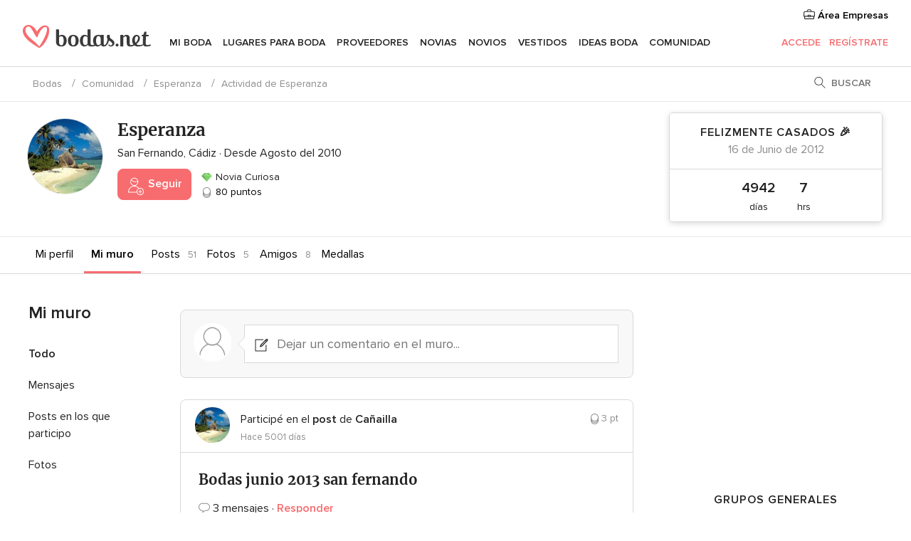

--- FILE ---
content_type: text/html; charset=utf-8
request_url: https://www.google.com/recaptcha/api2/aframe
body_size: 267
content:
<!DOCTYPE HTML><html><head><meta http-equiv="content-type" content="text/html; charset=UTF-8"></head><body><script nonce="fNY8p6iIJMMlN0TAg8hDjw">/** Anti-fraud and anti-abuse applications only. See google.com/recaptcha */ try{var clients={'sodar':'https://pagead2.googlesyndication.com/pagead/sodar?'};window.addEventListener("message",function(a){try{if(a.source===window.parent){var b=JSON.parse(a.data);var c=clients[b['id']];if(c){var d=document.createElement('img');d.src=c+b['params']+'&rc='+(localStorage.getItem("rc::a")?sessionStorage.getItem("rc::b"):"");window.document.body.appendChild(d);sessionStorage.setItem("rc::e",parseInt(sessionStorage.getItem("rc::e")||0)+1);localStorage.setItem("rc::h",'1766818749574');}}}catch(b){}});window.parent.postMessage("_grecaptcha_ready", "*");}catch(b){}</script></body></html>

--- FILE ---
content_type: application/javascript
request_url: https://comunidad.bodas.net/ZG4KPyfvlLJFZ5eVTHjWt_RE/ruifL2bVhkQ4rLOJ/Rx80Ag/DHA9Kl/gHNwU
body_size: 170324
content:
(function(){if(typeof Array.prototype.entries!=='function'){Object.defineProperty(Array.prototype,'entries',{value:function(){var index=0;const array=this;return {next:function(){if(index<array.length){return {value:[index,array[index++]],done:false};}else{return {done:true};}},[Symbol.iterator]:function(){return this;}};},writable:true,configurable:true});}}());(function(){nl();r3S();var wF,BM,fh,XS,qI,qG,sl,DM,qF,fF,TU,K1,sb,Xw,lk,vz,kQ,R3,kl,bb,ZM,Y1,nN,r9,gF,tw,Cw,f9,cJ,wg,Wm,XO,mR,cP,bg,VJ,SU,Vq,f0,Fl,BZ,AO,NG,tj,OD,VA,hq,Oj,JO,wI,xG,Tl,JN,w5,F,C,rN,Tg,HQ,Jd,CY,xR,HI,Gw,rM,RY,Kb,Zw,NJ,bQ,gM,IM,hU,Wx,GU,zI,lI,Zg,wQ,Nl,DF,mZ,CR,JZ,fV,Jw,rd,vI,YJ,lU,Qm,QU,c5,rZ,mF,QY,cY,Gb,A9,jd,l1,ZA,lJ,sP,BO,TA,hP,IR,Vj,zY,Bx,SV,tP,Kj,Uk,BY,qd,SY,NN,HR,gO,Al,Mb,JD,JA,sz,km,I3,Nk,s3,tm,pQ,RP,w,Fx,qz,mG,EI,UR,zF,Xd,Dh,zz,fI,Fd,Ex,Ob,hk,Ab,Vm,AM,Bq,gU,Am,BA,w1,vJ,EY,D0,fj,cS,fG,BF,hQ,v5,zg,sQ,p3,Iq,ZJ,hV,N2,NP,DS,El,Dm,Uq,lG,AQ,hY,J0,s9,WP,zS,LA,nJ,Jq,rq,JU,F0,MU,Uj,FZ,PV,Cj,Qw,j3,IA,KI,Y2,GS,UD,U,JY,F5,Xm,IV,XY,rV,md,hO,mA,k2,KP,PR,NR,zM,hI,N3,DQ,kR,FO,vS,pZ,ZN,jU,lA,w3,IS,II,Kq,Qj,Hl,SO,Tk,wO,OU,FS,vd,fZ,TD,rA,fY,UI,Rg,Q2,zj,YY,kz,zD,Uw,pA,mq,WI,LJ,LU,Wj,tM,Mz,jG,UG,UZ,rO,x2,KF,DZ,BN,rm,N9,rR,j2,IY,Km,Sz,JR,jk,E,QR,Tb,VV,Rm,G,Xj,sA,JG,U9,m3,Bw,J5,NZ,Xg,jP,YD,SA,UU,E5,A3,kS,xk,g2,vQ,g9,qh,F3,Z0,jR,bj,f3,nh,m2,m9,pF,U3,nk,Qz,x1,U0,Wb,M2,n9,DJ,dY,VZ,B3,kM,XV,KJ,dS,lj,Yz,OZ,NI,TJ,Pb,Dq,Qq,Qk,NS,CI,kV,Rk,jJ,AN,Oq,XR,RD,Vb,EN,m0,Db,Dl,qJ,gI,mU,ON,rj,jV,pR,UV,mg,J2,mY,tZ,CP,qS,sV,vV,FP,Bb,gm,MI,sS,mM,xz,Tq,jm,AZ,Lz,PA,wj,I2,wR,XQ,X2,DY,Ej,Ng,IF,A1,GV,TR,TP,Vw,XI,tN,SD,d5,YI,Jg,qq,bk,Mh,A,Ml,lh,k0,A5,fS,Qd,q5,Hb,Q9,MG,V9,Bz,F9,SG,gZ,Iz,kg,lR,hm,Bd,NM,VU,T9,sg,vb,S2,Gl,NY,Iw,G9,W0,LS,RU,UA,Fg,rQ,D3,jz,WS,kb,F1,Ub,gN,Od,ZU,Dw,H0,AI,PF,rP,lO,D,Z3,jg,MJ,P,Wh,YF,TI,p2,cF,l5,xw,WQ,rS,T0,OJ,FJ,n1,BD,b9,c3,Zl,Aw,Hx,fD,cR,QM,WO,Kd,Cd,J9,nz,ZV,mO,Oz,YU,cb,Tw,L3,RR,Em,qw,k3,Ph,CJ,AV,n5,gY,GZ,q9,NA,OQ,Jm,N1,jl,Id,gw,VN,dQ,Cb,RS,b0,Ox,LN,Vz,nA,KU,VI,Zq,gR,Pz,NQ,xg,NV,lg,Rb,S5,zZ,qx,kI,bd,S1,dP,vw,H,Jh,z0,bS,Vl,Gm,BG,rl,CO,v9,gq,tY,vl,VO,JM,pq,DR,GI,dV,QF,LM,T2,EQ,Fw,OV,C0,pO,Ik,c2,M5,Md,Fq,dg,Oh,g5,qY,Hg,GP,mD,Pl,B9,lm,dq,wq,JV,q0,tI,kA,bN,th,WR,pw,nj,OO,Jz,Ig,GD,Qb,Nj,VD,TV,gS,BR,jq,nd,MZ,WJ,xJ,Nm,Mm,E9,H5,P0,Ij,C2,vF,Y9,hz,DI,Ak,Xh,OA,vg,zQ,sU,PZ,PP,SF,FU,V5,J3,rU,X5,cZ,bw,vU,dI,sw,q2,bD,U2,Hk,Sb,JJ,qj,Kk,IQ,SN,j0,I5,ng,nO,OF,lV,vD,hS,Hm,N0,hd,QG,Z2,Dz,Tj,vN,MP,Yl,J,K5,c1,HO,MV,S9,zl,tD,AR,Qx,hF,A2,M3,ck,O2,QI,WV,JS,Z5,fm,r5,G2,fl,CA,lb,l3,AY,lM,SM,wz,fq,fO,f5,dh,zJ,Lb,Rj,k1,Dg,PM,mI,QA,TM,nb,Q5,DG,T1,Z1,E2,Ll,w0,ZR,Lk,rY,fw,Xx,Ek,UJ,tR,wm,GQ,F2,RZ,P3,zO,OS,fx,dz,Ql,xl,GF,nD,ZS,lZ,H1,cx,Zm,fJ,Td,Q3,jx,mk,Hd,W5,Fk,Pd,zG,Ax,Hz,P9,Ok,fN,cN,nM,Fh,CQ,MD,Ug,cO,O9,Bh,Lh,tF,dJ,WU,AF,tl,C5,GJ,XN,GR,W9,VY,YR,r1,Fb,AG,Rh,nx,MS,RO,ID,RF,HS,SQ,nZ,Sl,wY,Aj,sh,Dk,zk,ND,Yk,VG,gG,LF,Yb,EP,Gq,xD,nR,Zd,Ud,x9,Sd,YP,X0,V0,PJ,nV,Mw,vP,ml,T5,rz,g0,dD,zm,FQ,jj,lz,gz,Zz,k9,BQ,sJ,TY,Nq,PS,KQ,O0,dl,wd,l0,cD,Pj,sY,XF,Mj,nm,Sw,pP,T3,Pw,t5,Lq,gJ,w9,KN,rk,sm,H3,rJ,z3,qO,tS,TN,HP,P2,tb,zh,p0,gD,kq,CU,Ah,vh,OM,R,vO,hA,Mg,nU,xA,SJ,K2,IO,xm,BV,Ol,GG,fP,nI,xb,J1,xY,b3,bA,XD,jQ,v3,Sj,pS,jI,CN,kF,nP,kN,DN,bm,PG,Wl,kj,Bg,B1,s5,Fm,XU,Rq,Xk,vR,z2,tO,wb,qD,GY,b1,Rl,lY,VQ,x0,ph,p1,QQ,dx,R2,XA,Im,d0,Lm,Bk,sF,xP,O5,Bm,Yg,r3,wM,vq,ZQ,fg,Il,Kx,tk,ql,UM,V,mh,M9,BS,kd,kk,LO,QO,wJ,tQ,Xb,gb,qV,ZG,EU,X,cU,dj,DV,Gx,zU,MO,g3,pI,wV,Bj,lQ,US,jb,UP,mw,Z,lq,dw,hj,V2,Ym,bI,N,W2,bq,EM,xx,LD,dN,CD,Tz,hG,SR,sN,Om,Kz,Fj,qU,gg,rh,bz,TZ,mV,Ck,wx,qQ,Yq,kY,Xq,xq,tg,EV;JjS();var bP=function(mP){return WM["Math"]["floor"](WM["Math"]["random"]()*mP["length"]);};var Jj=function(){return Uh.apply(this,[N,arguments]);};var mJ=function(hb){var k5=0;for(var hJ=0;hJ<hb["length"];hJ++){k5=k5+hb["charCodeAt"](hJ);}return k5;};var cV=function(){if(WM["Date"]["now"]&&typeof WM["Date"]["now"]()==='number'){return WM["Math"]["round"](WM["Date"]["now"]()/1000);}else{return WM["Math"]["round"](+new (WM["Date"])()/1000);}};var FV=function(bV,nq){return bV<=nq;};var xV=function(JQ,c0){return JQ&c0;};var LV=function C3(sq,bU){var B2=C3;while(sq!=ZS){switch(sq){case xY:{sq=ZS;return Zj.pop(),cz=sj,cz;}break;case jF:{Zj.push(Vh);var sj={};var IG=bU;sq=xY;for(var mz=qb;TQ(mz,IG[wG()[p5(qb)](bR,tg)]);mz+=v0)sj[IG[mz]]=IG[wh(mz,FR)];var cz;}break;case fl:{qP=KD();QD();vj();sq-=x9;pm();tx();}break;case N:{r0.Gg=DD[xU];sq=ZS;m5.call(this,mx,[eS1_xor_5_memo_array_init()]);return '';}break;case UN:{sq+=zY;jD=function(){return m5.apply(this,[bl,arguments]);};m5(sY,[]);q3=M0();Nb=JP();}break;case rO:{kw=function kbQYKKRVSF(){K0();zs();S4();function KG(QK){return j0()[QK];}function Rr(){return Fp.apply(this,[wG,arguments]);}function BP(W0,fr){var US=BP;switch(W0){case sT:{var T9=fr[dX];var cG=fr[T];var TG=[];var cS=Sk(Od,[]);var vX=cG?SQ[pX()[g9(qs)](TQ,Z9,C,qB(mB))]:SQ[pX()[g9(QX)].call(null,Rk,JT,zP,qB(bB))];for(var DP=QX;C4(DP,T9[pX()[g9(I)].apply(null,[CK(CK(qs)),NT,CK(qs),qB(GG)])]);DP=IT(DP,qs)){TG[T4()[c4(QX)](qB(Pd),ZP,M0)](vX(cS(T9[DP])));}return TG;}break;case Y:{var NQ=fr[dX];gs=function(Np,nk,YL,wQ){return BP.apply(this,[TK,arguments]);};return X4(NQ);}break;case V4:{var RT=fr[dX];S(RT[QX]);for(var mr=QX;C4(mr,RT.length);++mr){T4()[RT[mr]]=function(){var ZB=RT[mr];return function(tK,WL,m0){var p0=MB(tK,QT,m0);T4()[ZB]=function(){return p0;};return p0;};}();}}break;case kL:{var x4=fr[dX];MB=function(q4,KK,cP){return BP.apply(this,[Od,arguments]);};return S(x4);}break;case w9:{var Cd=fr[dX];X4(Cd[QX]);for(var gB=QX;C4(gB,Cd.length);++gB){pX()[Cd[gB]]=function(){var bd=Cd[gB];return function(hS,EX,AQ,YX){var CB=gs(GP,EX,kX,YX);pX()[bd]=function(){return CB;};return CB;};}();}}break;case rs:{var jp=fr[dX];NX(jp[QX]);for(var YG=QX;C4(YG,jp.length);++YG){QQ()[jp[YG]]=function(){var l0=jp[YG];return function(IQ,pr,VK,PT){var sB=fP.apply(null,[IQ,pr,W4,CK(CK([]))]);QQ()[l0]=function(){return sB;};return sB;};}();}}break;case Od:{var EL=fr[dX];var Op=fr[T];var s4=fr[Od];var OT=IT([],[]);var HT=gG(IT(EL,zL()),sP);var OQ=jr[s4];var HX=QX;while(C4(HX,OQ.length)){var xs=KL(OQ,HX);var ZL=KL(MB.lG,HT++);OT+=Sk(P9,[b(dL(DQ(xs),ZL),dL(DQ(ZL),xs))]);HX++;}return OT;}break;case n9:{qs=+ ! ![];I=qs+qs;Z9=qs+I;NT=I+Z9-qs;zX=I*qs+NT;QX=+[];M0=NT*I-Z9;JT=I*NT-M0+qs+Z9;D4=Z9+NT+qs;Nd=D4+zX-JT+I;Pk=JT+Nd*NT-I-D4;GX=Pk+D4-Nd+M0+JT;pT=zX+I+Pk-D4+NT;WQ=Pk*zX*Z9-NT+Nd;sP=qs*D4+Z9+M0;rG=I+qs+Nd+M0-JT;GS=Nd+zX*Pk+D4*rG;UT=Pk-zX+Nd*D4+qs;AG=UT+zX-NT+rG*I;B4=I*Pk-Z9+JT;lQ=qs*UT*zX-I+JT;LX=Pk-Nd+JT*zX-qs;Rk=Pk+rG-Z9-NT+JT;zP=qs*NT*Z9*Nd-Pk;bB=qs+M0*UT-NT*JT;TQ=Pk+Nd*NT-Z9;C=I+JT+Pk+NT+Nd;mB=Z9+M0*UT-D4*zX;GG=Nd-NT+D4*rG*qs;Pd=qs*M0*UT+Nd*zX;ZP=rG+I*M0-D4;W4=NT*Pk-Z9*I*Nd;nd=Nd+rG-Z9+qs+JT;mp=I+UT*zX-Z9*M0;lp=Pk*I-D4+M0+qs;q0=M0*Nd+zX*Z9+NT;QT=rG*JT+D4+Z9;GP=qs*Nd*rG-zX+M0;kX=qs+rG+Z9+Nd;EK=rG*JT-I+zX+D4;WB=zX+D4-JT+NT+rG;kG=Z9-I*qs+NT*zX;gd=rG-qs+Nd*M0+JT;Zd=D4-qs+Pk*Z9+UT;Kd=zX*rG-Z9*D4-qs;rT=I+D4-M0+zX;XK=D4-rG+I*UT+M0;fX=JT*Pk+I*NT*D4;xQ=Pk+Nd*zX+Z9;ZQ=qs*Nd*NT*M0+D4;g=JT*D4+Nd+I-NT;Hd=D4*M0+JT+rG;rS=UT+rG+D4*NT*JT;PS=JT+Pk*rG+Z9*Nd;Bk=D4+rG+qs+Z9*M0;vK=rG*Nd+UT*Z9+zX;BQ=I+M0+NT+D4*Nd;mX=JT*D4+NT*zX-Z9;fB=qs*JT*rG+D4-NT;xp=M0*Nd*JT*qs+Z9;bG=zX*Nd+D4*Pk+Z9;Xr=D4*rG+Nd+JT-qs;C9=rG-Z9+I*UT+zX;P4=NT+I*rG-M0;t0=Pk*NT+I*Z9*M0;L=Nd*I*JT+NT+UT;XS=zX*Nd*NT+rG*qs;MP=qs*JT*Pk-D4;cX=NT*M0+UT+Nd+zX;EG=Pk*JT-NT+Z9+rG;k0=UT+Nd+NT*Pk;cr=Z9*Nd*JT*qs-I;VP=NT*M0*rG-Pk+Nd;vG=zX*Z9+M0-I-qs;tS=M0+rG+NT*Pk+zX;M=NT*JT-I+D4*Nd;zQ=NT*JT-rG+Nd*zX;MG=D4*Z9+qs+M0-NT;R0=JT-M0+NT*D4-Z9;Fd=qs+I+zX*JT;cK=Pk-Nd-D4+rG*I;VT=Nd+NT-qs+Pk+Z9;Mp=Nd*NT+JT-qs+rG;Qd=M0+zX*Nd+rG-JT;TX=qs+UT*I;Fk=M0+I*D4+Pk-JT;Ps=rG+zX+NT+D4*JT;FP=Z9+Nd+rG*NT*M0;D0=Nd+Pk*I+zX+M0;SK=Pk*Z9-JT-M0+qs;RK=Pk+Z9*M0*NT;k9=Z9*qs*Pk+Nd+zX;QS=rG*Nd+Z9*JT+zX;J9=rG+NT+UT*I;zG=rG-NT+Z9*M0+UT;nP=JT*M0+Nd*rG+I;fk=NT-D4+UT+Pk*qs;sK=UT+Pk+JT-Nd;ET=zX*Pk+Nd-JT*rG;Fs=D4*I*JT+Nd+Pk;dp=D4*Pk-M0-NT-UT;qG=I+JT*Nd+UT+NT;Nk=NT+UT+JT*M0+Pk;U4=qs*I*zX*Z9*M0;Ur=zX-Nd+rG*I*M0;r=NT*Pk-qs+Nd-D4;hL=UT+D4+qs+Z9*Pk;ZT=NT+I*UT+M0+zX;kd=zX+Pk*D4-I*JT;FX=I*Pk-qs+NT;SX=Pk+Nd+NT+JT-Z9;wP=I*M0+rG+Z9+Pk;NB=Nd+M0*NT*I;bT=JT*rG-M0-zX;t=qs*Z9*Nd*NT;z=rG*Z9-NT+qs-M0;gX=Nd+Pk+NT;}break;case IG:{var UP=fr[dX];var d4=fr[T];var IL=fr[Od];var qP=jr[Z9];var b4=IT([],[]);var Wr=jr[IL];var U=cT(Wr.length,qs);if(Md(U,QX)){do{var As=gG(IT(IT(U,UP),zL()),qP.length);var RB=KL(Wr,U);var ST=KL(qP,As);b4+=Sk(P9,[b(dL(DQ(RB),ST),dL(DQ(ST),RB))]);U--;}while(Md(U,QX));}return BP(kL,[b4]);}break;case TK:{var Ns=fr[dX];var XB=fr[T];var fG=fr[Od];var mL=fr[tX];var ls=IT([],[]);var dB=gG(IT(mL,zL()),D4);var AT=nT[XB];for(var sr=QX;C4(sr,AT.length);sr++){var wL=KL(AT,sr);var Ls=KL(gs.Jk,dB++);ls+=Sk(P9,[b(dL(DQ(wL),Ls),dL(DQ(Ls),wL))]);}return ls;}break;}}function RX(){return pG.apply(this,[CG,arguments]);}function wB(a){return a.length;}function qB(rQ){return -rQ;}function cp(){return jd.apply(this,[Y4,arguments]);}function jd(D9,pQ){var CQ=jd;switch(D9){case f9:{var dT=pQ[dX];dT[dT[L](D0)]=function(){VB.call(this[MP]);};CX(hK,[dT]);}break;case kK:{var WS=pQ[dX];WS[WS[L](SK)]=function(){this[Xr].push(gG(this[cr](),this[cr]()));};jd(f9,[WS]);}break;case TK:{var CT=pQ[dX];CT[CT[L](RK)]=function(){this[Xr].push(C4(this[cr](),this[cr]()));};jd(kK,[CT]);}break;case Es:{var EP=pQ[dX];EP[EP[L](k9)]=function(){this[Xr].push(L0(this[cr](),this[cr]()));};jd(TK,[EP]);}break;case DL:{var zp=pQ[dX];zp[zp[L](QS)]=function(){this[XK](RL.U,this[J9]());};jd(Es,[zp]);}break;case Ld:{var zB=pQ[dX];zB[zB[L](zG)]=function(){this[Xr].push(L0(qB(qs),this[cr]()));};jd(DL,[zB]);}break;case Y4:{var G0=pQ[dX];G0[G0[L](nP)]=function(){this[Xr].push(RP(this[cr](),this[cr]()));};jd(Ld,[G0]);}break;case jk:{var Ud=pQ[dX];Ud[Ud[L](fk)]=function(){this[Xr].push(xX(this[cr](),this[cr]()));};jd(Y4,[Ud]);}break;case Ms:{var Ds=pQ[dX];Ds[Ds[L](sK)]=function(){var Mk=this[GP]();var T0=Ds[J9]();if(CK(this[cr](Mk))){this[XK](RL.U,T0);}};jd(jk,[Ds]);}break;case dr:{var Z0=pQ[dX];Z0[Z0[L](ET)]=function(){var vk=this[GP]();var kP=this[GP]();var H=this[J9]();var cQ=jB.call(this[MP]);var LL=this[C9];this[Xr].push(function(...nr){var fT=Z0[C9];vk?Z0[C9]=LL:Z0[C9]=Z0[Fk](this);var R9=cT(nr.length,kP);Z0[xQ]=IT(R9,qs);while(C4(R9++,QX)){nr.push(undefined);}for(let gk of nr.reverse()){Z0[Xr].push(Z0[Fk](gk));}Br.call(Z0[MP],cQ);var zk=Z0[kX][RL.U];Z0[XK](RL.U,H);Z0[Xr].push(nr.length);Z0[TX]();var UQ=Z0[cr]();while(sG(--R9,QX)){Z0[Xr].pop();}Z0[XK](RL.U,zk);Z0[C9]=fT;return UQ;});};jd(Ms,[Z0]);}break;}}function dL(h0,wS){return h0&wS;}function kS(Vp,YB){return Vp>>YB;}var YK;var qs,I,Z9,NT,zX,QX,M0,JT,D4,Nd,Pk,GX,pT,WQ,sP,rG,GS,UT,AG,B4,lQ,LX,Rk,zP,bB,TQ,C,mB,GG,Pd,ZP,W4,nd,mp,lp,q0,QT,GP,kX,EK,WB,kG,gd,Zd,Kd,rT,XK,fX,xQ,ZQ,g,Hd,rS,PS,Bk,vK,BQ,mX,fB,xp,bG,Xr,C9,P4,t0,L,XS,MP,cX,EG,k0,cr,VP,vG,tS,M,zQ,MG,R0,Fd,cK,VT,Mp,Qd,TX,Fk,Ps,FP,D0,SK,RK,k9,QS,J9,zG,nP,fk,sK,ET,Fs,dp,qG,Nk,U4,Ur,r,hL,ZT,kd,FX,SX,wP,NB,bT,t,z,gX;function R(){this["Q"]=(this["hk"]&0xffff)+0x6b64+(((this["hk"]>>>16)+0xe654&0xffff)<<16);this.ks=Qs;}var Br;function pP(){return jd.apply(this,[f9,arguments]);}function fS(tL,I0){return tL==I0;}function xk(r4,Js){return r4<=Js;}var dX,Od,T,sX,w9,tX,f9,Ed,Nr,v,V4;function J4(){return GQ.apply(this,[qr,arguments]);}function C4(W9,d){return W9<d;}function IP(){this["HS"]=(this["HS"]&0xffff)*0x1b873593+(((this["HS"]>>>16)*0x1b873593&0xffff)<<16)&0xffffffff;this.ks=Ck;}var S;function k(){return Fp.apply(this,[kL,arguments]);}return GQ.call(this,dX);function mk(){this["Q"]=this["Q"]<<13|this["Q"]>>>19;this.ks=dS;}function l9(){this["Q"]^=this["Q"]>>>13;this.ks=vQ;}function P0(){return jd.apply(this,[Ms,arguments]);}function Xk(){return SG.apply(this,[v9,arguments]);}function b9(a,b,c){return a.substr(b,c);}function Zk(){return ["\vE(:I*","G\v:.K`K:","mql>.Cp\\FKrJe`e",";K\f1S","\n 1\x40*\r","","A$-f*",".\vQ3H\x3f","R","\x40\f <S","w\b!:A7\vFF3>U7Ne(F-EG+8\x07=N!q"];}function Wd(){this["HS"]=this["HS"]<<15|this["HS"]>>>17;this.ks=IP;}function Zp(){return CX.apply(this,[tX,arguments]);}function d0(){return SG.apply(this,[w9,arguments]);}function KX(){return b9(QQ()[KG(qs)]+'',Vk()+1);}function Dr(){return CX.apply(this,[tT,arguments]);}function w0(){return pG.apply(this,[AL,arguments]);}function zL(){var pB;pB=LB()-FG();return zL=function(){return pB;},pB;}function Fp(RS,KT){var A=Fp;switch(RS){case kL:{var Kp=KT[dX];Kp[Kp[L](C9)]=function(){this[Xr].push(cT(this[cr](),this[cr]()));};SG(rs,[Kp]);}break;case wG:{var lB=KT[dX];lB[lB[L](ZT)]=function(){this[Xr].push(this[Fk](undefined));};Fp(kL,[lB]);}break;case Y:{var UX=KT[dX];Fp(wG,[UX]);}break;case NL:{var hd=KT[dX];var dP=KT[T];hd[L]=function(xS){return gG(IT(xS,dP),kd);};Fp(Y,[hd]);}break;case rs:{var Qr=KT[dX];Qr[TX]=function(){var hp=this[GP]();while(q9(hp,RL.C)){this[hp](this);hp=this[GP]();}};}break;case kB:{var Mr=KT[dX];Mr[P4]=function(vp,Jp){return {get S(){return vp[Jp];},set S(Gr){vp[Jp]=Gr;}};};Fp(rs,[Mr]);}break;case Es:{var Up=KT[dX];Up[Fk]=function(Qp){return {get S(){return Qp;},set S(DK){Qp=DK;}};};Fp(kB,[Up]);}break;case Ms:{var nS=KT[dX];nS[FP]=function(m){return {get S(){return m;},set S(Z4){m=Z4;}};};Fp(Es,[nS]);}break;case CL:{var j=KT[dX];j[VP]=function(){var vL=b(Ys(this[GP](),D4),this[GP]());var Hr=QQ()[KG(I)](qB(vK),M0,LX,FX);for(var Y0=QX;C4(Y0,vL);Y0++){Hr+=String.fromCharCode(this[GP]());}return Hr;};Fp(Ms,[j]);}break;case n9:{var B9=KT[dX];B9[J9]=function(){var HQ=b(b(b(Ys(this[GP](),nd),Ys(this[GP](),sP)),Ys(this[GP](),D4)),this[GP]());return HQ;};Fp(CL,[B9]);}break;}}var RL;function vQ(){this["Q"]=(this["Q"]&0xffff)*0xc2b2ae35+(((this["Q"]>>>16)*0xc2b2ae35&0xffff)<<16)&0xffffffff;this.ks=tk;}function IT(LP,R4){return LP+R4;}var NS,Bp,MT,n0,A4,tG,DL,AL,qS,dr,n9,P9,CG,tT,Bd,wG,CL,lS,A0,hX,hK,cs,Es,kK,BX,gT,HK,BG,Ld,kB,Y4,IG,Ms,wT,TK,g0,kL,Lr,NL,ck,z4,Y,v9,sT,jk,Ok,rs,qr,tr;var jB;function zs(){Nr=[+ ! +[]]+[+[]]-+ ! +[]-+ ! +[],f9=+ ! +[]+! +[]+! +[]+! +[]+! +[]+! +[],w9=[+ ! +[]]+[+[]]-[],V4=! +[]+! +[]+! +[]+! +[],T=+ ! +[],Od=! +[]+! +[],tX=+ ! +[]+! +[]+! +[],dX=+[],sX=[+ ! +[]]+[+[]]-+ ! +[],v=+ ! +[]+! +[]+! +[]+! +[]+! +[],Ed=+ ! +[]+! +[]+! +[]+! +[]+! +[]+! +[]+! +[];}function kk(){this["Q"]^=this["t4"];this.ks=gQ;}function pk(){return SG.apply(this,[A0,arguments]);}var nT;function lL(){return jd.apply(this,[Ld,arguments]);}function E4(){return wK(QQ()[KG(qs)]+'',"0x"+"\x64\x65\x38\x35\x61\x64\x61");}function hP(){this["OL"]++;this.ks=HP;}function dQ(){if([10,13,32].includes(this["HS"]))this.ks=hP;else this.ks=BL;}function LS(){return CX.apply(this,[hK,arguments]);}function P(){return Fp.apply(this,[Y,arguments]);}function lr(){return CX.apply(this,[lS,arguments]);}function wX(cd,PL){return cd^PL;}function v0(){return FS()+KX()+typeof SQ[QQ()[KG(qs)].name];}function CK(cL){return !cL;}var p4;function LB(){return b9(QQ()[KG(qs)]+'',lX(),Vk()-lX());}function j4(){return BP.apply(this,[w9,arguments]);}function K0(){PX=Object['\x63\x72\x65\x61\x74\x65']({});qs=1;QQ()[KG(qs)]=kbQYKKRVSF;if(typeof window!==[]+[][[]]){SQ=window;}else if(typeof global!=='undefined'){SQ=global;}else{SQ=this;}}function V(){this["HS"]=Yk(this["CP"],this["OL"]);this.ks=dQ;}function FQ(){return CX.apply(this,[v9,arguments]);}var SQ;function U0(){return Fp.apply(this,[NL,arguments]);}function Vk(){return wK(QQ()[KG(qs)]+'',";",E4());}var I9;var pL;function x(){return GQ.apply(this,[A4,arguments]);}function WG(){return jd.apply(this,[TK,arguments]);}function cT(lP,c9){return lP-c9;}function c4(rk){return j0()[rk];}function wp(){return jd.apply(this,[dr,arguments]);}function Uk(){return pG.apply(this,[dX,arguments]);}function lT(){return pG.apply(this,[BX,arguments]);}var QP;function FG(){return K9(v0(),801641);}function gG(ES,jQ){return ES%jQ;}function q9(RG,tB){return RG!=tB;}function KL(jL,EQ){return jL[QP[Z9]](EQ);}function SG(Tk,TB){var D=SG;switch(Tk){case Ld:{var OG=TB[dX];OG[OG[L](tS)]=function(){this[Xr].push(E0(this[cr](),this[cr]()));};jd(dr,[OG]);}break;case cs:{var L9=TB[dX];L9[L9[L](Fs)]=function(){var p9=this[GP]();var td=this[cr]();var XL=this[cr]();var hG=this[P4](XL,td);if(CK(p9)){var ZS=this;var Gd={get(Dk){ZS[C9]=Dk;return XL;}};this[C9]=new Proxy(this[C9],Gd);}this[Xr].push(hG);};SG(Ld,[L9]);}break;case ck:{var tP=TB[dX];tP[tP[L](dp)]=function(){var qQ=this[GP]();var Vr=tP[J9]();if(this[cr](qQ)){this[XK](RL.U,Vr);}};SG(cs,[tP]);}break;case w9:{var Qk=TB[dX];Qk[Qk[L](t0)]=function(){this[Xr].push(IT(this[cr](),this[cr]()));};SG(ck,[Qk]);}break;case kK:{var SL=TB[dX];SL[SL[L](qG)]=function(){this[Xr].push(vd(this[cr](),this[cr]()));};SG(w9,[SL]);}break;case dX:{var gL=TB[dX];gL[gL[L](Nk)]=function(){this[M](this[Xr].pop(),this[cr](),this[GP]());};SG(kK,[gL]);}break;case v9:{var TT=TB[dX];TT[TT[L](VP)]=function(){this[Xr].push(this[J9]());};SG(dX,[TT]);}break;case A0:{var lk=TB[dX];lk[lk[L](U4)]=function(){var zT=this[GP]();var d9=this[GP]();var G9=this[GP]();var QG=this[cr]();var KS=[];for(var zd=QX;C4(zd,G9);++zd){switch(this[Xr].pop()){case QX:KS.push(this[cr]());break;case qs:var Cp=this[cr]();for(var DB of Cp.reverse()){KS.push(DB);}break;default:throw new Error(T4()[c4(JT)](qB(EK),Ur,I));}}var VS=QG.apply(this[C9].S,KS.reverse());zT&&this[Xr].push(this[Fk](VS));};SG(v9,[lk]);}break;case tX:{var t9=TB[dX];t9[t9[L](cr)]=function(){this[Xr].push(this[r]());};SG(A0,[t9]);}break;case rs:{var pd=TB[dX];pd[pd[L](hL)]=function(){this[Xr].push(this[VP]());};SG(tX,[pd]);}break;}}function K9(CP,r9){var N9={CP:CP,Q:r9,t4:0,OL:0,ks:V};while(!N9.ks());return N9["Q"]>>>0;}function RP(gP,A9){return gP===A9;}function JG(){return this;}function s(){return pG.apply(this,[qS,arguments]);}function CX(Ak,fL){var F4=CX;switch(Ak){case v9:{var mS=fL[dX];mS[mS[L](kG)]=function(){var xP=[];var sS=this[Xr].pop();var qp=cT(this[Xr].length,qs);for(var sL=QX;C4(sL,sS);++sL){xP.push(this[tS](this[Xr][qp--]));}this[M](pX()[g9(JT)].call(null,CK(qs),QX,CK(qs),zQ),xP);};GQ(sX,[mS]);}break;case tT:{var Ip=fL[dX];Ip[Ip[L](MG)]=function(){this[Xr].push(Md(this[cr](),this[cr]()));};CX(v9,[Ip]);}break;case kL:{var wd=fL[dX];wd[wd[L](R0)]=function(){var Xp=this[Xr].pop();var Jd=this[GP]();if(q9(typeof Xp,pX()[g9(D4)](CK(CK([])),Nd,CK(CK(QX)),qB(GS)))){throw T4()[c4(zX)].apply(null,[qB(AG),Fd,JT]);}if(sG(Jd,qs)){Xp.S++;return;}this[Xr].push(new Proxy(Xp,{get(h4,ts,ws){if(Jd){return ++h4.S;}return h4.S++;}}));};CX(tT,[wd]);}break;case BX:{var FB=fL[dX];FB[FB[L](Kd)]=function(){this[Xr].push(Ys(this[cr](),this[cr]()));};CX(kL,[FB]);}break;case lS:{var SS=fL[dX];SS[SS[L](cK)]=function(){this[Xr].push(this[cr]()&&this[cr]());};CX(BX,[SS]);}break;case tX:{var w4=fL[dX];w4[w4[L](VT)]=function(){I9.call(this[MP]);};CX(lS,[w4]);}break;case sX:{var n=fL[dX];n[n[L](Mp)]=function(){this[Xr].push(kS(this[cr](),this[cr]()));};CX(tX,[n]);}break;case Od:{var dK=fL[dX];dK[dK[L](Qd)]=function(){this[Xr].push(wX(this[cr](),this[cr]()));};CX(sX,[dK]);}break;case sT:{var f4=fL[dX];f4[f4[L](q0)]=function(){var bK=this[GP]();var ld=this[Xr].pop();var VL=this[Xr].pop();var hr=this[Xr].pop();var FL=this[kX][RL.U];this[XK](RL.U,ld);try{this[TX]();}catch(mK){this[Xr].push(this[Fk](mK));this[XK](RL.U,VL);this[TX]();}finally{this[XK](RL.U,hr);this[TX]();this[XK](RL.U,FL);}};CX(Od,[f4]);}break;case hK:{var jK=fL[dX];jK[jK[L](Ps)]=function(){var Kk=[];var UG=this[GP]();while(UG--){switch(this[Xr].pop()){case QX:Kk.push(this[cr]());break;case qs:var rP=this[cr]();for(var ZG of rP){Kk.push(ZG);}break;}}this[Xr].push(this[FP](Kk));};CX(sT,[jK]);}break;}}function X9(){return GQ.apply(this,[cs,arguments]);}function JB(){return SG.apply(this,[Ld,arguments]);}function FK(){return SG.apply(this,[kK,arguments]);}function GL(){return BP.apply(this,[rs,arguments]);}function xT(xK,Os){var N=xT;switch(xK){case NS:{var KQ=Os[dX];var BS=IT([],[]);for(var Ar=cT(KQ.length,qs);Md(Ar,QX);Ar--){BS+=KQ[Ar];}return BS;}break;case v9:{var qd=Os[dX];gs.Jk=xT(NS,[qd]);while(C4(gs.Jk.length,GX))gs.Jk+=gs.Jk;}break;case Bd:{X4=function(fQ){return xT.apply(this,[v9,arguments]);};Sk.apply(null,[Es,[pT,qs,CK(qs),qB(WQ)]]);}break;case tG:{var gK=Os[dX];var l4=Os[T];var Cr=Os[Od];var EB=Os[tX];var Ik=gp[I];var Pp=IT([],[]);var AK=gp[l4];var f=cT(AK.length,qs);while(Md(f,QX)){var tp=gG(IT(IT(f,gK),zL()),Ik.length);var QB=KL(AK,f);var Td=KL(Ik,tp);Pp+=Sk(P9,[dL(b(DQ(QB),DQ(Td)),b(QB,Td))]);f--;}return Sk(DL,[Pp]);}break;case wT:{var FT=Os[dX];var sk=IT([],[]);var O0=cT(FT.length,qs);if(Md(O0,QX)){do{sk+=FT[O0];O0--;}while(Md(O0,QX));}return sk;}break;case hX:{var mG=Os[dX];MB.lG=xT(wT,[mG]);while(C4(MB.lG.length,B4))MB.lG+=MB.lG;}break;case P9:{S=function(r0){return xT.apply(this,[hX,arguments]);};BP.call(null,IG,[qB(lQ),LX,NT]);}break;case f9:{var Z=Os[dX];var jX=IT([],[]);var IB=cT(Z.length,qs);if(Md(IB,QX)){do{jX+=Z[IB];IB--;}while(Md(IB,QX));}return jX;}break;case MT:{var ps=Os[dX];fP.VX=xT(f9,[ps]);while(C4(fP.VX.length,nd))fP.VX+=fP.VX;}break;case Lr:{NX=function(OB){return xT.apply(this,[MT,arguments]);};fP.call(null,qB(mp),NT,lp,q0);}break;}}function OS(){return SG.apply(this,[cs,arguments]);}function JS(){return pG.apply(this,[cs,arguments]);}var S0;function gS(){return pG.apply(this,[A4,arguments]);}var gp;function NP(){return SG.apply(this,[tX,arguments]);}function Md(O,x0){return O>=x0;}function ZK(){return Fp.apply(this,[Es,arguments]);}var rr;function Rs(){return SG.apply(this,[dX,arguments]);}function qk(){return Fp.apply(this,[Ms,arguments]);}function YP(){return jd.apply(this,[jk,arguments]);}function QL(){return jd.apply(this,[DL,arguments]);}function V9(){return BP.apply(this,[V4,arguments]);}function GQ(fs,JQ){var mQ=GQ;switch(fs){case dX:{c0=function(SB){this[Xr]=[SB[C9].S];};YK=function(KB,bk){return GQ.apply(this,[lS,arguments]);};p4=function(VQ,Hs){return GQ.apply(this,[g0,arguments]);};I9=function(){this[Xr][this[Xr].length]={};};X4=function(){return xT.apply(this,[Bd,arguments]);};VB=function(){this[Xr].pop();};jB=function(){return [...this[Xr]];};Br=function(x9){return GQ.apply(this,[CL,arguments]);};O9=function(){this[Xr]=[];};fP=function(C0,rX,XT,F9){return xT.apply(this,[tG,arguments]);};S=function(){return xT.apply(this,[P9,arguments]);};NX=function(){return xT.apply(this,[Lr,arguments]);};rr=function(E9,Ad,js){return GQ.apply(this,[gT,arguments]);};BP(n9,[]);QP=rp();rB();BP.call(this,V4,[j0()]);YS();BP.call(this,rs,[j0()]);nT=Zk();BP.call(this,w9,[j0()]);S0=BP(sT,[['W5L','hWY','hxr','h1WWF111111','h1W5F111111'],CK({})]);RL={U:S0[QX],f:S0[qs],C:S0[I]};;pL=class pL {constructor(){this[kX]=[];this[cX]=[];this[Xr]=[];this[xQ]=QX;pG(A4,[this]);this[QQ()[KG(Z9)].apply(null,[qB(bG),qs,z,gX])]=rr;}};return pL;}break;case lS:{var KB=JQ[dX];var bk=JQ[T];return this[Xr][cT(this[Xr].length,qs)][KB]=bk;}break;case g0:{var VQ=JQ[dX];var Hs=JQ[T];for(var md of [...this[Xr]].reverse()){if(xX(VQ,md)){return Hs[P4](md,VQ);}}throw pX()[g9(zX)].apply(null,[CK([]),rG,mX,t0]);}break;case CL:{var x9=JQ[dX];if(RP(this[Xr].length,QX))this[Xr]=Object.assign(this[Xr],x9);}break;case gT:{var E9=JQ[dX];var Ad=JQ[T];var js=JQ[Od];this[cX]=this[Pk](Ad,js);this[C9]=this[Fk](E9);this[MP]=new c0(this);this[XK](RL.U,QX);try{while(C4(this[kX][RL.U],this[cX].length)){var hs=this[GP]();this[hs](this);}}catch(LG){}}break;case A4:{var JL=JQ[dX];JL[JL[L](XS)]=function(){this[Xr]=[];O9.call(this[MP]);this[XK](RL.U,this[cX].length);};}break;case cs:{var s0=JQ[dX];s0[s0[L](EG)]=function(){this[Xr].push(this[GP]());};GQ(A4,[s0]);}break;case HK:{var xG=JQ[dX];xG[xG[L](k0)]=function(){this[Xr].push(b(this[cr](),this[cr]()));};GQ(cs,[xG]);}break;case qr:{var jS=JQ[dX];jS[jS[L](rG)]=function(){this[Xr].push(this[Kd](this[VP]()));};GQ(HK,[jS]);}break;case sX:{var v4=JQ[dX];v4[v4[L](vG)]=function(){this[Xr].push(BB(this[cr](),this[cr]()));};GQ(qr,[v4]);}break;}}function j0(){var AB=['zS','Yd','np','MQ','OX','Yp','IX','l','AX'];j0=function(){return AB;};return AB;}function rd(){return jd.apply(this,[kK,arguments]);}function J(Wk){this[Xr]=Object.assign(this[Xr],Wk);}var O9;function Qs(){this["t4"]++;this.ks=hP;}function lX(){return E4()+wB("\x64\x65\x38\x35\x61\x64\x61")+3;}var PX;function Ck(){this["Q"]^=this["HS"];this.ks=mk;}function tk(){this["Q"]^=this["Q"]>>>16;this.ks=JG;}function MB(){return BP.apply(this,[IG,arguments]);}function sG(wr,TL){return wr>TL;}function N0(){return GQ.apply(this,[sX,arguments]);}function GT(){return Fp.apply(this,[CL,arguments]);}function rB(){jr=["","P","C^^\v\rBV_y_/1\"\x40PETTQR","eI.\x40SbcWH","<wsOV!y,adP","QB[","y","hY\vR5W9v;HSCEZ=[}3/]GB\x07\fBO]yN2%#K\\HSV\tZ6P","\x00",""];}function MS(){return Fp.apply(this,[rs,arguments]);}function BL(){this["HS"]=(this["HS"]&0xffff)*0xcc9e2d51+(((this["HS"]>>>16)*0xcc9e2d51&0xffff)<<16)&0xffffffff;this.ks=Wd;}function vT(){return CX.apply(this,[Od,arguments]);}function Ys(bP,LT){return bP<<LT;}var fP;function BB(jP,dG){return jP!==dG;}var NX;function T4(){var XX=[];T4=function(){return XX;};return XX;}function pX(){var BK=[];pX=function(){return BK;};return BK;}function L0(zK,h){return zK*h;}function E0(Sp,Cs){return Sp/Cs;}function YS(){gp=["c","\t","x_q9vGInFwEPG%jBw{mG%o%","q","nj!\x07,2|R)",""];}function rp(){return ["\x61\x70\x70\x6c\x79","\x66\x72\x6f\x6d\x43\x68\x61\x72\x43\x6f\x64\x65","\x53\x74\x72\x69\x6e\x67","\x63\x68\x61\x72\x43\x6f\x64\x65\x41\x74"];}function G(){return CX.apply(this,[BX,arguments]);}function kT(){return SG.apply(this,[rs,arguments]);}function DQ(X0){return ~X0;}function ML(){this["Q"]=(this["Q"]&0xffff)*0x85ebca6b+(((this["Q"]>>>16)*0x85ebca6b&0xffff)<<16)&0xffffffff;this.ks=l9;}function HP(){if(this["OL"]<wB(this["CP"]))this.ks=V;else this.ks=kk;}function pG(H4,nX){var hT=pG;switch(H4){case gT:{var GB=nX[dX];GB[r]=function(){var Ws=QQ()[KG(I)](qB(vK),M0,SX,Xr);for(let Ek=QX;C4(Ek,D4);++Ek){Ws+=this[GP]().toString(I).padStart(D4,T4()[c4(qs)].call(null,qB(WB),RK,Nd));}var U9=parseInt(Ws.slice(qs,ZP),I);var j9=Ws.slice(ZP);if(fS(U9,QX)){if(fS(j9.indexOf(QQ()[KG(qs)](qB(ZQ),QX,kX,wP)),qB(qs))){return QX;}else{U9-=S0[Z9];j9=IT(T4()[c4(qs)].call(null,qB(WB),NB,Nd),j9);}}else{U9-=S0[NT];j9=IT(QQ()[KG(qs)].call(null,qB(ZQ),QX,CK(CK([])),q0),j9);}var Ks=QX;var J0=qs;for(let V0 of j9){Ks+=L0(J0,parseInt(V0));J0/=I;}return L0(Ks,Math.pow(I,U9));};Fp(n9,[GB]);}break;case CG:{var Sr=nX[dX];Sr[Pk]=function(Lp,HL){var PP=atob(Lp);var qK=QX;var jG=[];var DX=QX;for(var Rp=QX;C4(Rp,PP.length);Rp++){jG[DX]=PP.charCodeAt(Rp);qK=wX(qK,jG[DX++]);}Fp(NL,[this,gG(IT(qK,HL),kd)]);return jG;};pG(gT,[Sr]);}break;case cs:{var ss=nX[dX];ss[GP]=function(){return this[cX][this[kX][RL.U]++];};pG(CG,[ss]);}break;case BX:{var qT=nX[dX];qT[cr]=function(qX){return this[tS](qX?this[Xr][cT(this[Xr][pX()[g9(I)](GX,NT,gd,qB(GG))],qs)]:this[Xr].pop());};pG(cs,[qT]);}break;case qS:{var lK=nX[dX];lK[tS]=function(vP){return fS(typeof vP,pX()[g9(D4)].call(null,bT,Nd,Pk,qB(GS)))?vP.S:vP;};pG(BX,[lK]);}break;case AL:{var bX=nX[dX];bX[Kd]=function(KP){return p4.call(this[MP],KP,this);};pG(qS,[bX]);}break;case dX:{var vB=nX[dX];vB[M]=function(ZX,nK,n4){if(fS(typeof ZX,pX()[g9(D4)](vG,Nd,g,qB(GS)))){n4?this[Xr].push(ZX.S=nK):ZX.S=nK;}else{YK.call(this[MP],ZX,nK);}};pG(AL,[vB]);}break;case A4:{var Xd=nX[dX];Xd[XK]=function(Vs,kQ){this[kX][Vs]=kQ;};Xd[t]=function(UB){return this[kX][UB];};pG(dX,[Xd]);}break;}}function K4(){return jd.apply(this,[Es,arguments]);}function gs(){return Sk.apply(this,[Es,arguments]);}function m4(){return CX.apply(this,[sX,arguments]);}function FS(){return b9(QQ()[KG(qs)]+'',0,E4());}function g9(bp){return j0()[bp];}function xX(S9,f0){return S9 in f0;}function QQ(){var I4=Object['\x63\x72\x65\x61\x74\x65'](Object['\x70\x72\x6f\x74\x6f\x74\x79\x70\x65']);QQ=function(){return I4;};return I4;}function Yk(a,b){return a.charCodeAt(b);}function S4(){HK=Nr+v*w9,dr=sX+tX*w9,ck=tX+Od*w9,g0=V4+w9,rs=sX+V4*w9,Y=Od+Od*w9,NL=dX+tX*w9,n9=f9+w9,lS=Nr+tX*w9,tr=f9+sX*w9+Od*w9*w9+v*w9*w9*w9+v*w9*w9*w9*w9,AL=sX+v*w9,kK=Ed+w9,tT=Ed+v*w9,A0=T+f9*w9,Bp=v+tX*w9+v*w9*w9+v*w9*w9*w9+f9*w9*w9*w9*w9,hK=dX+V4*w9,BX=sX+Od*w9,Ok=f9+tX*w9+v*w9*w9+v*w9*w9*w9+f9*w9*w9*w9*w9,CL=f9+v*w9,tG=v+Od*w9,gT=tX+V4*w9,TK=Od+w9,Ms=V4+v*w9,NS=Ed+Od*w9,kL=f9+V4*w9,Lr=tX+w9,qS=dX+Od*w9,MT=T+v*w9,DL=Nr+V4*w9,cs=tX+v*w9,Es=v+w9,jk=v+V4*w9,wG=Od+V4*w9,v9=T+V4*w9,n0=V4+Od*w9,IG=T+Od*w9,wT=Od+f9*w9,hX=V4+tX*w9,Ld=Ed+V4*w9,z4=V4+Od*w9+dX*w9*w9+w9*w9*w9,BG=dX+Od*w9+tX*w9*w9+f9*w9*w9*w9+v*w9*w9*w9*w9,kB=f9+Od*w9,P9=T+tX*w9,CG=T+w9,A4=Ed+tX*w9,qr=Nr+Od*w9,Y4=sX+w9,sT=v+tX*w9,Bd=dX+f9*w9;}var c0;0xde85ada,3117611566;function Sk(w,DG){var Ts=Sk;switch(w){case tT:{var F=DG[dX];var JX=DG[T];var MK=DG[Od];var B0=DG[tX];var YT=IT([],[]);var mT=gG(IT(F,zL()),ZP);var ms=gp[JX];var nG=QX;if(C4(nG,ms.length)){do{var dd=KL(ms,nG);var bQ=KL(fP.VX,mT++);YT+=Sk(P9,[dL(b(DQ(dd),DQ(bQ)),b(dd,bQ))]);nG++;}while(C4(nG,ms.length));}return YT;}break;case DL:{var sp=DG[dX];fP=function(PQ,Lk,bS,RQ){return Sk.apply(this,[tT,arguments]);};return NX(sp);}break;case Es:{var UK=DG[dX];var TP=DG[T];var g4=DG[Od];var m9=DG[tX];var s9=nT[I];var vs=IT([],[]);var Hk=nT[TP];var pK=cT(Hk.length,qs);while(Md(pK,QX)){var X=gG(IT(IT(pK,m9),zL()),s9.length);var hB=KL(Hk,pK);var Bs=KL(s9,X);vs+=Sk(P9,[b(dL(DQ(hB),Bs),dL(DQ(Bs),hB))]);pK--;}return BP(Y,[vs]);}break;case n0:{var xL=DG[dX];var c=DG[T];var XQ=QQ()[KG(I)](qB(vK),M0,rG,W4);for(var pp=QX;C4(pp,xL[pX()[g9(I)](BQ,NT,mX,qB(GG))]);pp=IT(pp,qs)){var wk=xL[pX()[g9(M0)].apply(null,[fB,zX,qs,qB(xp)])](pp);var nL=c[wk];XQ+=nL;}return XQ;}break;case Od:{var CS={'\x31':T4()[c4(qs)](qB(WB),kG,Nd),'\x35':T4()[c4(I)](qB(Nd),gd,QX),'\x46':T4()[c4(Z9)](Zd,Kd,zX),'\x4c':pX()[g9(Z9)](rT,D4,W4,XK),'\x57':QQ()[KG(QX)].apply(null,[WB,Z9,kG,rT]),'\x59':T4()[c4(NT)](fX,xQ,D4),'\x68':QQ()[KG(qs)].call(null,qB(ZQ),QX,g,CK(CK(QX))),'\x72':pX()[g9(NT)].call(null,CK([]),M0,Hd,qB(rS)),'\x78':T4()[c4(M0)](qB(PS),Bk,qs)};return function(h9){return Sk(n0,[h9,CS]);};}break;case P9:{var DT=DG[dX];if(xk(DT,Bp)){return SQ[QP[I]][QP[qs]](DT);}else{DT-=Ok;return SQ[QP[I]][QP[qs]][QP[QX]](null,[IT(kS(DT,rG),tr),IT(gG(DT,z4),BG)]);}}break;}}var VB;function Ss(){return CX.apply(this,[sT,arguments]);}function gQ(){this["Q"]^=this["Q"]>>>16;this.ks=ML;}function M4(){return GQ.apply(this,[HK,arguments]);}function N4(){return Fp.apply(this,[kB,arguments]);}function kr(){return Fp.apply(this,[n9,arguments]);}var X4;function b(cB,Gs){return cB|Gs;}var jr;function qL(){return CX.apply(this,[kL,arguments]);}function K(){return pG.apply(this,[gT,arguments]);}function vd(Wp,ns){return Wp>>>ns;}function dS(){this["hk"]=(this["Q"]&0xffff)*5+(((this["Q"]>>>16)*5&0xffff)<<16)&0xffffffff;this.ks=R;}function wK(a,b,c){return a.indexOf(b,c);}function fK(){return SG.apply(this,[ck,arguments]);}}();FG={};dU=function(IP){return pV.apply(this,[sN,arguments]);}([function(B0,Xz){return pV.apply(this,[Gw,arguments]);},function(Aq,PU,Nz){'use strict';return Mq.apply(this,[ZZ,arguments]);}]);sq-=tZ;}break;case Kd:{Uh(mS,[Wq()]);sq=Tg;ER(bw,[]);pJ=ER(E9,[]);sx(b1,[Wq()]);Jb=ER(sg,[]);}break;case jk:{Y0.Cg=hh[Dj];sq=ZS;ER.call(this,XF,[eS1_xor_2_memo_array_init()]);return '';}break;case mS:{var fQ=bU[bl];var QV=qb;sq+=SM;for(var VP=qb;TQ(VP,fQ.length);++VP){var Fz=zV(fQ,VP);if(TQ(Fz,jx)||Cm(Fz,Zl))QV=wh(QV,FR);}return QV;}break;case Vl:{ER.call(this,XF,[UQ()]);YV=IU();sx.call(this,bw,[UQ()]);Yj();ER.call(this,rM,[UQ()]);ER(fI,[]);rx=ER(YY,[]);sq=Kd;}break;case Qw:{var L5=bU[bl];var w2=qb;sq+=Dw;for(var O3=qb;TQ(O3,L5.length);++O3){var LR=zV(L5,O3);if(TQ(LR,jx)||Cm(LR,Zl))w2=wh(w2,FR);}return w2;}break;case ZZ:{zP.pk=P5[FD];ER.call(this,zO,[eS1_xor_4_memo_array_init()]);return '';}break;case TZ:{sq-=FO;DP();m5.call(this,mx,[UQ()]);P5=Qh();ER.call(this,zO,[UQ()]);Kh=Rz();ER.call(this,JA,[UQ()]);hh=cj();}break;case Jg:{sq=ZS;Zj.pop();}break;case Tg:{ER(AS,[]);Uh(KN,[Wq()]);ER(b1,[]);sx(Wx,[]);sx(XF,[Wq()]);sq+=UM;(function(tq,mb){return sx.apply(this,[gY,arguments]);}(['l8','mQmmsGbLGGGGGG','mmmmmmm','Q8','mKl8','Q','l','K','G','8b','KG','KGG','KGGK','ll','B','KG8B','s','llllll','KQ','KGGG'],RV));r2=Uh(bA,[['BGlvLGGGGGG','K','G','B','svvQvLGGGGGG','svblQ','B8lBlsb8lvLGGGGGG','B8m8ssQ','Q8','K8b','mQmmsGbLGGGGGG','8lGBG8Q','KG8B','8GBm','QsGG','sG','BGls','KsQmB','Q8bsm','8','s','b','Km','8s','QB','8G','KG','B8lBlsb8ls','QGGG','Blll','8lll','KGGGG','ll','Kv','8GGG','8vG','8GKs','Q','v','K8','KGG','bs','KLsb','KLBQ','KB','Kl','lm8','KGGG','8GK','QsGGGGG','bBl','KLmK','8GG','8888','KLbQ','8LKK'],kD({})]);}break;case MI:{sq+=vF;Jj.LY=b5[QJ];ER.call(this,rM,[eS1_xor_0_memo_array_init()]);return '';}break;case fI:{var Cz=bU[bl];var sD=qb;for(var MQ=qb;TQ(MQ,Cz.length);++MQ){var Hh=zV(Cz,MQ);if(TQ(Hh,jx)||Cm(Hh,Zl))sD=wh(sD,FR);}return sD;}break;case QF:{XJ.Kl=YV[kh];sq+=nN;sx.call(this,bw,[eS1_xor_1_memo_array_init()]);return '';}break;case mx:{zb.Kw=Kh[gj];sq+=A1;ER.call(this,JA,[eS1_xor_3_memo_array_init()]);return '';}break;case bw:{var KV=bU[bl];var HJ=qb;for(var Az=qb;TQ(Az,KV.length);++Az){var wD=zV(KV,Az);if(TQ(wD,jx)||Cm(wD,Zl))HJ=wh(HJ,FR);}return HJ;}break;case Dl:{var D2=bU;Zj.push(lD);sq+=Gw;var H2=D2[qb];for(var rb=FR;TQ(rb,D2[wG()[p5(qb)](bR,LP)]);rb+=v0){H2[D2[rb]]=D2[wh(rb,FR)];}Zj.pop();}break;case dg:{var Y3=bU[bl];Zj.push(Sm);if(BP(typeof WM[x5()[Sh(LQ)](Dj,n3,Q0,QJ)],gV()[R0(K0)].call(null,L2,t3))&&WM[x5()[Sh(LQ)].apply(null,[Dj,Gj,Q0,kD(qb)])][x5()[Sh(Pm)].apply(null,[K3,ED,IJ,hD])]){WM[RJ()[A0(pD)].call(null,Sq,S0)][xj()[gP(v0)](AJ,zR,CV,U5,[Ez,FR])](Y3,WM[x5()[Sh(LQ)](Dj,nQ,Q0,OG)][x5()[Sh(Pm)](K3,qb,IJ,Zb)],C3(jF,[x5()[Sh(wP)].call(null,NU,Um,V3,OR),RJ()[A0(LQ)].apply(null,[Pq,SP])]));}WM[RJ()[A0(pD)].call(null,Sq,S0)][xj()[gP(v0)].apply(null,[S3,zR,QJ,U5,[Ez,FR]])](Y3,WD()[vm(Cq)].call(null,j5,Lj,qm,kU),C3(jF,[BP(typeof x5()[Sh(gj)],wh([],[][[]]))?x5()[Sh(wP)](NU,L2,V3,HV):x5()[Sh(Sq)].call(null,E0,HD,fz,kD(kD([]))),kD(kD(GO))]));Zj.pop();sq+=pA;}break;case VO:{Nh=function(){return BJ.apply(this,[ZZ,arguments]);};zP=function(AU,dR){return BJ.apply(this,[mS,arguments]);};Y0=function(DU,MR,Cx,Zh){return BJ.apply(this,[UN,arguments]);};kJ=function(){return BJ.apply(this,[AM,arguments]);};xh=function(){return BJ.apply(this,[JA,arguments]);};kG=function(){return BJ.apply(this,[GO,arguments]);};XJ=function(kP,Eb){return m5.apply(this,[XF,arguments]);};qR=function(){return m5.apply(this,[AM,arguments]);};sq-=KN;}break;}}};var Hj=function(zq){return -zq;};var pV=function tV(G3,gh){var pU=tV;var ZD=n0(new Number(YY),Ib);var pj=ZD;ZD.set(G3);while(pj+G3!=BO){switch(pj+G3){case vd:{G3-=fZ;B5[wG()[p5(LQ)].call(null,AD,L0)]=function(Y3){return LV.apply(this,[dg,arguments]);};}break;case Gw:{var Eh={};Zj.push(Y5);B5[WD()[vm(XP)].call(null,Yh,Pq,G5,pz)]=IP;B5[RJ()[A0(ED)](AD,D5)]=Eh;G3+=gN;B5[RJ()[A0(K0)](Ih,Gz)]=function(Ch,KR,Uz){Zj.push(z5);if(kD(B5[BP(typeof cm()[lP(gj)],wh('',[][[]]))?cm()[lP(XP)].apply(null,[kD(kD(qb)),HS,kD(FR),YQ]):cm()[lP(Hq)](Um,Gh,n3,E3)](Ch,KR))){WM[jh(typeof RJ()[A0(Sq)],'undefined')?RJ()[A0(gj)](Eq,Wz):RJ()[A0(pD)](Sq,LP)][xj()[gP(v0)].apply(null,[wU,fU,K3,U5,[Ez,FR]])](Ch,KR,LV(jF,[gV()[R0(ED)].call(null,YG,cS),kD(bl),RJ()[A0(AP)](bh,PD),Uz]));}Zj.pop();};}break;case cY:{G3-=wM;var R5;return Zj.pop(),R5=gQ,R5;}break;case hk:{G3-=Nk;B5[cm()[lP(XP)](bJ,n2,L2,YQ)]=function(VR,tU){return tV.apply(this,[AS,arguments]);};B5[RJ()[A0(OR)].apply(null,[ZP,OP])]=wG()[p5(ED)].apply(null,[OG,RQ]);var W3;return W3=B5(B5[jh(typeof RJ()[A0(Hq)],'undefined')?RJ()[A0(gj)](tJ,rD):RJ()[A0(fR)](pb,l2)]=FR),Zj.pop(),W3;}break;case RZ:{G3-=cx;var B5=function(Th){Zj.push(xQ);if(Eh[Th]){var PQ;return PQ=Eh[Th][xj()[gP(qb)](Dj,X3,s2,ED,mQ)],Zj.pop(),PQ;}var XG=Eh[Th]=LV(jF,[jh(typeof x3()[dG(qb)],wh([],[][[]]))?x3()[dG(FR)].call(null,Tx,hR,RG,N5):x3()[dG(qb)](sR,FR,BU,cq),Th,BP(typeof WD()[vm(gj)],'undefined')?WD()[vm(Zb)](qb,v0,Um,QP):WD()[vm(U5)](bh,fR,wP,EJ),kD(GO),xj()[gP(qb)](wP,X3,I0,ED,mQ),{}]);IP[Th].call(XG[xj()[gP(qb)].apply(null,[Tm,X3,s2,ED,mQ])],XG,XG[xj()[gP(qb)].apply(null,[fb,X3,kD(kD([])),ED,mQ])],B5);XG[WD()[vm(Zb)].apply(null,[qb,kD({}),kD(FR),QP])]=kD(kD({}));var mm;return mm=XG[xj()[gP(qb)](HU,X3,bG,ED,mQ)],Zj.pop(),mm;};}break;case CO:{B5[mj()[f2(qb)](db,Hq,FR,G0,Yh,cQ)]=function(K6,Xs){if(xV(Xs,r2[FR]))K6=B5(K6);Zj.push(HU);if(xV(Xs,K0)){var qr;return Zj.pop(),qr=K6,qr;}if(xV(Xs,Hq)&&jh(typeof K6,RJ()[A0(Pm)](wU,bv))&&K6&&K6[WD()[vm(Cq)](j5,p4,kD(FR),DL)]){var Ic;return Zj.pop(),Ic=K6,Ic;}var SX=WM[RJ()[A0(pD)].call(null,Sq,Z8)][xj()[gP(Zb)](Lj,rc,kD(FR),Cq,St)](null);B5[wG()[p5(LQ)].apply(null,[AD,Iv])](SX);WM[RJ()[A0(pD)](Sq,Z8)][xj()[gP(v0)](v0,Ih,L4,U5,[Ez,FR])](SX,x5()[Sh(OR)](xU,AP,NN,XP),LV(jF,[gV()[R0(ED)](YG,z4),kD(kD(GO)),x5()[Sh(wP)].apply(null,[NU,Sm,x8,NT]),K6]));if(xV(Xs,v0)&&sT(typeof K6,xj()[gP(Hq)].call(null,Ds,cr,bs,Cq,EW)))for(var HG in K6)B5[RJ()[A0(K0)].apply(null,[Ih,LG])](SX,HG,function(vf){return K6[vf];}.bind(null,HG));var rv;return Zj.pop(),rv=SX,rv;};G3+=F;}break;case A:{Zj.pop();G3-=xl;}break;case Zg:{G3-=Qw;B5[RJ()[A0(wP)](M6,D7)]=function(Op){Zj.push(VH);var Zp=Op&&Op[jh(typeof WD()[vm(Cq)],'undefined')?WD()[vm(U5)].apply(null,[Dc,fR,HL,I6]):WD()[vm(Cq)].call(null,j5,kD(kD(FR)),Sm,zX)]?function Sc(){Zj.push(Rt);var mf;return mf=Op[BP(typeof x5()[Sh(qb)],wh('',[][[]]))?x5()[Sh(OR)].call(null,xU,Tm,bS,Tm):x5()[Sh(Sq)].apply(null,[vL,CV,Mc,n8])],Zj.pop(),mf;}:function Yn(){return Op;};B5[RJ()[A0(K0)].apply(null,[Ih,RL])](Zp,jh(typeof WD()[vm(K0)],wh('',[][[]]))?WD()[vm(U5)](qf,X7,kD({}),jp):WD()[vm(ED)](XP,FR,QJ,ls),Zp);var YW;return Zj.pop(),YW=Zp,YW;};}break;case xY:{G3-=tk;return rT=WM[RJ()[A0(pD)](Sq,W7)][cm()[lP(Zb)](Pt,gp,Ds,QW)][xj()[gP(XP)](HL,Up,Sm,U5,OL)].call(VR,tU),Zj.pop(),rT;}break;case Hg:{return Zj.pop(),N7=M8[Wc],N7;}break;case lA:{WM[x5()[Sh(AP)](fb,df,Ll,kD(qb))][x3()[dG(v0)](wL,Hq,HV,On)]=function(ht){Zj.push(vX);var sG=wG()[p5(ED)].apply(null,[OG,Ff]);var kv=gV()[R0(Pm)].apply(null,[Yt,R6]);var j6=WM[x5()[Sh(pD)](Hq,kD(kD([])),qT,kh)](ht);for(var tE,Ut,m4=qb,HW=kv;j6[x5()[Sh(ED)](bR,kD(qb),sL,kD(kD(qb)))](f6(m4,r2[v0]))||(HW=BP(typeof gH()[zT(v0)],'undefined')?gH()[zT(qb)].call(null,[IL,v0],Sq,p4,FR,bG,WE):gH()[zT(pD)].call(null,p7,Tt,bR,IH,AJ,hf),Av(m4,FR));sG+=HW[x5()[Sh(ED)](bR,Z4,sL,Kt)](xV(jc,fs(tE,CX(K0,zv(Av(m4,r2[FR]),K0)))))){Ut=j6[jh(typeof RJ()[A0(qb)],'undefined')?RJ()[A0(gj)](lL,A7):RJ()[A0(RV)].call(null,Is,mv)](m4+=KG(Zb,r2[Zb]));if(Cm(Ut,qs)){throw new Bv(gV()[R0(wP)].apply(null,[RG,Hn]));}tE=f6(vv(tE,K0),Ut);}var hL;return Zj.pop(),hL=sG,hL;};G3-=U9;}break;case rY:{G3-=Rl;for(var cT=FR;TQ(cT,gh[wG()[p5(qb)].call(null,bR,Ql)]);cT++){var Os=gh[cT];if(BP(Os,null)&&BP(Os,undefined)){for(var Nr in Os){if(WM[RJ()[A0(pD)](Sq,A4)][BP(typeof cm()[lP(qb)],wh('',[][[]]))?cm()[lP(Zb)](q8,VI,S3,QW):cm()[lP(Hq)](nQ,Sv,kD(kD(qb)),Zc)][BP(typeof xj()[gP(FR)],wh(wG()[p5(ED)](OG,wO),[][[]]))?xj()[gP(XP)](Tf,cG,RG,U5,OL):xj()[gP(ED)](OR,fT,HD,TX,Jr)].call(Os,Nr)){gQ[Nr]=Os[Nr];}}}}}break;case x9:{G3+=Sd;var VR=gh[bl];var tU=gh[GO];Zj.push(H7);var rT;}break;case N9:{G3-=F1;var IP=gh[bl];}break;case B1:{var K8=gh[bl];var S7=gh[GO];G3-=B1;Zj.push(EJ);if(jh(K8,null)||jh(K8,undefined)){throw new (WM[gV()[R0(AP)](Q0,sw)])(xj()[gP(Cq)].call(null,YG,pp,Cq,H8,An));}var gQ=WM[RJ()[A0(pD)](Sq,A4)](K8);}break;case PM:{var rs=gh[bl];Zj.push(NH);this[jh(typeof WD()[vm(K0)],wh([],[][[]]))?WD()[vm(U5)].apply(null,[QJ,kD(FR),CW,c4]):WD()[vm(pD)].apply(null,[BU,nQ,Hq,Fs])]=rs;Zj.pop();G3-=B9;}break;case bd:{WM[RJ()[A0(pD)](Sq,Es)][xj()[gP(v0)](K3,IJ,GT,U5,[Ez,FR])](mL,d4,LV(jF,[BP(typeof x5()[Sh(AW)],wh('',[][[]]))?x5()[Sh(wP)].apply(null,[NU,qm,lO,HU]):x5()[Sh(Sq)](xv,kD(FR),cv,gj),LL,gV()[R0(ED)].apply(null,[YG,Zt]),kD(qb),x5()[Sh(fR)].call(null,FR,ED,xw,GT),kD(qb),jh(typeof WD()[vm(bh)],wh([],[][[]]))?WD()[vm(U5)](NL,kh,hD,w6):WD()[vm(K0)](Kt,kD({}),Is,Pl),kD(qb)]));var Zs;G3-=kS;return Zj.pop(),Zs=mL[d4],Zs;}break;case rM:{var Bv=function(rs){return tV.apply(this,[bA,arguments]);};Zj.push(kH);if(jh(typeof WM[x3()[dG(v0)](wL,Hq,Dj,On)],BP(typeof cm()[lP(AP)],wh('',[][[]]))?cm()[lP(Cq)].call(null,kD(qb),Ql,kD({}),XP):cm()[lP(Hq)](x7,M7,kD(kD([])),Cv))){var Us;return Zj.pop(),Us=kD(GO),Us;}Bv[jh(typeof cm()[lP(K0)],wh('',[][[]]))?cm()[lP(Hq)](kD(kD([])),l7,G5,pn):cm()[lP(Zb)](ED,Ar,kD({}),QW)]=new (WM[BP(typeof wG()[p5(K0)],'undefined')?wG()[p5(Pm)](qb,PD):wG()[p5(v0)](xL,Js)])();Bv[cm()[lP(Zb)].call(null,X7,Ar,kD([]),QW)][BP(typeof gV()[R0(wP)],'undefined')?gV()[R0(LQ)](I0,XL):gV()[R0(zt)](tT,I0)]=jh(typeof xj()[gP(K0)],'undefined')?xj()[gP(ED)].call(null,Kt,Fr,f7,It,Jn):xj()[gP(K0)].call(null,H8,Bs,YG,Dv,Sq);G3+=V9;}break;case hF:{var B0=gh[bl];var Xz=gh[GO];Zj.push(fW);G3-=OA;if(BP(typeof WM[jh(typeof RJ()[A0(ED)],wh([],[][[]]))?RJ()[A0(gj)](Er,SE):RJ()[A0(pD)].call(null,Sq,Hf)][BP(typeof gV()[R0(v0)],wh([],[][[]]))?gV()[R0(pD)].apply(null,[Cq,Ep]):gV()[R0(zt)](Bp,CW)],cm()[lP(Cq)](Sm,NI,kD(kD({})),XP))){WM[RJ()[A0(pD)](Sq,Hf)][xj()[gP(v0)](hD,Xr,Pm,U5,[Ez,FR])](WM[RJ()[A0(pD)].apply(null,[Sq,Hf])],gV()[R0(pD)](Cq,Ep),LV(jF,[x5()[Sh(wP)].apply(null,[NU,p4,Mg,HT]),function(K8,S7){return tV.apply(this,[nx,arguments]);},WD()[vm(K0)].apply(null,[Kt,AW,LQ,A9]),kD(kD([])),x5()[Sh(fR)](FR,G0,Qd,wP),kD(bl)]));}(function(){return tV.apply(this,[bZ,arguments]);}());Zj.pop();}break;case m9:{var mL=gh[bl];G3-=TA;var d4=gh[GO];var LL=gh[WY];Zj.push(NH);}break;case cZ:{var hW=gh[bl];Zj.push(Jp);G3-=XO;var Ls=LV(jF,[cm()[lP(dn)].apply(null,[kD({}),g6,n8,s2]),hW[r2[v0]]]);wt(FR,hW)&&(Ls[gV()[R0(wH)](HU,LS)]=hW[r2[FR]]),wt(v0,hW)&&(Ls[jh(typeof gV()[R0(XP)],'undefined')?gV()[R0(zt)].call(null,dH,On):gV()[R0(bR)].call(null,bs,pI)]=hW[v0],Ls[cm()[lP(AW)].apply(null,[AW,lg,HV,f7])]=hW[Zb]),this[RJ()[A0(CV)](hD,Pw)][x5()[Sh(K0)].apply(null,[gj,Lj,Rn,kD({})])](Ls);Zj.pop();}break;case FO:{var UL=gh[bl];G3-=DY;Zj.push(gT);var Cr=UL[BP(typeof xj()[gP(Cq)],wh([],[][[]]))?xj()[gP(LQ)].apply(null,[s2,vT,bs,gj,wp]):xj()[gP(ED)](Sm,Ms,Gj,pX,gX)]||{};Cr[WD()[vm(Dv)](hv,bs,S3,xg)]=gV()[R0(bh)](IL,Ap),delete Cr[RJ()[A0(35)](54,540)],UL[xj()[gP(LQ)](LQ,vT,x7,gj,wp)]=Cr;Zj.pop();}break;case G:{var jW=gh[bl];var Gv=gh[GO];var ZH=gh[WY];Zj.push(gn);G3-=M9;WM[RJ()[A0(pD)](Sq,Rt)][xj()[gP(v0)](YX,Z7,G5,U5,[Ez,FR])](jW,Gv,LV(jF,[x5()[Sh(wP)](NU,L4,Ot,fR),ZH,gV()[R0(ED)].call(null,YG,rG),kD(qb),x5()[Sh(fR)](FR,kD([]),dv,Gj),kD(qb),jh(typeof WD()[vm(wP)],wh([],[][[]]))?WD()[vm(U5)](Hq,kD(qb),K3,O6):WD()[vm(K0)](Kt,n3,jc,qf),kD(qb)]));var FH;return Zj.pop(),FH=jW[Gv],FH;}break;case nN:{var Bt=gh[bl];Zj.push(G6);var Rs=LV(jF,[cm()[lP(dn)](kD(kD(qb)),Gr,Tt,s2),Bt[r2[v0]]]);wt(FR,Bt)&&(Rs[gV()[R0(wH)](HU,BA)]=Bt[FR]),wt(v0,Bt)&&(Rs[gV()[R0(bR)].call(null,bs,XT)]=Bt[v0],Rs[cm()[lP(AW)].call(null,L2,DS,Um,f7)]=Bt[Zb]),this[RJ()[A0(CV)].apply(null,[hD,Rp])][x5()[Sh(K0)].call(null,gj,kD(FR),LT,qb)](Rs);Zj.pop();G3-=U;}break;case VZ:{var D8=gh[bl];Zj.push(PL);var Fc=D8[xj()[gP(LQ)](Cq,DT,bG,gj,wp)]||{};G3-=SN;Fc[WD()[vm(Dv)](hv,kD([]),HV,FS)]=jh(typeof gV()[R0(LQ)],wh([],[][[]]))?gV()[R0(zt)].call(null,Ws,S8):gV()[R0(bh)].call(null,IL,tr),delete Fc[RJ()[A0(35)](54,642)],D8[xj()[gP(LQ)].apply(null,[jc,DT,dn,gj,wp])]=Fc;Zj.pop();}break;case sg:{var M8=gh[bl];var Wc=gh[GO];var Ef=gh[WY];G3+=LN;Zj.push(Kp);WM[RJ()[A0(pD)].apply(null,[Sq,NS])][jh(typeof xj()[gP(K0)],wh(wG()[p5(ED)].apply(null,[OG,T9]),[][[]]))?xj()[gP(ED)].call(null,L6,mp,kD(kD([])),HU,Tv):xj()[gP(v0)](Pm,Ud,kD({}),U5,[Ez,FR])](M8,Wc,LV(jF,[x5()[Sh(wP)](NU,qm,lk,L2),Ef,gV()[R0(ED)](YG,kF),kD(qb),x5()[Sh(fR)].call(null,FR,n3,TN,QJ),kD(r2[v0]),WD()[vm(K0)].call(null,Kt,kD(kD(qb)),Gj,cO),kD(qb)]));var N7;}break;case vI:{var WG=gh[bl];Zj.push(nn);G3-=jg;var Yr=LV(jF,[BP(typeof cm()[lP(df)],'undefined')?cm()[lP(dn)](G5,Zr,NT,s2):cm()[lP(Hq)](Zb,fW,Tm,J7),WG[qb]]);wt(r2[FR],WG)&&(Yr[gV()[R0(wH)].apply(null,[HU,VI])]=WG[FR]),wt(v0,WG)&&(Yr[BP(typeof gV()[R0(Pt)],wh('',[][[]]))?gV()[R0(bR)].call(null,bs,LW):gV()[R0(zt)](tf,H8)]=WG[v0],Yr[cm()[lP(AW)].apply(null,[f7,Ts,Lj,f7])]=WG[Zb]),this[RJ()[A0(CV)](hD,hR)][x5()[Sh(K0)](gj,Sq,kL,X7)](Yr);Zj.pop();}break;}}};var KX=function(){return WM["Math"]["floor"](WM["Math"]["random"]()*100000+10000);};var Av=function(Kv,vs){return Kv%vs;};var Ov=function(){return sx.apply(this,[jk,arguments]);};var Uh=function c7(JE,ln){var I8=c7;while(JE!=RY){switch(JE){case mM:{return WL;}break;case XY:{while(TQ(kr,Ys.length)){var hn=zV(Ys,kr);var Yp=zV(Y0.Cg,Sf++);WL+=m5(BM,[xV(f6(R4(hn),R4(Yp)),f6(hn,Yp))]);kr++;}JE=mM;}break;case UA:{var k7=b5[QJ];var WX=wh([],[]);JE=Fg;var wW=b5[KT];}break;case Yk:{var bt;JE-=l1;return Zj.pop(),bt=V8,bt;}break;case Fg:{for(var EX=CX(wW.length,FR);Kr(EX,qb);EX--){var Lv=Av(CX(wh(EX,ML),Zj[CX(Zj.length,FR)]),k7.length);var P4=zV(wW,EX);var Tr=zV(k7,Lv);WX+=m5(BM,[xV(R4(xV(P4,Tr)),f6(P4,Tr))]);}JE=R;}break;case tM:{if(TQ(Jt,g8[Nb[qb]])){do{x3()[g8[Jt]]=kD(CX(Jt,FR))?function(){Cc=[];c7.call(this,mS,[g8]);return '';}:function(){var wr=g8[Jt];var HE=x3()[wr];return function(Rf,Ir,DX,lr){if(jh(arguments.length,qb)){return HE;}var T8=sx.call(null,ZZ,[Rf,Ir,bs,lr]);x3()[wr]=function(){return T8;};return T8;};}();++Jt;}while(TQ(Jt,g8[Nb[qb]]));}JE=RY;}break;case R:{JE+=AZ;return ER(P9,[WX]);}break;case NY:{return pG;}break;case sg:{for(var Hr=qb;TQ(Hr,jE[QH[qb]]);++Hr){gH()[jE[Hr]]=kD(CX(Hr,pD))?function(){Jb=[];c7.call(this,KN,[jE]);return '';}:function(){var X8=jE[Hr];var Mt=gH()[X8];return function(FX,s7,pr,Ks,ks,Mp){if(jh(arguments.length,qb)){return Mt;}var Ip=sx.apply(null,[dS,[FX,qm,bJ,Ks,CV,Mp]]);gH()[X8]=function(){return Ip;};return Ip;};}();}JE+=zF;}break;case LM:{JE=NY;if(TQ(k6,Ps.length)){do{var bc=zV(Ps,k6);var BX=zV(XJ.Kl,Lr++);pG+=m5(BM,[f6(xV(R4(bc),BX),xV(R4(BX),bc))]);k6++;}while(TQ(k6,Ps.length));}}break;case KN:{var jE=ln[bl];JE=sg;}break;case mS:{var g8=ln[bl];JE+=JS;var Jt=qb;}break;case Td:{var PW=ln[bl];var l6=ln[GO];var KL=ln[WY];JE=XY;var PT=ln[mx];var WL=wh([],[]);var Sf=Av(CX(PT,Zj[CX(Zj.length,FR)]),Tt);var Ys=hh[PW];var kr=qb;}break;case Md:{var Mf=ln[bl];JE=RY;Y0=function(HX,Pc,g7,Cs){return c7.apply(this,[Td,arguments]);};return xh(Mf);}break;case N:{var KT=ln[bl];JE=UA;var Of=ln[GO];var ML=ln[WY];var jH=ln[mx];}break;case bA:{var ps=ln[bl];var wX=ln[GO];JE=Yk;Zj.push(Dt);var V8=[];var xT=sx(fI,[]);var U8=wX?WM[wG()[p5(FR)].call(null,RV,WW)]:WM[x5()[Sh(qb)].apply(null,[HU,jc,sp,kh])];for(var qp=qb;TQ(qp,ps[wG()[p5(qb)](bR,I6)]);qp=wh(qp,FR)){V8[x5()[Sh(K0)](gj,YG,g4,Dv)](U8(xT(ps[qp])));}}break;case UN:{var sr=ln[bl];var JW=ln[GO];var pG=wh([],[]);var Lr=Av(CX(JW,Zj[CX(Zj.length,FR)]),Um);var Ps=YV[sr];JE=LM;var k6=qb;}break;case QF:{var lH=ln[bl];XJ=function(N8,k8){return c7.apply(this,[UN,arguments]);};return kG(lH);}break;}}};var zV=function(zc,Lc){return zc[q3[Zb]](Lc);};var wt=function(fv,kX){return fv in kX;};var dE=function(bE){var rp='';for(var V4=0;V4<bE["length"];V4++){rp+=bE[V4]["toString"](16)["length"]===2?bE[V4]["toString"](16):"0"["concat"](bE[V4]["toString"](16));}return rp;};var Cp=function(){return sx.apply(this,[dS,arguments]);};var F6=function(zp){if(WM["document"]["cookie"]){var Zn=""["concat"](zp,"=");var OH=WM["document"]["cookie"]["split"]('; ');for(var vr=0;vr<OH["length"];vr++){var UW=OH[vr];if(UW["indexOf"](Zn)===0){var fr=UW["substring"](Zn["length"],UW["length"]);if(fr["indexOf"]('~')!==-1||WM["decodeURIComponent"](fr)["indexOf"]('~')!==-1){return fr;}}}}return false;};var zv=function(b6,xf){return b6*xf;};var NX=function(Sr){if(Sr===undefined||Sr==null){return 0;}var j4=Sr["toLowerCase"]()["replace"](/[^a-z]+/gi,'');return j4["length"];};var Ac=function(){return WM["window"]["navigator"]["userAgent"]["replace"](/\\|"/g,'');};var SL=function(Ec,TL){var Qp=WM["Math"]["round"](WM["Math"]["random"]()*(TL-Ec)+Ec);return Qp;};var Vf=function(k4,t8){return k4==t8;};var JP=function(){return ["\x6c\x65\x6e\x67\x74\x68","\x41\x72\x72\x61\x79","\x63\x6f\x6e\x73\x74\x72\x75\x63\x74\x6f\x72","\x6e\x75\x6d\x62\x65\x72"];};var E6=function n6(xs,TE){'use strict';var Y4=n6;switch(xs){case rM:{var q7=TE[bl];Zj.push(BH);var OE=q7[WD()[vm(QJ)](s2,FR,kt,lT)](function(nG){return lt.apply(this,[rA,arguments]);});var zL;return zL=OE[cm()[lP(ED)](NT,pZ,kt,K3)](WD()[vm(bs)].call(null,CW,qm,Um,q9)),Zj.pop(),zL;}break;case sg:{Zj.push(Hv);try{var Jv=Zj.length;var c6=kD(kD(bl));var ME=wh(wh(wh(wh(wh(wh(wh(wh(wh(wh(wh(wh(wh(wh(wh(wh(wh(wh(wh(wh(wh(wh(wh(wh(WM[gV()[R0(L6)](K0,OZ)](WM[WD()[vm(CV)](Yt,Kt,HT,nZ)][x5()[Sh(ZP)](f8,ED,VN,gj)]),vv(WM[gV()[R0(L6)].apply(null,[K0,OZ])](WM[WD()[vm(CV)].call(null,Yt,fb,kD(kD(FR)),nZ)][gV()[R0(dp)].apply(null,[hp,tF])]),FR)),vv(WM[gV()[R0(L6)].call(null,K0,OZ)](WM[WD()[vm(CV)](Yt,ms,U5,nZ)][gV()[R0(mr)](H8,Ek)]),v0)),vv(WM[gV()[R0(L6)](K0,OZ)](WM[WD()[vm(CV)](Yt,KW,kD(kD(qb)),nZ)][x5()[Sh(HD)](pb,L4,r9,bh)]),Xl[wG()[p5(RV)].apply(null,[Um,nA])]())),vv(WM[gV()[R0(L6)].call(null,K0,OZ)](WM[WD()[vm(FR)].apply(null,[Pt,CV,AP,g9])][x3()[dG(VH)](zr,Hq,Q0,l4)]),Hq)),vv(WM[jh(typeof gV()[R0(n8)],'undefined')?gV()[R0(zt)](An,Gc):gV()[R0(L6)].apply(null,[K0,OZ])](WM[WD()[vm(CV)].apply(null,[Yt,Dj,GT,nZ])][cm()[lP(hv)](bR,pF,kD(kD({})),f8)]),XP)),vv(WM[gV()[R0(L6)].call(null,K0,OZ)](WM[WD()[vm(CV)](Yt,OR,NT,nZ)][WD()[vm(NU)](pb,IL,U5,Kk)]),Cq)),vv(WM[gV()[R0(L6)](K0,OZ)](WM[WD()[vm(CV)](Yt,kD({}),kD([]),nZ)][x5()[Sh(gt)](Fr,NT,rN,OR)]),ED)),vv(WM[gV()[R0(L6)](K0,OZ)](WM[WD()[vm(CV)](Yt,FR,Tf,nZ)][x5()[Sh(bs)](AD,kD(kD([])),BA,nQ)]),K0)),vv(WM[gV()[R0(L6)](K0,OZ)](WM[WD()[vm(CV)](Yt,zt,hD,nZ)][mj()[f2(X7)].call(null,QT,kD(kD(FR)),pD,X7,Dv,kE)]),pD)),vv(WM[gV()[R0(L6)](K0,OZ)](WM[WD()[vm(CV)](Yt,Dv,s2,nZ)][RJ()[A0(NE)](rt,Ll)]),r2[bh])),vv(WM[gV()[R0(L6)](K0,OZ)](WM[jh(typeof WD()[vm(wU)],'undefined')?WD()[vm(U5)].call(null,P8,Lj,Dj,Bc):WD()[vm(CV)](Yt,XP,kt,nZ)][WD()[vm(mr)](x7,NT,K3,Wr)]),AP)),vv(WM[gV()[R0(L6)](K0,OZ)](WM[WD()[vm(CV)].call(null,Yt,RG,wU,nZ)][wG()[p5(B6)](vp,Bg)]),Sq)),vv(WM[BP(typeof gV()[R0(Y5)],wh('',[][[]]))?gV()[R0(L6)].apply(null,[K0,OZ]):gV()[R0(zt)].apply(null,[Yt,qt])](WM[WD()[vm(CV)](Yt,bp,NT,nZ)][jh(typeof gV()[R0(YG)],wh([],[][[]]))?gV()[R0(zt)](rL,Qt):gV()[R0(j5)](Pt,Ok)]),zt)),vv(WM[gV()[R0(L6)](K0,OZ)](WM[WD()[vm(CV)].call(null,Yt,df,L2,nZ)][RJ()[A0(QE)](kt,Fw)]),r2[Kt])),vv(WM[gV()[R0(L6)](K0,OZ)](WM[WD()[vm(CV)](Yt,bs,s2,nZ)][BP(typeof mj()[f2(GT)],'undefined')?mj()[f2(f7)](jt,Gj,RG,G5,wU,kU):mj()[f2(gj)](sv,H8,Iv,bJ,bG,t3)]),LQ)),vv(WM[gV()[R0(L6)](K0,OZ)](WM[WD()[vm(CV)](Yt,GT,zt,nZ)][wG()[p5(B7)](Pm,zZ)]),Pm)),vv(WM[gV()[R0(L6)](K0,OZ)](WM[WD()[vm(CV)].call(null,Yt,kD([]),Z4,nZ)][wG()[p5(FD)](HU,qw)]),wP)),vv(WM[gV()[R0(L6)](K0,OZ)](WM[WD()[vm(CV)](Yt,AW,Hq,nZ)][BP(typeof RJ()[A0(HT)],wh('',[][[]]))?RJ()[A0(ZP)].apply(null,[G0,mO]):RJ()[A0(gj)](cE,H6)]),OR)),vv(WM[gV()[R0(L6)](K0,OZ)](WM[WD()[vm(CV)](Yt,gj,n3,nZ)][wG()[p5(H8)].apply(null,[I0,gw])]),r2[Q0])),vv(WM[gV()[R0(L6)](K0,OZ)](WM[WD()[vm(CV)](Yt,Zb,YX,nZ)][gH()[zT(n8)](Ap,x7,Gj,s2,X7,kY)]),RV)),vv(WM[gV()[R0(L6)].call(null,K0,OZ)](WM[WD()[vm(CV)].apply(null,[Yt,Pm,kD(qb),nZ])][jh(typeof xj()[gP(bh)],wh(wG()[p5(ED)](OG,tY),[][[]]))?xj()[gP(ED)].apply(null,[KW,Zc,HU,DT,Hp]):xj()[gP(f7)].call(null,Tf,gS,Oc,wP,AH)]),Dv)),vv(WM[gV()[R0(L6)](K0,OZ)](WM[WD()[vm(CV)](Yt,I0,RG,nZ)][jh(typeof xj()[gP(Tt)],wh(wG()[p5(ED)](OG,tY),[][[]]))?xj()[gP(ED)].call(null,f8,T4,df,fT,z4):xj()[gP(kt)](Kt,gS,CV,Y5,Un)]),Y5)),vv(WM[jh(typeof gV()[R0(Dr)],wh([],[][[]]))?gV()[R0(zt)].apply(null,[Ur,Vr]):gV()[R0(L6)](K0,OZ)](WM[RJ()[A0(Y5)].call(null,H8,fS)][gV()[R0(XP)].apply(null,[dp,dI])]),RG)),vv(WM[gV()[R0(L6)](K0,OZ)](WM[WD()[vm(FR)](Pt,HV,U5,g9)][wG()[p5(ZE)](G0,rN)]),Tt));var At;return Zj.pop(),At=ME,At;}catch(h8){Zj.splice(CX(Jv,FR),Infinity,Hv);var Q6;return Zj.pop(),Q6=qb,Q6;}Zj.pop();}break;case GO:{Zj.push(Qt);var Xt=WM[x5()[Sh(AP)].call(null,fb,nQ,PF,vp)][jh(typeof cm()[lP(Hq)],wh('',[][[]]))?cm()[lP(Hq)].apply(null,[nQ,Nn,NT,Vs]):cm()[lP(OG)](OR,Gh,AJ,hD)]?FR:r2[v0];var dX=WM[x5()[Sh(AP)].apply(null,[fb,K3,PF,bh])][x5()[Sh(I4)](Xc,RG,nt,fb)]?FR:qb;var x4=WM[BP(typeof x5()[Sh(HD)],wh('',[][[]]))?x5()[Sh(AP)](fb,HD,PF,v0):x5()[Sh(Sq)].apply(null,[DH,kD([]),Bn,YX])][jh(typeof RJ()[A0(HD)],'undefined')?RJ()[A0(gj)](OT,IX):RJ()[A0(rt)](p4,FW)]?FR:qb;var WT=WM[x5()[Sh(AP)](fb,YG,PF,OR)][WD()[vm(j5)].apply(null,[zt,Oc,bG,ZX])]?FR:qb;var tt=WM[x5()[Sh(AP)](fb,nQ,PF,L2)][wG()[p5(bp)](n3,Cw)]?FR:qb;var q4=WM[x5()[Sh(AP)](fb,FR,PF,qb)][RJ()[A0(mE)](X7,Ug)]?FR:qb;var TG=WM[x5()[Sh(AP)](fb,Cq,PF,Tt)][WD()[vm(HD)](bp,pD,kD(kD({})),Tn)]?FR:qb;var fp=WM[x5()[Sh(AP)].call(null,fb,BU,PF,H8)][RJ()[A0(Qr)](OG,nW)]?FR:qb;var rE=WM[x5()[Sh(AP)].apply(null,[fb,kD(FR),PF,CV])][wG()[p5(bG)](q8,C)]?FR:r2[v0];var NW=WM[x3()[dG(HU)].apply(null,[v4,K0,HU,nX])][cm()[lP(Zb)](v0,vW,OG,QW)].bind?FR:r2[v0];var CE=WM[x5()[Sh(AP)](fb,Sq,PF,kD(kD([])))][WD()[vm(Yt)](Sm,YG,kD({}),F7)]?r2[FR]:qb;var vc=WM[x5()[Sh(AP)].apply(null,[fb,Yh,PF,df])][wG()[p5(hv)].call(null,XP,U7)]?FR:qb;var Gt;var Mn;try{var x6=Zj.length;var qE=kD(GO);Gt=WM[x5()[Sh(AP)].apply(null,[fb,bs,PF,HD])][jh(typeof RJ()[A0(HV)],wh('',[][[]]))?RJ()[A0(gj)].call(null,Ct,HT):RJ()[A0(nX)].apply(null,[bR,xw])]?FR:qb;}catch(BW){Zj.splice(CX(x6,FR),Infinity,Qt);Gt=qb;}try{var pL=Zj.length;var qX=kD(kD(bl));Mn=WM[x5()[Sh(AP)](fb,x7,PF,NT)][x3()[dG(Pq)](g4,gj,CW,mQ)]?FR:qb;}catch(fX){Zj.splice(CX(pL,FR),Infinity,Qt);Mn=qb;}var Vn;return Vn=wh(wh(wh(wh(wh(wh(wh(wh(wh(wh(wh(wh(wh(Xt,vv(dX,FR)),vv(x4,v0)),vv(WT,Xl[wG()[p5(RV)].call(null,Um,V7)]())),vv(tt,r2[Zb])),vv(q4,XP)),vv(TG,Cq)),vv(fp,ED)),vv(Gt,K0)),vv(Mn,pD)),vv(rE,gj)),vv(NW,AP)),vv(CE,Sq)),vv(vc,zt)),Zj.pop(),Vn;}break;case Sw:{var Q4=TE[bl];Zj.push(s8);var Q8=wG()[p5(ED)].apply(null,[OG,En]);var Qf=wG()[p5(F8)].apply(null,[hv,Fp]);var Br=r2[v0];var Ns=Q4[WD()[vm(mE)].call(null,dn,kD(FR),Ds,Pv)]();while(TQ(Br,Ns[wG()[p5(qb)](bR,Ss)])){if(Kr(Qf[gH()[zT(OR)].call(null,If,RG,HD,ED,Zb,sW)](Ns[x5()[Sh(ED)].call(null,bR,KW,Sp,kD(FR))](Br)),qb)||Kr(Qf[gH()[zT(OR)].call(null,If,kD({}),OR,ED,Pt,sW)](Ns[x5()[Sh(ED)](bR,bG,Sp,kD(kD(qb)))](wh(Br,r2[FR]))),Xl[WD()[vm(bh)](df,kD(kD(qb)),bs,Zv)]())){Q8+=FR;}else{Q8+=Xl[WD()[vm(bh)].call(null,df,GT,RV,Zv)]();}Br=wh(Br,v0);}var Gf;return Zj.pop(),Gf=Q8,Gf;}break;case Wx:{var Y8;Zj.push(cQ);var t7;var OW;for(Y8=qb;TQ(Y8,TE[wG()[p5(qb)].call(null,bR,gL)]);Y8+=FR){OW=TE[Y8];}t7=OW[cm()[lP(M6)].call(null,VH,d7,bJ,B7)]();if(WM[BP(typeof x5()[Sh(Z4)],wh('',[][[]]))?x5()[Sh(AP)].call(null,fb,hD,Cw,AW):x5()[Sh(Sq)].call(null,NE,df,nX,kD(kD([])))].bmak[RJ()[A0(kE)](HV,KF)][t7]){WM[x5()[Sh(AP)].apply(null,[fb,bh,Cw,n8])].bmak[BP(typeof RJ()[A0(rt)],wh([],[][[]]))?RJ()[A0(kE)].call(null,HV,KF):RJ()[A0(gj)](RE,C4)][t7].apply(WM[x5()[Sh(AP)](fb,TW,Cw,kh)].bmak[RJ()[A0(kE)](HV,KF)],OW);}Zj.pop();}break;case jd:{Zj.push(J8);var Lp=r2[K3];var P6=wG()[p5(ED)](OG,Wv);for(var z7=qb;TQ(z7,Lp);z7++){P6+=BP(typeof RJ()[A0(kW)],'undefined')?RJ()[A0(GT)].apply(null,[O8,Ht]):RJ()[A0(gj)].apply(null,[qL,cW]);Lp++;}Zj.pop();}break;case gY:{Zj.push(JH);WM[wG()[p5(p4)].call(null,G5,LF)](function(){return n6.apply(this,[jd,arguments]);},jt);Zj.pop();}break;}};var xc=function(hH){return void hH;};function JjS(){AO=mx+bZ*ZZ+mx*ZZ*ZZ,vP=bZ+AS*ZZ+ZZ*ZZ+ZZ*ZZ*ZZ,OO=mS+AS*ZZ,LU=bl+AS*ZZ+ZZ*ZZ+ZZ*ZZ*ZZ,jR=bZ+Yd*ZZ+bZ*ZZ*ZZ+ZZ*ZZ*ZZ,dz=jF+UN*ZZ+mx*ZZ*ZZ+ZZ*ZZ*ZZ,Bd=mx+Yd*ZZ+WY*ZZ*ZZ,K1=Yd+Yd*ZZ+ZZ*ZZ,gw=bl+ZZ+UN*ZZ*ZZ+ZZ*ZZ*ZZ,lA=WY+AS*ZZ+UN*ZZ*ZZ,xA=WY+bZ*ZZ+ZZ*ZZ,PG=UN+WY*ZZ+UN*ZZ*ZZ+ZZ*ZZ*ZZ,x0=bZ+jF*ZZ+ZZ*ZZ+ZZ*ZZ*ZZ,Pb=Yd+bZ*ZZ+mx*ZZ*ZZ+ZZ*ZZ*ZZ,mA=WY+UN*ZZ+WY*ZZ*ZZ,JV=mx+bl*ZZ+bl*ZZ*ZZ+ZZ*ZZ*ZZ,l5=AS+bl*ZZ+mx*ZZ*ZZ+ZZ*ZZ*ZZ,NY=jF+bl*ZZ+mx*ZZ*ZZ,j2=mS+mS*ZZ+ZZ*ZZ+ZZ*ZZ*ZZ,PZ=bZ+Yd*ZZ+UN*ZZ*ZZ,MZ=GO+UN*ZZ+ZZ*ZZ,rq=bl+Yd*ZZ+jF*ZZ*ZZ+ZZ*ZZ*ZZ,lQ=WY+bl*ZZ+bZ*ZZ*ZZ+ZZ*ZZ*ZZ,mZ=bZ+WY*ZZ+bl*ZZ*ZZ+ZZ*ZZ*ZZ,KU=GO+WY*ZZ+WY*ZZ*ZZ+ZZ*ZZ*ZZ,MO=jF+jF*ZZ+WY*ZZ*ZZ,lM=mS+AS*ZZ+WY*ZZ*ZZ,ZA=GO+jF*ZZ+mx*ZZ*ZZ,xk=Yd+WY*ZZ+jF*ZZ*ZZ,nU=AS+WY*ZZ+UN*ZZ*ZZ+ZZ*ZZ*ZZ,kM=Yd+Yd*ZZ+mx*ZZ*ZZ,D=GO+WY*ZZ+ZZ*ZZ+ZZ*ZZ*ZZ,Ym=bl+mx*ZZ+bZ*ZZ*ZZ+ZZ*ZZ*ZZ,q5=bl+bZ*ZZ+UN*ZZ*ZZ+ZZ*ZZ*ZZ,Qx=AS+mS*ZZ+UN*ZZ*ZZ,nm=jF+AS*ZZ+bl*ZZ*ZZ+ZZ*ZZ*ZZ,H=AS+bZ*ZZ+bZ*ZZ*ZZ,XY=jF+WY*ZZ+mx*ZZ*ZZ,xP=jF+mx*ZZ+UN*ZZ*ZZ+ZZ*ZZ*ZZ,Cj=bZ+Yd*ZZ+ZZ*ZZ+ZZ*ZZ*ZZ,QF=UN+ZZ,GP=GO+jF*ZZ+Yd*ZZ*ZZ+ZZ*ZZ*ZZ,X2=AS+Yd*ZZ+bl*ZZ*ZZ+ZZ*ZZ*ZZ,bd=jF+mS*ZZ+UN*ZZ*ZZ,Wj=bZ+UN*ZZ+WY*ZZ*ZZ+ZZ*ZZ*ZZ,SO=UN+AS*ZZ+jF*ZZ*ZZ,Ug=bZ+mx*ZZ+ZZ*ZZ+ZZ*ZZ*ZZ,dg=AS+WY*ZZ,bb=bl+jF*ZZ+Yd*ZZ*ZZ+ZZ*ZZ*ZZ,Sw=bZ+ZZ,Bw=mS+jF*ZZ+jF*ZZ*ZZ,Nm=Yd+UN*ZZ+mS*ZZ*ZZ+ZZ*ZZ*ZZ,bQ=AS+mS*ZZ+mx*ZZ*ZZ+ZZ*ZZ*ZZ,F1=GO+ZZ+ZZ*ZZ,LN=GO+jF*ZZ+ZZ*ZZ,QU=WY+Yd*ZZ+WY*ZZ*ZZ+ZZ*ZZ*ZZ,Oh=jF+bl*ZZ+bZ*ZZ*ZZ+ZZ*ZZ*ZZ,cF=Yd+WY*ZZ+bZ*ZZ*ZZ,v3=bZ+AS*ZZ+WY*ZZ*ZZ+ZZ*ZZ*ZZ,qd=WY+mx*ZZ+mx*ZZ*ZZ,m3=AS+UN*ZZ+bl*ZZ*ZZ+ZZ*ZZ*ZZ,tN=WY+AS*ZZ+Yd*ZZ*ZZ,cx=GO+UN*ZZ+WY*ZZ*ZZ,Zq=mS+ZZ+UN*ZZ*ZZ+ZZ*ZZ*ZZ,kS=GO+bZ*ZZ+mx*ZZ*ZZ,sJ=mx+bl*ZZ+Yd*ZZ*ZZ+ZZ*ZZ*ZZ,xR=AS+bl*ZZ+UN*ZZ*ZZ+ZZ*ZZ*ZZ,SD=mx+WY*ZZ+mx*ZZ*ZZ+ZZ*ZZ*ZZ,dx=Yd+ZZ+mx*ZZ*ZZ,WO=GO+jF*ZZ,wV=jF+bZ*ZZ+mS*ZZ*ZZ+ZZ*ZZ*ZZ,cZ=bZ+mx*ZZ+WY*ZZ*ZZ,RF=WY+mS*ZZ+bZ*ZZ*ZZ,qF=Yd+AS*ZZ+WY*ZZ*ZZ,xG=Yd+Yd*ZZ+WY*ZZ*ZZ+ZZ*ZZ*ZZ,Om=jF+bZ*ZZ+bZ*ZZ*ZZ+ZZ*ZZ*ZZ,WI=mS+WY*ZZ+UN*ZZ*ZZ+ZZ*ZZ*ZZ,TV=mS+bZ*ZZ+WY*ZZ*ZZ+ZZ*ZZ*ZZ,EV=bZ+bZ*ZZ+bZ*ZZ*ZZ+ZZ*ZZ*ZZ,FQ=GO+bZ*ZZ+WY*ZZ*ZZ+ZZ*ZZ*ZZ,Kk=Yd+WY*ZZ+WY*ZZ*ZZ+ZZ*ZZ*ZZ,bN=WY+jF*ZZ+UN*ZZ*ZZ,K2=mx+mS*ZZ+WY*ZZ*ZZ+ZZ*ZZ*ZZ,zY=Yd+bl*ZZ+mx*ZZ*ZZ,k3=GO+UN*ZZ+ZZ*ZZ+ZZ*ZZ*ZZ,BZ=mx+AS*ZZ+Yd*ZZ*ZZ,Qj=jF+jF*ZZ+WY*ZZ*ZZ+ZZ*ZZ*ZZ,ql=Yd+jF*ZZ+jF*ZZ*ZZ,v5=bl+mx*ZZ+jF*ZZ*ZZ+ZZ*ZZ*ZZ,s3=bl+UN*ZZ+bZ*ZZ*ZZ+ZZ*ZZ*ZZ,XI=jF+jF*ZZ+ZZ*ZZ,J=AS+mS*ZZ+bZ*ZZ*ZZ,Jq=mx+Yd*ZZ+ZZ*ZZ+ZZ*ZZ*ZZ,b1=bl+UN*ZZ,wY=WY+mx*ZZ+WY*ZZ*ZZ,NI=jF+Yd*ZZ+mx*ZZ*ZZ+ZZ*ZZ*ZZ,sA=bl+bl*ZZ+ZZ*ZZ,tQ=GO+mx*ZZ+mx*ZZ*ZZ+ZZ*ZZ*ZZ,mk=bZ+mx*ZZ+Yd*ZZ*ZZ,WV=jF+bl*ZZ+AS*ZZ*ZZ+ZZ*ZZ*ZZ,vS=bZ+ZZ+UN*ZZ*ZZ,jP=bZ+bl*ZZ+bZ*ZZ*ZZ+ZZ*ZZ*ZZ,ng=bZ+bl*ZZ+WY*ZZ*ZZ,wb=UN+AS*ZZ+bl*ZZ*ZZ+ZZ*ZZ*ZZ,KJ=jF+AS*ZZ+ZZ*ZZ+ZZ*ZZ*ZZ,BO=jF+mx*ZZ,C2=AS+mx*ZZ+bZ*ZZ*ZZ+ZZ*ZZ*ZZ,LJ=jF+UN*ZZ+Yd*ZZ*ZZ+ZZ*ZZ*ZZ,qS=Yd+mx*ZZ+jF*ZZ*ZZ,PP=bZ+bZ*ZZ+ZZ*ZZ+ZZ*ZZ*ZZ,BM=UN+UN*ZZ,xz=mS+UN*ZZ+WY*ZZ*ZZ+ZZ*ZZ*ZZ,BF=AS+UN*ZZ+mx*ZZ*ZZ,Qk=Yd+ZZ+UN*ZZ*ZZ,JU=UN+Yd*ZZ+mS*ZZ*ZZ+ZZ*ZZ*ZZ,zQ=UN+bl*ZZ+mx*ZZ*ZZ+ZZ*ZZ*ZZ,jG=UN+ZZ+ZZ*ZZ+ZZ*ZZ*ZZ,lR=bl+Yd*ZZ+UN*ZZ*ZZ+ZZ*ZZ*ZZ,Fm=WY+Yd*ZZ+ZZ*ZZ+ZZ*ZZ*ZZ,vl=bZ+mS*ZZ+Yd*ZZ*ZZ,DR=UN+AS*ZZ+WY*ZZ*ZZ+ZZ*ZZ*ZZ,K5=jF+WY*ZZ+mS*ZZ*ZZ+ZZ*ZZ*ZZ,DJ=UN+WY*ZZ+bZ*ZZ*ZZ+ZZ*ZZ*ZZ,T3=GO+mS*ZZ+jF*ZZ*ZZ+ZZ*ZZ*ZZ,Y9=AS+bZ*ZZ+mx*ZZ*ZZ+ZZ*ZZ*ZZ,B9=UN+Yd*ZZ+ZZ*ZZ,l1=bZ+WY*ZZ+mx*ZZ*ZZ,zg=mx+UN*ZZ+mx*ZZ*ZZ,Vb=mx+bl*ZZ+ZZ*ZZ+ZZ*ZZ*ZZ,vF=mS+jF*ZZ,Rl=mS+Yd*ZZ+WY*ZZ*ZZ,Xh=jF+mS*ZZ+ZZ*ZZ+ZZ*ZZ*ZZ,TU=AS+Yd*ZZ+ZZ*ZZ+ZZ*ZZ*ZZ,mI=UN+bl*ZZ+jF*ZZ*ZZ,Yg=bZ+mx*ZZ+mx*ZZ*ZZ,Vw=mx+jF*ZZ+bZ*ZZ*ZZ,Kz=WY+bZ*ZZ+mS*ZZ*ZZ+ZZ*ZZ*ZZ,nA=AS+AS*ZZ+bl*ZZ*ZZ+ZZ*ZZ*ZZ,jz=mS+mx*ZZ+UN*ZZ*ZZ+ZZ*ZZ*ZZ,Ig=Yd+UN*ZZ+UN*ZZ*ZZ+bl*ZZ*ZZ*ZZ+ZZ*ZZ*ZZ*ZZ,J1=UN+AS*ZZ+mx*ZZ*ZZ,GQ=WY+AS*ZZ+bZ*ZZ*ZZ+ZZ*ZZ*ZZ,rM=WY+bZ*ZZ,wz=GO+Yd*ZZ+mS*ZZ*ZZ+ZZ*ZZ*ZZ,ZR=UN+bZ*ZZ+UN*ZZ*ZZ+ZZ*ZZ*ZZ,CN=bl+mx*ZZ+ZZ*ZZ+ZZ*ZZ*ZZ,H3=bZ+bZ*ZZ+Yd*ZZ*ZZ+ZZ*ZZ*ZZ,Xx=AS+mS*ZZ+WY*ZZ*ZZ,Fx=jF+mS*ZZ+WY*ZZ*ZZ+ZZ*ZZ*ZZ,pI=mS+jF*ZZ+ZZ*ZZ+ZZ*ZZ*ZZ,k0=GO+mS*ZZ+mS*ZZ*ZZ+ZZ*ZZ*ZZ,hG=AS+mS*ZZ+UN*ZZ*ZZ+ZZ*ZZ*ZZ,TP=WY+UN*ZZ+WY*ZZ*ZZ+ZZ*ZZ*ZZ,Dq=mS+bl*ZZ+UN*ZZ*ZZ+ZZ*ZZ*ZZ,Y2=Yd+AS*ZZ+bl*ZZ*ZZ+ZZ*ZZ*ZZ,QA=UN+ZZ+mx*ZZ*ZZ,qU=jF+Yd*ZZ+ZZ*ZZ+ZZ*ZZ*ZZ,M9=jF+mx*ZZ+jF*ZZ*ZZ,Xg=mS+ZZ+jF*ZZ*ZZ,VU=AS+Yd*ZZ+UN*ZZ*ZZ+ZZ*ZZ*ZZ,Ll=GO+mS*ZZ+ZZ*ZZ+ZZ*ZZ*ZZ,q9=UN+bZ*ZZ+mx*ZZ*ZZ+ZZ*ZZ*ZZ,Sz=bl+UN*ZZ+UN*ZZ*ZZ+ZZ*ZZ*ZZ,Nq=mx+jF*ZZ+Yd*ZZ*ZZ+ZZ*ZZ*ZZ,GI=GO+Yd*ZZ,qq=bZ+bZ*ZZ+jF*ZZ*ZZ+ZZ*ZZ*ZZ,PV=mx+jF*ZZ+bZ*ZZ*ZZ+ZZ*ZZ*ZZ,GY=mS+bl*ZZ+bZ*ZZ*ZZ,c1=bl+jF*ZZ,D3=GO+jF*ZZ+mx*ZZ*ZZ+ZZ*ZZ*ZZ,RY=bl+UN*ZZ+UN*ZZ*ZZ,g9=mS+jF*ZZ+jF*ZZ*ZZ+ZZ*ZZ*ZZ,E5=UN+jF*ZZ+bl*ZZ*ZZ+ZZ*ZZ*ZZ,M3=Yd+mS*ZZ+bZ*ZZ*ZZ+ZZ*ZZ*ZZ,VN=mx+bZ*ZZ+UN*ZZ*ZZ+ZZ*ZZ*ZZ,zz=UN+mx*ZZ+bl*ZZ*ZZ+ZZ*ZZ*ZZ,zS=mx+jF*ZZ+ZZ*ZZ,sm=mS+bl*ZZ+WY*ZZ*ZZ+ZZ*ZZ*ZZ,zZ=jF+UN*ZZ+jF*ZZ*ZZ+ZZ*ZZ*ZZ,Dz=mx+UN*ZZ+ZZ*ZZ+ZZ*ZZ*ZZ,Al=mS+AS*ZZ+mx*ZZ*ZZ,Hg=jF+mx*ZZ+WY*ZZ*ZZ,Vm=Yd+bl*ZZ+Yd*ZZ*ZZ+ZZ*ZZ*ZZ,CY=bl+mx*ZZ+bl*ZZ*ZZ+ZZ*ZZ*ZZ,dh=WY+jF*ZZ+UN*ZZ*ZZ+ZZ*ZZ*ZZ,WQ=mS+mx*ZZ+ZZ*ZZ+ZZ*ZZ*ZZ,w9=bZ+jF*ZZ+Yd*ZZ*ZZ,l0=bl+WY*ZZ+UN*ZZ*ZZ+ZZ*ZZ*ZZ,lY=WY+bl*ZZ+bZ*ZZ*ZZ,Wb=Yd+bl*ZZ+bl*ZZ*ZZ+ZZ*ZZ*ZZ,Am=bl+bl*ZZ+ZZ*ZZ+ZZ*ZZ*ZZ,wO=WY+WY*ZZ+ZZ*ZZ+ZZ*ZZ*ZZ,vb=mS+ZZ+ZZ*ZZ+ZZ*ZZ*ZZ,AM=mS+mx*ZZ,P2=mS+bl*ZZ+mS*ZZ*ZZ+ZZ*ZZ*ZZ,rj=WY+jF*ZZ+WY*ZZ*ZZ+ZZ*ZZ*ZZ,EQ=AS+ZZ+WY*ZZ*ZZ+ZZ*ZZ*ZZ,xb=bZ+jF*ZZ+jF*ZZ*ZZ+ZZ*ZZ*ZZ,Lk=mx+WY*ZZ+ZZ*ZZ,kN=GO+mx*ZZ+bZ*ZZ*ZZ,Db=GO+AS*ZZ+Yd*ZZ*ZZ+ZZ*ZZ*ZZ,n1=UN+mS*ZZ+mx*ZZ*ZZ,lq=bl+AS*ZZ+bl*ZZ*ZZ+ZZ*ZZ*ZZ,DG=WY+AS*ZZ+WY*ZZ*ZZ+ZZ*ZZ*ZZ,Uk=Yd+AS*ZZ+mx*ZZ*ZZ,Q3=Yd+WY*ZZ+mS*ZZ*ZZ+ZZ*ZZ*ZZ,EP=jF+ZZ+mS*ZZ*ZZ+ZZ*ZZ*ZZ,vQ=WY+WY*ZZ+bZ*ZZ*ZZ+ZZ*ZZ*ZZ,Rk=bl+ZZ+UN*ZZ*ZZ,CR=GO+AS*ZZ+bl*ZZ*ZZ+ZZ*ZZ*ZZ,zI=mx+ZZ+mx*ZZ*ZZ,ZN=GO+mS*ZZ+jF*ZZ*ZZ,gM=mx+UN*ZZ+mS*ZZ*ZZ,QQ=WY+bl*ZZ+bl*ZZ*ZZ+ZZ*ZZ*ZZ,NM=GO+AS*ZZ+Yd*ZZ*ZZ,G=AS+bl*ZZ+UN*ZZ*ZZ,gY=WY+Yd*ZZ,fY=GO+WY*ZZ+mx*ZZ*ZZ,Cw=UN+UN*ZZ+mx*ZZ*ZZ+ZZ*ZZ*ZZ,p3=Yd+WY*ZZ+bZ*ZZ*ZZ+ZZ*ZZ*ZZ,jg=UN+Yd*ZZ+WY*ZZ*ZZ,Bm=Yd+bZ*ZZ+ZZ*ZZ+ZZ*ZZ*ZZ,wJ=bl+AS*ZZ+Yd*ZZ*ZZ+ZZ*ZZ*ZZ,F0=AS+bZ*ZZ+UN*ZZ*ZZ+ZZ*ZZ*ZZ,qQ=mS+mS*ZZ+mS*ZZ*ZZ+ZZ*ZZ*ZZ,GZ=WY+ZZ,Ml=mS+AS*ZZ+UN*ZZ*ZZ,Z2=AS+mx*ZZ+bl*ZZ*ZZ+ZZ*ZZ*ZZ,tg=AS+WY*ZZ+bl*ZZ*ZZ+ZZ*ZZ*ZZ,M5=bZ+jF*ZZ+mS*ZZ*ZZ+ZZ*ZZ*ZZ,BV=mS+jF*ZZ+bZ*ZZ*ZZ+ZZ*ZZ*ZZ,lg=UN+jF*ZZ+mx*ZZ*ZZ+ZZ*ZZ*ZZ,tF=mS+mS*ZZ+WY*ZZ*ZZ+ZZ*ZZ*ZZ,OQ=mx+AS*ZZ+UN*ZZ*ZZ+ZZ*ZZ*ZZ,AV=bl+UN*ZZ+mx*ZZ*ZZ+ZZ*ZZ*ZZ,OM=bZ+jF*ZZ+UN*ZZ*ZZ,lm=UN+UN*ZZ+WY*ZZ*ZZ+ZZ*ZZ*ZZ,r1=WY+WY*ZZ,TY=bl+bZ*ZZ+bZ*ZZ*ZZ,n9=UN+Yd*ZZ,tP=bZ+mx*ZZ+WY*ZZ*ZZ+ZZ*ZZ*ZZ,ZM=jF+Yd*ZZ+ZZ*ZZ,EY=Yd+mx*ZZ+bZ*ZZ*ZZ+bZ*ZZ*ZZ*ZZ+Yd*ZZ*ZZ*ZZ*ZZ,w1=mx+mS*ZZ+bZ*ZZ*ZZ,wx=mS+UN*ZZ+ZZ*ZZ,nN=bl+AS*ZZ,md=WY+UN*ZZ+mx*ZZ*ZZ,Jm=mS+bl*ZZ+ZZ*ZZ+ZZ*ZZ*ZZ,Fh=WY+mS*ZZ+bZ*ZZ*ZZ+ZZ*ZZ*ZZ,pw=bl+bl*ZZ+jF*ZZ*ZZ,tI=mx+mS*ZZ+mx*ZZ*ZZ,Qq=bZ+mS*ZZ+WY*ZZ*ZZ+ZZ*ZZ*ZZ,Dh=GO+AS*ZZ+mx*ZZ*ZZ+ZZ*ZZ*ZZ,II=bZ+WY*ZZ+Yd*ZZ*ZZ+ZZ*ZZ*ZZ,BD=bl+bZ*ZZ+mx*ZZ*ZZ+ZZ*ZZ*ZZ,GV=jF+mx*ZZ+bZ*ZZ*ZZ+ZZ*ZZ*ZZ,Dw=bZ+mS*ZZ,hj=Yd+AS*ZZ+bZ*ZZ*ZZ+ZZ*ZZ*ZZ,TI=WY+UN*ZZ+Yd*ZZ*ZZ,Rj=bl+mS*ZZ+jF*ZZ*ZZ+ZZ*ZZ*ZZ,fg=Yd+mS*ZZ+bZ*ZZ*ZZ,UU=UN+WY*ZZ+ZZ*ZZ+ZZ*ZZ*ZZ,Aj=bZ+ZZ+mx*ZZ*ZZ+ZZ*ZZ*ZZ,kl=bl+UN*ZZ+Yd*ZZ*ZZ,Jd=mx+AS*ZZ+UN*ZZ*ZZ,lO=bl+ZZ+ZZ*ZZ+ZZ*ZZ*ZZ,D0=UN+bl*ZZ+UN*ZZ*ZZ+ZZ*ZZ*ZZ,Bj=jF+mx*ZZ+jF*ZZ*ZZ+ZZ*ZZ*ZZ,hO=mS+AS*ZZ+Yd*ZZ*ZZ,nk=UN+WY*ZZ+jF*ZZ*ZZ,JJ=bl+Yd*ZZ+WY*ZZ*ZZ+ZZ*ZZ*ZZ,XR=jF+bl*ZZ+WY*ZZ*ZZ+ZZ*ZZ*ZZ,KI=bl+Yd*ZZ+ZZ*ZZ,vN=AS+WY*ZZ+bZ*ZZ*ZZ,V5=UN+UN*ZZ+bZ*ZZ*ZZ+ZZ*ZZ*ZZ,Hx=mS+bl*ZZ+mx*ZZ*ZZ+ZZ*ZZ*ZZ,DN=mx+mx*ZZ+mx*ZZ*ZZ,jV=jF+mS*ZZ+bl*ZZ*ZZ+ZZ*ZZ*ZZ,pR=GO+Yd*ZZ+mx*ZZ*ZZ+ZZ*ZZ*ZZ,Ej=GO+mx*ZZ+ZZ*ZZ+ZZ*ZZ*ZZ,hI=Yd+mx*ZZ+UN*ZZ*ZZ,BR=jF+UN*ZZ+bZ*ZZ*ZZ+ZZ*ZZ*ZZ,x2=bl+mx*ZZ+WY*ZZ*ZZ+ZZ*ZZ*ZZ,Y1=AS+ZZ+bl*ZZ*ZZ+ZZ*ZZ*ZZ,p1=bZ+Yd*ZZ+bZ*ZZ*ZZ,T2=AS+mS*ZZ+ZZ*ZZ+ZZ*ZZ*ZZ,tw=bl+jF*ZZ+mx*ZZ*ZZ,ID=Yd+UN*ZZ+mx*ZZ*ZZ+ZZ*ZZ*ZZ,X0=bl+ZZ+Yd*ZZ*ZZ+ZZ*ZZ*ZZ,gZ=mS+mS*ZZ+mx*ZZ*ZZ,c2=bZ+mx*ZZ+bl*ZZ*ZZ+ZZ*ZZ*ZZ,rY=bl+AS*ZZ+WY*ZZ*ZZ,bS=bZ+ZZ+UN*ZZ*ZZ+ZZ*ZZ*ZZ,BS=bl+mS*ZZ+ZZ*ZZ,s5=mx+ZZ+bl*ZZ*ZZ+ZZ*ZZ*ZZ,PS=bl+jF*ZZ+jF*ZZ*ZZ,vV=WY+WY*ZZ+WY*ZZ*ZZ+ZZ*ZZ*ZZ,Yq=GO+Yd*ZZ+UN*ZZ*ZZ+ZZ*ZZ*ZZ,Z0=mx+Yd*ZZ+bl*ZZ*ZZ+ZZ*ZZ*ZZ,rz=mx+ZZ+Yd*ZZ*ZZ+ZZ*ZZ*ZZ,Pl=mS+WY*ZZ+bl*ZZ*ZZ+ZZ*ZZ*ZZ,Md=bl+Yd*ZZ,SJ=UN+mS*ZZ+jF*ZZ*ZZ+ZZ*ZZ*ZZ,Lh=GO+mx*ZZ+WY*ZZ*ZZ+ZZ*ZZ*ZZ,bA=GO+ZZ,rO=bZ+WY*ZZ+bZ*ZZ*ZZ,p0=mx+Yd*ZZ+mx*ZZ*ZZ+ZZ*ZZ*ZZ,JZ=mS+WY*ZZ+WY*ZZ*ZZ,g5=mS+WY*ZZ+mS*ZZ*ZZ+ZZ*ZZ*ZZ,VO=GO+WY*ZZ,P=mx+bZ*ZZ+jF*ZZ*ZZ,vO=UN+AS*ZZ+WY*ZZ*ZZ,rl=bZ+bZ*ZZ+Yd*ZZ*ZZ,lh=bZ+UN*ZZ+ZZ*ZZ+ZZ*ZZ*ZZ,WJ=GO+mS*ZZ+WY*ZZ*ZZ+ZZ*ZZ*ZZ,hY=GO+mx*ZZ,kA=bZ+bl*ZZ+ZZ*ZZ,gg=mS+jF*ZZ+bl*ZZ*ZZ+ZZ*ZZ*ZZ,gU=UN+mS*ZZ+ZZ*ZZ+ZZ*ZZ*ZZ,mG=GO+UN*ZZ+bZ*ZZ*ZZ+ZZ*ZZ*ZZ,Z5=GO+mS*ZZ+mx*ZZ*ZZ+ZZ*ZZ*ZZ,Bb=mS+AS*ZZ+bl*ZZ*ZZ+ZZ*ZZ*ZZ,jJ=AS+jF*ZZ+bZ*ZZ*ZZ+ZZ*ZZ*ZZ,lG=mS+AS*ZZ+UN*ZZ*ZZ+ZZ*ZZ*ZZ,dj=Yd+mS*ZZ+bl*ZZ*ZZ+ZZ*ZZ*ZZ,JG=Yd+WY*ZZ+bl*ZZ*ZZ+ZZ*ZZ*ZZ,tb=bl+Yd*ZZ+mx*ZZ*ZZ+ZZ*ZZ*ZZ,sY=mS+UN*ZZ,Pd=mx+bZ*ZZ+ZZ*ZZ,lb=AS+mS*ZZ+bZ*ZZ*ZZ+ZZ*ZZ*ZZ,xY=GO+bl*ZZ+jF*ZZ*ZZ,fq=UN+Yd*ZZ+bZ*ZZ*ZZ+ZZ*ZZ*ZZ,MG=UN+WY*ZZ+mx*ZZ*ZZ+ZZ*ZZ*ZZ,BN=bl+mx*ZZ+jF*ZZ*ZZ,hF=mS+ZZ+bZ*ZZ*ZZ,Gw=jF+bZ*ZZ,Gb=jF+AS*ZZ+WY*ZZ*ZZ+ZZ*ZZ*ZZ,VV=bl+jF*ZZ+UN*ZZ*ZZ+ZZ*ZZ*ZZ,z2=jF+mS*ZZ+UN*ZZ*ZZ+ZZ*ZZ*ZZ,ZJ=bl+bZ*ZZ+ZZ*ZZ+ZZ*ZZ*ZZ,zF=WY+WY*ZZ+UN*ZZ*ZZ,Vq=mx+UN*ZZ+bZ*ZZ*ZZ+ZZ*ZZ*ZZ,kg=bZ+UN*ZZ+UN*ZZ*ZZ,BG=Yd+mS*ZZ+WY*ZZ*ZZ+ZZ*ZZ*ZZ,F3=bZ+bl*ZZ+ZZ*ZZ+ZZ*ZZ*ZZ,lj=GO+AS*ZZ+bZ*ZZ*ZZ+ZZ*ZZ*ZZ,OA=WY+UN*ZZ+AS*ZZ*ZZ,Fd=UN+bZ*ZZ+jF*ZZ*ZZ,Dg=mx+mS*ZZ+ZZ*ZZ,VQ=GO+mS*ZZ+UN*ZZ*ZZ+ZZ*ZZ*ZZ,fI=Yd+ZZ,U3=AS+bl*ZZ+bZ*ZZ*ZZ+ZZ*ZZ*ZZ,zO=Yd+bZ*ZZ,w3=bZ+UN*ZZ+bl*ZZ*ZZ+ZZ*ZZ*ZZ,Nk=bl+jF*ZZ+mS*ZZ*ZZ,jx=Yd+AS*ZZ+WY*ZZ*ZZ+bZ*ZZ*ZZ*ZZ+bZ*ZZ*ZZ*ZZ*ZZ,hU=mx+mS*ZZ+bZ*ZZ*ZZ+ZZ*ZZ*ZZ,fG=mS+mx*ZZ+Yd*ZZ*ZZ+ZZ*ZZ*ZZ,Tk=GO+Yd*ZZ+WY*ZZ*ZZ,Lz=Yd+WY*ZZ+Yd*ZZ*ZZ+ZZ*ZZ*ZZ,Dk=WY+WY*ZZ+mS*ZZ*ZZ+ZZ*ZZ*ZZ,vR=bZ+bZ*ZZ+mx*ZZ*ZZ+ZZ*ZZ*ZZ,H1=WY+bl*ZZ+WY*ZZ*ZZ+ZZ*ZZ*ZZ,O5=jF+AS*ZZ+jF*ZZ*ZZ+ZZ*ZZ*ZZ,TM=Yd+bl*ZZ+WY*ZZ*ZZ,N1=WY+mS*ZZ+WY*ZZ*ZZ,OS=AS+mS*ZZ+ZZ*ZZ,UR=GO+bZ*ZZ+UN*ZZ*ZZ+ZZ*ZZ*ZZ,Xk=Yd+bZ*ZZ+jF*ZZ*ZZ,ZQ=bl+bZ*ZZ+jF*ZZ*ZZ+ZZ*ZZ*ZZ,OF=UN+Yd*ZZ+jF*ZZ*ZZ,hP=mx+bl*ZZ+AS*ZZ*ZZ+ZZ*ZZ*ZZ,SQ=UN+mx*ZZ+UN*ZZ*ZZ+ZZ*ZZ*ZZ,bq=jF+jF*ZZ+mx*ZZ*ZZ+ZZ*ZZ*ZZ,r3=WY+mS*ZZ+Yd*ZZ*ZZ+ZZ*ZZ*ZZ,BY=bl+mx*ZZ+mx*ZZ*ZZ,B1=WY+mS*ZZ+UN*ZZ*ZZ,U9=bl+mS*ZZ+bZ*ZZ*ZZ,wI=Yd+UN*ZZ+mx*ZZ*ZZ,t5=UN+ZZ+Yd*ZZ*ZZ+ZZ*ZZ*ZZ,GU=UN+mx*ZZ+bZ*ZZ*ZZ+ZZ*ZZ*ZZ,Vz=UN+mS*ZZ+bZ*ZZ*ZZ+ZZ*ZZ*ZZ,B3=bl+bZ*ZZ+WY*ZZ*ZZ+ZZ*ZZ*ZZ,W5=mx+mx*ZZ+bl*ZZ*ZZ+ZZ*ZZ*ZZ,nV=mx+jF*ZZ+UN*ZZ*ZZ+ZZ*ZZ*ZZ,Q5=mx+ZZ+AS*ZZ*ZZ+ZZ*ZZ*ZZ,pF=GO+mx*ZZ+UN*ZZ*ZZ+ZZ*ZZ*ZZ,AI=mx+AS*ZZ+ZZ*ZZ,A=mx+mS*ZZ+UN*ZZ*ZZ,SF=AS+mS*ZZ+mx*ZZ*ZZ,NG=jF+ZZ+UN*ZZ*ZZ+ZZ*ZZ*ZZ,G9=Yd+Yd*ZZ+mx*ZZ*ZZ+ZZ*ZZ*ZZ,HQ=UN+bl*ZZ+WY*ZZ*ZZ+ZZ*ZZ*ZZ,Fl=bZ+AS*ZZ+bZ*ZZ*ZZ,Ik=bl+WY*ZZ+mx*ZZ*ZZ+Yd*ZZ*ZZ*ZZ+bZ*ZZ*ZZ*ZZ*ZZ,X=bl+WY*ZZ+ZZ*ZZ,LM=mx+bZ*ZZ+bZ*ZZ*ZZ,xJ=bl+Yd*ZZ+bZ*ZZ*ZZ+ZZ*ZZ*ZZ,H5=bZ+bl*ZZ+jF*ZZ*ZZ+ZZ*ZZ*ZZ,Tg=UN+mx*ZZ+WY*ZZ*ZZ,Cd=GO+mS*ZZ+ZZ*ZZ,W2=mx+WY*ZZ+WY*ZZ*ZZ+ZZ*ZZ*ZZ,zl=UN+bZ*ZZ+mx*ZZ*ZZ,r9=UN+ZZ+mx*ZZ*ZZ+ZZ*ZZ*ZZ,SN=GO+jF*ZZ+jF*ZZ*ZZ,g3=WY+WY*ZZ+Yd*ZZ*ZZ+ZZ*ZZ*ZZ,Qm=Yd+jF*ZZ+ZZ*ZZ+ZZ*ZZ*ZZ,hq=GO+ZZ+ZZ*ZZ+ZZ*ZZ*ZZ,l3=jF+AS*ZZ+mS*ZZ*ZZ+ZZ*ZZ*ZZ,sV=jF+WY*ZZ+ZZ*ZZ+ZZ*ZZ*ZZ,Mz=bZ+Yd*ZZ+WY*ZZ*ZZ+ZZ*ZZ*ZZ,J9=UN+UN*ZZ+UN*ZZ*ZZ,z0=UN+WY*ZZ+jF*ZZ*ZZ+ZZ*ZZ*ZZ,IV=Yd+AS*ZZ+jF*ZZ*ZZ+ZZ*ZZ*ZZ,LS=WY+mS*ZZ+UN*ZZ*ZZ+ZZ*ZZ*ZZ,dS=bl+WY*ZZ,jm=GO+jF*ZZ+bl*ZZ*ZZ+ZZ*ZZ*ZZ,Qw=AS+ZZ,Gl=AS+WY*ZZ+jF*ZZ*ZZ,xx=bZ+WY*ZZ+Yd*ZZ*ZZ,mO=AS+jF*ZZ+WY*ZZ*ZZ+ZZ*ZZ*ZZ,sz=UN+UN*ZZ+Yd*ZZ*ZZ+ZZ*ZZ*ZZ,Hl=Yd+Yd*ZZ+Yd*ZZ*ZZ,gD=AS+UN*ZZ+bZ*ZZ*ZZ+ZZ*ZZ*ZZ,wF=bZ+bZ*ZZ+jF*ZZ*ZZ,EU=WY+mx*ZZ+ZZ*ZZ+ZZ*ZZ*ZZ,f5=WY+jF*ZZ+mx*ZZ*ZZ+ZZ*ZZ*ZZ,lI=bl+Yd*ZZ+WY*ZZ*ZZ,rm=mS+AS*ZZ+WY*ZZ*ZZ+ZZ*ZZ*ZZ,GG=mx+jF*ZZ+mS*ZZ*ZZ+ZZ*ZZ*ZZ,k1=jF+ZZ+ZZ*ZZ,th=UN+Yd*ZZ+mx*ZZ*ZZ+ZZ*ZZ*ZZ,Km=GO+jF*ZZ+ZZ*ZZ+ZZ*ZZ*ZZ,m9=mx+bZ*ZZ+WY*ZZ*ZZ,Xq=WY+bZ*ZZ+Yd*ZZ*ZZ+ZZ*ZZ*ZZ,nh=mx+bZ*ZZ+ZZ*ZZ+ZZ*ZZ*ZZ,Mg=jF+UN*ZZ+UN*ZZ*ZZ+ZZ*ZZ*ZZ,Fg=bZ+jF*ZZ+ZZ*ZZ,L3=WY+WY*ZZ+mx*ZZ*ZZ+ZZ*ZZ*ZZ,A9=bZ+Yd*ZZ+mx*ZZ*ZZ+ZZ*ZZ*ZZ,tY=bZ+WY*ZZ+mx*ZZ*ZZ+ZZ*ZZ*ZZ,Rq=AS+bZ*ZZ+bZ*ZZ*ZZ+ZZ*ZZ*ZZ,nR=WY+WY*ZZ+bl*ZZ*ZZ+ZZ*ZZ*ZZ,fh=GO+WY*ZZ+bl*ZZ*ZZ+ZZ*ZZ*ZZ,A1=GO+bl*ZZ+ZZ*ZZ,VI=WY+bZ*ZZ+bl*ZZ*ZZ+ZZ*ZZ*ZZ,VA=mS+ZZ+WY*ZZ*ZZ,Q2=bl+UN*ZZ+ZZ*ZZ+ZZ*ZZ*ZZ,NJ=Yd+bl*ZZ+WY*ZZ*ZZ+ZZ*ZZ*ZZ,zM=UN+ZZ+Yd*ZZ*ZZ,hd=UN+ZZ+bl*ZZ*ZZ+ZZ*ZZ*ZZ,dl=jF+Yd*ZZ+bZ*ZZ*ZZ,AG=Yd+ZZ+jF*ZZ*ZZ+ZZ*ZZ*ZZ,cJ=bZ+WY*ZZ+WY*ZZ*ZZ+ZZ*ZZ*ZZ,UD=GO+WY*ZZ+bZ*ZZ*ZZ+ZZ*ZZ*ZZ,wR=jF+UN*ZZ+WY*ZZ*ZZ+ZZ*ZZ*ZZ,tD=mx+AS*ZZ+jF*ZZ*ZZ+ZZ*ZZ*ZZ,cR=mx+bl*ZZ+mx*ZZ*ZZ+ZZ*ZZ*ZZ,jI=UN+ZZ+UN*ZZ*ZZ,vh=bZ+mS*ZZ+mx*ZZ*ZZ+ZZ*ZZ*ZZ,CU=UN+mx*ZZ+Yd*ZZ*ZZ+ZZ*ZZ*ZZ,SR=Yd+mS*ZZ+jF*ZZ*ZZ+ZZ*ZZ*ZZ,O9=mS+ZZ+bl*ZZ*ZZ+ZZ*ZZ*ZZ,KP=GO+AS*ZZ+ZZ*ZZ+ZZ*ZZ*ZZ,Ax=UN+jF*ZZ+jF*ZZ*ZZ,Kd=AS+jF*ZZ+mx*ZZ*ZZ,DV=Yd+mx*ZZ+Yd*ZZ*ZZ+ZZ*ZZ*ZZ,Yb=WY+Yd*ZZ+mx*ZZ*ZZ+ZZ*ZZ*ZZ,El=GO+WY*ZZ+WY*ZZ*ZZ,S1=jF+AS*ZZ+UN*ZZ*ZZ,Hk=bl+mS*ZZ+UN*ZZ*ZZ,hm=WY+bZ*ZZ+mx*ZZ*ZZ+ZZ*ZZ*ZZ,wj=GO+bl*ZZ+ZZ*ZZ+ZZ*ZZ*ZZ,Iw=bl+AS*ZZ+bZ*ZZ*ZZ,ZU=mx+ZZ+WY*ZZ*ZZ+ZZ*ZZ*ZZ,J5=GO+mx*ZZ+bl*ZZ*ZZ+ZZ*ZZ*ZZ,Zl=AS+ZZ+mx*ZZ*ZZ+Yd*ZZ*ZZ*ZZ+bZ*ZZ*ZZ*ZZ*ZZ,AN=Yd+AS*ZZ+WY*ZZ*ZZ+ZZ*ZZ*ZZ,NR=mS+bZ*ZZ+bl*ZZ*ZZ+ZZ*ZZ*ZZ,cb=GO+bl*ZZ+mx*ZZ*ZZ+ZZ*ZZ*ZZ,pq=AS+bZ*ZZ+ZZ*ZZ+ZZ*ZZ*ZZ,hV=bZ+mS*ZZ+Yd*ZZ*ZZ+ZZ*ZZ*ZZ,JR=jF+mx*ZZ+WY*ZZ*ZZ+ZZ*ZZ*ZZ,I3=mx+bZ*ZZ+WY*ZZ*ZZ+ZZ*ZZ*ZZ,NS=Yd+ZZ+WY*ZZ*ZZ+ZZ*ZZ*ZZ,lV=mS+mx*ZZ+WY*ZZ*ZZ+ZZ*ZZ*ZZ,Sb=mS+Yd*ZZ+ZZ*ZZ+ZZ*ZZ*ZZ,Lb=bZ+mS*ZZ+UN*ZZ*ZZ+ZZ*ZZ*ZZ,TN=bl+bZ*ZZ+Yd*ZZ*ZZ+ZZ*ZZ*ZZ,bg=jF+Yd*ZZ+WY*ZZ*ZZ,Zg=Yd+ZZ+WY*ZZ*ZZ,ZV=mx+ZZ+ZZ*ZZ+ZZ*ZZ*ZZ,N2=mx+mx*ZZ+UN*ZZ*ZZ+ZZ*ZZ*ZZ,CI=mx+WY*ZZ,bI=UN+ZZ+jF*ZZ*ZZ,Wx=GO+bZ*ZZ,Bk=UN+UN*ZZ+ZZ*ZZ,VD=mS+AS*ZZ+mS*ZZ*ZZ+ZZ*ZZ*ZZ,Sj=mx+AS*ZZ+ZZ*ZZ+ZZ*ZZ*ZZ,Zm=WY+mx*ZZ+UN*ZZ*ZZ+ZZ*ZZ*ZZ,kd=UN+ZZ+WY*ZZ*ZZ+ZZ*ZZ*ZZ,FZ=AS+UN*ZZ+UN*ZZ*ZZ,DZ=mx+UN*ZZ+WY*ZZ*ZZ,Jh=GO+UN*ZZ+UN*ZZ*ZZ+ZZ*ZZ*ZZ,Pz=AS+bZ*ZZ+bl*ZZ*ZZ+ZZ*ZZ*ZZ,MU=bl+bl*ZZ+WY*ZZ*ZZ+ZZ*ZZ*ZZ,gN=bl+bl*ZZ+Yd*ZZ*ZZ,JD=UN+Yd*ZZ+Yd*ZZ*ZZ+ZZ*ZZ*ZZ,fV=UN+UN*ZZ+bl*ZZ*ZZ+ZZ*ZZ*ZZ,MV=bl+mS*ZZ+WY*ZZ*ZZ+ZZ*ZZ*ZZ,dI=AS+jF*ZZ+mx*ZZ*ZZ+ZZ*ZZ*ZZ,VY=AS+AS*ZZ+Yd*ZZ*ZZ,V0=UN+mS*ZZ+WY*ZZ*ZZ+ZZ*ZZ*ZZ,Qz=Yd+ZZ+ZZ*ZZ+ZZ*ZZ*ZZ,N0=mS+ZZ+mS*ZZ*ZZ+ZZ*ZZ*ZZ,DI=WY+mS*ZZ+WY*ZZ*ZZ+ZZ*ZZ*ZZ,G2=AS+mx*ZZ+mx*ZZ*ZZ+ZZ*ZZ*ZZ,kF=mS+bl*ZZ+bZ*ZZ*ZZ+ZZ*ZZ*ZZ,vw=AS+ZZ+mx*ZZ*ZZ,jl=bl+jF*ZZ+WY*ZZ*ZZ,Oq=WY+AS*ZZ+Yd*ZZ*ZZ+ZZ*ZZ*ZZ,UJ=mS+Yd*ZZ+Yd*ZZ*ZZ+ZZ*ZZ*ZZ,wq=bZ+bZ*ZZ+UN*ZZ*ZZ+ZZ*ZZ*ZZ,jk=bl+mx*ZZ,kR=WY+Yd*ZZ+UN*ZZ*ZZ+ZZ*ZZ*ZZ,Rg=GO+mx*ZZ+WY*ZZ*ZZ,Hd=jF+mx*ZZ+ZZ*ZZ,Id=jF+bl*ZZ+WY*ZZ*ZZ,Uq=WY+Yd*ZZ+bl*ZZ*ZZ+ZZ*ZZ*ZZ,kV=mx+AS*ZZ+bZ*ZZ*ZZ+ZZ*ZZ*ZZ,rQ=mS+Yd*ZZ+jF*ZZ*ZZ+ZZ*ZZ*ZZ,UG=UN+mS*ZZ+mx*ZZ*ZZ+ZZ*ZZ*ZZ,TA=WY+UN*ZZ+UN*ZZ*ZZ,fP=bZ+bl*ZZ+AS*ZZ*ZZ+ZZ*ZZ*ZZ,WP=bZ+UN*ZZ+Yd*ZZ*ZZ+ZZ*ZZ*ZZ,Mw=UN+mS*ZZ+WY*ZZ*ZZ,pP=GO+bZ*ZZ+ZZ*ZZ+ZZ*ZZ*ZZ,SA=bZ+mx*ZZ+ZZ*ZZ,J3=bZ+ZZ+WY*ZZ*ZZ+ZZ*ZZ*ZZ,UI=UN+bl*ZZ+ZZ*ZZ+ZZ*ZZ*ZZ,mU=GO+bl*ZZ+bZ*ZZ*ZZ+ZZ*ZZ*ZZ,WS=mS+AS*ZZ+ZZ*ZZ+ZZ*ZZ*ZZ,nO=mx+UN*ZZ+Yd*ZZ*ZZ,sh=AS+Yd*ZZ+WY*ZZ*ZZ+ZZ*ZZ*ZZ,vd=bl+UN*ZZ+jF*ZZ*ZZ,xq=bl+WY*ZZ+WY*ZZ*ZZ+ZZ*ZZ*ZZ,dY=bl+jF*ZZ+ZZ*ZZ,E=GO+bZ*ZZ+WY*ZZ*ZZ,nM=GO+WY*ZZ+Yd*ZZ*ZZ,NV=WY+ZZ+mx*ZZ*ZZ+ZZ*ZZ*ZZ,GJ=mS+bZ*ZZ+mx*ZZ*ZZ+ZZ*ZZ*ZZ,m0=GO+ZZ+bl*ZZ*ZZ+ZZ*ZZ*ZZ,fm=bZ+jF*ZZ+UN*ZZ*ZZ+ZZ*ZZ*ZZ,CO=mx+bl*ZZ+jF*ZZ*ZZ,fJ=bl+Yd*ZZ+Yd*ZZ*ZZ+ZZ*ZZ*ZZ,xm=bZ+WY*ZZ+bZ*ZZ*ZZ+ZZ*ZZ*ZZ,sU=bl+mS*ZZ+bl*ZZ*ZZ+ZZ*ZZ*ZZ,ND=AS+WY*ZZ+bZ*ZZ*ZZ+ZZ*ZZ*ZZ,mV=WY+ZZ+WY*ZZ*ZZ+ZZ*ZZ*ZZ,XA=bZ+UN*ZZ+ZZ*ZZ,pA=bZ+jF*ZZ,IS=WY+Yd*ZZ+bZ*ZZ*ZZ,jb=mS+mS*ZZ+Yd*ZZ*ZZ+ZZ*ZZ*ZZ,xD=UN+mx*ZZ+WY*ZZ*ZZ+ZZ*ZZ*ZZ,fZ=AS+Yd*ZZ+mx*ZZ*ZZ,qI=bZ+AS*ZZ+mx*ZZ*ZZ+ZZ*ZZ*ZZ,hk=GO+bl*ZZ+bZ*ZZ*ZZ,dq=bl+ZZ+bZ*ZZ*ZZ+ZZ*ZZ*ZZ,A5=bZ+jF*ZZ+bl*ZZ*ZZ+ZZ*ZZ*ZZ,ml=Yd+AS*ZZ+Yd*ZZ*ZZ,bD=WY+mS*ZZ+bl*ZZ*ZZ+ZZ*ZZ*ZZ,GD=mx+WY*ZZ+mS*ZZ*ZZ+ZZ*ZZ*ZZ,GS=AS+WY*ZZ+mx*ZZ*ZZ+ZZ*ZZ*ZZ,Qb=GO+Yd*ZZ+WY*ZZ*ZZ+ZZ*ZZ*ZZ,f9=bZ+ZZ+mx*ZZ*ZZ,MS=Yd+WY*ZZ+ZZ*ZZ,qG=GO+ZZ+bZ*ZZ*ZZ+ZZ*ZZ*ZZ,rd=mS+mS*ZZ+UN*ZZ*ZZ,qY=AS+ZZ+mx*ZZ*ZZ+ZZ*ZZ*ZZ,QO=bZ+AS*ZZ+UN*ZZ*ZZ+ZZ*ZZ*ZZ,wd=jF+Yd*ZZ,vJ=AS+ZZ+mS*ZZ*ZZ+ZZ*ZZ*ZZ,LF=jF+mx*ZZ+ZZ*ZZ+ZZ*ZZ*ZZ,cD=WY+jF*ZZ+Yd*ZZ*ZZ+ZZ*ZZ*ZZ,T1=bZ+jF*ZZ+WY*ZZ*ZZ,wQ=mx+WY*ZZ+UN*ZZ*ZZ+ZZ*ZZ*ZZ,JM=Yd+mS*ZZ+ZZ*ZZ+ZZ*ZZ*ZZ,EM=GO+mx*ZZ+mx*ZZ*ZZ,gF=bZ+mS*ZZ+ZZ*ZZ,bm=mS+bZ*ZZ+UN*ZZ*ZZ+ZZ*ZZ*ZZ,hS=AS+AS*ZZ,lZ=WY+mx*ZZ+Yd*ZZ*ZZ,Ox=AS+AS*ZZ+WY*ZZ*ZZ+ZZ*ZZ*ZZ,Pj=WY+Yd*ZZ+mS*ZZ*ZZ+ZZ*ZZ*ZZ,XU=bl+jF*ZZ+mx*ZZ*ZZ+ZZ*ZZ*ZZ,J2=jF+ZZ+bl*ZZ*ZZ+ZZ*ZZ*ZZ,lz=mx+UN*ZZ+Yd*ZZ*ZZ+ZZ*ZZ*ZZ,Yk=bZ+Yd*ZZ+jF*ZZ*ZZ,TR=jF+ZZ+ZZ*ZZ+ZZ*ZZ*ZZ,gO=mS+mS*ZZ+mx*ZZ*ZZ+ZZ*ZZ*ZZ,hA=Yd+bZ*ZZ+bl*ZZ*ZZ+ZZ*ZZ*ZZ,R3=WY+jF*ZZ+ZZ*ZZ+ZZ*ZZ*ZZ,tl=jF+Yd*ZZ+WY*ZZ*ZZ+ZZ*ZZ*ZZ,Tq=WY+UN*ZZ+bZ*ZZ*ZZ+ZZ*ZZ*ZZ,Sd=Yd+jF*ZZ+mx*ZZ*ZZ,WU=mx+UN*ZZ+AS*ZZ*ZZ+ZZ*ZZ*ZZ,FP=UN+ZZ+UN*ZZ*ZZ+ZZ*ZZ*ZZ,d0=AS+mS*ZZ+bl*ZZ*ZZ+ZZ*ZZ*ZZ,pS=AS+ZZ+ZZ*ZZ,Bx=bl+mS*ZZ+mx*ZZ*ZZ+ZZ*ZZ*ZZ,QY=mS+bl*ZZ+UN*ZZ*ZZ,SY=bl+bl*ZZ+mS*ZZ*ZZ,qV=jF+ZZ+mx*ZZ*ZZ+ZZ*ZZ*ZZ,jq=AS+Yd*ZZ+mS*ZZ*ZZ+ZZ*ZZ*ZZ,Vj=Yd+bl*ZZ+ZZ*ZZ+ZZ*ZZ*ZZ,Sl=bl+WY*ZZ+jF*ZZ*ZZ,sl=Yd+ZZ+bl*ZZ*ZZ+ZZ*ZZ*ZZ,rN=Yd+UN*ZZ+ZZ*ZZ+ZZ*ZZ*ZZ,EN=bZ+bl*ZZ+mx*ZZ*ZZ+ZZ*ZZ*ZZ,Xj=bl+bl*ZZ+bZ*ZZ*ZZ+ZZ*ZZ*ZZ,Ek=jF+bl*ZZ+UN*ZZ*ZZ+ZZ*ZZ*ZZ,JA=Yd+UN*ZZ,BQ=bl+AS*ZZ+bZ*ZZ*ZZ+ZZ*ZZ*ZZ,vz=mS+Yd*ZZ+bl*ZZ*ZZ+ZZ*ZZ*ZZ,EI=WY+jF*ZZ+Yd*ZZ*ZZ,MP=bZ+Yd*ZZ+UN*ZZ*ZZ+ZZ*ZZ*ZZ,Vl=mS+Yd*ZZ+ZZ*ZZ,wM=bZ+WY*ZZ,YU=bZ+mx*ZZ+mx*ZZ*ZZ+ZZ*ZZ*ZZ,YD=jF+AS*ZZ+mx*ZZ*ZZ+ZZ*ZZ*ZZ,Xm=mx+ZZ+mx*ZZ*ZZ+ZZ*ZZ*ZZ,fO=GO+bl*ZZ+WY*ZZ*ZZ,HI=AS+jF*ZZ+ZZ*ZZ,nb=Yd+Yd*ZZ+bl*ZZ*ZZ+ZZ*ZZ*ZZ,gJ=GO+ZZ+mx*ZZ*ZZ+ZZ*ZZ*ZZ,Ng=WY+mS*ZZ,Tw=Yd+UN*ZZ+ZZ*ZZ,g2=Yd+bZ*ZZ+UN*ZZ*ZZ+ZZ*ZZ*ZZ,f3=AS+ZZ+Yd*ZZ*ZZ+ZZ*ZZ*ZZ,O0=GO+UN*ZZ+mS*ZZ*ZZ+ZZ*ZZ*ZZ,US=jF+mx*ZZ+mx*ZZ*ZZ,Yl=bZ+bZ*ZZ+WY*ZZ*ZZ,YR=mx+WY*ZZ+bl*ZZ*ZZ+ZZ*ZZ*ZZ,rh=AS+jF*ZZ+UN*ZZ*ZZ+ZZ*ZZ*ZZ,Dm=mx+UN*ZZ+jF*ZZ*ZZ+ZZ*ZZ*ZZ,Ob=mx+mx*ZZ+ZZ*ZZ+ZZ*ZZ*ZZ,Ph=Yd+mx*ZZ+WY*ZZ*ZZ+ZZ*ZZ*ZZ,Aw=WY+mx*ZZ,Ck=mx+WY*ZZ+Yd*ZZ*ZZ,I5=AS+ZZ+ZZ*ZZ+ZZ*ZZ*ZZ,mY=bZ+AS*ZZ+ZZ*ZZ,OZ=UN+mS*ZZ+bl*ZZ*ZZ+ZZ*ZZ*ZZ,DQ=jF+mx*ZZ+bl*ZZ*ZZ+ZZ*ZZ*ZZ,Kb=Yd+UN*ZZ+AS*ZZ*ZZ+ZZ*ZZ*ZZ,sS=Yd+jF*ZZ+bl*ZZ*ZZ+ZZ*ZZ*ZZ,MI=Yd+WY*ZZ,M2=Yd+jF*ZZ+bZ*ZZ*ZZ+ZZ*ZZ*ZZ,F9=bZ+UN*ZZ+WY*ZZ*ZZ,CA=Yd+mx*ZZ+Yd*ZZ*ZZ,HP=bZ+UN*ZZ+UN*ZZ*ZZ+ZZ*ZZ*ZZ,dP=jF+bZ*ZZ+WY*ZZ*ZZ+ZZ*ZZ*ZZ,IQ=mS+Yd*ZZ+mx*ZZ*ZZ+ZZ*ZZ*ZZ,AZ=bZ+mx*ZZ,q0=mS+AS*ZZ+bZ*ZZ*ZZ+ZZ*ZZ*ZZ,Z3=mx+ZZ+UN*ZZ*ZZ+ZZ*ZZ*ZZ,UV=bl+mx*ZZ+mS*ZZ*ZZ+ZZ*ZZ*ZZ,tj=WY+bl*ZZ+UN*ZZ*ZZ+ZZ*ZZ*ZZ,vI=AS+bZ*ZZ+ZZ*ZZ,PM=Yd+bl*ZZ+ZZ*ZZ,rP=AS+mx*ZZ+Yd*ZZ*ZZ+ZZ*ZZ*ZZ,cU=GO+ZZ+Yd*ZZ*ZZ+ZZ*ZZ*ZZ,Hm=mS+mS*ZZ+jF*ZZ*ZZ+ZZ*ZZ*ZZ,qj=WY+UN*ZZ+mx*ZZ*ZZ+ZZ*ZZ*ZZ,ck=mx+jF*ZZ+Yd*ZZ*ZZ,Ql=bZ+Yd*ZZ+bl*ZZ*ZZ+ZZ*ZZ*ZZ,x9=mS+mS*ZZ,IM=bZ+ZZ+jF*ZZ*ZZ,F5=UN+WY*ZZ+WY*ZZ*ZZ+ZZ*ZZ*ZZ,Mb=bl+AS*ZZ+mx*ZZ*ZZ+ZZ*ZZ*ZZ,f0=bl+mS*ZZ+ZZ*ZZ+ZZ*ZZ*ZZ,C=Yd+UN*ZZ+WY*ZZ*ZZ+ZZ*ZZ*ZZ,qJ=jF+mS*ZZ+mx*ZZ*ZZ+ZZ*ZZ*ZZ,zJ=GO+bZ*ZZ+bZ*ZZ*ZZ+ZZ*ZZ*ZZ,tR=bl+UN*ZZ+mS*ZZ*ZZ+ZZ*ZZ*ZZ,qz=jF+bl*ZZ+ZZ*ZZ+ZZ*ZZ*ZZ,v9=bl+jF*ZZ+Yd*ZZ*ZZ,R2=mx+jF*ZZ+ZZ*ZZ+ZZ*ZZ*ZZ,cY=WY+mS*ZZ+ZZ*ZZ,sb=mx+mx*ZZ+WY*ZZ*ZZ+ZZ*ZZ*ZZ,Xd=bZ+mx*ZZ+jF*ZZ*ZZ,kQ=bZ+mS*ZZ+bl*ZZ*ZZ+ZZ*ZZ*ZZ,E2=UN+ZZ+mS*ZZ*ZZ+ZZ*ZZ*ZZ,Iq=jF+WY*ZZ+bl*ZZ*ZZ+ZZ*ZZ*ZZ,RP=AS+AS*ZZ+UN*ZZ*ZZ+ZZ*ZZ*ZZ,XV=mS+UN*ZZ+mx*ZZ*ZZ+ZZ*ZZ*ZZ,wm=bl+WY*ZZ+bZ*ZZ*ZZ+ZZ*ZZ*ZZ,p2=jF+Yd*ZZ+Yd*ZZ*ZZ+ZZ*ZZ*ZZ,XF=WY+UN*ZZ,Ij=UN+mS*ZZ+Yd*ZZ*ZZ+ZZ*ZZ*ZZ,kq=bZ+mx*ZZ+jF*ZZ*ZZ+ZZ*ZZ*ZZ,Gm=AS+WY*ZZ+jF*ZZ*ZZ+ZZ*ZZ*ZZ,Zz=jF+bl*ZZ+mx*ZZ*ZZ+ZZ*ZZ*ZZ,Kq=GO+AS*ZZ+WY*ZZ*ZZ+ZZ*ZZ*ZZ,j0=mx+UN*ZZ+UN*ZZ*ZZ+ZZ*ZZ*ZZ,J0=UN+mx*ZZ+ZZ*ZZ+ZZ*ZZ*ZZ,KQ=AS+Yd*ZZ+mx*ZZ*ZZ+ZZ*ZZ*ZZ,rZ=AS+UN*ZZ+Yd*ZZ*ZZ,T5=bZ+mx*ZZ+AS*ZZ*ZZ+ZZ*ZZ*ZZ,Mh=Yd+mx*ZZ+bZ*ZZ*ZZ+ZZ*ZZ*ZZ,nx=mx+bZ*ZZ,HS=mS+mS*ZZ+bl*ZZ*ZZ+ZZ*ZZ*ZZ,Ub=jF+jF*ZZ+bl*ZZ*ZZ+ZZ*ZZ*ZZ,Td=mx+mx*ZZ,QG=GO+Yd*ZZ+bZ*ZZ*ZZ+ZZ*ZZ*ZZ,FU=WY+ZZ+UN*ZZ*ZZ+ZZ*ZZ*ZZ,z3=Yd+AS*ZZ+Yd*ZZ*ZZ+ZZ*ZZ*ZZ,Kx=WY+ZZ+mS*ZZ*ZZ+ZZ*ZZ*ZZ,Z1=WY+ZZ+bZ*ZZ*ZZ,OJ=jF+bZ*ZZ+UN*ZZ*ZZ+ZZ*ZZ*ZZ,S5=bl+bl*ZZ+mS*ZZ*ZZ+ZZ*ZZ*ZZ,QM=jF+Yd*ZZ+mx*ZZ*ZZ,NA=mS+WY*ZZ,qw=UN+jF*ZZ+UN*ZZ*ZZ+ZZ*ZZ*ZZ,dJ=mx+Yd*ZZ+mS*ZZ*ZZ+ZZ*ZZ*ZZ,gR=bZ+jF*ZZ+mx*ZZ*ZZ+ZZ*ZZ*ZZ,GR=UN+bZ*ZZ+jF*ZZ*ZZ+ZZ*ZZ*ZZ,IF=AS+WY*ZZ+WY*ZZ*ZZ,mM=bl+jF*ZZ+UN*ZZ*ZZ,HO=mx+bl*ZZ+ZZ*ZZ,cO=Yd+Yd*ZZ+Yd*ZZ*ZZ+ZZ*ZZ*ZZ,gI=UN+bl*ZZ+UN*ZZ*ZZ,hQ=Yd+mx*ZZ+mx*ZZ*ZZ+ZZ*ZZ*ZZ,hz=mS+AS*ZZ+mx*ZZ*ZZ+ZZ*ZZ*ZZ,GF=mx+AS*ZZ+WY*ZZ*ZZ,dQ=mx+jF*ZZ+WY*ZZ*ZZ+ZZ*ZZ*ZZ,NN=AS+bl*ZZ+bl*ZZ*ZZ+ZZ*ZZ*ZZ,mD=mS+bl*ZZ+AS*ZZ*ZZ+ZZ*ZZ*ZZ,IO=bl+Yd*ZZ+bZ*ZZ*ZZ,g0=GO+ZZ+AS*ZZ*ZZ+ZZ*ZZ*ZZ,zm=WY+AS*ZZ+UN*ZZ*ZZ+ZZ*ZZ*ZZ,Jg=mx+mx*ZZ+ZZ*ZZ,q2=AS+mS*ZZ+Yd*ZZ*ZZ+ZZ*ZZ*ZZ,V=bZ+bl*ZZ+mx*ZZ*ZZ,TJ=mx+mx*ZZ+mx*ZZ*ZZ+ZZ*ZZ*ZZ,AY=mx+bl*ZZ+mx*ZZ*ZZ,SG=bZ+mx*ZZ+Yd*ZZ*ZZ+ZZ*ZZ*ZZ,w5=UN+bZ*ZZ+bl*ZZ*ZZ+ZZ*ZZ*ZZ,N3=bZ+AS*ZZ+Yd*ZZ*ZZ+ZZ*ZZ*ZZ,Gq=bZ+ZZ+AS*ZZ*ZZ+ZZ*ZZ*ZZ,KN=jF+ZZ,Uw=UN+mx*ZZ,sF=bl+ZZ+ZZ*ZZ,FJ=bZ+ZZ+jF*ZZ*ZZ+ZZ*ZZ*ZZ,XO=jF+bl*ZZ+UN*ZZ*ZZ,tM=mx+Yd*ZZ,zD=bZ+ZZ+ZZ*ZZ+ZZ*ZZ*ZZ,fw=AS+bl*ZZ+mx*ZZ*ZZ,bk=jF+WY*ZZ,ON=AS+Yd*ZZ,mh=Yd+jF*ZZ+mx*ZZ*ZZ+ZZ*ZZ*ZZ,JS=bZ+bZ*ZZ,nZ=WY+bZ*ZZ+bZ*ZZ*ZZ+ZZ*ZZ*ZZ,RO=bl+mS*ZZ,tm=mx+WY*ZZ+bZ*ZZ*ZZ+ZZ*ZZ*ZZ,zh=GO+bZ*ZZ+mS*ZZ*ZZ+ZZ*ZZ*ZZ,gb=WY+bl*ZZ+ZZ*ZZ+ZZ*ZZ*ZZ,Lq=UN+Yd*ZZ+ZZ*ZZ+ZZ*ZZ*ZZ,c3=Yd+WY*ZZ+UN*ZZ*ZZ+ZZ*ZZ*ZZ,Fj=bZ+UN*ZZ+mS*ZZ*ZZ+ZZ*ZZ*ZZ,XN=mS+AS*ZZ+jF*ZZ*ZZ,mq=AS+jF*ZZ+ZZ*ZZ+ZZ*ZZ*ZZ,IY=GO+UN*ZZ,Ab=bl+ZZ+mx*ZZ*ZZ+ZZ*ZZ*ZZ,Mj=AS+mS*ZZ+WY*ZZ*ZZ+ZZ*ZZ*ZZ,PR=bl+mx*ZZ+mx*ZZ*ZZ+ZZ*ZZ*ZZ,Kj=bl+ZZ+bl*ZZ*ZZ+ZZ*ZZ*ZZ,Ol=WY+Yd*ZZ+ZZ*ZZ,Tz=Yd+UN*ZZ+bl*ZZ*ZZ+ZZ*ZZ*ZZ,qh=bl+ZZ+mS*ZZ*ZZ+ZZ*ZZ*ZZ,YJ=GO+UN*ZZ+mx*ZZ*ZZ+ZZ*ZZ*ZZ,bz=bl+jF*ZZ+bl*ZZ*ZZ+ZZ*ZZ*ZZ,xl=mS+bl*ZZ+WY*ZZ*ZZ,gm=bl+mx*ZZ+UN*ZZ*ZZ+ZZ*ZZ*ZZ,DS=jF+UN*ZZ+ZZ*ZZ+ZZ*ZZ*ZZ,N9=Yd+UN*ZZ+UN*ZZ*ZZ,Pw=WY+mS*ZZ+ZZ*ZZ+ZZ*ZZ*ZZ,NQ=mS+bZ*ZZ+bZ*ZZ*ZZ+ZZ*ZZ*ZZ,Mm=jF+bl*ZZ+bl*ZZ*ZZ+ZZ*ZZ*ZZ,tO=WY+jF*ZZ,Z=bZ+UN*ZZ+mx*ZZ*ZZ,rU=mS+Yd*ZZ+WY*ZZ*ZZ+ZZ*ZZ*ZZ,WR=bZ+jF*ZZ+Yd*ZZ*ZZ+ZZ*ZZ*ZZ,F2=jF+WY*ZZ+AS*ZZ*ZZ+ZZ*ZZ*ZZ,b3=Yd+mS*ZZ+UN*ZZ*ZZ+ZZ*ZZ*ZZ,Fk=bl+Yd*ZZ+bl*ZZ*ZZ+ZZ*ZZ*ZZ,Tl=bl+UN*ZZ+ZZ*ZZ,Rh=jF+WY*ZZ+bZ*ZZ*ZZ+ZZ*ZZ*ZZ,FO=UN+bZ*ZZ,CP=UN+bZ*ZZ+ZZ*ZZ+ZZ*ZZ*ZZ,A3=Yd+jF*ZZ+WY*ZZ*ZZ+ZZ*ZZ*ZZ,tZ=WY+AS*ZZ+mx*ZZ*ZZ,tS=AS+mx*ZZ+ZZ*ZZ,Dl=jF+UN*ZZ,pQ=mS+mS*ZZ+UN*ZZ*ZZ+ZZ*ZZ*ZZ,Ud=jF+bZ*ZZ+bl*ZZ*ZZ+ZZ*ZZ*ZZ,VG=mS+UN*ZZ+AS*ZZ*ZZ+ZZ*ZZ*ZZ,rA=AS+mx*ZZ,wg=Yd+ZZ+bZ*ZZ*ZZ,MJ=AS+bl*ZZ+WY*ZZ*ZZ+ZZ*ZZ*ZZ,ZS=UN+bl*ZZ+ZZ*ZZ,Oj=Yd+ZZ+UN*ZZ*ZZ+ZZ*ZZ*ZZ,Em=bl+AS*ZZ+WY*ZZ*ZZ+ZZ*ZZ*ZZ,XQ=GO+AS*ZZ+UN*ZZ*ZZ+ZZ*ZZ*ZZ,P3=bl+UN*ZZ+bl*ZZ*ZZ+ZZ*ZZ*ZZ,X5=mS+ZZ+bZ*ZZ*ZZ+ZZ*ZZ*ZZ,b9=WY+WY*ZZ+Yd*ZZ*ZZ,V9=jF+AS*ZZ+WY*ZZ*ZZ,n5=WY+mx*ZZ+Yd*ZZ*ZZ+ZZ*ZZ*ZZ,JN=mS+WY*ZZ+ZZ*ZZ+ZZ*ZZ*ZZ,zj=bl+jF*ZZ+mS*ZZ*ZZ+ZZ*ZZ*ZZ,zk=GO+AS*ZZ+bZ*ZZ*ZZ,JY=mx+UN*ZZ+WY*ZZ*ZZ+ZZ*ZZ*ZZ,sP=UN+jF*ZZ+ZZ*ZZ+ZZ*ZZ*ZZ,CQ=mx+jF*ZZ+bl*ZZ*ZZ+ZZ*ZZ*ZZ,Wl=AS+ZZ+bZ*ZZ*ZZ,zG=mx+mx*ZZ+Yd*ZZ*ZZ+ZZ*ZZ*ZZ,Ak=mx+WY*ZZ+bZ*ZZ*ZZ,T0=bl+bZ*ZZ+bl*ZZ*ZZ+ZZ*ZZ*ZZ,cS=mx+bZ*ZZ+bl*ZZ*ZZ+ZZ*ZZ*ZZ,SU=jF+AS*ZZ+Yd*ZZ*ZZ+ZZ*ZZ*ZZ,tk=bl+mS*ZZ+AS*ZZ*ZZ,Q9=jF+Yd*ZZ+UN*ZZ*ZZ,LO=jF+UN*ZZ+ZZ*ZZ,QR=jF+bZ*ZZ+ZZ*ZZ+ZZ*ZZ*ZZ,fD=UN+Yd*ZZ+WY*ZZ*ZZ+ZZ*ZZ*ZZ,s9=mS+Yd*ZZ+mx*ZZ*ZZ,rJ=AS+UN*ZZ+jF*ZZ*ZZ+ZZ*ZZ*ZZ,YI=AS+bl*ZZ+ZZ*ZZ,Wh=bZ+mx*ZZ+UN*ZZ*ZZ+ZZ*ZZ*ZZ,nz=mx+Yd*ZZ+WY*ZZ*ZZ+ZZ*ZZ*ZZ,W9=AS+mx*ZZ+UN*ZZ*ZZ,C0=UN+bl*ZZ+bl*ZZ*ZZ+ZZ*ZZ*ZZ,kk=mS+ZZ+jF*ZZ*ZZ+ZZ*ZZ*ZZ,sN=AS+UN*ZZ,AF=WY+Yd*ZZ+jF*ZZ*ZZ,nP=WY+jF*ZZ+bl*ZZ*ZZ+ZZ*ZZ*ZZ,Iz=Yd+mx*ZZ+bl*ZZ*ZZ+ZZ*ZZ*ZZ,Tj=jF+ZZ+WY*ZZ*ZZ+ZZ*ZZ*ZZ,sg=mS+ZZ,KF=Yd+mS*ZZ+mx*ZZ*ZZ+ZZ*ZZ*ZZ,qD=mS+UN*ZZ+UN*ZZ*ZZ+ZZ*ZZ*ZZ,E9=mx+UN*ZZ,CD=WY+UN*ZZ+UN*ZZ*ZZ+ZZ*ZZ*ZZ,Yz=WY+bl*ZZ+mx*ZZ*ZZ+ZZ*ZZ*ZZ,OU=jF+jF*ZZ+Yd*ZZ*ZZ+ZZ*ZZ*ZZ,c5=Yd+mx*ZZ+UN*ZZ*ZZ+ZZ*ZZ*ZZ,FS=Yd+Yd*ZZ+ZZ*ZZ+ZZ*ZZ*ZZ,RS=mx+WY*ZZ+UN*ZZ*ZZ,Xb=AS+bl*ZZ+Yd*ZZ*ZZ+ZZ*ZZ*ZZ,vU=mx+ZZ+bZ*ZZ*ZZ+ZZ*ZZ*ZZ,rR=WY+bl*ZZ+mS*ZZ*ZZ+ZZ*ZZ*ZZ,xw=WY+ZZ+bl*ZZ*ZZ+ZZ*ZZ*ZZ,U2=bl+AS*ZZ+UN*ZZ*ZZ+ZZ*ZZ*ZZ,DY=bZ+Yd*ZZ,VJ=UN+bZ*ZZ+WY*ZZ*ZZ+ZZ*ZZ*ZZ,lU=GO+Yd*ZZ+bl*ZZ*ZZ+ZZ*ZZ*ZZ,OV=mx+AS*ZZ+WY*ZZ*ZZ+ZZ*ZZ*ZZ,mF=Yd+jF*ZZ+ZZ*ZZ,Qd=AS+UN*ZZ+mx*ZZ*ZZ+ZZ*ZZ*ZZ,Bg=GO+mx*ZZ+Yd*ZZ*ZZ+ZZ*ZZ*ZZ,jU=mx+bl*ZZ+WY*ZZ*ZZ+ZZ*ZZ*ZZ,Xw=bZ+AS*ZZ+bl*ZZ*ZZ+ZZ*ZZ*ZZ,S9=bZ+UN*ZZ,mR=Yd+UN*ZZ+UN*ZZ*ZZ+ZZ*ZZ*ZZ,Gx=AS+Yd*ZZ+Yd*ZZ*ZZ,R=bZ+bl*ZZ+UN*ZZ*ZZ,fS=jF+WY*ZZ+Yd*ZZ*ZZ+ZZ*ZZ*ZZ,RD=Yd+mS*ZZ+mS*ZZ*ZZ+ZZ*ZZ*ZZ,Nl=bZ+Yd*ZZ+mS*ZZ*ZZ+ZZ*ZZ*ZZ,pO=AS+mx*ZZ+mx*ZZ*ZZ,d5=GO+jF*ZZ+WY*ZZ*ZZ+ZZ*ZZ*ZZ,UA=jF+bl*ZZ+bZ*ZZ*ZZ,UM=GO+AS*ZZ+WY*ZZ*ZZ,w0=AS+bl*ZZ+ZZ*ZZ+ZZ*ZZ*ZZ,sw=WY+ZZ+bZ*ZZ*ZZ+ZZ*ZZ*ZZ,O2=mS+UN*ZZ+mS*ZZ*ZZ+ZZ*ZZ*ZZ,U0=UN+AS*ZZ+UN*ZZ*ZZ+ZZ*ZZ*ZZ,pZ=jF+Yd*ZZ+bl*ZZ*ZZ+ZZ*ZZ*ZZ,Bh=Yd+bl*ZZ+mx*ZZ*ZZ+ZZ*ZZ*ZZ,YY=mx+ZZ,ph=UN+Yd*ZZ+UN*ZZ*ZZ+ZZ*ZZ*ZZ,DF=mS+mx*ZZ+mx*ZZ*ZZ,P0=mS+bl*ZZ+jF*ZZ*ZZ+ZZ*ZZ*ZZ,k2=WY+mx*ZZ+bl*ZZ*ZZ+ZZ*ZZ*ZZ,UZ=UN+WY*ZZ+bl*ZZ*ZZ+ZZ*ZZ*ZZ,JO=bZ+Yd*ZZ+mx*ZZ*ZZ,fN=Yd+ZZ+mx*ZZ*ZZ+ZZ*ZZ*ZZ,sQ=UN+WY*ZZ+Yd*ZZ*ZZ+ZZ*ZZ*ZZ,XS=mx+bZ*ZZ+mx*ZZ*ZZ+ZZ*ZZ*ZZ,IR=WY+AS*ZZ+ZZ*ZZ+ZZ*ZZ*ZZ,fx=bl+WY*ZZ+WY*ZZ*ZZ,Cb=AS+mx*ZZ+ZZ*ZZ+ZZ*ZZ*ZZ,rV=mx+bl*ZZ+UN*ZZ*ZZ+ZZ*ZZ*ZZ,I2=mx+mS*ZZ+bl*ZZ*ZZ+ZZ*ZZ*ZZ,XD=WY+AS*ZZ+bl*ZZ*ZZ+ZZ*ZZ*ZZ,kj=AS+jF*ZZ+bl*ZZ*ZZ+ZZ*ZZ*ZZ,gq=mS+AS*ZZ+jF*ZZ*ZZ+ZZ*ZZ*ZZ,AQ=bl+UN*ZZ+jF*ZZ*ZZ+ZZ*ZZ*ZZ,Hb=GO+UN*ZZ+bl*ZZ*ZZ+ZZ*ZZ*ZZ,YF=AS+Yd*ZZ+ZZ*ZZ,PA=bZ+bl*ZZ+jF*ZZ*ZZ,Rm=bl+WY*ZZ+bl*ZZ*ZZ+ZZ*ZZ*ZZ,RR=mS+Yd*ZZ+mS*ZZ*ZZ+ZZ*ZZ*ZZ,H0=bZ+mS*ZZ+bZ*ZZ*ZZ+ZZ*ZZ*ZZ,dw=bZ+mx*ZZ+bZ*ZZ*ZZ+bZ*ZZ*ZZ*ZZ+Yd*ZZ*ZZ*ZZ*ZZ,j3=jF+UN*ZZ+bl*ZZ*ZZ+ZZ*ZZ*ZZ,CJ=UN+bl*ZZ+Yd*ZZ*ZZ+ZZ*ZZ*ZZ,cP=bZ+ZZ+bl*ZZ*ZZ+ZZ*ZZ*ZZ,mw=bZ+WY*ZZ+ZZ*ZZ,lk=mS+UN*ZZ+jF*ZZ*ZZ+ZZ*ZZ*ZZ,PJ=jF+jF*ZZ+UN*ZZ*ZZ+ZZ*ZZ*ZZ,IA=GO+jF*ZZ+Yd*ZZ*ZZ,kb=WY+mS*ZZ+mx*ZZ*ZZ+ZZ*ZZ*ZZ,A2=WY+UN*ZZ+bl*ZZ*ZZ+ZZ*ZZ*ZZ,vD=bZ+jF*ZZ+WY*ZZ*ZZ+ZZ*ZZ*ZZ,TZ=WY+WY*ZZ+WY*ZZ*ZZ,nd=AS+UN*ZZ+ZZ*ZZ,fF=mS+bl*ZZ+ZZ*ZZ,vg=bZ+WY*ZZ+UN*ZZ*ZZ,kY=GO+bl*ZZ+bl*ZZ*ZZ+ZZ*ZZ*ZZ,Od=mx+WY*ZZ+mx*ZZ*ZZ,N=Yd+mx*ZZ,dD=bZ+bl*ZZ+mS*ZZ*ZZ+ZZ*ZZ*ZZ,U=UN+mx*ZZ+ZZ*ZZ,C5=WY+bZ*ZZ+ZZ*ZZ+ZZ*ZZ*ZZ,nI=mx+AS*ZZ+mx*ZZ*ZZ,Jz=UN+AS*ZZ+mx*ZZ*ZZ+ZZ*ZZ*ZZ,PF=mS+WY*ZZ+WY*ZZ*ZZ+ZZ*ZZ*ZZ,Uj=AS+ZZ+jF*ZZ*ZZ+ZZ*ZZ*ZZ,T9=Yd+AS*ZZ+mx*ZZ*ZZ+ZZ*ZZ*ZZ,mg=UN+mS*ZZ+Yd*ZZ*ZZ,Oz=mx+AS*ZZ+mx*ZZ*ZZ+ZZ*ZZ*ZZ,k9=mS+UN*ZZ+WY*ZZ*ZZ,dV=UN+jF*ZZ+WY*ZZ*ZZ+ZZ*ZZ*ZZ,Zw=UN+ZZ+bZ*ZZ*ZZ,qx=bZ+UN*ZZ+bZ*ZZ*ZZ,LA=UN+AS*ZZ,qO=jF+jF*ZZ+jF*ZZ*ZZ,RZ=mS+WY*ZZ+bZ*ZZ*ZZ,DM=AS+WY*ZZ+ZZ*ZZ,Jw=bl+Yd*ZZ+ZZ*ZZ+ZZ*ZZ*ZZ,Lm=jF+jF*ZZ+ZZ*ZZ+ZZ*ZZ*ZZ,lJ=GO+Yd*ZZ+ZZ*ZZ+ZZ*ZZ*ZZ,gG=mx+AS*ZZ+bl*ZZ*ZZ+ZZ*ZZ*ZZ,Tb=bl+WY*ZZ+mx*ZZ*ZZ+ZZ*ZZ*ZZ,gz=UN+bZ*ZZ+Yd*ZZ*ZZ+ZZ*ZZ*ZZ,bj=mS+jF*ZZ+UN*ZZ*ZZ+ZZ*ZZ*ZZ,Ah=jF+jF*ZZ+bZ*ZZ*ZZ+ZZ*ZZ*ZZ,r5=UN+ZZ+bZ*ZZ*ZZ+ZZ*ZZ*ZZ,S2=bl+mS*ZZ+UN*ZZ*ZZ+ZZ*ZZ*ZZ,F=jF+mS*ZZ+ZZ*ZZ,YP=GO+bZ*ZZ+bl*ZZ*ZZ+ZZ*ZZ*ZZ,ZG=mS+UN*ZZ+bl*ZZ*ZZ+ZZ*ZZ*ZZ,nj=Yd+AS*ZZ+UN*ZZ*ZZ+ZZ*ZZ*ZZ,Nj=UN+bl*ZZ+bZ*ZZ*ZZ+ZZ*ZZ*ZZ,Ex=jF+ZZ+bZ*ZZ*ZZ+ZZ*ZZ*ZZ,VZ=jF+WY*ZZ+UN*ZZ*ZZ,jd=bl+bZ*ZZ,fj=GO+jF*ZZ+UN*ZZ*ZZ+ZZ*ZZ*ZZ,Rb=GO+UN*ZZ+WY*ZZ*ZZ+ZZ*ZZ*ZZ,OD=GO+WY*ZZ+UN*ZZ*ZZ+ZZ*ZZ*ZZ,rS=Yd+bZ*ZZ+ZZ*ZZ,nJ=bZ+bZ*ZZ+bl*ZZ*ZZ+ZZ*ZZ*ZZ,BA=bZ+bZ*ZZ+WY*ZZ*ZZ+ZZ*ZZ*ZZ,QI=Yd+AS*ZZ+UN*ZZ*ZZ,AR=AS+AS*ZZ+bZ*ZZ*ZZ+ZZ*ZZ*ZZ,TD=UN+UN*ZZ+UN*ZZ*ZZ+ZZ*ZZ*ZZ,SV=bZ+mS*ZZ+ZZ*ZZ+ZZ*ZZ*ZZ,nD=mS+mx*ZZ+bl*ZZ*ZZ+ZZ*ZZ*ZZ,xg=UN+Yd*ZZ+bl*ZZ*ZZ+ZZ*ZZ*ZZ,Hz=WY+jF*ZZ+mS*ZZ*ZZ+ZZ*ZZ*ZZ,jQ=mx+UN*ZZ+mS*ZZ*ZZ+ZZ*ZZ*ZZ,RU=bl+WY*ZZ+jF*ZZ*ZZ+ZZ*ZZ*ZZ,NZ=mS+jF*ZZ+ZZ*ZZ,MD=UN+WY*ZZ+AS*ZZ*ZZ+ZZ*ZZ*ZZ,Zd=mx+bl*ZZ+UN*ZZ*ZZ,Ok=WY+bZ*ZZ+UN*ZZ*ZZ+ZZ*ZZ*ZZ,Im=Yd+WY*ZZ+ZZ*ZZ+ZZ*ZZ*ZZ,Fb=mx+UN*ZZ+bl*ZZ*ZZ+ZZ*ZZ*ZZ,Fw=mS+bZ*ZZ+ZZ*ZZ+ZZ*ZZ*ZZ,w=mx+mx*ZZ+bZ*ZZ*ZZ,Bz=AS+AS*ZZ+mx*ZZ*ZZ+ZZ*ZZ*ZZ,gS=bZ+bl*ZZ+bl*ZZ*ZZ+ZZ*ZZ*ZZ,m2=WY+mx*ZZ+WY*ZZ*ZZ+ZZ*ZZ*ZZ,NP=AS+AS*ZZ+ZZ*ZZ+ZZ*ZZ*ZZ,Il=jF+UN*ZZ+jF*ZZ*ZZ,HR=WY+UN*ZZ+ZZ*ZZ+ZZ*ZZ*ZZ,Bq=jF+Yd*ZZ+bZ*ZZ*ZZ+ZZ*ZZ*ZZ,fl=bl+ZZ+mx*ZZ*ZZ,km=GO+Yd*ZZ+jF*ZZ*ZZ+ZZ*ZZ*ZZ,cN=GO+bZ*ZZ+Yd*ZZ*ZZ,rk=UN+AS*ZZ+ZZ*ZZ+ZZ*ZZ*ZZ,P9=mS+bZ*ZZ,V2=AS+bZ*ZZ+jF*ZZ*ZZ+ZZ*ZZ*ZZ,vq=GO+WY*ZZ+Yd*ZZ*ZZ+ZZ*ZZ*ZZ,kz=mx+UN*ZZ+mx*ZZ*ZZ+ZZ*ZZ*ZZ,UP=AS+UN*ZZ+ZZ*ZZ+ZZ*ZZ*ZZ,W0=GO+mS*ZZ+bZ*ZZ*ZZ+ZZ*ZZ*ZZ,LD=mS+mx*ZZ+mx*ZZ*ZZ+ZZ*ZZ*ZZ,Fq=bl+ZZ+WY*ZZ*ZZ+ZZ*ZZ*ZZ,zU=mS+ZZ+mx*ZZ*ZZ+ZZ*ZZ*ZZ,SM=Yd+AS*ZZ,kI=GO+AS*ZZ+ZZ*ZZ,jj=jF+Yd*ZZ+UN*ZZ*ZZ+ZZ*ZZ*ZZ,dN=bl+bl*ZZ+bZ*ZZ*ZZ,Wm=jF+mS*ZZ+jF*ZZ*ZZ+ZZ*ZZ*ZZ,bw=AS+bZ*ZZ,b0=GO+mS*ZZ+bl*ZZ*ZZ+ZZ*ZZ*ZZ,x1=mx+jF*ZZ+WY*ZZ*ZZ;}var Mq=function rr(VE,mW){'use strict';var qv=rr;switch(VE){case ZZ:{var Mv=function(Fv,bT){Zj.push(XW);if(kD(SW)){for(var Cf=qb;TQ(Cf,Xc);++Cf){if(TQ(Cf,HU)||jh(Cf,qm)||jh(Cf,bR)||jh(Cf,Xl[gV()[R0(OR)](pD,kd)]())){tW[Cf]=Hj(FR);}else{tW[Cf]=SW[wG()[p5(qb)](bR,AN)];SW+=WM[x5()[Sh(pD)].apply(null,[Hq,Y5,QO,q8])][gH()[zT(v0)].call(null,gn,s2,OR,Sq,Is,sl)](Cf);}}}var Rc=wG()[p5(ED)].call(null,OG,XS);for(var ds=qb;TQ(ds,Fv[wG()[p5(qb)](bR,AN)]);ds++){var Xv=Fv[x5()[Sh(ED)](bR,HT,JN,kD([]))](ds);var CL=xV(fs(bT,K0),r2[Hq]);bT*=r2[XP];bT&=r2[Cq];bT+=r2[ED];bT&=Xl[BP(typeof mj()[f2(qb)],wh(wG()[p5(ED)].call(null,OG,XS),[][[]]))?mj()[f2(v0)](gc,zt,Pm,CW,kD([]),br):mj()[f2(gj)].call(null,Mc,kD(kD(qb)),MT,CW,HL,f4)]();var Hs=tW[Fv[RJ()[A0(RV)](Is,V6)](ds)];if(jh(typeof Xv[x5()[Sh(RV)](wH,q8,Dk,kD(FR))],cm()[lP(Cq)](fR,II,S3,XP))){var Dp=Xv[x5()[Sh(RV)](wH,nQ,Dk,bJ)](qb);if(Kr(Dp,r2[K0])&&TQ(Dp,r2[pD])){Hs=tW[Dp];}}if(Kr(Hs,qb)){var GX=Av(CL,SW[wG()[p5(qb)](bR,AN)]);Hs+=GX;Hs%=SW[wG()[p5(qb)](bR,AN)];Xv=SW[Hs];}Rc+=Xv;}var tn;return Zj.pop(),tn=Rc,tn;};var r8=function(S4){var b8=[0x428a2f98,0x71374491,0xb5c0fbcf,0xe9b5dba5,0x3956c25b,0x59f111f1,0x923f82a4,0xab1c5ed5,0xd807aa98,0x12835b01,0x243185be,0x550c7dc3,0x72be5d74,0x80deb1fe,0x9bdc06a7,0xc19bf174,0xe49b69c1,0xefbe4786,0x0fc19dc6,0x240ca1cc,0x2de92c6f,0x4a7484aa,0x5cb0a9dc,0x76f988da,0x983e5152,0xa831c66d,0xb00327c8,0xbf597fc7,0xc6e00bf3,0xd5a79147,0x06ca6351,0x14292967,0x27b70a85,0x2e1b2138,0x4d2c6dfc,0x53380d13,0x650a7354,0x766a0abb,0x81c2c92e,0x92722c85,0xa2bfe8a1,0xa81a664b,0xc24b8b70,0xc76c51a3,0xd192e819,0xd6990624,0xf40e3585,0x106aa070,0x19a4c116,0x1e376c08,0x2748774c,0x34b0bcb5,0x391c0cb3,0x4ed8aa4a,0x5b9cca4f,0x682e6ff3,0x748f82ee,0x78a5636f,0x84c87814,0x8cc70208,0x90befffa,0xa4506ceb,0xbef9a3f7,0xc67178f2];var BE=0x6a09e667;var cp=0xbb67ae85;var rf=0x3c6ef372;var bW=0xa54ff53a;var mX=0x510e527f;var Or=0x9b05688c;var nE=0x1f83d9ab;var MW=0x5be0cd19;var N6=RX(S4);var Uv=N6["length"]*8;N6+=WM["String"]["fromCharCode"](0x80);var d6=N6["length"]/4+2;var vG=WM["Math"]["ceil"](d6/16);var zn=new (WM["Array"])(vG);for(var wE=0;wE<vG;wE++){zn[wE]=new (WM["Array"])(16);for(var s4=0;s4<16;s4++){zn[wE][s4]=N6["charCodeAt"](wE*64+s4*4)<<24|N6["charCodeAt"](wE*64+s4*4+1)<<16|N6["charCodeAt"](wE*64+s4*4+2)<<8|N6["charCodeAt"](wE*64+s4*4+3)<<0;}}var Mr=Uv/WM["Math"]["pow"](2,32);zn[vG-1][14]=WM["Math"]["floor"](Mr);zn[vG-1][15]=Uv;for(var ss=0;ss<vG;ss++){var UT=new (WM["Array"])(64);var Q7=BE;var gv=cp;var O4=rf;var RH=bW;var js=mX;var b7=Or;var E4=nE;var n4=MW;for(var CG=0;CG<64;CG++){var Nv=void 0,Af=void 0,U4=void 0,Nf=void 0,xW=void 0,Ev=void 0;if(CG<16)UT[CG]=zn[ss][CG];else{Nv=P7(UT[CG-15],7)^P7(UT[CG-15],18)^UT[CG-15]>>>3;Af=P7(UT[CG-2],17)^P7(UT[CG-2],19)^UT[CG-2]>>>10;UT[CG]=UT[CG-16]+Nv+UT[CG-7]+Af;}Af=P7(js,6)^P7(js,11)^P7(js,25);U4=js&b7^~js&E4;Nf=n4+Af+U4+b8[CG]+UT[CG];Nv=P7(Q7,2)^P7(Q7,13)^P7(Q7,22);xW=Q7&gv^Q7&O4^gv&O4;Ev=Nv+xW;n4=E4;E4=b7;b7=js;js=RH+Nf>>>0;RH=O4;O4=gv;gv=Q7;Q7=Nf+Ev>>>0;}BE=BE+Q7;cp=cp+gv;rf=rf+O4;bW=bW+RH;mX=mX+js;Or=Or+b7;nE=nE+E4;MW=MW+n4;}return [BE>>24&0xff,BE>>16&0xff,BE>>8&0xff,BE&0xff,cp>>24&0xff,cp>>16&0xff,cp>>8&0xff,cp&0xff,rf>>24&0xff,rf>>16&0xff,rf>>8&0xff,rf&0xff,bW>>24&0xff,bW>>16&0xff,bW>>8&0xff,bW&0xff,mX>>24&0xff,mX>>16&0xff,mX>>8&0xff,mX&0xff,Or>>24&0xff,Or>>16&0xff,Or>>8&0xff,Or&0xff,nE>>24&0xff,nE>>16&0xff,nE>>8&0xff,nE&0xff,MW>>24&0xff,MW>>16&0xff,MW>>8&0xff,MW&0xff];};var hr=function(){var kT=Ac();var nc=-1;if(kT["indexOf"]('Trident/7.0')>-1)nc=11;else if(kT["indexOf"]('Trident/6.0')>-1)nc=10;else if(kT["indexOf"]('Trident/5.0')>-1)nc=9;else nc=0;return nc>=9;};var qc=function(){var DE=cX();var xH=WM["Object"]["prototype"]["hasOwnProperty"].call(WM["Navigator"]["prototype"],'mediaDevices');var z6=WM["Object"]["prototype"]["hasOwnProperty"].call(WM["Navigator"]["prototype"],'serviceWorker');var PH=! !WM["window"]["browser"];var MH=typeof WM["ServiceWorker"]==='function';var Qv=typeof WM["ServiceWorkerContainer"]==='function';var pt=typeof WM["frames"]["ServiceWorkerRegistration"]==='function';var w4=WM["window"]["location"]&&WM["window"]["location"]["protocol"]==='http:';var mT=DE&&(!xH||!z6||!MH||!PH||!Qv||!pt)&&!w4;return mT;};var cX=function(){var LX=Ac();var ft=/(iPhone|iPad).*AppleWebKit(?!.*(Version|CriOS))/i["test"](LX);var YL=WM["navigator"]["platform"]==='MacIntel'&&WM["navigator"]["maxTouchPoints"]>1&&/(Safari)/["test"](LX)&&!WM["window"]["MSStream"]&&typeof WM["navigator"]["standalone"]!=='undefined';return ft||YL;};var K4=function(pT){var G4=WM["Math"]["floor"](WM["Math"]["random"]()*100000+10000);var xn=WM["String"](pT*G4);var As=0;var J4=[];var Pp=xn["length"]>=18?true:false;while(J4["length"]<6){J4["push"](WM["parseInt"](xn["slice"](As,As+2),10));As=Pp?As+3:As+2;}var Qs=GE(J4);return [G4,Qs];};var JT=function(n7){if(n7===null||n7===undefined){return 0;}var bL=function ff(gW){return n7["toLowerCase"]()["includes"](gW["toLowerCase"]());};var m8=0;(wn&&wn["fields"]||[])["some"](function(Nc){var p8=Nc["type"];var nL=Nc["labels"];if(nL["some"](bL)){m8=M4[p8];if(Nc["extensions"]&&Nc["extensions"]["labels"]&&Nc["extensions"]["labels"]["some"](function(v6){return n7["toLowerCase"]()["includes"](v6["toLowerCase"]());})){m8=M4[Nc["extensions"]["type"]];}return true;}return false;});return m8;};var wc=function(Tp){if(Tp===undefined||Tp==null){return false;}var T7=function Lt(Qc){return Tp["toLowerCase"]()===Qc["toLowerCase"]();};return qW["some"](T7);};var JL=function(ZW){try{var Yf=new (WM["Set"])(WM["Object"]["values"](M4));return ZW["split"](';')["some"](function(lE){var nf=lE["split"](',');var In=WM["Number"](nf[nf["length"]-1]);return Yf["has"](In);});}catch(FE){return false;}};var Df=function(Bf){var Kc='';var EE=0;if(Bf==null||WM["document"]["activeElement"]==null){return LV(jF,["elementFullId",Kc,"elementIdType",EE]);}var QX=['id','name','for','placeholder','aria-label','aria-labelledby'];QX["forEach"](function(b4){if(!Bf["hasAttribute"](b4)||Kc!==''&&EE!==0){return;}var PX=Bf["getAttribute"](b4);if(Kc===''&&(PX!==null||PX!==undefined)){Kc=PX;}if(EE===0){EE=JT(PX);}});return LV(jF,["elementFullId",Kc,"elementIdType",EE]);};var D4=function(Rr){var I7;if(Rr==null){I7=WM["document"]["activeElement"];}else I7=Rr;if(WM["document"]["activeElement"]==null)return -1;var XX=I7["getAttribute"]('name');if(XX==null){var fL=I7["getAttribute"]('id');if(fL==null)return -1;else return vt(fL);}return vt(XX);};var KE=function(lp){var Lf=-1;var Kn=[];if(! !lp&&typeof lp==='string'&&lp["length"]>0){var fE=lp["split"](';');if(fE["length"]>1&&fE[fE["length"]-1]===''){fE["pop"]();}Lf=WM["Math"]["floor"](WM["Math"]["random"]()*fE["length"]);var W6=fE[Lf]["split"](',');for(var F4 in W6){if(!WM["isNaN"](W6[F4])&&!WM["isNaN"](WM["parseInt"](W6[F4],10))){Kn["push"](W6[F4]);}}}else{var Np=WM["String"](SL(1,5));var kp='1';var zW=WM["String"](SL(20,70));var cf=WM["String"](SL(100,300));var B4=WM["String"](SL(100,300));Kn=[Np,kp,zW,cf,B4];}return [Lf,Kn];};var m6=function(S6,Sn){var r6=typeof S6==='string'&&S6["length"]>0;var qn=!WM["isNaN"](Sn)&&(WM["Number"](Sn)===-1||cV()<WM["Number"](Sn));if(!(r6&&qn)){return false;}var pE='^([a-fA-F0-9]{31,32})$';return S6["search"](pE)!==-1;};var zE=function(Qn,rW,H4){var mt;do{mt=tL(E9,[Qn,rW]);}while(jh(Av(mt,H4),qb));return mt;};var BT=function(X4){Zj.push(Et);var C6=cX(X4);var AT=WM[RJ()[A0(pD)].apply(null,[Sq,T6])][cm()[lP(Zb)].apply(null,[kD(kD(qb)),rn,UH,QW])][xj()[gP(XP)].apply(null,[RV,v4,Is,U5,OL])].call(WM[BP(typeof gV()[R0(s2)],wh([],[][[]]))?gV()[R0(H8)].apply(null,[dn,F7]):gV()[R0(zt)].apply(null,[dL,B6])][BP(typeof cm()[lP(Kt)],wh([],[][[]]))?cm()[lP(Zb)](kD(kD(FR)),rn,RG,QW):cm()[lP(Hq)].apply(null,[qm,bH,gt,VT])],x5()[Sh(bs)].apply(null,[AD,K0,rn,jc]));var tX=WM[RJ()[A0(pD)](Sq,T6)][BP(typeof cm()[lP(HU)],wh('',[][[]]))?cm()[lP(Zb)](TW,rn,v0,QW):cm()[lP(Hq)](Q0,gc,hD,gr)][xj()[gP(XP)](Pq,v4,kt,U5,OL)].call(WM[gV()[R0(H8)].apply(null,[dn,F7])][cm()[lP(Zb)].apply(null,[Sq,rn,kD([]),QW])],wG()[p5(H8)](I0,A6));var Uc=kD(kD(WM[x5()[Sh(AP)].apply(null,[fb,Pq,rk,kD({})])][WD()[vm(Gj)](VH,LQ,gt,L8)]));var DW=jh(typeof WM[wG()[p5(GT)](Pq,Wn)],cm()[lP(Cq)].apply(null,[dn,gg,Um,XP]));var UE=jh(typeof WM[WD()[vm(Pt)].call(null,H8,ms,L6,Jw)],cm()[lP(Cq)](kt,gg,ED,XP));var G7=jh(typeof WM[BP(typeof x5()[Sh(Pm)],wh('',[][[]]))?x5()[Sh(BU)].call(null,mr,L4,Uf,I0):x5()[Sh(Sq)](l7,n3,PE,bs)][jh(typeof gH()[zT(Zb)],wh(wG()[p5(ED)].call(null,OG,Jf),[][[]]))?gH()[zT(pD)].apply(null,[hs,YG,qb,Pq,BU,Zc]):gH()[zT(LQ)](tT,bp,Cq,Is,HT,UX)],cm()[lP(Cq)](Pm,gg,Gj,XP));var jL=WM[x5()[Sh(AP)](fb,f7,rk,n3)][x5()[Sh(G5)].apply(null,[YQ,I0,Kf,Tf])]&&jh(WM[x5()[Sh(AP)](fb,L4,rk,kh)][x5()[Sh(G5)](YQ,UH,Kf,LQ)][cm()[lP(Z4)].apply(null,[FR,Xp,S3,LQ])],RJ()[A0(Kt)].call(null,CW,X6));var cs=C6&&(kD(AT)||kD(tX)||kD(DW)||kD(Uc)||kD(UE)||kD(G7))&&kD(jL);var Gs;return Zj.pop(),Gs=cs,Gs;};var VL=function(Gp){var sn;Zj.push(VX);return sn=R8()[RJ()[A0(Z4)](GT,EN)](function wT(AL){Zj.push(E7);while(r2[FR])switch(AL[BP(typeof wG()[p5(Pm)],wh([],[][[]]))?wG()[p5(CV)].apply(null,[Dv,fN]):wG()[p5(v0)](Vt,K7)]=AL[gV()[R0(s2)](AW,JM)]){case qb:if(wt(x5()[Sh(n8)](bG,qm,CN,kt),WM[WD()[vm(CV)](Yt,RV,fR,qI)])){AL[gV()[R0(s2)].apply(null,[AW,JM])]=v0;break;}{var Y6;return Y6=AL[RJ()[A0(Pt)].call(null,Cq,qY)](x5()[Sh(qm)](kt,LQ,j8,n3),null),Zj.pop(),Y6;}case v0:{var QL;return QL=AL[RJ()[A0(Pt)](Cq,qY)](BP(typeof x5()[Sh(CV)],'undefined')?x5()[Sh(qm)](kt,LQ,j8,AJ):x5()[Sh(Sq)](sX,bG,v4,Sm),WM[WD()[vm(CV)](Yt,Pq,gt,qI)][jh(typeof x5()[Sh(AP)],'undefined')?x5()[Sh(Sq)].apply(null,[N4,NT,sE,HU]):x5()[Sh(n8)].apply(null,[bG,dn,CN,LQ])][WD()[vm(Z4)](F8,NT,kD(FR),GS)](Gp)),Zj.pop(),QL;}case Zb:case xj()[gP(wP)](VH,W8,p4,Zb,fT):{var Y7;return Y7=AL[x5()[Sh(Kt)].call(null,Q0,NT,Bg,Zb)](),Zj.pop(),Y7;}}Zj.pop();},null,null,null,WM[jh(typeof cm()[lP(Cq)],'undefined')?cm()[lP(Hq)].apply(null,[Oc,bG,kD({}),K3]):cm()[lP(nQ)](Is,cD,TW,Pq)]),Zj.pop(),sn;};var hX=function(){if(kD([])){}else if(kD(kD(bl))){}else if(kD([])){}else if(kD({})){}else if(kD({})){}else if(kD(GO)){}else if(kD(GO)){}else if(kD({})){}else if(kD({})){}else if(kD([])){}else if(kD(kD(bl))){}else if(kD(GO)){}else if(kD([])){}else if(kD(GO)){}else if(kD({})){}else if(kD({})){}else if(kD(kD(bl))){}else if(kD(kD(bl))){}else if(kD({})){}else if(kD(kD(bl))){}else if(kD(kD(bl))){}else if(kD([])){}else if(kD(GO)){}else if(kD({})){}else if(kD([])){}else if(kD(kD(bl))){}else if(kD(GO)){}else if(kD(kD(bl))){}else if(kD(GO)){}else if(kD(GO)){}else if(kD(kD(bl))){}else if(kD(kD(bl))){}else if(kD(kD(bl))){}else if(kD(GO)){}else if(kD([])){}else if(kD({})){}else if(kD(kD(bl))){}else if(kD(kD(bl))){}else if(kD({})){}else if(kD(kD(bl))){}else if(kD([])){}else if(kD(GO)){}else if(kD([])){}else if(kD(kD(bl))){}else if(kD([])){}else if(kD(GO)){}else if(kD(kD(bl))){}else if(kD(kD(bl))){}else if(kD({})){}else if(kD(kD(bl))){}else if(kD([])){}else if(kD(kD([]))){return function nr(cc){Zj.push(Z6);var vE=wh(cc[jh(typeof RJ()[A0(GT)],'undefined')?RJ()[A0(gj)].apply(null,[Kp,W4]):RJ()[A0(Q0)](FT,Pw)],cc[WD()[vm(qm)](Dr,kD(kD(qb)),kD(kD({})),Wj)]);var cL=KX();var YT=zv(vE,cL);var c8=WM[gV()[R0(XP)](dp,nU)](WM[WD()[vm(FR)].call(null,Pt,kD(kD(qb)),CW,g5)][xj()[gP(RV)](hD,YP,Dv,Hq,s8)](YT),gj);var lW=[c8,cL];var Tc;return Tc=lW[cm()[lP(ED)].call(null,bp,x2,hD,K3)](xj()[gP(Dv)].apply(null,[Oc,Fk,fR,FR,Vv])),Zj.pop(),Tc;};}};var Vc=function(){Zj.push(np);try{var AE=Zj.length;var Jc=kD([]);var SH=zs();var gE=ZT()[x5()[Sh(L6)](Dr,HD,Hn,LQ)](new (WM[cm()[lP(wH)](ED,cn,kD([]),Is)])(x5()[Sh(NT)](Lj,bh,IX,bG),gV()[R0(qm)].call(null,Dv,nb)),RJ()[A0(L6)](KW,Iz));var Fn=zs();var tv=CX(Fn,SH);var st;return st=LV(jF,[x5()[Sh(K3)](Yt,kD({}),sV,Is),gE,wG()[p5(Kt)](Kt,zD),tv]),Zj.pop(),st;}catch(J6){Zj.splice(CX(AE,FR),Infinity,np);var Ft;return Zj.pop(),Ft={},Ft;}Zj.pop();};var ZT=function(){Zj.push(AX);var sf=WM[mj()[f2(LQ)](UI,nQ,Cq,HV,f7,EG)][WD()[vm(G0)](wU,q8,x7,W5)]?WM[jh(typeof mj()[f2(Sq)],'undefined')?mj()[f2(gj)].call(null,lT,CV,CT,p4,UH,dW):mj()[f2(LQ)].apply(null,[UI,IL,Cq,Lj,IL,EG])][WD()[vm(G0)].call(null,wU,kD(kD([])),XP,W5)]:Hj(r2[FR]);var p6=WM[mj()[f2(LQ)](UI,Dv,Cq,K3,L6,EG)][jh(typeof RJ()[A0(Pt)],wh('',[][[]]))?RJ()[A0(gj)].call(null,t6,ET):RJ()[A0(NT)](dp,mh)]?WM[mj()[f2(LQ)].apply(null,[UI,gt,Cq,HD,HL,EG])][RJ()[A0(NT)].apply(null,[dp,mh])]:Hj(FR);var jT=WM[jh(typeof WD()[vm(AP)],'undefined')?WD()[vm(U5)](ws,wP,kD(kD({})),FL):WD()[vm(CV)](Yt,L2,bG,H3)][WD()[vm(Sm)].apply(null,[bs,qm,RG,HQ])]?WM[WD()[vm(CV)].apply(null,[Yt,wH,pD,H3])][WD()[vm(Sm)].apply(null,[bs,CW,wH,HQ])]:Hj(FR);var ct=WM[WD()[vm(CV)](Yt,bs,hD,H3)][WD()[vm(H8)](fb,AJ,kD(kD(FR)),Ab)]?WM[WD()[vm(CV)].apply(null,[Yt,Sq,Pm,H3])][WD()[vm(H8)](fb,Tf,Pm,Ab)]():Hj(FR);var Nt=WM[WD()[vm(CV)](Yt,Cq,Yh,H3)][WD()[vm(GT)].call(null,YG,kD(FR),bJ,fJ)]?WM[WD()[vm(CV)](Yt,Tt,IL,H3)][WD()[vm(GT)](YG,I0,Pq,fJ)]:Hj(FR);var Pf=Hj(FR);var Hc=[wG()[p5(ED)].call(null,OG,WI),Pf,WD()[vm(Kt)](nQ,bG,S3,qQ),tL(zO,[]),tL(rA,[]),tL(AS,[]),tL(FO,[]),tL(Gw,[]),tL(mS,[]),sf,p6,jT,ct,Nt];var IW;return IW=Hc[cm()[lP(ED)].call(null,TW,K2,X7,K3)](WD()[vm(LQ)](U5,Dj,wH,Tj)),Zj.pop(),IW;};var G8=function(){Zj.push(VW);var BL;return BL=tL(YY,[WM[x5()[Sh(AP)].call(null,fb,kD(FR),Q3,I0)]]),Zj.pop(),BL;};var RW=function(){var mn=[hE,JX];var lc=F6(Cn);Zj.push(EL);if(BP(lc,kD([]))){try{var MX=Zj.length;var Xf=kD([]);var Gn=WM[jh(typeof mj()[f2(RG)],wh(wG()[p5(ED)](OG,z8),[][[]]))?mj()[f2(gj)](pf,HV,Zf,s2,zt,LE):mj()[f2(Y5)](DH,OG,OR,Pq,kh,Xc)](lc)[wG()[p5(wP)].apply(null,[Is,g2])](gV()[R0(K3)](Wf,gf));if(Kr(Gn[wG()[p5(qb)](bR,Rv)],Hq)){var Yv=WM[gV()[R0(XP)].call(null,dp,CY)](Gn[v0],Xl[x5()[Sh(Lj)](ZE,s2,XR,H8)]());Yv=WM[gH()[zT(zt)](pb,Cq,Tt,XP,IL,C7)](Yv)?hE:Yv;mn[r2[v0]]=Yv;}}catch(Wp){Zj.splice(CX(MX,FR),Infinity,EL);}}var jX;return Zj.pop(),jX=mn,jX;};var wv=function(){Zj.push(ST);var v8=[Hj(Xl[cm()[lP(s2)](n8,ZL,kD({}),qm)]()),Hj(FR)];var XE=F6(D6);if(BP(XE,kD([]))){try{var Ln=Zj.length;var xX=kD({});var OX=WM[mj()[f2(Y5)](r4,Yh,OR,X7,fb,Xc)](XE)[wG()[p5(wP)](Is,Tj)](gV()[R0(K3)](Wf,wf));if(Kr(OX[BP(typeof wG()[p5(qb)],'undefined')?wG()[p5(qb)](bR,Cv):wG()[p5(v0)](xr,kf)],Hq)){var hT=WM[gV()[R0(XP)](dp,IE)](OX[FR],gj);var Dn=WM[BP(typeof gV()[R0(Hq)],wh([],[][[]]))?gV()[R0(XP)].apply(null,[dp,IE]):gV()[R0(zt)](YE,d8)](OX[Zb],gj);hT=WM[gH()[zT(zt)].call(null,pb,n8,HD,XP,f8,It)](hT)?Hj(FR):hT;Dn=WM[gH()[zT(zt)].apply(null,[pb,L6,OR,XP,n8,It])](Dn)?Hj(r2[FR]):Dn;v8=[Dn,hT];}}catch(jr){Zj.splice(CX(Ln,FR),Infinity,ST);}}var tp;return Zj.pop(),tp=v8,tp;};var nT=function(){Zj.push(Ms);var Pn=wG()[p5(ED)](OG,pW);var nv=F6(D6);if(nv){try{var jv=Zj.length;var jn=kD(GO);var q6=WM[mj()[f2(Y5)](Z8,S3,OR,gj,bp,Xc)](nv)[wG()[p5(wP)](Is,lO)](gV()[R0(K3)](Wf,lX));Pn=q6[qb];}catch(jf){Zj.splice(CX(jv,FR),Infinity,Ms);}}var bX;return Zj.pop(),bX=Pn,bX;};var R7=function(){var YH=F6(D6);Zj.push(Yc);if(YH){try{var Xn=WM[jh(typeof mj()[f2(OR)],'undefined')?mj()[f2(gj)](w7,Pq,lv,IL,wH,O7):mj()[f2(Y5)](rX,bs,OR,X7,AW,Xc)](YH)[wG()[p5(wP)](Is,V2)](gV()[R0(K3)].apply(null,[Wf,IT]));if(Kr(Xn[wG()[p5(qb)].call(null,bR,vV)],K0)){var dT=WM[gV()[R0(XP)](dp,TJ)](Xn[ED],gj);var GW;return GW=WM[gH()[zT(zt)](pb,TW,vp,XP,AW,RT)](dT)||jh(dT,Hj(FR))?Hj(FR):dT,Zj.pop(),GW;}}catch(C8){Zj.splice(CX(se_tryScopeSet_5,FR),Infinity,Yc);var Vp;return Vp=Hj(Xl[cm()[lP(s2)](f7,Mg,CV,qm)]()),Zj.pop(),Vp;}}var r7;return Zj.pop(),r7=Hj(FR),r7;};var l8=function(j7,U6){Zj.push(TT);for(var pv=qb;TQ(pv,U6[wG()[p5(qb)].apply(null,[bR,lf])]);pv++){var s6=U6[pv];s6[jh(typeof gV()[R0(L6)],'undefined')?gV()[R0(zt)].apply(null,[NL,vW]):gV()[R0(ED)](YG,bn)]=s6[gV()[R0(ED)](YG,bn)]||kD(GO);s6[x5()[Sh(fR)].call(null,FR,bR,J2,Is)]=kD(kD({}));if(wt(x5()[Sh(wP)].call(null,NU,H8,zD,bJ),s6))s6[WD()[vm(K0)](Kt,kD(kD({})),ms,W5)]=kD(kD({}));WM[RJ()[A0(pD)](Sq,z4)][xj()[gP(v0)].apply(null,[bh,D5,YX,U5,[Ez,FR]])](j7,xt(s6[gV()[R0(HT)](nQ,hs)]),s6);}Zj.pop();};var bf=function(Pr,xE,tG){Zj.push(zf);if(xE)l8(Pr[cm()[lP(Zb)](bp,L7,kh,QW)],xE);if(tG)l8(Pr,tG);WM[RJ()[A0(pD)](Sq,Vh)][xj()[gP(v0)](gj,GL,IL,U5,[Ez,FR])](Pr,jh(typeof cm()[lP(bJ)],wh([],[][[]]))?cm()[lP(Hq)](wU,tf,YG,tJ):cm()[lP(Zb)](Tf,L7,kD([]),QW),LV(jF,[WD()[vm(K0)](Kt,Zb,f7,nm),kD(GO)]));var dc;return Zj.pop(),dc=Pr,dc;};var xt=function(kn){Zj.push(pn);var v7=vn(kn,xj()[gP(Hq)](CV,dr,IL,Cq,EW));var gs;return gs=Vf(cm()[lP(RG)].apply(null,[Hq,pI,LQ,FR]),m7(v7))?v7:WM[x5()[Sh(pD)](Hq,kD(kD({})),AV,kD(qb))](v7),Zj.pop(),gs;};var vn=function(Wt,t4){Zj.push(E8);if(sT(RJ()[A0(Pm)](wU,A8),m7(Wt))||kD(Wt)){var B8;return Zj.pop(),B8=Wt,B8;}var Ew9=Wt[WM[x5()[Sh(LQ)].call(null,Dj,XP,cl9,qb)][wG()[p5(S3)](wP,A2)]];if(BP(xc(qb),Ew9)){var kk9=Ew9.call(Wt,t4||x5()[Sh(OR)](xU,CW,NJ,K3));if(sT(RJ()[A0(Pm)](wU,A8),m7(kk9))){var hl9;return Zj.pop(),hl9=kk9,hl9;}throw new (WM[gV()[R0(AP)](Q0,NR)])(x3()[dG(Y5)](MK,Kt,YG,bR));}var Kd9;return Kd9=(jh(jh(typeof xj()[gP(zt)],wh(wG()[p5(ED)].call(null,OG,j99),[][[]]))?xj()[gP(ED)].apply(null,[v0,Ml9,IL,KB9,j8]):xj()[gP(Hq)](p4,UB9,UH,Cq,EW),t4)?WM[x5()[Sh(pD)](Hq,L2,En,x7)]:WM[RJ()[A0(Y5)].call(null,H8,Ot)])(Wt),Zj.pop(),Kd9;};var pC=function(vZ9){if(kD(vZ9)){dS9=Tm;jY9=fK;KI9=Is;US9=RV;FZ9=RV;Eg9=RV;LI9=RV;OZ9=r2[Is];Vl9=RV;}};var nd9=function(){Zj.push(H6);ck9=wG()[p5(ED)].apply(null,[OG,gS]);ZM9=qb;Ad9=qb;zM9=Xl[WD()[vm(bh)](df,OR,Oc,WQ)]();EH=wG()[p5(ED)].call(null,OG,gS);pl9=qb;VM9=qb;jC=qb;XY9=wG()[p5(ED)].call(null,OG,gS);pN9=Xl[WD()[vm(bh)].apply(null,[df,GT,K3,WQ])]();gO9=qb;Jg9=qb;Sg9=qb;UI9=qb;Zj.pop();gl9=qb;};var E99=function(){Id9=qb;Zj.push(Ng9);Kl9=wG()[p5(ED)](OG,Fx);xB9={};Il9=jh(typeof wG()[p5(Tt)],'undefined')?wG()[p5(v0)].call(null,tg9,gS9):wG()[p5(ED)](OG,Fx);Zj.pop();fM9=qb;nM9=qb;};var fg9=function(XZ9,XS9,TC){Zj.push(T99);try{var zO9=Zj.length;var sA9=kD({});var UC=qb;var cA9=kD({});if(BP(XS9,FR)&&Kr(Ad9,KI9)){if(kD(LM9[jh(typeof WD()[vm(Tt)],wh([],[][[]]))?WD()[vm(U5)](Ds,K0,kh,sM9):WD()[vm(f7)].apply(null,[n3,kD(FR),QJ,Ow9])])){cA9=kD(kD({}));LM9[WD()[vm(f7)](n3,HU,wP,Ow9)]=kD(kD({}));}var kw9;return kw9=LV(jF,[xj()[gP(dn)](Tt,OK,kD([]),v0,jO9),UC,RJ()[A0(df)](nI9,qL),cA9,mj()[f2(Is)].apply(null,[KC,n8,Cq,LQ,kt,Yt]),ZM9]),Zj.pop(),kw9;}if(jh(XS9,FR)&&TQ(ZM9,jY9)||BP(XS9,FR)&&TQ(Ad9,KI9)){var HZ9=XZ9?XZ9:WM[x5()[Sh(AP)].apply(null,[fb,YG,Dq,TW])][gV()[R0(S3)](NU,X5)];var Jk9=Hj(FR);var xk9=Hj(FR);if(HZ9&&HZ9[x5()[Sh(jc)](ZP,jc,gB9,kD(kD(FR)))]&&HZ9[gV()[R0(VH)].call(null,gj,CQ)]){Jk9=WM[WD()[vm(FR)].call(null,Pt,kD(FR),kD(FR),nV)][cm()[lP(CV)].apply(null,[Is,mK,RV,FD])](HZ9[x5()[Sh(jc)](ZP,KW,gB9,kD({}))]);xk9=WM[WD()[vm(FR)](Pt,bh,fR,nV)][cm()[lP(CV)](bs,mK,zt,FD)](HZ9[gV()[R0(VH)].apply(null,[gj,CQ])]);}else if(HZ9&&HZ9[x5()[Sh(df)](Qr,H8,Dq,IL)]&&HZ9[gH()[zT(wP)].call(null,ZA9,fb,n8,ED,I0,Cv)]){Jk9=WM[WD()[vm(FR)].apply(null,[Pt,kD([]),vp,nV])][cm()[lP(CV)].apply(null,[CW,mK,kD(FR),FD])](HZ9[x5()[Sh(df)](Qr,OR,Dq,kD(kD(qb)))]);xk9=WM[WD()[vm(FR)](Pt,AJ,U5,nV)][cm()[lP(CV)](gj,mK,q8,FD)](HZ9[gH()[zT(wP)](ZA9,kD(kD([])),v0,ED,HU,Cv)]);}var kS9=HZ9[wG()[p5(f7)].apply(null,[K0,BD])];if(Vf(kS9,null))kS9=HZ9[wG()[p5(kt)].apply(null,[Dj,Bh])];var Yk9=D4(kS9);UC=CX(zs(),TC);var Nk9=wG()[p5(ED)](OG,Rm)[cm()[lP(AP)].call(null,fR,kK,K0,B6)](Sg9,WD()[vm(bs)](CW,QJ,Dj,Fm))[cm()[lP(AP)].call(null,K3,kK,kD(kD([])),B6)](XS9,WD()[vm(bs)].apply(null,[CW,wH,Sm,Fm]))[cm()[lP(AP)](U5,kK,gt,B6)](UC,jh(typeof WD()[vm(n8)],wh([],[][[]]))?WD()[vm(U5)].apply(null,[Wk9,kD(qb),L6,NY9]):WD()[vm(bs)].apply(null,[CW,Y5,X7,Fm]))[cm()[lP(AP)](HV,kK,HD,B6)](Jk9,WD()[vm(bs)].apply(null,[CW,BU,ED,Fm]))[BP(typeof cm()[lP(Gj)],wh([],[][[]]))?cm()[lP(AP)](Z4,kK,ED,B6):cm()[lP(Hq)].call(null,FR,SK,Gj,FD)](xk9);if(BP(XS9,FR)){Nk9=wG()[p5(ED)](OG,Rm)[cm()[lP(AP)](YG,kK,v0,B6)](Nk9,WD()[vm(bs)].apply(null,[CW,G5,kD(FR),Fm]))[cm()[lP(AP)].call(null,Zb,kK,AJ,B6)](Yk9);var TM9=sT(typeof HZ9[WD()[vm(kt)].call(null,AW,wU,HU,Cj)],gV()[R0(K0)].call(null,L2,fm))?HZ9[WD()[vm(kt)].apply(null,[AW,IL,Is,Cj])]:HZ9[x3()[dG(Tt)](JI9,Cq,L4,Dc)];if(sT(TM9,null)&&BP(TM9,r2[FR]))Nk9=(BP(typeof wG()[p5(dn)],'undefined')?wG()[p5(ED)].call(null,OG,Rm):wG()[p5(v0)].apply(null,[DS9,gB9]))[jh(typeof cm()[lP(kh)],'undefined')?cm()[lP(Hq)](kD({}),nn,Z4,qM9):cm()[lP(AP)](qm,kK,kh,B6)](Nk9,WD()[vm(bs)](CW,GT,CW,Fm))[cm()[lP(AP)](L4,kK,wP,B6)](TM9);}if(sT(typeof HZ9[xj()[gP(AW)](KW,LE,kD(qb),pD,cZ9)],gV()[R0(K0)](L2,fm))&&jh(HZ9[xj()[gP(AW)](vp,LE,kD([]),pD,cZ9)],kD({})))Nk9=wG()[p5(ED)].call(null,OG,Rm)[cm()[lP(AP)](CW,kK,ms,B6)](Nk9,BP(typeof gV()[R0(BU)],'undefined')?gV()[R0(Pq)].call(null,p4,g2):gV()[R0(zt)].call(null,tK,mp));Nk9=wG()[p5(ED)].call(null,OG,Rm)[cm()[lP(AP)](S3,kK,HU,B6)](Nk9,WD()[vm(LQ)](U5,kD(kD({})),CW,N4));zM9=wh(wh(wh(wh(wh(zM9,Sg9),XS9),UC),Jk9),xk9);ck9=wh(ck9,Nk9);}if(jh(XS9,FR))ZM9++;else Ad9++;Sg9++;var hd9;return hd9=LV(jF,[jh(typeof xj()[gP(Zb)],'undefined')?xj()[gP(ED)](p4,Zc,Is,Tt,KW):xj()[gP(dn)](Ds,OK,nQ,v0,jO9),UC,RJ()[A0(df)](nI9,qL),cA9,mj()[f2(Is)](KC,df,Cq,UH,Um,Yt),ZM9]),Zj.pop(),hd9;}catch(tB9){Zj.splice(CX(zO9,FR),Infinity,T99);}Zj.pop();};var HO9=function(vH,wN9,BY9){Zj.push(NY9);try{var pd9=Zj.length;var IK=kD(kD(bl));var kC=vH?vH:WM[x5()[Sh(AP)](fb,s2,Ej,kD(FR))][gV()[R0(S3)].call(null,NU,Rb)];var QM9=r2[v0];var CK=Hj(FR);var Vw9=r2[FR];var Hl9=kD({});if(Kr(fM9,dS9)){if(kD(LM9[WD()[vm(f7)].apply(null,[n3,YX,HL,NH])])){Hl9=kD(bl);LM9[WD()[vm(f7)](n3,dn,RV,NH)]=kD(kD({}));}var LH;return LH=LV(jF,[xj()[gP(dn)](Pq,PY9,kD(kD(qb)),v0,jO9),QM9,cm()[lP(S3)](Is,CA9,OG,H8),CK,RJ()[A0(df)](nI9,Hn),Hl9]),Zj.pop(),LH;}if(TQ(fM9,dS9)&&kC&&BP(kC[x5()[Sh(Dj)](hp,kD(kD({})),jt,AP)],undefined)){CK=kC[x5()[Sh(Dj)](hp,Hq,jt,UH)];var PC=kC[BP(typeof x3()[dG(Sq)],wh(wG()[p5(ED)](OG,mp),[][[]]))?x3()[dG(Is)].call(null,It,K0,Tf,S0):x3()[dG(FR)].call(null,Z7,GT,FR,L8)];var AM9=kC[gV()[R0(X7)](Z4,KY9)]?FR:qb;var ll9=kC[xj()[gP(s2)].apply(null,[X7,It,kD(FR),ED,Cq])]?FR:qb;var EM9=kC[jh(typeof cm()[lP(XP)],'undefined')?cm()[lP(Hq)](kD([]),Fk9,LQ,H7):cm()[lP(VH)](GT,Tj,x7,Dr)]?r2[FR]:qb;var zk9=kC[WD()[vm(bJ)](L2,kD([]),qm,TT)]?FR:r2[v0];var tA9=wh(wh(wh(zv(AM9,K0),zv(ll9,r2[Zb])),zv(EM9,r2[fR])),zk9);QM9=CX(zs(),BY9);var lZ9=D4(null);var Wd9=r2[v0];if(PC&&CK){if(BP(PC,qb)&&BP(CK,qb)&&BP(PC,CK))CK=Hj(r2[FR]);else CK=BP(CK,qb)?CK:PC;}if(jh(ll9,r2[v0])&&jh(EM9,qb)&&jh(zk9,Xl[WD()[vm(bh)].apply(null,[df,KW,Yh,Ld9])]())&&Cm(CK,r2[K0])){if(jh(wN9,Zb)&&Kr(CK,HU)&&FV(CK,F8))CK=Hj(v0);else if(Kr(CK,wH)&&FV(CK,NT))CK=Hj(Zb);else if(Kr(CK,FD)&&FV(CK,xU))CK=Hj(Hq);else CK=Hj(v0);}if(BP(lZ9,CB9)){WZ9=qb;CB9=lZ9;}else WZ9=wh(WZ9,FR);var Ll9=GY9(CK);if(jh(Ll9,Xl[WD()[vm(bh)](df,f7,ED,Ld9)]())){var td9=(jh(typeof wG()[p5(wP)],'undefined')?wG()[p5(v0)].call(null,df,fK):wG()[p5(ED)](OG,mp))[jh(typeof cm()[lP(FR)],'undefined')?cm()[lP(Hq)](UH,H99,kD(kD({})),DA9):cm()[lP(AP)](bh,BB9,Tf,B6)](fM9,jh(typeof WD()[vm(fR)],'undefined')?WD()[vm(U5)](gj,kD(FR),S3,TN9):WD()[vm(bs)](CW,S3,Tm,VN9))[cm()[lP(AP)](UH,BB9,ED,B6)](wN9,WD()[vm(bs)](CW,K3,wH,VN9))[cm()[lP(AP)].call(null,BU,BB9,Dv,B6)](QM9,WD()[vm(bs)](CW,kD(kD(FR)),kD(kD([])),VN9))[jh(typeof cm()[lP(HU)],'undefined')?cm()[lP(Hq)](kD(kD(qb)),kE,HT,Aw9):cm()[lP(AP)].apply(null,[CV,BB9,QJ,B6])](CK,WD()[vm(bs)](CW,kD(kD(qb)),kD(kD(FR)),VN9))[cm()[lP(AP)](fR,BB9,s2,B6)](Wd9,WD()[vm(bs)].apply(null,[CW,jc,Kt,VN9]))[cm()[lP(AP)](HL,BB9,G0,B6)](tA9,jh(typeof WD()[vm(jc)],wh('',[][[]]))?WD()[vm(U5)](Ap,UH,wH,v0):WD()[vm(bs)](CW,kD(kD(FR)),f7,VN9))[cm()[lP(AP)](OR,BB9,hD,B6)](lZ9);if(BP(typeof kC[BP(typeof xj()[gP(LQ)],wh([],[][[]]))?xj()[gP(AW)](Tt,Vt,n8,pD,cZ9):xj()[gP(ED)](UH,cn,Yh,xC,Bn)],BP(typeof gV()[R0(nQ)],'undefined')?gV()[R0(K0)](L2,WS):gV()[R0(zt)].call(null,S0,dH))&&jh(kC[xj()[gP(AW)].call(null,pD,Vt,CV,pD,cZ9)],kD(kD(bl))))td9=wG()[p5(ED)].call(null,OG,mp)[cm()[lP(AP)].call(null,kD([]),BB9,kh,B6)](td9,cm()[lP(Pq)](OR,RM9,Pq,jc));td9=wG()[p5(ED)](OG,mp)[cm()[lP(AP)](Tf,BB9,qm,B6)](td9,WD()[vm(LQ)](U5,I0,kD(kD({})),xL));Il9=wh(Il9,td9);nM9=wh(wh(wh(wh(wh(wh(nM9,fM9),wN9),QM9),CK),tA9),lZ9);}else Vw9=qb;}if(Vw9&&kC&&kC[x5()[Sh(Dj)].apply(null,[hp,Hq,jt,Sm])]){fM9++;}var cH;return cH=LV(jF,[xj()[gP(dn)].apply(null,[GT,PY9,Zb,v0,jO9]),QM9,BP(typeof cm()[lP(nQ)],wh('',[][[]]))?cm()[lP(S3)].apply(null,[Tm,CA9,ms,H8]):cm()[lP(Hq)](kD(kD([])),qM9,K0,fN9),CK,jh(typeof RJ()[A0(Pt)],wh('',[][[]]))?RJ()[A0(gj)](SM9,GH):RJ()[A0(df)](nI9,Hn),Hl9]),Zj.pop(),cH;}catch(xF9){Zj.splice(CX(pd9,FR),Infinity,NY9);}Zj.pop();};var fA9=function(FC,dl9,IN9,g99,Kk9){Zj.push(PN9);try{var KM9=Zj.length;var EK=kD(GO);var hg9=kD([]);var Pg9=qb;var tk9=x5()[Sh(FR)](Cq,Pm,N3,BU);var Yw9=IN9;var VI9=g99;if(jh(dl9,FR)&&TQ(pN9,Eg9)||BP(dl9,FR)&&TQ(gO9,LI9)){var hZ9=FC?FC:WM[x5()[Sh(AP)].apply(null,[fb,BU,dD,bs])][gV()[R0(S3)](NU,Gq)];var YY9=Hj(FR),pB9=Hj(FR);if(hZ9&&hZ9[x5()[Sh(jc)].apply(null,[ZP,kD(kD(qb)),x0,G5])]&&hZ9[BP(typeof gV()[R0(XP)],wh([],[][[]]))?gV()[R0(VH)](gj,VV):gV()[R0(zt)].call(null,A8,Ds)]){YY9=WM[WD()[vm(FR)](Pt,XP,s2,zj)][cm()[lP(CV)](L4,Fk,kD(qb),FD)](hZ9[x5()[Sh(jc)](ZP,Is,x0,s2)]);pB9=WM[WD()[vm(FR)](Pt,BU,HV,zj)][BP(typeof cm()[lP(LQ)],wh([],[][[]]))?cm()[lP(CV)].call(null,kD(kD(FR)),Fk,kD(kD([])),FD):cm()[lP(Hq)](qm,Lw9,RG,WO9)](hZ9[gV()[R0(VH)].call(null,gj,VV)]);}else if(hZ9&&hZ9[x5()[Sh(df)](Qr,Zb,dD,kD([]))]&&hZ9[gH()[zT(wP)](ZA9,OG,L6,ED,Gj,Ub)]){YY9=WM[WD()[vm(FR)](Pt,RV,Pm,zj)][cm()[lP(CV)](AW,Fk,fb,FD)](hZ9[x5()[Sh(df)].call(null,Qr,HV,dD,K3)]);pB9=WM[WD()[vm(FR)].apply(null,[Pt,Oc,L4,zj])][jh(typeof cm()[lP(Sm)],wh([],[][[]]))?cm()[lP(Hq)].apply(null,[zt,QB9,HD,Zv]):cm()[lP(CV)](L4,Fk,kD(kD(FR)),FD)](hZ9[gH()[zT(wP)](ZA9,kD(FR),q8,ED,Cq,Ub)]);}else if(hZ9&&hZ9[RJ()[A0(Dj)].call(null,Dj,VQ)]&&jh(CH(hZ9[RJ()[A0(Dj)](Dj,VQ)]),RJ()[A0(Pm)].apply(null,[wU,Cb]))){if(Cm(hZ9[RJ()[A0(Dj)](Dj,VQ)][wG()[p5(qb)](bR,tb)],r2[v0])){var pK=hZ9[RJ()[A0(Dj)].apply(null,[Dj,VQ])][qb];if(pK&&pK[BP(typeof x5()[Sh(Q0)],'undefined')?x5()[Sh(jc)].apply(null,[ZP,n3,x0,OR]):x5()[Sh(Sq)](Ts,wH,RF9,gj)]&&pK[gV()[R0(VH)](gj,VV)]){YY9=WM[WD()[vm(FR)].apply(null,[Pt,kD([]),QJ,zj])][cm()[lP(CV)](p4,Fk,Kt,FD)](pK[jh(typeof x5()[Sh(nQ)],wh('',[][[]]))?x5()[Sh(Sq)].call(null,JS9,HD,S8,hD):x5()[Sh(jc)](ZP,nQ,x0,pD)]);pB9=WM[BP(typeof WD()[vm(AW)],'undefined')?WD()[vm(FR)].apply(null,[Pt,dn,n3,zj]):WD()[vm(U5)](EL,Z4,X7,Z7)][cm()[lP(CV)].apply(null,[QJ,Fk,kD(FR),FD])](pK[gV()[R0(VH)](gj,VV)]);}else if(pK&&pK[x5()[Sh(df)](Qr,kD(FR),dD,kD(FR))]&&pK[gH()[zT(wP)].call(null,ZA9,Tm,AJ,ED,gt,Ub)]){YY9=WM[WD()[vm(FR)].apply(null,[Pt,Hq,kD(kD(FR)),zj])][BP(typeof cm()[lP(Pq)],wh('',[][[]]))?cm()[lP(CV)](hD,Fk,HV,FD):cm()[lP(Hq)](Dv,rI9,Hq,dA9)](pK[x5()[Sh(df)].call(null,Qr,kD(FR),dD,Lj)]);pB9=WM[WD()[vm(FR)](Pt,n8,s2,zj)][cm()[lP(CV)](bJ,Fk,ms,FD)](pK[gH()[zT(wP)].apply(null,[ZA9,wH,L6,ED,hD,Ub])]);}tk9=x5()[Sh(Zb)].apply(null,[Gj,Hq,MD,kD(kD(FR))]);}else{hg9=kD(kD(GO));}}if(kD(hg9)){Pg9=CX(zs(),Kk9);var pk9=wG()[p5(ED)].apply(null,[OG,NG])[BP(typeof cm()[lP(LQ)],wh([],[][[]]))?cm()[lP(AP)](kD({}),Fq,Oc,B6):cm()[lP(Hq)].apply(null,[ED,SC,HD,S99])](gl9,WD()[vm(bs)].call(null,CW,kD(kD({})),Tf,Rq))[cm()[lP(AP)](qm,Fq,bs,B6)](dl9,WD()[vm(bs)].call(null,CW,Zb,bh,Rq))[cm()[lP(AP)].call(null,HD,Fq,FR,B6)](Pg9,WD()[vm(bs)](CW,UH,IL,Rq))[cm()[lP(AP)](x7,Fq,AJ,B6)](YY9,WD()[vm(bs)].apply(null,[CW,kD(qb),kD(kD(qb)),Rq]))[cm()[lP(AP)](bs,Fq,AP,B6)](pB9,WD()[vm(bs)](CW,IL,kD(kD({})),Rq))[cm()[lP(AP)].call(null,vp,Fq,FR,B6)](tk9);if(sT(typeof hZ9[xj()[gP(AW)].apply(null,[G5,I2,VH,pD,cZ9])],gV()[R0(K0)](L2,Hz))&&jh(hZ9[xj()[gP(AW)].call(null,AJ,I2,AJ,pD,cZ9)],kD([])))pk9=(jh(typeof wG()[p5(Tt)],'undefined')?wG()[p5(v0)].call(null,PY9,VY9):wG()[p5(ED)](OG,NG))[cm()[lP(AP)](bG,Fq,f8,B6)](pk9,cm()[lP(Pq)](f8,XQ,v0,jc));XY9=wG()[p5(ED)].call(null,OG,NG)[cm()[lP(AP)](f7,Fq,kD(kD(FR)),B6)](wh(XY9,pk9),WD()[vm(LQ)](U5,FR,I0,NJ));Jg9=wh(wh(wh(wh(wh(Jg9,gl9),dl9),Pg9),YY9),pB9);if(jh(dl9,Xl[cm()[lP(s2)](K3,H0,AP,qm)]()))pN9++;else gO9++;gl9++;Yw9=qb;VI9=qb;}}var Qk9;return Qk9=LV(jF,[xj()[gP(dn)](Gj,wb,wP,v0,jO9),Pg9,gV()[R0(f7)](HD,Wm),Yw9,RJ()[A0(wU)](OM9,bS),VI9,mj()[f2(bh)](gG,ED,Hq,fR,L4,Xl9),hg9]),Zj.pop(),Qk9;}catch(rg9){Zj.splice(CX(KM9,FR),Infinity,PN9);}Zj.pop();};var qg9=function(DK,bK,IM9){Zj.push(dH);try{var jl9=Zj.length;var QC=kD(kD(bl));var AF9=qb;var SF9=kD([]);if(jh(bK,FR)&&TQ(pl9,US9)||BP(bK,r2[FR])&&TQ(VM9,FZ9)){var nk9=DK?DK:WM[x5()[Sh(AP)](fb,ED,Z5,kD(kD([])))][gV()[R0(S3)](NU,XQ)];if(nk9&&BP(nk9[wG()[p5(bJ)](kh,rH)],jh(typeof xj()[gP(zt)],wh([],[][[]]))?xj()[gP(ED)](OR,OO9,kD(kD(qb)),xC,lY9):xj()[gP(Um)](Q0,mK,ms,XP,FI9))){SF9=kD(kD({}));var jN9=Hj(FR);var dY9=Hj(FR);if(nk9&&nk9[BP(typeof x5()[Sh(Gj)],wh('',[][[]]))?x5()[Sh(jc)](ZP,bR,GO9,IL):x5()[Sh(Sq)](bY9,QJ,sW,kD(kD(qb)))]&&nk9[gV()[R0(VH)].call(null,gj,Tz)]){jN9=WM[WD()[vm(FR)](Pt,BU,Hq,mR)][cm()[lP(CV)](kD({}),tS9,Tm,FD)](nk9[x5()[Sh(jc)].call(null,ZP,Ds,GO9,kD({}))]);dY9=WM[WD()[vm(FR)](Pt,kD([]),K0,mR)][cm()[lP(CV)].apply(null,[G0,tS9,kD(kD(qb)),FD])](nk9[gV()[R0(VH)](gj,Tz)]);}else if(nk9&&nk9[jh(typeof x5()[Sh(Tt)],wh([],[][[]]))?x5()[Sh(Sq)].apply(null,[qL,kD([]),IT,q8]):x5()[Sh(df)](Qr,L2,Z5,U5)]&&nk9[gH()[zT(wP)].call(null,ZA9,pD,X7,ED,kD(kD({})),MB9)]){jN9=WM[WD()[vm(FR)](Pt,Pq,kD(qb),mR)][cm()[lP(CV)](zt,tS9,ED,FD)](nk9[x5()[Sh(df)](Qr,nQ,Z5,Tf)]);dY9=WM[jh(typeof WD()[vm(K3)],wh([],[][[]]))?WD()[vm(U5)](xv,CW,wU,dC):WD()[vm(FR)](Pt,kD({}),bG,mR)][cm()[lP(CV)](qb,tS9,kD(kD({})),FD)](nk9[gH()[zT(wP)](ZA9,VH,Oc,ED,df,MB9)]);}AF9=CX(zs(),IM9);var ES9=wG()[p5(ED)](OG,QK)[cm()[lP(AP)](kD(kD([])),TX,Yh,B6)](UI9,WD()[vm(bs)](CW,jc,f7,Ug))[jh(typeof cm()[lP(zt)],wh([],[][[]]))?cm()[lP(Hq)].call(null,kD(FR),dB9,bR,Vv):cm()[lP(AP)](Hq,TX,FR,B6)](bK,WD()[vm(bs)](CW,kD({}),L6,Ug))[BP(typeof cm()[lP(LQ)],wh('',[][[]]))?cm()[lP(AP)].apply(null,[kt,TX,bG,B6]):cm()[lP(Hq)].apply(null,[L6,HU,kD(FR),Pw9])](AF9,jh(typeof WD()[vm(HT)],'undefined')?WD()[vm(U5)](Rp,kD(kD(FR)),RV,YC):WD()[vm(bs)](CW,kD(kD(qb)),AP,Ug))[cm()[lP(AP)](Pt,TX,Y5,B6)](jN9,WD()[vm(bs)](CW,fR,Ds,Ug))[cm()[lP(AP)](fR,TX,HD,B6)](dY9);if(BP(typeof nk9[xj()[gP(AW)].apply(null,[kt,Vs,KW,pD,cZ9])],jh(typeof gV()[R0(nQ)],'undefined')?gV()[R0(zt)].call(null,ST,KK):gV()[R0(K0)](L2,qD))&&jh(nk9[xj()[gP(AW)].apply(null,[dn,Vs,kD(kD(qb)),pD,cZ9])],kD(GO)))ES9=wG()[p5(ED)].apply(null,[OG,QK])[cm()[lP(AP)](Zb,TX,HL,B6)](ES9,cm()[lP(Pq)](G5,pZ,kD([]),jc));jC=wh(wh(wh(wh(wh(jC,UI9),bK),AF9),jN9),dY9);EH=(BP(typeof wG()[p5(kt)],'undefined')?wG()[p5(ED)](OG,QK):wG()[p5(v0)].apply(null,[YF9,hB9]))[cm()[lP(AP)](CW,TX,Yh,B6)](wh(EH,ES9),WD()[vm(LQ)].apply(null,[U5,kD(kD(qb)),AJ,Vd9]));if(jh(bK,FR))pl9++;else VM9++;}}if(jh(bK,FR))pl9++;else VM9++;UI9++;var xA9;return xA9=LV(jF,[xj()[gP(dn)](Dv,sp,CW,v0,jO9),AF9,BP(typeof xj()[gP(Zb)],'undefined')?xj()[gP(nQ)](gt,Ur,kD(FR),v0,Vv):xj()[gP(ED)].call(null,LQ,S8,AW,lv,NS9),SF9]),Zj.pop(),xA9;}catch(sd9){Zj.splice(CX(jl9,FR),Infinity,dH);}Zj.pop();};var jS9=function(XB9,zY9,EZ9){Zj.push(rG);try{var kI9=Zj.length;var rM9=kD(GO);var AO9=qb;var AY9=kD(GO);if(Kr(Id9,OZ9)){if(kD(LM9[WD()[vm(f7)].call(null,n3,RG,Tt,h99)])){AY9=kD(kD({}));LM9[WD()[vm(f7)].call(null,n3,YG,LQ,h99)]=kD(kD([]));}var AS9;return AS9=LV(jF,[xj()[gP(dn)](QJ,LO9,AW,v0,jO9),AO9,RJ()[A0(df)].call(null,nI9,Ts),AY9]),Zj.pop(),AS9;}var vK=XB9?XB9:WM[x5()[Sh(AP)](fb,kD(kD(FR)),Om,kD(qb))][BP(typeof gV()[R0(nQ)],wh([],[][[]]))?gV()[R0(S3)](NU,p2):gV()[R0(zt)].call(null,kl9,bG)];var ml9=vK[jh(typeof wG()[p5(Dv)],wh('',[][[]]))?wG()[p5(v0)](Cl9,KY9):wG()[p5(f7)].call(null,K0,RP)];if(Vf(ml9,null))ml9=vK[jh(typeof wG()[p5(S3)],'undefined')?wG()[p5(v0)](Rn,bH):wG()[p5(kt)](Dj,wq)];var Sw9=wc(ml9[WD()[vm(Dv)](hv,K0,UH,cU)]);var xY9=BP(f99[gH()[zT(OR)](If,LQ,Sm,ED,NT,EN9)](XB9&&XB9[WD()[vm(Dv)](hv,kD(kD(FR)),XP,cU)]),Hj(r2[FR]));if(kD(Sw9)&&kD(xY9)){var Rk9;return Rk9=LV(jF,[xj()[gP(dn)](LQ,LO9,OG,v0,jO9),AO9,RJ()[A0(df)](nI9,Ts),AY9]),Zj.pop(),Rk9;}var Gk9=D4(ml9);var p99=wG()[p5(ED)].apply(null,[OG,TU]);var Gl9=wG()[p5(ED)].apply(null,[OG,TU]);var ZO9=wG()[p5(ED)].apply(null,[OG,TU]);var pH=wG()[p5(ED)](OG,TU);if(jh(zY9,XP)){p99=vK[BP(typeof gV()[R0(NT)],wh([],[][[]]))?gV()[R0(kt)](RO9,sS):gV()[R0(zt)](cw9,gn)];Gl9=vK[mj()[f2(dn)].call(null,W8,CV,Cq,q8,kD({}),gt)];ZO9=vK[RJ()[A0(TW)].call(null,n3,Y9)];pH=vK[x5()[Sh(wU)](YG,Oc,xR,Sq)];}AO9=CX(zs(),EZ9);var VS9=wG()[p5(ED)](OG,TU)[cm()[lP(AP)].apply(null,[kh,M7,Is,B6])](Id9,WD()[vm(bs)].apply(null,[CW,kD(kD({})),Oc,gJ]))[cm()[lP(AP)](AW,M7,HT,B6)](zY9,WD()[vm(bs)](CW,S3,f8,gJ))[cm()[lP(AP)].call(null,L4,M7,HU,B6)](p99,WD()[vm(bs)].call(null,CW,Lj,RG,gJ))[cm()[lP(AP)](XP,M7,H8,B6)](Gl9,WD()[vm(bs)](CW,kD(kD({})),Ds,gJ))[cm()[lP(AP)].apply(null,[kD(kD([])),M7,kD([]),B6])](ZO9,WD()[vm(bs)].call(null,CW,kD({}),kD(kD(FR)),gJ))[cm()[lP(AP)](n8,M7,HU,B6)](pH,WD()[vm(bs)](CW,Pm,Sm,gJ))[cm()[lP(AP)](gt,M7,Kt,B6)](AO9,WD()[vm(bs)].apply(null,[CW,s2,n8,gJ]))[cm()[lP(AP)](kD(kD([])),M7,kD([]),B6)](Gk9);Kl9=wG()[p5(ED)](OG,TU)[cm()[lP(AP)](Lj,M7,RG,B6)](wh(Kl9,VS9),WD()[vm(LQ)](U5,Hq,f8,VZ9));Id9++;var qA9;return qA9=LV(jF,[xj()[gP(dn)].call(null,ms,LO9,kD([]),v0,jO9),AO9,jh(typeof RJ()[A0(FR)],wh('',[][[]]))?RJ()[A0(gj)](cd9,J7):RJ()[A0(df)](nI9,Ts),AY9]),Zj.pop(),qA9;}catch(hK){Zj.splice(CX(kI9,FR),Infinity,rG);}Zj.pop();};var El9=function(zN9,vw9){Zj.push(Z7);try{var mI9=Zj.length;var gC=kD({});var k99=qb;var HK=kD({});if(Kr(WM[RJ()[A0(pD)](Sq,Gd9)][jh(typeof RJ()[A0(RG)],wh('',[][[]]))?RJ()[A0(gj)](Ts,tf):RJ()[A0(qm)].apply(null,[G5,Z99])](xB9)[wG()[p5(qb)](bR,gk9)],Vl9)){var CZ9;return CZ9=LV(jF,[xj()[gP(dn)](Dv,qt,zt,v0,jO9),k99,BP(typeof RJ()[A0(v0)],wh([],[][[]]))?RJ()[A0(df)](nI9,Eq):RJ()[A0(gj)](kK,AJ),HK]),Zj.pop(),CZ9;}var MI9=zN9?zN9:WM[x5()[Sh(AP)](fb,kD(qb),Vj,kD(kD(qb)))][jh(typeof gV()[R0(AW)],wh('',[][[]]))?gV()[R0(zt)].call(null,nA9,IC):gV()[R0(S3)](NU,NS)];var JC=MI9[wG()[p5(f7)](K0,ZG)];if(Vf(JC,null))JC=MI9[wG()[p5(kt)].apply(null,[Dj,C0])];if(JC[gH()[zT(fR)](qO9,fR,L4,ED,OR,qt)]&&BP(JC[gH()[zT(fR)].apply(null,[qO9,RV,AW,ED,kD(kD({})),qt])][x5()[Sh(TW)].call(null,B6,zt,DM9,OR)](),xj()[gP(HU)](bh,WN9,Gj,XP,Ds))){var CO9;return CO9=LV(jF,[xj()[gP(dn)](Sq,qt,KW,v0,jO9),k99,RJ()[A0(df)].call(null,nI9,Eq),HK]),Zj.pop(),CO9;}var Xd9=Df(JC);var Md9=Xd9[jh(typeof x5()[Sh(RV)],wh('',[][[]]))?x5()[Sh(Sq)].call(null,mO9,gt,gj,RV):x5()[Sh(f8)](HD,kD(kD({})),qL,Lj)];var Qw9=Xd9[cm()[lP(X7)](RV,mN9,S3,CW)];var nw9=D4(JC);var GM9=qb;var tY9=r2[v0];var zg9=qb;var Dk9=qb;if(BP(Qw9,v0)&&BP(Qw9,Pm)){GM9=jh(JC[x5()[Sh(wP)].call(null,NU,zt,bz,kD([]))],undefined)?qb:JC[x5()[Sh(wP)](NU,kh,bz,p4)][wG()[p5(qb)](bR,gk9)];tY9=Mk9(JC[x5()[Sh(wP)](NU,Tt,bz,kD({}))]);zg9=NX(JC[x5()[Sh(wP)](NU,n8,bz,qm)]);Dk9=MY9(JC[x5()[Sh(wP)](NU,Pq,bz,n3)]);}if(Qw9){if(kD(PZ9[Qw9])){PZ9[Qw9]=Md9;}else if(BP(PZ9[Qw9],Md9)){Qw9=M4[WD()[vm(RV)].call(null,kt,Is,f8,BA)];}}k99=CX(zs(),vw9);if(JC[x5()[Sh(wP)](NU,K0,bz,s2)]&&JC[x5()[Sh(wP)].apply(null,[NU,L4,bz,HT])][jh(typeof wG()[p5(GT)],wh('',[][[]]))?wG()[p5(v0)](EI9,Er):wG()[p5(qb)](bR,gk9)]){xB9[Md9]=LV(jF,[jh(typeof x5()[Sh(Is)],wh([],[][[]]))?x5()[Sh(Sq)].call(null,sM9,kD(kD([])),SB9,n8):x5()[Sh(x7)](HT,qb,KU,AJ),nw9,mj()[f2(AW)].call(null,Bn,kD(kD(FR)),Cq,I0,Pq,VH),Md9,gH()[zT(RV)].apply(null,[FT,kD(kD(FR)),Dv,AP,GT,WK]),GM9,RJ()[A0(f8)](f8,s5),tY9,jh(typeof RJ()[A0(FR)],wh([],[][[]]))?RJ()[A0(gj)](QZ9,NO9):RJ()[A0(x7)](HU,Am),zg9,RJ()[A0(bG)](IL,pY9),Dk9,jh(typeof xj()[gP(RG)],wh(wG()[p5(ED)](OG,HC),[][[]]))?xj()[gP(ED)].call(null,v0,XC,Pt,bh,OS9):xj()[gP(dn)](q8,qt,v0,v0,jO9),k99,RJ()[A0(vp)](CV,lV),Qw9]);}else{delete xB9[Md9];}var qN9;return qN9=LV(jF,[xj()[gP(dn)](KW,qt,Tf,v0,jO9),k99,RJ()[A0(df)](nI9,Eq),HK]),Zj.pop(),qN9;}catch(rw9){Zj.splice(CX(mI9,FR),Infinity,Z7);}Zj.pop();};var EY9=function(){return [nM9,zM9,Jg9,jC];};var mZ9=function(){return [fM9,Sg9,gl9,UI9];};var JN9=function(){Zj.push(BB9);var AI9=WM[RJ()[A0(pD)].apply(null,[Sq,qL])][wG()[p5(Pt)](wU,FY9)](xB9)[BP(typeof gV()[R0(Dj)],wh('',[][[]]))?gV()[R0(bJ)].apply(null,[kt,tw9]):gV()[R0(zt)].apply(null,[s2,hB9])](function(vM9,vY9){return tL.apply(this,[bl,arguments]);},wG()[p5(ED)](OG,zl9));var Uw9;return Zj.pop(),Uw9=[Il9,ck9,XY9,EH,Kl9,AI9],Uw9;};var GY9=function(qC){Zj.push(I99);var jk9=WM[BP(typeof wG()[p5(HU)],'undefined')?wG()[p5(AP)].apply(null,[Hq,pR]):wG()[p5(v0)].apply(null,[W7,AN9])][jh(typeof RJ()[A0(f8)],wh([],[][[]]))?RJ()[A0(gj)].call(null,tM9,bY9):RJ()[A0(fb)](Z4,rm)];if(Vf(WM[wG()[p5(AP)].call(null,Hq,pR)][RJ()[A0(fb)](Z4,rm)],null)){var vg9;return Zj.pop(),vg9=qb,vg9;}var IY9=jk9[BP(typeof xj()[gP(AW)],wh(wG()[p5(ED)](OG,Fk),[][[]]))?xj()[gP(wH)].call(null,AW,fS9,H8,Sq,dB9):xj()[gP(ED)](ED,Tn,bh,mM9,vk9)](WD()[vm(Dv)](hv,Pq,bG,lQ));var SI9=Vf(IY9,null)?Hj(FR):RY9(IY9);if(jh(SI9,FR)&&Cm(WZ9,Sq)&&jh(qC,Hj(r2[fR]))){var JK;return Zj.pop(),JK=FR,JK;}else{var VA9;return VA9=Xl[WD()[vm(bh)](df,kD(kD(FR)),AJ,Sj)](),Zj.pop(),VA9;}Zj.pop();};var Uk9=function(NM9){var wF9=kD(kD(bl));var cg9=hE;var tI9=JX;var rl9=qb;Zj.push(kF9);var YZ9=r2[FR];var hA9=HN9(UN,[]);var UM9=kD([]);var II9=F6(Cn);if(NM9||II9){var YM9;return YM9=LV(jF,[RJ()[A0(qm)].apply(null,[G5,Wb]),RW(),x5()[Sh(Y5)](gt,Gj,BQ,ED),II9||hA9,x5()[Sh(bG)](ED,jc,pR,Pt),wF9,x5()[Sh(vp)](Sq,K0,jU,U5),UM9]),Zj.pop(),YM9;}if(tL(NA,[])){var Ol9=WM[x5()[Sh(AP)].apply(null,[fb,wU,GR,HT])][BP(typeof RJ()[A0(fR)],wh([],[][[]]))?RJ()[A0(VH)](Y5,fV):RJ()[A0(gj)].call(null,tO9,qO9)][x3()[dG(bh)].call(null,CY,ED,Z4,DO9)](wh(L99,YK));var Sd9=WM[jh(typeof x5()[Sh(bJ)],wh([],[][[]]))?x5()[Sh(Sq)](Vv,kD(kD(FR)),jc,zt):x5()[Sh(AP)](fb,x7,GR,kD([]))][RJ()[A0(VH)].call(null,Y5,fV)][x3()[dG(bh)].apply(null,[CY,ED,Tf,DO9])](wh(L99,nO9));var cS9=WM[x5()[Sh(AP)](fb,OG,GR,df)][RJ()[A0(VH)](Y5,fV)][x3()[dG(bh)](CY,ED,Oc,DO9)](wh(L99,Bg9));if(kD(Ol9)&&kD(Sd9)&&kD(cS9)){UM9=kD(bl);var Jw9;return Jw9=LV(jF,[RJ()[A0(qm)].call(null,G5,Wb),[cg9,tI9],x5()[Sh(Y5)](gt,G5,BQ,OR),hA9,x5()[Sh(bG)](ED,L2,pR,Kt),wF9,x5()[Sh(vp)](Sq,G0,jU,bp),UM9]),Zj.pop(),Jw9;}else{if(Ol9&&BP(Ol9[BP(typeof gH()[zT(AP)],wh([],[][[]]))?gH()[zT(OR)](If,kD([]),Pm,ED,n8,k2):gH()[zT(pD)].apply(null,[WA9,kD(kD([])),UH,W7,RG,LO9])](gV()[R0(K3)](Wf,A4)),Hj(FR))&&kD(WM[gH()[zT(zt)](pb,HU,Q0,XP,kD({}),k2)](WM[gV()[R0(XP)](dp,l0)](Ol9[wG()[p5(wP)](Is,Nm)](jh(typeof gV()[R0(Um)],wh('',[][[]]))?gV()[R0(zt)].apply(null,[Wk9,nQ]):gV()[R0(K3)](Wf,A4))[qb],gj)))&&kD(WM[gH()[zT(zt)](pb,UH,kt,XP,pD,k2)](WM[gV()[R0(XP)](dp,l0)](Ol9[wG()[p5(wP)].apply(null,[Is,Nm])](gV()[R0(K3)](Wf,A4))[Xl[cm()[lP(s2)](gj,GU,Cq,qm)]()],gj)))){rl9=WM[gV()[R0(XP)].apply(null,[dp,l0])](Ol9[wG()[p5(wP)](Is,Nm)](gV()[R0(K3)](Wf,A4))[qb],gj);YZ9=WM[gV()[R0(XP)].call(null,dp,l0)](Ol9[wG()[p5(wP)](Is,Nm)](gV()[R0(K3)](Wf,A4))[FR],gj);}else{wF9=kD(bl);}if(Sd9&&BP(Sd9[jh(typeof gH()[zT(nQ)],wh(wG()[p5(ED)].call(null,OG,G9),[][[]]))?gH()[zT(pD)].call(null,sg9,YX,Pm,RK,kh,qY9):gH()[zT(OR)](If,bs,Gj,ED,f8,k2)](gV()[R0(K3)](Wf,A4)),Hj(r2[FR]))&&kD(WM[gH()[zT(zt)].call(null,pb,UH,kt,XP,vp,k2)](WM[gV()[R0(XP)].apply(null,[dp,l0])](Sd9[wG()[p5(wP)](Is,Nm)](gV()[R0(K3)](Wf,A4))[qb],gj)))&&kD(WM[gH()[zT(zt)](pb,Hq,bh,XP,kh,k2)](WM[jh(typeof gV()[R0(jc)],'undefined')?gV()[R0(zt)](DA9,sX):gV()[R0(XP)].call(null,dp,l0)](Sd9[jh(typeof wG()[p5(wH)],wh('',[][[]]))?wG()[p5(v0)](Q0,wP):wG()[p5(wP)](Is,Nm)](gV()[R0(K3)].call(null,Wf,A4))[FR],gj)))){cg9=WM[gV()[R0(XP)](dp,l0)](Sd9[wG()[p5(wP)](Is,Nm)](BP(typeof gV()[R0(jc)],wh('',[][[]]))?gV()[R0(K3)].call(null,Wf,A4):gV()[R0(zt)].call(null,bp,MB9))[qb],gj);}else{wF9=kD(kD(GO));}if(cS9&&jh(typeof cS9,BP(typeof xj()[gP(AW)],wh([],[][[]]))?xj()[gP(Hq)](K3,A2,QJ,Cq,EW):xj()[gP(ED)].call(null,QJ,tO9,Sm,rN9,cv))){hA9=cS9;}else{wF9=kD(kD(GO));hA9=cS9||hA9;}}}else{rl9=ZY9;YZ9=JB9;cg9=Rd9;tI9=SZ9;hA9=dI9;}if(kD(wF9)){if(Cm(zs(),zv(rl9,jt))){UM9=kD(bl);var LY9;return LY9=LV(jF,[RJ()[A0(qm)](G5,Wb),[hE,JX],x5()[Sh(Y5)].call(null,gt,L4,BQ,HL),HN9(UN,[]),x5()[Sh(bG)](ED,Pq,pR,kD(FR)),wF9,x5()[Sh(vp)](Sq,L6,jU,qb),UM9]),Zj.pop(),LY9;}else{if(Cm(zs(),CX(zv(rl9,jt),KG(zv(zv(r2[bh],YZ9),jt),fK)))){UM9=kD(kD({}));}var Ul9;return Ul9=LV(jF,[RJ()[A0(qm)].apply(null,[G5,Wb]),[cg9,tI9],BP(typeof x5()[Sh(fR)],'undefined')?x5()[Sh(Y5)](gt,ms,BQ,n8):x5()[Sh(Sq)].apply(null,[XI9,q8,qY9,kD(qb)]),hA9,x5()[Sh(bG)](ED,kD(kD(FR)),pR,Y5),wF9,x5()[Sh(vp)](Sq,jc,jU,Sm),UM9]),Zj.pop(),Ul9;}}var Mg9;return Mg9=LV(jF,[RJ()[A0(qm)](G5,Wb),[cg9,tI9],x5()[Sh(Y5)](gt,HV,BQ,kD(kD(qb))),hA9,x5()[Sh(bG)](ED,kD(kD(qb)),pR,kD(kD(FR))),wF9,x5()[Sh(vp)].call(null,Sq,AJ,jU,UH),UM9]),Zj.pop(),Mg9;};var cC=function(){Zj.push(kU);var TK=Cm(arguments[wG()[p5(qb)](bR,rN9)],qb)&&BP(arguments[qb],undefined)?arguments[qb]:kD(GO);Sk9=wG()[p5(ED)](OG,PM9);XO9=Hj(r2[FR]);var GB9=tL(NA,[]);if(kD(TK)){if(GB9){WM[BP(typeof x5()[Sh(Pt)],'undefined')?x5()[Sh(AP)](fb,Um,d0,kh):x5()[Sh(Sq)].call(null,LC,RG,RI9,RG)][RJ()[A0(VH)](Y5,lD)][jh(typeof gH()[zT(Dv)],wh(wG()[p5(ED)].apply(null,[OG,PM9]),[][[]]))?gH()[zT(pD)](vd9,Cq,Dv,fk9,kD({}),Pl9):gH()[zT(Dv)].call(null,fK,G5,p4,gj,Sq,C4)](QN9);WM[x5()[Sh(AP)](fb,kD(FR),d0,kD(kD({})))][RJ()[A0(VH)](Y5,lD)][gH()[zT(Dv)].apply(null,[fK,fR,Hq,gj,Gj,C4])](kd9);}var TO9;return Zj.pop(),TO9=kD(kD(bl)),TO9;}var ZB9=nT();if(ZB9){if(m6(ZB9,RJ()[A0(kh)](nX,Cv))){Sk9=ZB9;XO9=Hj(FR);if(GB9){var xd9=WM[x5()[Sh(AP)].call(null,fb,gj,d0,OG)][RJ()[A0(VH)](Y5,lD)][x3()[dG(bh)](CT,ED,OG,DO9)](QN9);var hN9=WM[jh(typeof x5()[Sh(n8)],wh('',[][[]]))?x5()[Sh(Sq)](Ow9,RV,XW,kD(FR)):x5()[Sh(AP)].apply(null,[fb,f7,d0,q8])][BP(typeof RJ()[A0(L6)],wh('',[][[]]))?RJ()[A0(VH)].apply(null,[Y5,lD]):RJ()[A0(gj)](cQ,jF9)][BP(typeof x3()[dG(s2)],'undefined')?x3()[dG(bh)](CT,ED,CV,DO9):x3()[dG(FR)](QJ,L6,LQ,C4)](kd9);if(BP(Sk9,xd9)||kD(m6(xd9,hN9))){WM[x5()[Sh(AP)].apply(null,[fb,Um,d0,wU])][RJ()[A0(VH)](Y5,lD)][gV()[R0(Lj)](QW,JV)](QN9,Sk9);WM[x5()[Sh(AP)].call(null,fb,Cq,d0,ED)][RJ()[A0(VH)](Y5,lD)][BP(typeof gV()[R0(fR)],'undefined')?gV()[R0(Lj)](QW,JV):gV()[R0(zt)](mE,vW)](kd9,XO9);}}}else if(GB9){var Cd9=WM[x5()[Sh(AP)].call(null,fb,kD({}),d0,CW)][RJ()[A0(VH)](Y5,lD)][x3()[dG(bh)](CT,ED,ms,DO9)](kd9);if(Cd9&&jh(Cd9,RJ()[A0(kh)](nX,Cv))){WM[x5()[Sh(AP)].apply(null,[fb,kD(FR),d0,kD([])])][RJ()[A0(VH)].call(null,Y5,lD)][gH()[zT(Dv)].call(null,fK,Ds,QJ,gj,U5,C4)](QN9);WM[x5()[Sh(AP)].apply(null,[fb,kD(kD(FR)),d0,Zb])][RJ()[A0(VH)].apply(null,[Y5,lD])][jh(typeof gH()[zT(fR)],wh([],[][[]]))?gH()[zT(pD)](FF9,s2,YX,rn,kD([]),lM9):gH()[zT(Dv)].apply(null,[fK,QJ,Y5,gj,Sm,C4])](kd9);Sk9=wG()[p5(ED)].apply(null,[OG,PM9]);XO9=Hj(FR);}}}if(GB9){Sk9=WM[x5()[Sh(AP)](fb,qb,d0,q8)][RJ()[A0(VH)](Y5,lD)][x3()[dG(bh)](CT,ED,df,DO9)](QN9);XO9=WM[x5()[Sh(AP)](fb,HU,d0,kD(kD(FR)))][RJ()[A0(VH)](Y5,lD)][x3()[dG(bh)](CT,ED,qb,DO9)](kd9);if(kD(m6(Sk9,XO9))){WM[jh(typeof x5()[Sh(wH)],wh('',[][[]]))?x5()[Sh(Sq)](K99,Gj,NY9,Pq):x5()[Sh(AP)](fb,ms,d0,YX)][RJ()[A0(VH)](Y5,lD)][gH()[zT(Dv)](fK,K3,L2,gj,kD(kD(FR)),C4)](QN9);WM[x5()[Sh(AP)](fb,q8,d0,kD(kD(FR)))][RJ()[A0(VH)](Y5,lD)][gH()[zT(Dv)](fK,Oc,x7,gj,kD(kD(qb)),C4)](kd9);Sk9=wG()[p5(ED)].apply(null,[OG,PM9]);XO9=Hj(FR);}}var Ag9;return Zj.pop(),Ag9=m6(Sk9,XO9),Ag9;};var Vk9=function(Dw9){Zj.push(bp);if(Dw9[xj()[gP(XP)](K3,FO9,U5,U5,OL)](sk9)){var WI9=Dw9[sk9];if(kD(WI9)){Zj.pop();return;}var wY9=WI9[wG()[p5(wP)].call(null,Is,Kj)](gV()[R0(K3)](Wf,YQ));if(Kr(wY9[BP(typeof wG()[p5(bJ)],'undefined')?wG()[p5(qb)].apply(null,[bR,Wg9]):wG()[p5(v0)](F8,pM9)],v0)){Sk9=wY9[qb];XO9=wY9[FR];if(tL(NA,[])){try{var sl9=Zj.length;var BZ9=kD(GO);WM[x5()[Sh(AP)](fb,L2,Wk9,kD(kD(qb)))][RJ()[A0(VH)].call(null,Y5,X99)][gV()[R0(Lj)](QW,V3)](QN9,Sk9);WM[x5()[Sh(AP)](fb,Tf,Wk9,wH)][RJ()[A0(VH)](Y5,X99)][gV()[R0(Lj)](QW,V3)](kd9,XO9);}catch(Bd9){Zj.splice(CX(sl9,FR),Infinity,bp);}}}}Zj.pop();};var RC=function(DN9){Zj.push(MA9);var tC=wG()[p5(ED)](OG,p0)[cm()[lP(AP)].call(null,RG,Bm,zt,B6)](WM[BP(typeof wG()[p5(VH)],'undefined')?wG()[p5(AP)](Hq,JD):wG()[p5(v0)](RN9,wZ9)][x5()[Sh(G5)](YQ,Pq,gU,p4)][cm()[lP(Z4)](kD(kD([])),w5,Cq,LQ)],BP(typeof WD()[vm(bJ)],wh('',[][[]]))?WD()[vm(Lj)](q8,wH,YG,Jz):WD()[vm(U5)].apply(null,[gd9,gt,wH,MB9]))[cm()[lP(AP)].call(null,Um,Bm,kD(kD(FR)),B6)](WM[wG()[p5(AP)](Hq,JD)][x5()[Sh(G5)].call(null,YQ,f8,gU,kD(kD(FR)))][wG()[p5(Lj)].call(null,AW,dJ)],x5()[Sh(I0)].call(null,n8,kD({}),O2,kD(kD({}))))[BP(typeof cm()[lP(L6)],wh('',[][[]]))?cm()[lP(AP)](UH,Bm,hD,B6):cm()[lP(Hq)](L4,sC,I0,Od9)](DN9);var N99=NC();N99[cm()[lP(f7)](RG,WV,Pq,Wf)](x5()[Sh(HV)](YX,Hq,UG,Kt),tC,kD(kD({})));N99[cm()[lP(kt)].call(null,G5,V5,bJ,gt)]=function(){Zj.push(Kt);Cm(N99[wG()[p5(kh)].apply(null,[Z4,fZ9])],Zb)&&rB9&&rB9(N99);Zj.pop();};N99[x5()[Sh(Yh)](G5,ED,LJ,kD(qb))]();Zj.pop();};var cN9=function(){Zj.push(Ng9);var gg9=Cm(arguments[wG()[p5(qb)].apply(null,[bR,x2])],qb)&&BP(arguments[qb],undefined)?arguments[qb]:kD(kD(bl));var BN9=Cm(arguments[wG()[p5(qb)].apply(null,[bR,x2])],FR)&&BP(arguments[FR],undefined)?arguments[FR]:kD(GO);var BA9=new (WM[jh(typeof wG()[p5(HT)],'undefined')?wG()[p5(v0)](OI9,QZ9):wG()[p5(jc)](p4,N0)])();if(gg9){BA9[RJ()[A0(I0)].call(null,mr,FU)](x5()[Sh(QJ)](OR,YG,dP,H8));}if(BN9){BA9[RJ()[A0(I0)](mr,FU)](wG()[p5(df)](xU,Qb));}if(Cm(BA9[xj()[gP(bR)](ED,gM9,kD(kD(qb)),Hq,n3)],r2[v0])){try{var XM9=Zj.length;var YO9=kD(GO);RC(WM[RJ()[A0(Cq)](cr,VN)][cm()[lP(bJ)].apply(null,[Hq,Ex,q8,Yt])](BA9)[cm()[lP(ED)](p4,HR,K3,K3)](WD()[vm(bs)](CW,bR,NT,nU)));}catch(PK){Zj.splice(CX(XM9,FR),Infinity,Ng9);}}Zj.pop();};var Cg9=function(){return Sk9;};var sH=function(UN9){Zj.push(zf);var PO9=LV(jF,[x5()[Sh(gt)].call(null,Fr,kD(kD(FR)),Jl9,L4),HN9(GZ,[UN9]),jh(typeof WD()[vm(gt)],'undefined')?WD()[vm(U5)](wp,Lj,Pm,br):WD()[vm(jc)](kh,AW,f7,GN9),UN9[jh(typeof WD()[vm(Tt)],wh([],[][[]]))?WD()[vm(U5)](Z4,TW,fR,qm):WD()[vm(CV)](Yt,L4,bR,w5)]&&UN9[WD()[vm(CV)](Yt,x7,jc,w5)][BP(typeof x3()[dG(s2)],wh(wG()[p5(ED)].apply(null,[OG,AC]),[][[]]))?x3()[dG(Dv)](St,ED,p4,Hq):x3()[dG(FR)](md9,Zb,HL,fY9)]?UN9[WD()[vm(CV)](Yt,UH,ms,w5)][x3()[dG(Dv)](St,ED,bG,Hq)][jh(typeof wG()[p5(BU)],wh('',[][[]]))?wG()[p5(v0)](d8,Gj):wG()[p5(qb)](bR,vW)]:Hj(Xl[cm()[lP(s2)](HT,QT,zt,qm)]()),gV()[R0(df)](Oc,JO9),HN9(Yd,[UN9]),wG()[p5(x7)].call(null,FR,Qt),jh(nY9(UN9[wG()[p5(bG)].apply(null,[q8,sb])]),RJ()[A0(Pm)].apply(null,[wU,fz]))?FR:qb,xj()[gP(Pt)].call(null,bJ,GL,G5,Sq,TT),HN9(GO,[UN9]),RJ()[A0(QJ)].call(null,B7,GL),HN9(mx,[UN9])]);var VC;return Zj.pop(),VC=PO9,VC;};var tZ9=function(s99){Zj.push(Od9);if(kD(s99)||kD(s99[gV()[R0(wU)].apply(null,[pb,Gg9])])){var zA9;return Zj.pop(),zA9=[],zA9;}var PA9=s99[gV()[R0(wU)](pb,Gg9)];var rd9=tL(YY,[PA9]);var Zl9=sH(PA9);var nZ9=sH(WM[x5()[Sh(AP)](fb,f7,lm,n8)]);var UF9=Zl9[jh(typeof RJ()[A0(I0)],wh('',[][[]]))?RJ()[A0(gj)](zI9,gI9):RJ()[A0(QJ)](B7,cQ)];var Og9=nZ9[RJ()[A0(QJ)].apply(null,[B7,cQ])];var dk9=(BP(typeof wG()[p5(AP)],wh([],[][[]]))?wG()[p5(ED)](OG,GS9):wG()[p5(v0)](Ql9,UX))[cm()[lP(AP)](kD(qb),KB9,Oc,B6)](Zl9[x5()[Sh(gt)](Fr,vp,KA9,KW)],WD()[vm(bs)].call(null,CW,Dj,Ds,sC))[cm()[lP(AP)].call(null,Hq,KB9,jc,B6)](Zl9[WD()[vm(jc)](kh,Ds,bG,J8)],WD()[vm(bs)](CW,bs,vp,sC))[cm()[lP(AP)](bR,KB9,f8,B6)](Zl9[wG()[p5(x7)](FR,gX)][WD()[vm(Um)](Tt,wP,fR,tw9)](),WD()[vm(bs)](CW,kD(kD(FR)),Pq,sC))[cm()[lP(AP)](RG,KB9,kD(FR),B6)](Zl9[gV()[R0(df)](Oc,UZ9)],WD()[vm(bs)](CW,Sq,HV,sC))[BP(typeof cm()[lP(HT)],wh([],[][[]]))?cm()[lP(AP)](kD(kD({})),KB9,Pq,B6):cm()[lP(Hq)](bG,xS9,Is,gK)](Zl9[xj()[gP(Pt)](n8,cQ,FR,Sq,TT)]);var hC=wG()[p5(ED)].call(null,OG,GS9)[cm()[lP(AP)].apply(null,[CV,KB9,nQ,B6])](nZ9[x5()[Sh(gt)](Fr,hD,KA9,H8)],WD()[vm(bs)].call(null,CW,VH,bG,sC))[cm()[lP(AP)](OR,KB9,nQ,B6)](nZ9[WD()[vm(jc)](kh,AP,Yh,J8)],WD()[vm(bs)](CW,vp,QJ,sC))[cm()[lP(AP)].apply(null,[ED,KB9,IL,B6])](nZ9[wG()[p5(x7)](FR,gX)][WD()[vm(Um)].call(null,Tt,OR,Kt,tw9)](),WD()[vm(bs)](CW,OG,gt,sC))[BP(typeof cm()[lP(qb)],'undefined')?cm()[lP(AP)](FR,KB9,kD(qb),B6):cm()[lP(Hq)](HT,Bk9,kD(kD(qb)),Tw9)](nZ9[gV()[R0(df)].call(null,Oc,UZ9)],WD()[vm(bs)].apply(null,[CW,Tm,fb,sC]))[cm()[lP(AP)](kD(kD(qb)),KB9,f8,B6)](nZ9[BP(typeof xj()[gP(qb)],wh([],[][[]]))?xj()[gP(Pt)](X7,cQ,Z4,Sq,TT):xj()[gP(ED)](bG,OG,kD(kD(qb)),fd9,OY9)]);var Nl9=UF9[jh(typeof x3()[dG(HU)],wh(wG()[p5(ED)].call(null,OG,GS9),[][[]]))?x3()[dG(FR)](Jp,Rn,qb,Lw9):x3()[dG(AW)](BB9,AP,YX,S99)];var B99=Og9[jh(typeof x3()[dG(RG)],'undefined')?x3()[dG(FR)](IC,UO9,q8,YE):x3()[dG(AW)](BB9,AP,s2,S99)];var lC=UF9[x3()[dG(AW)](BB9,AP,Gj,S99)];var dw9=Og9[BP(typeof x3()[dG(HU)],'undefined')?x3()[dG(AW)].call(null,BB9,AP,fb,S99):x3()[dG(FR)](GO9,SP,L6,HY9)];var rY9=wG()[p5(ED)](OG,GS9)[cm()[lP(AP)](bs,KB9,Oc,B6)](lC,x5()[Sh(p4)].apply(null,[dn,bJ,zd9,Sq]))[BP(typeof cm()[lP(Um)],wh('',[][[]]))?cm()[lP(AP)](kD(kD({})),KB9,kD(FR),B6):cm()[lP(Hq)](kD(kD({})),vB9,bp,JH)](B99);var pA9=wG()[p5(ED)](OG,GS9)[BP(typeof cm()[lP(U5)],wh('',[][[]]))?cm()[lP(AP)].apply(null,[kD({}),KB9,CW,B6]):cm()[lP(Hq)](bs,KC,kD({}),pn)](Nl9,x3()[dG(s2)](sW,XP,zt,qb))[cm()[lP(AP)](AJ,KB9,bs,B6)](dw9);var vC;return vC=[LV(jF,[WD()[vm(df)].call(null,Zb,KW,HD,VB9),dk9]),LV(jF,[RJ()[A0(Ds)].call(null,Um,gk9),hC]),LV(jF,[gV()[R0(TW)](Zb,DR),rY9]),LV(jF,[WD()[vm(Dj)](Y5,kD([]),OG,Em),pA9]),LV(jF,[cm()[lP(jc)](bR,jm,Cq,Tf),rd9])],Zj.pop(),vC;};var VO9=function(kZ9){return SO9(kZ9)||HN9(bA,[kZ9])||TS9(kZ9)||HN9(jk,[]);};var TS9=function(Ek9,DY9){Zj.push(PN9);if(kD(Ek9)){Zj.pop();return;}if(jh(typeof Ek9,xj()[gP(Hq)](AJ,gG,x7,Cq,EW))){var kA9;return Zj.pop(),kA9=HN9(fI,[Ek9,DY9]),kA9;}var pw9=WM[RJ()[A0(pD)].apply(null,[Sq,JR])][cm()[lP(Zb)](Pt,dz,Z4,QW)][BP(typeof WD()[vm(GT)],'undefined')?WD()[vm(Um)](Tt,Pt,H8,CD):WD()[vm(U5)](bS9,bh,RG,LN9)].call(Ek9)[x3()[dG(LQ)](gG,XP,I0,TT)](K0,Hj(FR));if(jh(pw9,RJ()[A0(pD)].apply(null,[Sq,JR]))&&Ek9[wG()[p5(K0)](AJ,Rb)])pw9=Ek9[wG()[p5(K0)](AJ,Rb)][jh(typeof gV()[R0(XP)],wh('',[][[]]))?gV()[R0(zt)](dn,bH):gV()[R0(LQ)].apply(null,[I0,jR])];if(jh(pw9,jh(typeof cm()[lP(Tt)],wh('',[][[]]))?cm()[lP(Hq)](Q0,K3,gt,WW):cm()[lP(df)](n3,Dq,Q0,Gj))||jh(pw9,wG()[p5(jc)](p4,VG))){var RA9;return RA9=WM[jh(typeof RJ()[A0(ED)],wh([],[][[]]))?RJ()[A0(gj)].call(null,UH,lS9):RJ()[A0(Cq)].call(null,cr,hU)][cm()[lP(bJ)].apply(null,[kh,LJ,p4,Yt])](Ek9),Zj.pop(),RA9;}if(jh(pw9,BP(typeof xj()[gP(gj)],'undefined')?xj()[gP(CV)].apply(null,[bR,Fb,Hq,pD,qb]):xj()[gP(ED)].apply(null,[zt,QE,TW,IO9,w6]))||new (WM[cm()[lP(wH)].call(null,kD({}),lR,kD({}),Is)])(RJ()[A0(n3)](If,hV))[BP(typeof wG()[p5(L6)],wh('',[][[]]))?wG()[p5(Dj)](L6,rV):wG()[p5(v0)].apply(null,[br,Vh])](pw9)){var v99;return Zj.pop(),v99=HN9(fI,[Ek9,DY9]),v99;}Zj.pop();};var SO9=function(Rg9){Zj.push(VW);if(WM[RJ()[A0(Cq)].call(null,cr,CJ)][jh(typeof gH()[zT(K0)],wh([],[][[]]))?gH()[zT(pD)].apply(null,[bR,gt,U5,LT,bp,Aw9]):gH()[zT(RG)](br,n3,BU,ED,kD(FR),UI)](Rg9)){var bw9;return Zj.pop(),bw9=HN9(fI,[Rg9]),bw9;}Zj.pop();};var ZK=function(){Zj.push(Vs);try{var RZ9=Zj.length;var OB9=kD(kD(bl));if(hr()||qc()){var Kg9;return Zj.pop(),Kg9=[],Kg9;}var Ug9=WM[jh(typeof x5()[Sh(Um)],wh([],[][[]]))?x5()[Sh(Sq)](DT,bh,VH,dn):x5()[Sh(AP)].apply(null,[fb,qm,b3,YX])][wG()[p5(AP)](Hq,Bz)][x5()[Sh(Ds)].apply(null,[Tl9,HU,gB9,AP])](x5()[Sh(L4)].apply(null,[Is,wU,jP,S3]));Ug9[WD()[vm(wU)](Pm,I0,kD(kD([])),YU)][x5()[Sh(UH)](RO9,G5,gS,Tt)]=cm()[lP(Dj)].apply(null,[kD(FR),f3,G5,wP]);WM[x5()[Sh(AP)].apply(null,[fb,RV,b3,AW])][wG()[p5(AP)](Hq,Bz)][jh(typeof wG()[p5(K3)],'undefined')?wG()[p5(v0)](Tt,MT):wG()[p5(vp)](zt,jw9)][mj()[f2(s2)].call(null,Xr,qm,AP,nQ,f8,EC)](Ug9);var qd9=Ug9[jh(typeof gV()[R0(HV)],wh([],[][[]]))?gV()[R0(zt)].apply(null,[DM9,gK]):gV()[R0(wU)](pb,jU)];var mH=HN9(bl,[Ug9]);var Ud9=Ok9(qd9);var GZ9=HN9(Uw,[qd9]);Ug9[gV()[R0(f8)].call(null,wU,WJ)]=WD()[vm(TW)](L4,f7,GT,VZ9);var DC=tZ9(Ug9);Ug9[mj()[f2(Tt)].apply(null,[BH,bG,Cq,Pt,S3,S99])]();var IF9=[][cm()[lP(AP)].apply(null,[HU,A6,H8,B6])](VO9(mH),[LV(jF,[mj()[f2(Um)](LZ9,U5,Zb,HU,Pm,Z8),Ud9]),LV(jF,[x5()[Sh(YG)](RV,qb,Ng9,OR),GZ9])],VO9(DC),[LV(jF,[WD()[vm(f8)].apply(null,[HL,kD(kD([])),YG,Mg]),wG()[p5(ED)](OG,Bb)])]);var hY9;return Zj.pop(),hY9=IF9,hY9;}catch(W99){Zj.splice(CX(RZ9,FR),Infinity,Vs);var jK;return Zj.pop(),jK=[],jK;}Zj.pop();};var Ok9=function(bk9){Zj.push(Z99);if(bk9[wG()[p5(bG)](q8,jU)]&&Cm(WM[RJ()[A0(pD)].apply(null,[Sq,SA9])][RJ()[A0(qm)](G5,K7)](bk9[jh(typeof wG()[p5(Ds)],'undefined')?wG()[p5(v0)].apply(null,[XN9,PI9]):wG()[p5(bG)].call(null,q8,jU)])[wG()[p5(qb)](bR,bd9)],Xl[WD()[vm(bh)].call(null,df,jc,kD(FR),G99)]())){var OC=[];for(var xM9 in bk9[jh(typeof wG()[p5(UH)],'undefined')?wG()[p5(v0)](Ng9,sK):wG()[p5(bG)](q8,jU)]){if(WM[RJ()[A0(pD)].apply(null,[Sq,SA9])][cm()[lP(Zb)].call(null,kD({}),wg9,HD,QW)][xj()[gP(XP)](X7,xI9,kD([]),U5,OL)].call(bk9[wG()[p5(bG)](q8,jU)],xM9)){OC[x5()[Sh(K0)].call(null,gj,kD([]),KB9,Yh)](xM9);}}var Tg9=dE(r8(OC[jh(typeof cm()[lP(Ds)],wh([],[][[]]))?cm()[lP(Hq)].apply(null,[H8,sw9,kD(kD([])),HL]):cm()[lP(ED)].call(null,Yh,ZZ9,Gj,K3)](jh(typeof WD()[vm(CV)],wh([],[][[]]))?WD()[vm(U5)](Ql9,YG,wP,hs):WD()[vm(bs)](CW,HD,bG,Js))));var d99;return Zj.pop(),d99=Tg9,d99;}else{var JA9;return JA9=WD()[vm(Pq)](YX,kD(kD({})),kD(qb),YB9),Zj.pop(),JA9;}Zj.pop();};var nl9=function(){Zj.push(Jp);var pI9=jh(typeof x3()[dG(AP)],'undefined')?x3()[dG(FR)].apply(null,[LT,fH,bh,BB9]):x3()[dG(Um)](wg9,AP,Tf,l7);try{var DB9=Zj.length;var Iw9=kD([]);var ql9=HN9(ZZ,[]);var lw9=WD()[vm(x7)].apply(null,[ED,kD(FR),Tf,UZ]);if(WM[x5()[Sh(AP)](fb,YG,U3,kD(kD(FR)))][jh(typeof WD()[vm(bR)],'undefined')?WD()[vm(U5)].apply(null,[BB9,zt,U5,Bk9]):WD()[vm(bG)].call(null,Q0,qb,kD(FR),Vq)]&&WM[x5()[Sh(AP)](fb,Pm,U3,n3)][WD()[vm(bG)].call(null,Q0,hD,kD([]),Vq)][jh(typeof cm()[lP(f7)],'undefined')?cm()[lP(Hq)](Pm,bM9,IL,sB9):cm()[lP(TW)].call(null,kD(kD(FR)),qL,Y5,mE)]){var Fg9=WM[jh(typeof x5()[Sh(Tf)],wh([],[][[]]))?x5()[Sh(Sq)](g4,bh,CI9,hD):x5()[Sh(AP)](fb,kD(kD(FR)),U3,kD(FR))][WD()[vm(bG)].call(null,Q0,Sq,L4,Vq)][cm()[lP(TW)](Hq,qL,kD(kD({})),mE)];lw9=wG()[p5(ED)](OG,D)[cm()[lP(AP)].call(null,kD(kD(qb)),XW,kD(qb),B6)](Fg9[cm()[lP(f8)](K3,Bq,Dj,OR)],WD()[vm(bs)].call(null,CW,GT,kD(kD(FR)),nz))[cm()[lP(AP)](kD({}),XW,Zb,B6)](Fg9[WD()[vm(vp)](HU,x7,UH,g2)],WD()[vm(bs)].apply(null,[CW,Sq,fb,nz]))[cm()[lP(AP)].call(null,L4,XW,HT,B6)](Fg9[WD()[vm(fb)].apply(null,[TW,KW,q8,IR])]);}var hM9=wG()[p5(ED)](OG,D)[cm()[lP(AP)](Pm,XW,Is,B6)](lw9,WD()[vm(bs)](CW,kD(FR),CV,nz))[cm()[lP(AP)](IL,XW,qm,B6)](ql9);var QY9;return Zj.pop(),QY9=hM9,QY9;}catch(Vg9){Zj.splice(CX(DB9,FR),Infinity,Jp);var bC;return Zj.pop(),bC=pI9,bC;}Zj.pop();};var Pk9=function(){var GI9=HN9(hY,[]);Zj.push(rS9);var Ww9=HN9(mS,[]);var Bw9=gw9(NA,[]);var C99=wG()[p5(ED)](OG,SD)[cm()[lP(AP)].apply(null,[L4,Qz,kD(kD([])),B6])](GI9,WD()[vm(bs)].call(null,CW,GT,Sm,MP))[cm()[lP(AP)].call(null,kD(kD({})),Qz,AP,B6)](Ww9,WD()[vm(bs)](CW,HT,Tf,MP))[cm()[lP(AP)](L2,Qz,kD(FR),B6)](Bw9);var nS9;return Zj.pop(),nS9=C99,nS9;};var mk9=function(){Zj.push(Hg9);var jB9=function(){return gw9.apply(this,[WY,arguments]);};var zH=function(){return gw9.apply(this,[AM,arguments]);};var gA9=function w99(){var zZ9=[];Zj.push(jM9);for(var BK in WM[x5()[Sh(AP)](fb,Ds,Xw,kD(FR))][wG()[p5(bG)].call(null,q8,ZV)][wG()[p5(I0)](Pt,Mc)]){if(WM[RJ()[A0(pD)](Sq,D7)][cm()[lP(Zb)].call(null,kD(kD({})),DH,gt,QW)][xj()[gP(XP)].apply(null,[L6,qk9,Yh,U5,OL])].call(WM[jh(typeof x5()[Sh(qb)],wh('',[][[]]))?x5()[Sh(Sq)](K3,vp,mO9,kD([])):x5()[Sh(AP)].apply(null,[fb,kD({}),Xw,fR])][wG()[p5(bG)].apply(null,[q8,ZV])][wG()[p5(I0)].apply(null,[Pt,Mc])],BK)){zZ9[x5()[Sh(K0)].call(null,gj,RV,VT,Sq)](BK);for(var mw9 in WM[x5()[Sh(AP)].call(null,fb,gt,Xw,kD(kD([])))][wG()[p5(bG)](q8,ZV)][wG()[p5(I0)](Pt,Mc)][BK]){if(WM[RJ()[A0(pD)](Sq,D7)][cm()[lP(Zb)](bh,DH,IL,QW)][jh(typeof xj()[gP(wH)],wh([],[][[]]))?xj()[gP(ED)](Gj,zr,I0,kl9,gj):xj()[gP(XP)].apply(null,[L4,qk9,Gj,U5,OL])].call(WM[x5()[Sh(AP)](fb,fR,Xw,jc)][wG()[p5(bG)](q8,ZV)][wG()[p5(I0)](Pt,Mc)][BK],mw9)){zZ9[x5()[Sh(K0)](gj,bp,VT,wH)](mw9);}}}}var TY9;return TY9=dE(r8(WM[x5()[Sh(Tf)](wP,KW,Rl9,AW)][mj()[f2(nQ)].call(null,sB9,Tf,pD,Is,kD(kD(qb)),s8)](zZ9))),Zj.pop(),TY9;};if(kD(kD(WM[x5()[Sh(AP)].call(null,fb,HL,Uq,UH)][wG()[p5(bG)](q8,sU)]))&&kD(kD(WM[x5()[Sh(AP)].call(null,fb,v0,Uq,hD)][BP(typeof wG()[p5(gj)],'undefined')?wG()[p5(bG)](q8,sU):wG()[p5(v0)](rK,Ar)][wG()[p5(I0)](Pt,SA9)]))){if(kD(kD(WM[x5()[Sh(AP)](fb,zt,Uq,L4)][BP(typeof wG()[p5(wU)],'undefined')?wG()[p5(bG)](q8,sU):wG()[p5(v0)](XA9,Dt)][wG()[p5(I0)](Pt,SA9)][xj()[gP(qm)](zt,mg9,kD([]),AP,L4)]))&&kD(kD(WM[x5()[Sh(AP)](fb,f8,Uq,Y5)][wG()[p5(bG)](q8,sU)][wG()[p5(I0)].call(null,Pt,SA9)][gV()[R0(fb)](Kt,dF9)]))){if(jh(typeof WM[BP(typeof x5()[Sh(GT)],wh('',[][[]]))?x5()[Sh(AP)].apply(null,[fb,qm,Uq,U5]):x5()[Sh(Sq)].call(null,LP,hD,xQ,kD({}))][BP(typeof wG()[p5(LQ)],wh([],[][[]]))?wG()[p5(bG)](q8,sU):wG()[p5(v0)](AN9,Sq)][jh(typeof wG()[p5(L6)],'undefined')?wG()[p5(v0)](mM9,Pm):wG()[p5(I0)].apply(null,[Pt,SA9])][xj()[gP(qm)](bR,mg9,kD(kD([])),AP,L4)],jh(typeof cm()[lP(NT)],wh('',[][[]]))?cm()[lP(Hq)](Ds,Yg9,Kt,KO9):cm()[lP(Cq)](G5,gp,kD(qb),XP))&&jh(typeof WM[x5()[Sh(AP)](fb,bR,Uq,kD(kD(FR)))][BP(typeof wG()[p5(bR)],'undefined')?wG()[p5(bG)](q8,sU):wG()[p5(v0)](Zc,hS9)][wG()[p5(I0)].call(null,Pt,SA9)][xj()[gP(qm)].apply(null,[AJ,mg9,kD(qb),AP,L4])],cm()[lP(Cq)].call(null,Cq,gp,L4,XP))){var fB9=jB9()&&zH()?gA9():BP(typeof x5()[Sh(XP)],'undefined')?x5()[Sh(FR)](Cq,kD(kD([])),qI9,LQ):x5()[Sh(Sq)].apply(null,[RE,kD({}),Ss,RG]);var t99=fB9[WD()[vm(Um)].apply(null,[Tt,kD(kD(qb)),v0,Gr])]();var Ik9;return Zj.pop(),Ik9=t99,Ik9;}}}var Qd9;return Qd9=RJ()[A0(kh)].apply(null,[nX,MB9]),Zj.pop(),Qd9;};var Fw9=function(sS9){Zj.push(sK);try{var Hw9=Zj.length;var fC=kD(GO);sS9();throw WM[wG()[p5(Pm)](qb,Tn)](xZ9);}catch(UA9){Zj.splice(CX(Hw9,FR),Infinity,sK);var UY9=UA9[gV()[R0(LQ)].apply(null,[I0,lO])],Lk9=UA9[WD()[vm(pD)](BU,LQ,HV,L0)],Zw9=UA9[BP(typeof xj()[gP(s2)],'undefined')?xj()[gP(G0)].call(null,bR,kg9,bJ,XP,ZS9):xj()[gP(ED)](f8,NL,Kt,dr,bZ9)];var MO9;return MO9=LV(jF,[x5()[Sh(q8)](vp,kt,U2,K3),Zw9[wG()[p5(wP)](Is,CD)](x5()[Sh(YX)](L4,kD([]),f5,kD(kD([]))))[wG()[p5(qb)](bR,ZL)],gV()[R0(LQ)].call(null,I0,lO),UY9,WD()[vm(pD)].call(null,BU,wP,qb,L0),Lk9]),Zj.pop(),MO9;}Zj.pop();};var HB9=function(){Zj.push(Iv);var vA9;try{var AA9=Zj.length;var wl9=kD(GO);vA9=wt(x5()[Sh(bp)](Yh,kD(kD(FR)),kj,Cq),WM[x5()[Sh(AP)](fb,kD([]),c3,kD(kD(FR)))]);vA9=tL(E9,[vA9?Xl[RJ()[A0(UH)](fK,f0)]():r2[AW],vA9?r2[Um]:r2[s2]]);}catch(IA9){Zj.splice(CX(AA9,FR),Infinity,Iv);vA9=BP(typeof x5()[Sh(Q0)],wh('',[][[]]))?x5()[Sh(Y5)].apply(null,[gt,HD,QU,qm]):x5()[Sh(Sq)].call(null,ZX,L6,UX,kt);}var lB9;return lB9=vA9[BP(typeof WD()[vm(nQ)],wh([],[][[]]))?WD()[vm(Um)](Tt,f7,fR,Z0):WD()[vm(U5)].call(null,VX,Is,kD(kD({})),MZ9)](),Zj.pop(),lB9;};var sY9=function(){var dd9;Zj.push(lS9);try{var zw9=Zj.length;var lA9=kD(kD(bl));dd9=kD(kD(WM[x5()[Sh(AP)](fb,kD(kD([])),lR,bJ)][RJ()[A0(p4)](Zb,hS9)]))&&jh(WM[x5()[Sh(AP)](fb,YX,lR,HD)][RJ()[A0(p4)](Zb,hS9)][x5()[Sh(AJ)](bJ,kD(qb),rh,kD(kD(FR)))],mj()[f2(bR)](pz,NT,Cq,fR,zt,QO9));dd9=dd9?zv(r2[Sq],tL(E9,[FR,r2[HU]])):zE(FR,r2[nQ],r2[Sq]);}catch(CC){Zj.splice(CX(zw9,FR),Infinity,lS9);dd9=x5()[Sh(Y5)](gt,n8,AN,q8);}var Sl9;return Sl9=dd9[jh(typeof WD()[vm(GT)],wh('',[][[]]))?WD()[vm(U5)].apply(null,[QP,kD(FR),AP,mM9]):WD()[vm(Um)](Tt,bs,HD,nm)](),Zj.pop(),Sl9;};var c99=function(){var DZ9;Zj.push(vB9);try{var CY9=Zj.length;var HA9=kD(kD(bl));DZ9=kD(kD(WM[x5()[Sh(AP)].call(null,fb,bR,tP,qb)][xj()[gP(Sm)].apply(null,[I0,Wg9,L4,zt,zR])]))||kD(kD(WM[x5()[Sh(AP)].apply(null,[fb,K0,tP,kD([])])][xj()[gP(H8)].call(null,kt,Wg9,G5,LQ,xl9)]))||kD(kD(WM[x5()[Sh(AP)].apply(null,[fb,G5,tP,wP])][gV()[R0(HV)](CV,Ht)]))||kD(kD(WM[x5()[Sh(AP)].call(null,fb,kD(kD([])),tP,kD(FR))][RJ()[A0(YG)](YG,zU)]));DZ9=tL(E9,[DZ9?FR:St,DZ9?tN9:VW]);}catch(Nd9){Zj.splice(CX(CY9,FR),Infinity,vB9);DZ9=x5()[Sh(Y5)](gt,L6,jm,Z4);}var KH;return KH=DZ9[WD()[vm(Um)](Tt,kD(kD([])),dn,dv)](),Zj.pop(),KH;};var IS9=function(){var XH;Zj.push(FT);try{var hw9=Zj.length;var mA9=kD([]);var bO9=WM[wG()[p5(AP)](Hq,ZF9)][x5()[Sh(Ds)](Tl9,kD(FR),Yg9,zt)](WD()[vm(n3)].call(null,B7,L4,ED,p7));bO9[RJ()[A0(Oc)].apply(null,[x7,XK])](BP(typeof WD()[vm(Sq)],wh('',[][[]]))?WD()[vm(Dv)](hv,L6,Zb,NN):WD()[vm(U5)].apply(null,[PN9,kD([]),AP,m99]),x3()[dG(bR)].apply(null,[dg9,Hq,HD,cl9]));bO9[BP(typeof RJ()[A0(Q0)],wh('',[][[]]))?RJ()[A0(Oc)](x7,XK):RJ()[A0(gj)](jd9,FB9)](x5()[Sh(CW)].call(null,mQ,x7,cW,RV),x5()[Sh(s2)](bp,Hq,LN9,vp));XH=BP(bO9[x5()[Sh(CW)](mQ,TW,cW,LQ)],undefined);XH=XH?zv(Xk9,tL(E9,[FR,Xl[gV()[R0(Yh)](vp,CQ)]()])):zE(FR,r2[nQ],Xk9);}catch(IB9){Zj.splice(CX(hw9,FR),Infinity,FT);XH=x5()[Sh(Y5)].call(null,gt,K3,IE,Zb);}var rZ9;return rZ9=XH[jh(typeof WD()[vm(NT)],wh([],[][[]]))?WD()[vm(U5)].call(null,Vv,HV,s2,QS9):WD()[vm(Um)].apply(null,[Tt,L2,VH,cI9])](),Zj.pop(),rZ9;};var RB9=function(){Zj.push(j99);var Pd9;var wA9;var KZ9;var ON9;return ON9=wC()[RJ()[A0(Z4)].apply(null,[GT,gg])](function Ig9(xK){Zj.push(If);while(FR)switch(xK[wG()[p5(CV)](Dv,U99)]=xK[gV()[R0(s2)].apply(null,[AW,H6])]){case qb:if(kD(wt(x5()[Sh(HD)](pb,kt,EL,f7),WM[WD()[vm(CV)](Yt,kD([]),BU,Xw9)])&&wt(jh(typeof mj()[f2(gj)],'undefined')?mj()[f2(gj)](HV,vp,K99,bp,VH,NS9):mj()[f2(Gj)](FA9,df,K0,AJ,kD(qb),D99),WM[WD()[vm(CV)].apply(null,[Yt,kD({}),kD([]),Xw9])][x5()[Sh(HD)](pb,Sq,EL,Lj)]))){xK[gV()[R0(s2)](AW,H6)]=LQ;break;}xK[BP(typeof wG()[p5(GT)],wh([],[][[]]))?wG()[p5(CV)].apply(null,[Dv,U99]):wG()[p5(v0)](IJ,Kt)]=FR;xK[gV()[R0(s2)](AW,H6)]=Xl[wG()[p5(Ds)](mQ,bz)]();{var Tk9;return Tk9=wC()[BP(typeof wG()[p5(n3)],'undefined')?wG()[p5(Gj)](Yh,KK):wG()[p5(v0)].call(null,AH,xI9)](WM[WD()[vm(CV)](Yt,G0,kt,Xw9)][x5()[Sh(HD)].apply(null,[pb,Um,EL,kD([])])][jh(typeof mj()[f2(qm)],wh(jh(typeof wG()[p5(K0)],wh([],[][[]]))?wG()[p5(v0)](pZ9,RQ):wG()[p5(ED)](OG,QS9),[][[]]))?mj()[f2(gj)](QF9,Zb,dK,K0,kD(kD({})),gZ9):mj()[f2(Gj)](FA9,HU,K0,NT,Ds,D99)]()),Zj.pop(),Tk9;}case Hq:Pd9=xK[xj()[gP(U5)].call(null,bR,Tx,LQ,Hq,GA9)];wA9=Pd9[cm()[lP(Tf)](nQ,Zv,L4,U5)];KZ9=Pd9[wG()[p5(n3)](LQ,jF9)];{var vI9;return vI9=xK[RJ()[A0(Pt)](Cq,Gr)](jh(typeof x5()[Sh(bs)],wh('',[][[]]))?x5()[Sh(Sq)](TH,XP,gt,bJ):x5()[Sh(qm)](kt,kD(kD(qb)),Z8,Pt),KG(KZ9,zv(zv(Xl[cm()[lP(I0)].apply(null,[pD,bD,qm,v0])](),Xl[cm()[lP(I0)].call(null,f8,bD,wH,v0)]()),r2[Sq]))[jh(typeof cm()[lP(Sq)],'undefined')?cm()[lP(Hq)](L6,ZZ9,bR,Cq):cm()[lP(HV)].apply(null,[kD(kD(FR)),jF9,Y5,Sq])](v0)),Zj.pop(),vI9;}case gj:xK[wG()[p5(CV)](Dv,U99)]=gj;xK[BP(typeof x5()[Sh(RG)],wh([],[][[]]))?x5()[Sh(hD)].call(null,Tm,Ds,r4,wH):x5()[Sh(Sq)].call(null,zf,f8,ZN9,Z4)]=xK[WD()[vm(HU)].call(null,fK,kD(qb),kD(kD({})),PI9)](FR);{var QA9;return QA9=xK[RJ()[A0(Pt)].call(null,Cq,Gr)](BP(typeof x5()[Sh(bG)],'undefined')?x5()[Sh(qm)](kt,wH,Z8,Yh):x5()[Sh(Sq)](Ak9,kD(kD({})),z8,bs),BP(typeof x5()[Sh(H8)],wh('',[][[]]))?x5()[Sh(Y5)](gt,RG,Q99,Y5):x5()[Sh(Sq)](XW,OG,GK,L2)),Zj.pop(),QA9;}case zt:xK[gV()[R0(s2)].apply(null,[AW,H6])]=Pm;break;case r2[wH]:{var ld9;return ld9=xK[BP(typeof RJ()[A0(f8)],wh([],[][[]]))?RJ()[A0(Pt)].apply(null,[Cq,Gr]):RJ()[A0(gj)](Zg9,mE)](x5()[Sh(qm)].apply(null,[kt,Zb,Z8,kD(FR)]),BP(typeof WD()[vm(K0)],'undefined')?WD()[vm(Pq)].call(null,YX,HT,Dj,G6):WD()[vm(U5)](UO9,kh,bR,Rw9)),Zj.pop(),ld9;}case Pm:case BP(typeof xj()[gP(AW)],'undefined')?xj()[gP(wP)].apply(null,[bG,FA9,KW,Zb,fT]):xj()[gP(ED)](K0,YS9,U5,lO9,mO9):{var rk9;return rk9=xK[x5()[Sh(Kt)].call(null,Q0,IL,m0,kt)](),Zj.pop(),rk9;}}Zj.pop();},null,null,[[r2[FR],gj]],WM[jh(typeof cm()[lP(Dv)],wh('',[][[]]))?cm()[lP(Hq)](kh,Rv,kD({}),S99):cm()[lP(nQ)](UH,HP,kD(kD(FR)),Pq)]),Zj.pop(),ON9;};var AZ9=function(Dg9,HH){return lt(IY,[Dg9])||lt(Uw,[Dg9,HH])||cY9(Dg9,HH)||lt(GI,[]);};var cY9=function(wI9,mY9){Zj.push(TW);if(kD(wI9)){Zj.pop();return;}if(jh(typeof wI9,xj()[gP(Hq)](HT,IO9,vp,Cq,EW))){var mB9;return Zj.pop(),mB9=lt(N,[wI9,mY9]),mB9;}var MN9=WM[RJ()[A0(pD)](Sq,FM9)][BP(typeof cm()[lP(jc)],'undefined')?cm()[lP(Zb)](p4,lg9,K3,QW):cm()[lP(Hq)](IL,GO9,HT,SB9)][WD()[vm(Um)](Tt,dn,bh,SN9)].call(wI9)[x3()[dG(LQ)].apply(null,[IO9,XP,HT,TT])](K0,Hj(FR));if(jh(MN9,RJ()[A0(pD)](Sq,FM9))&&wI9[BP(typeof wG()[p5(FR)],'undefined')?wG()[p5(K0)].apply(null,[AJ,Ws]):wG()[p5(v0)](W4,If)])MN9=wI9[wG()[p5(K0)](AJ,Ws)][gV()[R0(LQ)].apply(null,[I0,HS9])];if(jh(MN9,cm()[lP(df)].apply(null,[Sq,Xp,Y5,Gj]))||jh(MN9,wG()[p5(jc)].apply(null,[p4,DQ]))){var Lg9;return Lg9=WM[RJ()[A0(Cq)].apply(null,[cr,lv])][cm()[lP(bJ)].call(null,s2,rn,gj,Yt)](wI9),Zj.pop(),Lg9;}if(jh(MN9,xj()[gP(CV)](NT,Ih,bJ,pD,qb))||new (WM[cm()[lP(wH)].apply(null,[Pt,fz,fb,Is])])(RJ()[A0(n3)].call(null,If,K99))[wG()[p5(Dj)](L6,jd9)](MN9)){var zC;return Zj.pop(),zC=lt(N,[wI9,mY9]),zC;}Zj.pop();};var TZ9=function(){var nK;var bl9;var dZ9;var x99;var lk9;var kN9;Zj.push(WB9);var Xg9;var SY9;var Hk9;var BS9;var Td9;return Td9=RS9()[jh(typeof RJ()[A0(Dj)],'undefined')?RJ()[A0(gj)].apply(null,[fO9,GC]):RJ()[A0(Z4)](GT,cn)](function cB9(sN9){Zj.push(FT);while(FR)switch(sN9[jh(typeof wG()[p5(CV)],wh([],[][[]]))?wG()[p5(v0)].call(null,gF9,DI9):wG()[p5(CV)](Dv,lL)]=sN9[gV()[R0(s2)](AW,Sp)]){case qb:lk9=function Zk9(vS9,VK){Zj.push(Ht);var UK=[xj()[gP(dn)].call(null,gt,Wb,Sq,v0,jO9),cm()[lP(Yh)].call(null,kD(FR),qh,jc,G0),wG()[p5(gt)].call(null,Dr,Vz),cm()[lP(QJ)].apply(null,[kD(kD(qb)),fJ,Pq,ms]),jh(typeof RJ()[A0(K0)],'undefined')?RJ()[A0(gj)].call(null,pZ9,lK):RJ()[A0(ms)](F8,O5),x5()[Sh(KW)].apply(null,[t6,df,wJ,Pt]),mj()[f2(Pt)].apply(null,[tH,Dj,v0,kh,kD(kD({})),j5]),gV()[R0(QJ)].call(null,AP,Qj),gV()[R0(Ds)].apply(null,[mr,Vm]),RJ()[A0(q8)](db,TV),RJ()[A0(HV)](Yh,Qb)];var dO9=[mj()[f2(CV)](QK,vp,pD,q8,Tt,rt),x5()[Sh(HL)](GT,ms,lz,kD({})),BP(typeof RJ()[A0(pD)],wh('',[][[]]))?RJ()[A0(Tm)].apply(null,[FI9,SS9]):RJ()[A0(gj)].call(null,b99,qI9),gV()[R0(n3)].apply(null,[L6,zG])];var nC={};var bN9=Is;if(BP(typeof VK[wG()[p5(I0)](Pt,rj)],gV()[R0(K0)].apply(null,[L2,SJ]))){nC[WD()[vm(gt)].call(null,NU,Hq,OG,C0)]=VK[wG()[p5(I0)].apply(null,[Pt,rj])];}if(vS9[jh(typeof wG()[p5(nQ)],'undefined')?wG()[p5(v0)](pW,D7):wG()[p5(I0)].apply(null,[Pt,rj])]){nC[BP(typeof WD()[vm(KW)],wh('',[][[]]))?WD()[vm(p4)].call(null,Ds,LQ,bh,Fh):WD()[vm(U5)](FN9,kD(kD(FR)),RG,xN9)]=vS9[wG()[p5(I0)].apply(null,[Pt,rj])];}if(jh(vS9[x3()[dG(Gj)](gS,Cq,UH,ww9)],qb)){for(var nH in UK){nC[WD()[vm(L4)](Hq,L2,wP,jP)[BP(typeof cm()[lP(L4)],wh('',[][[]]))?cm()[lP(AP)](OG,wO,VH,B6):cm()[lP(Hq)](kD(kD(FR)),qB9,Cq,MT)](bN9)]=x99(vS9[RJ()[A0(bp)](B6,Y2)][UK[nH]]);bN9+=FR;if(jh(VK[x3()[dG(Gj)](gS,Cq,pD,ww9)],qb)){nC[WD()[vm(L4)](Hq,kD(qb),vp,jP)[cm()[lP(AP)](Ds,wO,G0,B6)](bN9)]=x99(VK[BP(typeof RJ()[A0(QJ)],wh([],[][[]]))?RJ()[A0(bp)].call(null,B6,Y2):RJ()[A0(gj)](pf,fN9)][UK[nH]]);}bN9+=FR;}bN9=NT;var sO9=vS9[RJ()[A0(bp)](B6,Y2)][x3()[dG(Pt)](Mm,Zb,bp,Fl9)];var gN9=VK[RJ()[A0(bp)](B6,Y2)][jh(typeof x3()[dG(RG)],wh([],[][[]]))?x3()[dG(FR)].apply(null,[NS9,xI9,S3,I4]):x3()[dG(Pt)](Mm,Zb,HL,Fl9)];for(var LS9 in nK){if(sO9){nC[WD()[vm(L4)](Hq,qm,zt,jP)[BP(typeof cm()[lP(df)],wh([],[][[]]))?cm()[lP(AP)].call(null,kD([]),wO,I0,B6):cm()[lP(Hq)](Sm,c4,NT,gd9)](bN9)]=x99(sO9[nK[LS9]]);}bN9+=FR;if(jh(VK[x3()[dG(Gj)](gS,Cq,Sm,ww9)],qb)&&gN9){nC[WD()[vm(L4)](Hq,bp,CV,jP)[cm()[lP(AP)](kh,wO,CW,B6)](bN9)]=x99(gN9[nK[LS9]]);}bN9+=FR;}bN9=TW;for(var QI9 in dO9){nC[WD()[vm(L4)].call(null,Hq,v0,kD(kD([])),jP)[cm()[lP(AP)].call(null,pD,wO,n3,B6)](bN9)]=x99(vS9[RJ()[A0(bp)](B6,Y2)][gV()[R0(gt)](FR,zh)][dO9[QI9]]);bN9+=FR;if(jh(VK[x3()[dG(Gj)](gS,Cq,X7,ww9)],qb)){nC[WD()[vm(L4)](Hq,Sm,Tt,jP)[cm()[lP(AP)].apply(null,[kD(kD({})),wO,X7,B6])](bN9)]=x99(VK[RJ()[A0(bp)](B6,Y2)][gV()[R0(gt)](FR,zh)][dO9[QI9]]);}bN9+=FR;}}if(vS9[RJ()[A0(bp)](B6,Y2)]&&vS9[RJ()[A0(bp)].call(null,B6,Y2)][xj()[gP(GT)].call(null,G0,zr,kD(kD([])),XP,zS9)]){nC[gV()[R0(p4)](TW,M3)]=vS9[RJ()[A0(bp)].call(null,B6,Y2)][BP(typeof xj()[gP(G0)],'undefined')?xj()[gP(GT)].call(null,q8,zr,Oc,XP,zS9):xj()[gP(ED)].call(null,AJ,PB9,kD(kD(FR)),Yl9,Yd9)];}if(VK[RJ()[A0(bp)](B6,Y2)]&&VK[RJ()[A0(bp)](B6,Y2)][xj()[gP(GT)](TW,zr,gt,XP,zS9)]){nC[RJ()[A0(AJ)](Oc,wQ)]=VK[RJ()[A0(bp)](B6,Y2)][BP(typeof xj()[gP(dn)],'undefined')?xj()[gP(GT)].apply(null,[L4,zr,kD([]),XP,zS9]):xj()[gP(ED)].call(null,jc,qs,kD(kD(FR)),wk9,PD)];}var EB9;return EB9=LV(jF,[x3()[dG(Gj)].apply(null,[gS,Cq,dn,ww9]),vS9[x3()[dG(Gj)].apply(null,[gS,Cq,f7,ww9])]||VK[x3()[dG(Gj)](gS,Cq,KW,ww9)],RJ()[A0(bp)](B6,Y2),nC]),Zj.pop(),EB9;};x99=function(Al9){return lt.apply(this,[sN,arguments]);};dZ9=function YA9(LA9,CM9){var CN9;Zj.push(d7);return CN9=new (WM[cm()[lP(nQ)](HU,kb,n8,Pq)])(function(LK){Zj.push(W4);try{var sI9=Zj.length;var MF9=kD(GO);var xw9=qb;var Ed9;var OA9=LA9?LA9[cm()[lP(Ds)].apply(null,[pD,jA9,AJ,HV])]:WM[cm()[lP(Ds)].call(null,Ds,jA9,CV,HV)];if(kD(OA9)||BP(OA9[cm()[lP(Zb)](kD(kD([])),tJ,K3,QW)][wG()[p5(K0)](AJ,V7)][gV()[R0(LQ)](I0,WC)],jh(typeof cm()[lP(df)],'undefined')?cm()[lP(Hq)].call(null,Zb,wK,kh,tg9):cm()[lP(Ds)](wP,jA9,Cq,HV))){var bB9;return bB9=LK(LV(jF,[x3()[dG(Gj)](xN9,Cq,U5,ww9),Mw9,RJ()[A0(bp)](B6,mN9),{},jh(typeof wG()[p5(bs)],wh('',[][[]]))?wG()[p5(v0)](G99,S0):wG()[p5(I0)].apply(null,[Pt,pz]),Hj(r2[FR])])),Zj.pop(),bB9;}var NN9=zs();if(jh(CM9,gV()[R0(L4)](ms,SB9))){Ed9=new OA9(WM[x5()[Sh(IL)](j5,AJ,FY9,H8)][jh(typeof gV()[R0(CW)],'undefined')?gV()[R0(zt)].apply(null,[mO9,Rv]):gV()[R0(UH)](Dj,Lh)](new (WM[cm()[lP(n3)].apply(null,[CV,dP,df,Lj])])([RJ()[A0(CW)].call(null,pD,RT)],LV(jF,[WD()[vm(Dv)](hv,Tm,Q0,m2),gV()[R0(YG)].call(null,qm,Hd9)]))));}else{Ed9=new OA9(CM9);}Ed9[BP(typeof x5()[Sh(q8)],'undefined')?x5()[Sh(L2)].apply(null,[S3,wP,dH,kD(FR)]):x5()[Sh(Sq)](z99,Oc,KO9,AP)][cm()[lP(gt)].apply(null,[L2,XN9,qb,fR])]();xw9=CX(zs(),NN9);Ed9[x5()[Sh(L2)](S3,kD(qb),dH,Yh)][cm()[lP(p4)](f8,f4,x7,UH)]=function(Cw9){Zj.push(Ws);Ed9[jh(typeof x5()[Sh(s2)],wh([],[][[]]))?x5()[Sh(Sq)].call(null,Hp,AJ,TT,Tm):x5()[Sh(L2)](S3,TW,ZI9,Ds)][jh(typeof RJ()[A0(K3)],wh([],[][[]]))?RJ()[A0(gj)].apply(null,[wd9,Wl9]):RJ()[A0(HD)](Sm,Gg9)]();LK(LV(jF,[x3()[dG(Gj)].call(null,Qg9,Cq,HV,ww9),qb,RJ()[A0(bp)].call(null,B6,BB9),Cw9[RJ()[A0(bp)](B6,BB9)],wG()[p5(I0)].apply(null,[Pt,WW]),xw9]));Zj.pop();};WM[wG()[p5(p4)].call(null,G5,K2)](function(){Zj.push(v4);var AB9;return AB9=LK(LV(jF,[x3()[dG(Gj)](fw9,Cq,bs,ww9),tO9,RJ()[A0(bp)](B6,KA9),{},wG()[p5(I0)](Pt,qT),xw9])),Zj.pop(),AB9;},r2[bR]);}catch(cK){Zj.splice(CX(sI9,FR),Infinity,W4);var WS9;return WS9=LK(LV(jF,[x3()[dG(Gj)].call(null,xN9,Cq,HV,ww9),S0,RJ()[A0(bp)](B6,mN9),LV(jF,[xj()[gP(GT)].apply(null,[Lj,wL,kD(kD([])),XP,zS9]),JY9(QF,[cK&&cK[xj()[gP(G0)](vp,xN9,Z4,XP,ZS9)]?cK[xj()[gP(G0)](v0,xN9,H8,XP,ZS9)]:WM[jh(typeof x5()[Sh(fb)],wh([],[][[]]))?x5()[Sh(Sq)](vk9,LQ,bZ9,pD):x5()[Sh(pD)].call(null,Hq,HT,w6,v0)](cK)])]),wG()[p5(I0)](Pt,pz),Hj(FR)])),Zj.pop(),WS9;}Zj.pop();}),Zj.pop(),CN9;};bl9=function Bl9(){var BF9;var KN9;var MM9;var FK;var Dl9;var qS9;var gY9;Zj.push(VZ9);var jI9;var TB9;var JZ9;var qK;var rO9;var NZ9;var Fd9;var PS9;var BO9;var LB9;var kO9;var mS9;var kY9;var V99;var Dd9;return Dd9=RS9()[RJ()[A0(Z4)](GT,IQ)](function BI9(r99){Zj.push(FF9);while(FR)switch(r99[jh(typeof wG()[p5(dn)],wh('',[][[]]))?wG()[p5(v0)].call(null,BC,wL):wG()[p5(CV)](Dv,Oh)]=r99[gV()[R0(s2)](AW,bq)]){case Xl[WD()[vm(bh)](df,jc,x7,zm)]():KN9=function(){return lt.apply(this,[JS,arguments]);};BF9=function(){return lt.apply(this,[Md,arguments]);};r99[wG()[p5(CV)](Dv,Oh)]=v0;MM9=WM[WD()[vm(bG)].call(null,Q0,RG,f8,T3)][WD()[vm(Oc)](jc,Um,kD(kD([])),gp)]();r99[gV()[R0(s2)](AW,bq)]=Xl[RJ()[A0(KW)](GK,Zm)]();{var qH;return qH=RS9()[wG()[p5(Gj)].apply(null,[Yh,jb])](WM[cm()[lP(nQ)](Zb,SU,FR,Pq)][x5()[Sh(fK)](Sm,n3,Rp,L2)]([VL(nK),BF9()])),Zj.pop(),qH;}case Cq:FK=r99[jh(typeof xj()[gP(Gj)],'undefined')?xj()[gP(ED)].apply(null,[fR,Vd9,n3,WY9,NK]):xj()[gP(U5)].call(null,S3,c2,GT,Hq,GA9)];Dl9=AZ9(FK,v0);qS9=Dl9[qb];gY9=Dl9[FR];jI9=KN9();TB9=WM[RJ()[A0(HL)](ZE,k3)][mj()[f2(Z4)](gc,Z4,U5,CW,bh,OG)]()[cm()[lP(L4)](kD(kD(qb)),Pj,kD([]),HT)]()[x5()[Sh(QW)](df,kD(kD(qb)),RR,nQ)];JZ9=new (WM[x3()[dG(fR)].apply(null,[gc,Hq,kt,nn])])()[WD()[vm(Um)](Tt,L4,kD(kD(qb)),UG)]();qK=WM[WD()[vm(CV)](Yt,YX,VH,M3)],rO9=qK[jh(typeof cm()[lP(df)],wh([],[][[]]))?cm()[lP(Hq)](GT,sp,Zb,cQ):cm()[lP(Yh)](AP,tR,fb,G0)],NZ9=qK[xj()[gP(Pt)](p4,Rm,jc,Sq,TT)],Fd9=qK[jh(typeof x5()[Sh(wU)],'undefined')?x5()[Sh(Sq)].call(null,sZ9,XP,Nw9,kD({})):x5()[Sh(gt)].call(null,Fr,kD(qb),f0,wH)],PS9=qK[wG()[p5(UH)].apply(null,[Fr,SQ])],BO9=qK[jh(typeof x5()[Sh(K0)],wh('',[][[]]))?x5()[Sh(Sq)](Jn,kD(FR),kM9,f7):x5()[Sh(Fr)](fK,H8,ZQ,kD(kD(qb)))],LB9=qK[cm()[lP(UH)].apply(null,[kD(kD([])),qV,Sm,OG])],kO9=qK[mj()[f2(qm)](DQ,Sq,pD,LQ,K0,WK)],mS9=qK[WD()[vm(YX)](KW,Z4,X7,qq)];kY9=WM[WD()[vm(bG)].apply(null,[Q0,Sq,kD(kD({})),T3])][BP(typeof WD()[vm(p4)],'undefined')?WD()[vm(Oc)](jc,wH,FR,gp):WD()[vm(U5)].apply(null,[Ts,LQ,gt,I4])]();V99=WM[WD()[vm(FR)].call(null,Pt,Pt,AJ,Kx)][x5()[Sh(Dr)](L2,s2,Fj,v0)](CX(kY9,MM9));{var nN9;return nN9=r99[RJ()[A0(Pt)].call(null,Cq,dq)](x5()[Sh(qm)].call(null,kt,dn,gb,Pq),LV(jF,[BP(typeof x3()[dG(H8)],wh(jh(typeof wG()[p5(v0)],wh('',[][[]]))?wG()[p5(v0)](F99,NF9):wG()[p5(ED)].call(null,OG,Y9),[][[]]))?x3()[dG(Gj)](c2,Cq,Q0,ww9):x3()[dG(FR)](AH,NF9,Tm,fZ9),qb,RJ()[A0(bp)].apply(null,[B6,Im]),LV(jF,[xj()[gP(dn)].apply(null,[L6,Iz,n8,v0,jO9]),JZ9,cm()[lP(Yh)].call(null,bs,tR,Ds,G0),rO9?rO9:null,wG()[p5(gt)](Dr,t5),TB9,BP(typeof cm()[lP(K3)],wh([],[][[]]))?cm()[lP(QJ)](KW,wJ,kD(kD(FR)),ms):cm()[lP(Hq)](YX,DM9,Pm,vO9),PS9,RJ()[A0(ms)](F8,K5),BO9,x5()[Sh(KW)](t6,Yh,RU,OR),NZ9?NZ9:null,mj()[f2(Pt)](UZ,Ds,v0,gt,Dj,j5),Fd9,gV()[R0(QJ)](AP,Zz),jI9,gV()[R0(Ds)](mr,DV),kO9,RJ()[A0(q8)](db,tF),mS9,BP(typeof RJ()[A0(GT)],wh('',[][[]]))?RJ()[A0(HV)].apply(null,[Yh,Kq]):RJ()[A0(gj)](mO9,lT),LB9,x3()[dG(Pt)].call(null,DQ,Zb,CV,Fl9),qS9,gV()[R0(gt)].call(null,FR,k0),gY9]),wG()[p5(I0)](Pt,Yz),V99])),Zj.pop(),nN9;}case fR:r99[wG()[p5(CV)].call(null,Dv,Oh)]=fR;r99[x5()[Sh(hD)](Tm,kD(kD([])),MJ,jc)]=r99[WD()[vm(HU)](fK,AJ,Gj,cP)](v0);{var cM9;return cM9=r99[RJ()[A0(Pt)].apply(null,[Cq,dq])](x5()[Sh(qm)](kt,bG,gb,jc),LV(jF,[x3()[dG(Gj)].call(null,c2,Cq,U5,ww9),Gc,RJ()[A0(bp)](B6,Im),LV(jF,[xj()[gP(GT)].apply(null,[X7,fh,s2,XP,zS9]),JY9(QF,[r99[BP(typeof x5()[Sh(bJ)],'undefined')?x5()[Sh(hD)](Tm,Sq,MJ,GT):x5()[Sh(Sq)].apply(null,[wS9,kD(kD(FR)),z8,Oc])]&&r99[x5()[Sh(hD)].call(null,Tm,RG,MJ,kh)][xj()[gP(G0)].call(null,L2,c2,BU,XP,ZS9)]?r99[x5()[Sh(hD)](Tm,ED,MJ,kD([]))][xj()[gP(G0)](bs,c2,kD(kD({})),XP,ZS9)]:WM[BP(typeof x5()[Sh(HT)],wh([],[][[]]))?x5()[Sh(pD)].call(null,Hq,Hq,mU,kD(kD([]))):x5()[Sh(Sq)](wU,Dv,OT,nQ)](r99[x5()[Sh(hD)](Tm,kD(kD(FR)),MJ,Is)])])])])),Zj.pop(),cM9;}case Y5:case xj()[gP(wP)].apply(null,[Sm,fh,VH,Zb,fT]):{var hI9;return hI9=r99[BP(typeof x5()[Sh(I0)],wh([],[][[]]))?x5()[Sh(Kt)](Q0,U5,Dk,G5):x5()[Sh(Sq)](dg9,VH,fl9,Hq)](),Zj.pop(),hI9;}}Zj.pop();},null,null,[[v0,fR]],WM[cm()[lP(nQ)].apply(null,[Sm,kq,wU,Pq])]),Zj.pop(),Dd9;};nK=[WD()[vm(ms)](hp,L4,n3,xC),jh(typeof gH()[zT(wP)],'undefined')?gH()[zT(pD)].apply(null,[kB9,n3,v0,qw9,kD(kD(qb)),SB9]):gH()[zT(K0)].apply(null,[qb,kD(qb),gj,Cq,kD(qb),fZ9]),cm()[lP(YG)].call(null,QJ,Vb,dn,bG),gV()[R0(YX)](B7,gL),WD()[vm(q8)](f7,YG,q8,mg9),cm()[lP(UH)].apply(null,[K0,ng9,pD,OG]),x3()[dG(Z4)].call(null,vl9,LQ,L6,ET),x3()[dG(qm)].call(null,Tw9,zt,Pq,HY9),gH()[zT(bh)].apply(null,[X99,FR,Tt,XP,BU,Yg9]),gV()[R0(ms)](UH,CS9)];sN9[wG()[p5(CV)](Dv,lL)]=XP;if(kD(BT(kD(kD(GO))))){sN9[gV()[R0(s2)](AW,Sp)]=K0;break;}{var MC;return MC=sN9[RJ()[A0(Pt)].apply(null,[Cq,HC])](BP(typeof x5()[Sh(kt)],'undefined')?x5()[Sh(qm)](kt,BU,dM9,pD):x5()[Sh(Sq)].call(null,pX,gt,H8,Um),LV(jF,[x3()[dG(Gj)].apply(null,[lO9,Cq,Y5,ww9]),r2[Gj],BP(typeof RJ()[A0(bh)],'undefined')?RJ()[A0(bp)].apply(null,[B6,Ez]):RJ()[A0(gj)](EO9,v4),{}])),Zj.pop(),MC;}case K0:sN9[gV()[R0(s2)].call(null,AW,Sp)]=r2[bh];{var n99;return n99=RS9()[wG()[p5(Gj)](Yh,HM9)](WM[jh(typeof cm()[lP(Y5)],wh([],[][[]]))?cm()[lP(Hq)].apply(null,[G5,jg9,Pt,l99]):cm()[lP(nQ)](v0,ZL,p4,Pq)][x5()[Sh(fK)](Sm,Um,vd9,kD(qb))]([bl9(),dZ9(WM[x5()[Sh(AP)].call(null,fb,X7,Rp,S3)],gV()[R0(L4)].apply(null,[ms,DI9]))])),Zj.pop(),n99;}case gj:kN9=sN9[xj()[gP(U5)](Lj,lO9,kD([]),Hq,GA9)];Xg9=AZ9(kN9,r2[fR]);SY9=Xg9[qb];Hk9=Xg9[FR];BS9=lk9(SY9,Hk9);{var bg9;return bg9=sN9[RJ()[A0(Pt)](Cq,HC)](x5()[Sh(qm)].apply(null,[kt,kD(kD([])),dM9,Cq]),BS9),Zj.pop(),bg9;}case OR:sN9[wG()[p5(CV)](Dv,lL)]=OR;sN9[x5()[Sh(hD)](Tm,kD(FR),Od9,hD)]=sN9[WD()[vm(HU)](fK,gt,Cq,P99)](XP);{var q99;return q99=sN9[RJ()[A0(Pt)](Cq,HC)](x5()[Sh(qm)](kt,Hq,dM9,GT),LV(jF,[x3()[dG(Gj)](lO9,Cq,fR,ww9),S0,RJ()[A0(bp)].apply(null,[B6,Ez]),LV(jF,[xj()[gP(GT)](zt,E8,L2,XP,zS9),JY9(QF,[sN9[x5()[Sh(hD)](Tm,Y5,Od9,kD(kD(FR)))]&&sN9[x5()[Sh(hD)](Tm,kD(FR),Od9,x7)][xj()[gP(G0)](Pm,lO9,Dv,XP,ZS9)]?sN9[x5()[Sh(hD)](Tm,S3,Od9,kD(FR))][xj()[gP(G0)](YG,lO9,kD({}),XP,ZS9)]:WM[x5()[Sh(pD)].apply(null,[Hq,x7,wO9,Tf])](sN9[jh(typeof x5()[Sh(q8)],wh([],[][[]]))?x5()[Sh(Sq)](EW,Dv,qZ9,Pm):x5()[Sh(hD)].call(null,Tm,OG,Od9,CW)])])])])),Zj.pop(),q99;}case Dv:case xj()[gP(wP)].call(null,Z4,E8,OG,Zb,fT):{var WM9;return WM9=sN9[x5()[Sh(Kt)].apply(null,[Q0,Is,CY,CW])](),Zj.pop(),WM9;}}Zj.pop();},null,null,[[XP,OR]],WM[BP(typeof cm()[lP(YX)],wh([],[][[]]))?cm()[lP(nQ)](qm,WQ,fb,Pq):cm()[lP(Hq)](Tm,Zf,pD,D99)]),Zj.pop(),Td9;};var dN9=function(Gw9,Jd9){return lt(jF,[Gw9])||lt(bl,[Gw9,Jd9])||zK(Gw9,Jd9)||lt(bk,[]);};var zK=function(WH,xg9){Zj.push(Vv);if(kD(WH)){Zj.pop();return;}if(jh(typeof WH,xj()[gP(Hq)].call(null,RG,Jp,hD,Cq,EW))){var EA9;return Zj.pop(),EA9=lt(Dl,[WH,xg9]),EA9;}var rA9=WM[RJ()[A0(pD)](Sq,pg9)][cm()[lP(Zb)](BU,Z6,RG,QW)][WD()[vm(Um)].call(null,Tt,Dv,n8,J5)].call(WH)[x3()[dG(LQ)](Jp,XP,qb,TT)](K0,Hj(FR));if(jh(rA9,RJ()[A0(pD)].apply(null,[Sq,pg9]))&&WH[wG()[p5(K0)](AJ,W8)])rA9=WH[BP(typeof wG()[p5(df)],'undefined')?wG()[p5(K0)](AJ,W8):wG()[p5(v0)](L4,R99)][gV()[R0(LQ)](I0,CP)];if(jh(rA9,cm()[lP(df)](fb,gK,x7,Gj))||jh(rA9,wG()[p5(jc)].call(null,p4,GV))){var Y99;return Y99=WM[RJ()[A0(Cq)](cr,R3)][cm()[lP(bJ)](kD(FR),Ph,v0,Yt)](WH),Zj.pop(),Y99;}if(jh(rA9,xj()[gP(CV)](nQ,WY9,L6,pD,qb))||new (WM[cm()[lP(wH)].apply(null,[df,m3,QJ,Is])])(RJ()[A0(n3)](If,dV))[wG()[p5(Dj)](L6,CI9)](rA9)){var zB9;return Zj.pop(),zB9=lt(Dl,[WH,xg9]),zB9;}Zj.pop();};var Zd9=function(fI9,ZC){Zj.push(lL);var wM9=fA9(fI9,ZC,JM9,FS9,WM[x5()[Sh(AP)](fb,HV,Tq,G5)].bmak[gV()[R0(KW)](fb,Aj)]);if(wM9&&kD(wM9[mj()[f2(bh)].call(null,W8,ms,Hq,GT,G5,Xl9)])){JM9=wM9[gV()[R0(f7)].call(null,HD,DJ)];FS9=wM9[RJ()[A0(wU)].apply(null,[OM9,C5])];lN9+=wM9[BP(typeof xj()[gP(pD)],wh([],[][[]]))?xj()[gP(dn)](YG,tl9,kD(kD(qb)),v0,jO9):xj()[gP(ED)](Sm,Q0,ms,I99,Ck9)];if(TI9&&jh(ZC,v0)&&TQ(lF9,r2[FR])){hO9=XP;xO9(kD(GO));lF9++;}}Zj.pop();};var OF9=function(NI9,O99){Zj.push(AD);var bF9=fg9(NI9,O99,WM[x5()[Sh(AP)](fb,kD(FR),w6,nQ)].bmak[gV()[R0(KW)](fb,HI9)]);if(bF9){lN9+=bF9[BP(typeof xj()[gP(wH)],wh([],[][[]]))?xj()[gP(dn)](RV,Dt,Sq,v0,jO9):xj()[gP(ED)](Um,M99,CW,Kw9,Hq)];if(TI9&&bF9[BP(typeof RJ()[A0(Tt)],wh('',[][[]]))?RJ()[A0(df)].apply(null,[nI9,NH]):RJ()[A0(gj)](fw9,rH)]){hO9=Hq;xO9(kD(GO),bF9[BP(typeof RJ()[A0(FR)],wh('',[][[]]))?RJ()[A0(df)](nI9,NH):RJ()[A0(gj)].apply(null,[NB9,RT])]);}else if(TI9&&jh(O99,Zb)){hO9=FR;hk9=kD(bl);xO9(kD(kD(bl)));}if(TI9&&kD(hk9)&&jh(bF9[mj()[f2(Is)](Wl9,kD({}),Cq,nQ,qb,Yt)],Dv)){hO9=AP;xO9(kD(kD(bl)));}}Zj.pop();};var AK=function(IZ9,nB9){Zj.push(bI9);var vN9=jS9(IZ9,nB9,WM[x5()[Sh(AP)].call(null,fb,kD(kD([])),hz,kD({}))].bmak[gV()[R0(KW)](fb,Km)]);if(vN9){lN9+=vN9[xj()[gP(dn)].apply(null,[bJ,ws,Is,v0,jO9])];if(TI9&&vN9[RJ()[A0(df)](nI9,A99)]){hO9=Hq;xO9(kD({}),vN9[RJ()[A0(df)].apply(null,[nI9,A99])]);}}Zj.pop();};var wB9=function(rC){Zj.push(H6);var mC=El9(rC,WM[x5()[Sh(AP)](fb,Dv,Oz,LQ)].bmak[jh(typeof gV()[R0(Dj)],wh('',[][[]]))?gV()[R0(zt)].call(null,Jl9,NA9):gV()[R0(KW)](fb,FS)]);if(mC){lN9+=mC[xj()[gP(dn)](FR,Jp,gj,v0,jO9)];if(TI9&&mC[RJ()[A0(df)].call(null,nI9,YI9)]){hO9=Hq;xO9(kD([]),mC[RJ()[A0(df)](nI9,YI9)]);}}Zj.pop();};var cO9=function(BM9,TA9){Zj.push(YG);var YN9=HO9(BM9,TA9,WM[x5()[Sh(AP)](fb,p4,j8,gj)].bmak[gV()[R0(KW)](fb,lI9)]);if(YN9){lN9+=YN9[xj()[gP(dn)].call(null,YG,MS9,K0,v0,jO9)];if(TI9&&YN9[RJ()[A0(df)](nI9,ST)]){hO9=Hq;xO9(kD(kD(bl)),YN9[BP(typeof RJ()[A0(kt)],wh([],[][[]]))?RJ()[A0(df)].apply(null,[nI9,ST]):RJ()[A0(gj)](Fp,VX)]);}else if(TI9&&jh(TA9,FR)&&(jh(YN9[cm()[lP(S3)](kD(kD(qb)),KS9,Tf,H8)],zt)||jh(YN9[cm()[lP(S3)].call(null,kD(kD({})),KS9,S3,H8)],pD))){hO9=Zb;xO9(kD(kD(bl)));}}Zj.pop();};var jZ9=function(pO9,bA9){Zj.push(pS9);var J99=qg9(pO9,bA9,WM[x5()[Sh(AP)].apply(null,[fb,x7,M2,HV])].bmak[gV()[R0(KW)](fb,Qd)]);if(J99){lN9+=J99[xj()[gP(dn)](Sm,pP9,kD({}),v0,jO9)];if(TI9&&jh(bA9,r2[CV])&&J99[xj()[gP(nQ)](Lj,LO9,n8,v0,Vv)]){hO9=v0;xO9(kD({}));}}Zj.pop();};var pF9=function(wV9){var WF9=Vh9[wV9];if(BP(A29,WF9)){if(jh(WF9,kj9)){hj9();}else if(jh(WF9,dV9)){h29();}A29=WF9;}};var b59=function(HJ9){pF9(HJ9);Zj.push(nb9);try{var Kb9=Zj.length;var KF9=kD({});var Aj9=TI9?r2[G0]:RV;if(TQ(fR9,Aj9)){var Wj9=CX(zs(),WM[x5()[Sh(AP)].apply(null,[fb,kh,AQ,HV])].bmak[BP(typeof gV()[R0(Pq)],wh('',[][[]]))?gV()[R0(KW)](fb,vU):gV()[R0(zt)](dh9,O39)]);var Y29=wG()[p5(ED)](OG,hm)[cm()[lP(AP)].call(null,bh,lh,X7,B6)](HJ9,jh(typeof WD()[vm(HU)],wh([],[][[]]))?WD()[vm(U5)](zr,Um,BU,FW):WD()[vm(bs)].apply(null,[CW,Dv,s2,U0]))[cm()[lP(AP)].apply(null,[kD(qb),lh,HV,B6])](Wj9,BP(typeof WD()[vm(G0)],'undefined')?WD()[vm(LQ)](U5,Cq,qb,k3):WD()[vm(U5)](Bp,HT,kD(kD(qb)),QD9));KP9=wh(KP9,Y29);}fR9++;}catch(LQ9){Zj.splice(CX(Kb9,FR),Infinity,nb9);}Zj.pop();};var h29=function(){Zj.push(zU9);if(nD9){var t59=LV(jF,[WD()[vm(Dv)](hv,bh,GT,vV),gH()[zT(Hq)](lx9,Cq,YX,pD,CV,ZS9),wG()[p5(f7)].apply(null,[K0,lO]),WM[wG()[p5(AP)](Hq,b0)][BP(typeof gV()[R0(F8)],wh([],[][[]]))?gV()[R0(k29)](HL,bx9):gV()[R0(zt)].call(null,dz9,GH)],wG()[p5(kt)](Dj,nb),WM[jh(typeof wG()[p5(M6)],wh('',[][[]]))?wG()[p5(v0)](hm9,C7):wG()[p5(AP)](Hq,b0)][xj()[gP(VH)](K0,J8,kD(kD(FR)),LQ,Yz9)]]);AK(t59,ED);}Zj.pop();};var hj9=function(){Zj.push(Vv);if(nD9){var Vm9=LV(jF,[BP(typeof WD()[vm(ms)],wh('',[][[]]))?WD()[vm(Dv)](hv,GT,VH,qD):WD()[vm(U5)](Pm9,LQ,Sq,tK),cm()[lP(Pm)](kD(kD({})),QR,fb,kt),wG()[p5(f7)](K0,hQ),WM[wG()[p5(AP)].call(null,Hq,Zz)][gV()[R0(k29)].apply(null,[HL,Tn])],wG()[p5(kt)](Dj,DG),WM[wG()[p5(AP)](Hq,Zz)][xj()[gP(VH)](df,E39,Tm,LQ,Yz9)]]);AK(Vm9,K0);}Zj.pop();};var Px9=function(){Zj.push(JH);if(kD(Pb9)){try{var SR9=Zj.length;var m09=kD([]);bm9=wh(bm9,RJ()[A0(K0)](Ih,DM9));if(BP(WM[wG()[p5(AP)](Hq,RT)][gH()[zT(H8)](bR,KW,Sq,U5,OR,PE)],undefined)){bm9=wh(bm9,gH()[zT(G0)].call(null,GA9,hD,OG,FR,ED,LU9));I59*=XP;}else{bm9=wh(bm9,xj()[gP(S3)](Um,Nj9,p4,FR,ZS9));I59*=YX;}}catch(H29){Zj.splice(CX(SR9,FR),Infinity,JH);bm9=wh(bm9,gV()[R0(Dr)].apply(null,[YX,NP]));I59*=YX;}Pb9=kD(bl);}var SP9=BP(typeof wG()[p5(pD)],wh('',[][[]]))?wG()[p5(ED)].apply(null,[OG,rN9]):wG()[p5(v0)].apply(null,[KW,Zv]);var v59=mj()[f2(BU)](jm9,Lj,Zb,zt,Pq,kH);if(BP(typeof WM[wG()[p5(AP)](Hq,RT)][WD()[vm(jJ9)].call(null,B6,G0,Kt,Pj9)],gV()[R0(K0)].apply(null,[L2,nA]))){v59=BP(typeof WD()[vm(p4)],wh([],[][[]]))?WD()[vm(jJ9)].apply(null,[B6,kD(kD({})),kD(kD({})),Pj9]):WD()[vm(U5)](fT,CV,kD(kD(qb)),zb9);SP9=jh(typeof gH()[zT(Dv)],wh(wG()[p5(ED)](OG,rN9),[][[]]))?gH()[zT(pD)](fN9,U5,NT,bI9,HU,xL):gH()[zT(GT)](J8,kD(kD(FR)),FR,Pm,kD(kD([])),th9);}else if(BP(typeof WM[wG()[p5(AP)](Hq,RT)][jh(typeof x3()[dG(n8)],wh([],[][[]]))?x3()[dG(FR)](wU,cQ,wP,gM9):x3()[dG(n8)](Er,pD,qb,tT)],jh(typeof gV()[R0(GT)],wh('',[][[]]))?gV()[R0(zt)](Ms,d8):gV()[R0(K0)].call(null,L2,nA))){v59=x3()[dG(n8)](Er,pD,IL,tT);SP9=x5()[Sh(HY9)](rt,kD(kD(FR)),BH,Yh);}else if(BP(typeof WM[wG()[p5(AP)](Hq,RT)][BP(typeof RJ()[A0(HY9)],wh('',[][[]]))?RJ()[A0(pb)].apply(null,[zt,lO]):RJ()[A0(gj)](L7,UB9)],gV()[R0(K0)](L2,nA))){v59=jh(typeof RJ()[A0(n3)],wh('',[][[]]))?RJ()[A0(gj)](pZ9,LW):RJ()[A0(pb)].apply(null,[zt,lO]);SP9=gV()[R0(AD)](QJ,xC);}else if(BP(typeof WM[wG()[p5(AP)](Hq,RT)][x5()[Sh(Tl9)](Oc,Oc,rK,Kt)],jh(typeof gV()[R0(Tf)],wh('',[][[]]))?gV()[R0(zt)](Zv,RP9):gV()[R0(K0)](L2,nA))){v59=BP(typeof x5()[Sh(I0)],wh([],[][[]]))?x5()[Sh(Tl9)].apply(null,[Oc,kD(qb),rK,hD]):x5()[Sh(Sq)].call(null,Hf,kD({}),GA9,q8);SP9=gH()[zT(Kt)](Eb9,kD(qb),bh,Y5,bR,TT);}if(WM[wG()[p5(AP)](Hq,RT)][cm()[lP(OG)].call(null,Is,tJ,kD(FR),hD)]&&BP(v59,mj()[f2(BU)](jm9,f8,Zb,gj,kD(kD([])),kH))){WM[wG()[p5(AP)].apply(null,[Hq,RT])][cm()[lP(OG)](gj,tJ,gt,hD)](SP9,Um9.bind(null,v59),kD(kD({})));WM[x5()[Sh(AP)].apply(null,[fb,bs,k2,Oc])][cm()[lP(OG)](kD(kD({})),tJ,Dv,hD)](jh(typeof cm()[lP(kt)],'undefined')?cm()[lP(Hq)].apply(null,[U5,zR,kh,tR9]):cm()[lP(If)](kD(kD([])),NN,U5,pb),SQ9.bind(null,v0),kD(kD([])));WM[BP(typeof x5()[Sh(Ih)],wh('',[][[]]))?x5()[Sh(AP)](fb,n8,k2,gt):x5()[Sh(Sq)].call(null,NT,IL,OM9,wP)][cm()[lP(OG)].call(null,zt,tJ,Oc,hD)](jh(typeof gH()[zT(AP)],wh([],[][[]]))?gH()[zT(pD)](pP9,bJ,Tf,Cv,bG,EC):gH()[zT(Q0)](pD,UH,wH,XP,Lj,S99),SQ9.bind(null,Zb),kD(kD({})));}Zj.pop();};var kV9=function(){Zj.push(wK);if(jh(B09,qb)&&WM[x5()[Sh(AP)](fb,kD({}),zz,Ds)][cm()[lP(OG)](Dv,bQ9,I0,hD)]){WM[x5()[Sh(AP)].call(null,fb,AP,zz,OR)][jh(typeof cm()[lP(Tl9)],wh([],[][[]]))?cm()[lP(Hq)](HU,VZ9,f7,WB9):cm()[lP(OG)](kD(FR),bQ9,n3,hD)](jh(typeof gV()[R0(B6)],wh('',[][[]]))?gV()[R0(zt)].apply(null,[cQ,kU]):gV()[R0(If)](f8,lY9),bh9,kD(bl));WM[jh(typeof x5()[Sh(Ds)],'undefined')?x5()[Sh(Sq)](tJ,RV,vL,GT):x5()[Sh(AP)](fb,kD([]),zz,dn)][cm()[lP(OG)](kD(kD(FR)),bQ9,L2,hD)](RJ()[A0(Xc)](AJ,RP9),b39,kD(kD([])));B09=FR;}Zj.pop();JM9=qb;FS9=qb;};var lh9=function(){Zj.push(Xj9);if(kD(WQ9)){try{var jQ9=Zj.length;var Fx9=kD({});bm9=wh(bm9,mj()[f2(VH)].call(null,YP,fb,FR,kh,AJ,db9));var w19=WM[wG()[p5(AP)](Hq,q2)][x5()[Sh(Ds)].apply(null,[Tl9,L2,vz,L2])](mj()[f2(Pq)].apply(null,[xg,pD,Hq,Lj,RV,Gj9]));if(BP(w19[WD()[vm(wU)](Pm,bh,kD(kD([])),II)],undefined)){bm9=wh(bm9,gH()[zT(G0)].apply(null,[GA9,bp,Yh,FR,AJ,CI9]));I59=WM[WD()[vm(FR)](Pt,kD({}),NT,O0)][jh(typeof gH()[zT(LQ)],wh(wG()[p5(ED)].apply(null,[OG,gO]),[][[]]))?gH()[zT(pD)](E8,HU,TW,Z99,kt,hh9):gH()[zT(BU)](G6,G5,UH,Hq,n8,ZG)](KG(I59,r2[H8]));}else{bm9=wh(bm9,xj()[gP(S3)](Zb,Fb,VH,FR,ZS9));I59=WM[WD()[vm(FR)].apply(null,[Pt,Y5,H8,O0])][jh(typeof gH()[zT(wP)],wh([],[][[]]))?gH()[zT(pD)].apply(null,[GH,dn,q8,WD9,Hq,BC]):gH()[zT(BU)](G6,kD(kD({})),XP,Hq,wP,ZG)](KG(I59,r2[GT]));}}catch(qF9){Zj.splice(CX(jQ9,FR),Infinity,Xj9);bm9=wh(bm9,gV()[R0(Dr)].call(null,YX,WU));I59=WM[jh(typeof WD()[vm(L6)],wh([],[][[]]))?WD()[vm(U5)](FF9,vp,kD(kD({})),W29):WD()[vm(FR)](Pt,x7,gj,O0)][gH()[zT(BU)](G6,nQ,ms,Hq,BU,ZG)](KG(I59,r2[GT]));}WQ9=kD(kD({}));}var H59=wG()[p5(ED)](OG,gO);var wQ9=Hj(FR);var kz9=WM[wG()[p5(AP)].call(null,Hq,q2)][jh(typeof cm()[lP(vp)],wh([],[][[]]))?cm()[lP(Hq)].apply(null,[TW,Lb9,kD({}),LT]):cm()[lP(hp)].apply(null,[bs,MG,bh,HU])](WD()[vm(n3)].call(null,B7,kD([]),L2,pF));for(var HQ9=r2[v0];TQ(HQ9,kz9[wG()[p5(qb)](bR,tQ)]);HQ9++){var j59=kz9[HQ9];var qD9=vt(j59[xj()[gP(wH)](KW,VI,kD(kD(FR)),Sq,dB9)](gV()[R0(LQ)](I0,Mh)));var tm9=vt(j59[jh(typeof xj()[gP(K3)],'undefined')?xj()[gP(ED)].apply(null,[VH,mO9,dn,rS9,pD9]):xj()[gP(wH)].apply(null,[Dv,VI,Um,Sq,dB9])](x3()[dG(Sq)].call(null,w5,v0,qm,zI9)));var mV9=j59[jh(typeof xj()[gP(RG)],'undefined')?xj()[gP(ED)](pD,SS9,Pt,Kw9,Tf):xj()[gP(wH)](Tf,VI,YG,Sq,dB9)](gV()[R0(ZE)](GT,r9));var Nb9=Vf(mV9,null)?qb:FR;var hJ9=j59[jh(typeof xj()[gP(Dv)],wh([],[][[]]))?xj()[gP(ED)](Dv,LP9,IL,pW,Is):xj()[gP(wH)].call(null,ED,VI,RV,Sq,dB9)](WD()[vm(Dv)](hv,Dv,hD,UV));var LV9=Vf(hJ9,null)?Hj(FR):RY9(hJ9);var RU9=j59[xj()[gP(wH)](OR,VI,Pt,Sq,dB9)](jh(typeof wG()[p5(nQ)],'undefined')?wG()[p5(v0)](CU9,ZE):wG()[p5(AD)](HT,A5));if(Vf(RU9,null))wQ9=Hj(FR);else{RU9=RU9[WD()[vm(mE)](dn,kD(kD(qb)),bs,Yq)]();if(jh(RU9,WD()[vm(ZE)].call(null,Cq,gj,Cq,nD)))wQ9=qb;else if(jh(RU9,gH()[zT(G5)].apply(null,[O8,bh,nQ,v0,kD(qb),Fk])))wQ9=FR;else wQ9=v0;}var U29=j59[cm()[lP(NU)](AP,NI,CW,mQ)];var Ox9=j59[jh(typeof x5()[Sh(k29)],wh([],[][[]]))?x5()[Sh(Sq)].apply(null,[WB9,kD(kD(FR)),Tm,U5]):x5()[Sh(wP)](NU,ms,AQ,K0)];var LJ9=qb;var R59=qb;if(U29&&BP(U29[wG()[p5(qb)].call(null,bR,tQ)],qb)){R59=FR;}if(Ox9&&BP(Ox9[wG()[p5(qb)].call(null,bR,tQ)],r2[v0])&&(kD(R59)||BP(Ox9,U29))){LJ9=FR;}if(BP(LV9,v0)){H59=wG()[p5(ED)].call(null,OG,gO)[cm()[lP(AP)](hD,Ll,ED,B6)](wh(H59,LV9),WD()[vm(bs)].apply(null,[CW,fR,n3,Ym]))[cm()[lP(AP)].call(null,kD(FR),Ll,kh,B6)](wQ9,WD()[vm(bs)](CW,OG,G0,Ym))[cm()[lP(AP)].apply(null,[kD({}),Ll,TW,B6])](LJ9,BP(typeof WD()[vm(Fr)],wh([],[][[]]))?WD()[vm(bs)].call(null,CW,bG,H8,Ym):WD()[vm(U5)](cv,Dv,gt,YX))[cm()[lP(AP)](RV,Ll,HL,B6)](Nb9,jh(typeof WD()[vm(gt)],wh([],[][[]]))?WD()[vm(U5)](BC,Ds,n3,g6):WD()[vm(bs)](CW,L2,L6,Ym))[cm()[lP(AP)].apply(null,[AJ,Ll,dn,B6])](tm9,WD()[vm(bs)](CW,fR,HL,Ym))[cm()[lP(AP)](nQ,Ll,df,B6)](qD9,WD()[vm(bs)](CW,qb,kD(kD([])),Ym))[cm()[lP(AP)].call(null,Lj,Ll,wH,B6)](R59,BP(typeof WD()[vm(bp)],wh('',[][[]]))?WD()[vm(LQ)](U5,LQ,p4,Lm):WD()[vm(U5)](Xw9,kD(kD(FR)),Z4,lO9));}}var E19;return Zj.pop(),E19=H59,E19;};var W59=function(){Zj.push(Sm);if(kD(Qx9)){try{var MV9=Zj.length;var Gx9=kD({});bm9=wh(bm9,WD()[vm(Zb)](qb,AJ,Gj,JQ9));if(BP(WM[wG()[p5(AP)].call(null,Hq,OS9)][x5()[Sh(G5)].call(null,YQ,nQ,xj9,n3)],undefined)){bm9=wh(bm9,gH()[zT(G0)](GA9,f7,q8,FR,OG,YG));I59-=DA9;}else{bm9=wh(bm9,jh(typeof xj()[gP(bh)],wh(wG()[p5(ED)](OG,GV9),[][[]]))?xj()[gP(ED)](n8,ZS9,KW,dx9,cq):xj()[gP(S3)].apply(null,[bJ,HY9,kD(kD({})),FR,ZS9]));I59-=r2[L6];}}catch(tj9){Zj.splice(CX(MV9,FR),Infinity,Sm);bm9=wh(bm9,gV()[R0(Dr)](YX,c2));I59-=cd9;}Qx9=kD(kD(GO));}var j19=WM[x5()[Sh(AP)](fb,x7,ZF9,K3)][WD()[vm(xU)].apply(null,[YQ,CW,jc,Cj9])]?FR:qb;var tU9=WM[jh(typeof x5()[Sh(f8)],wh([],[][[]]))?x5()[Sh(Sq)](vp,kD(kD([])),GT,pD):x5()[Sh(AP)](fb,fb,ZF9,CV)][jh(typeof gV()[R0(AP)],wh([],[][[]]))?gV()[R0(zt)](dC,KD9):gV()[R0(Xc)](U5,bV9)]&&wt(gV()[R0(Xc)](U5,bV9),WM[x5()[Sh(AP)](fb,ED,ZF9,Tm)])?FR:qb;var TR9=Vf(typeof WM[wG()[p5(AP)].apply(null,[Hq,OS9])][BP(typeof x5()[Sh(XP)],wh('',[][[]]))?x5()[Sh(nI9)].apply(null,[Pq,kD({}),Ap,Y5]):x5()[Sh(Sq)](TT,Lj,QJ9,jc)],wG()[p5(fR)](Sq,NF9))?r2[FR]:qb;var Dj9=WM[x5()[Sh(AP)].apply(null,[fb,Um,ZF9,HV])][wG()[p5(bG)].apply(null,[q8,Hv])]&&WM[x5()[Sh(AP)](fb,bG,ZF9,AJ)][wG()[p5(bG)](q8,Hv)][BP(typeof xj()[gP(Kt)],wh([],[][[]]))?xj()[gP(TW)](Gj,F29,Is,K0,nn):xj()[gP(ED)].call(null,HU,Yx9,HT,dp,th9)]?FR:qb;var PD9=WM[BP(typeof WD()[vm(OG)],wh([],[][[]]))?WD()[vm(CV)].call(null,Yt,Sm,TW,N5):WD()[vm(U5)](wz9,vp,HT,LE)][cm()[lP(Yt)].call(null,p4,tM9,HU,Yh)]?FR:Xl[WD()[vm(bh)](df,I0,s2,Qj9)]();var pJ9=WM[x5()[Sh(AP)].call(null,fb,Sq,ZF9,Lj)][gV()[R0(FT)].call(null,Sq,G99)]?FR:qb;var F09=BP(typeof WM[wG()[p5(dp)](IL,zS9)],gV()[R0(K0)].apply(null,[L2,t3]))?FR:qb;var P29=WM[x5()[Sh(AP)](fb,Tm,ZF9,K3)][x3()[dG(kt)](ZE,AP,q8,kE)]&&Cm(WM[RJ()[A0(pD)](Sq,S0)][jh(typeof cm()[lP(k29)],'undefined')?cm()[lP(Hq)](Gj,I6,Lj,T99):cm()[lP(Zb)].apply(null,[GT,dD9,Oc,QW])][WD()[vm(Um)](Tt,IL,HT,Yz9)].call(WM[BP(typeof x5()[Sh(Tf)],'undefined')?x5()[Sh(AP)](fb,Y5,ZF9,Lj):x5()[Sh(Sq)](FA9,kD(kD({})),EW,X7)][jh(typeof x3()[dG(ED)],'undefined')?x3()[dG(FR)](c4,fz,vp,sp):x3()[dG(kt)].call(null,ZE,AP,LQ,kE)])[jh(typeof gH()[zT(G5)],wh(wG()[p5(ED)].call(null,OG,GV9),[][[]]))?gH()[zT(pD)](fb,hD,L4,Mj9,bR,bh):gH()[zT(OR)](If,Dv,bJ,ED,bJ,xv)](cm()[lP(xU)].apply(null,[f7,kU9,Pq,jJ9])),qb)?r2[FR]:r2[v0];var Q59=jh(typeof WM[x5()[Sh(AP)].apply(null,[fb,kD(qb),ZF9,YX])][gV()[R0(Q0)](HT,LE)],BP(typeof cm()[lP(bR)],wh([],[][[]]))?cm()[lP(Cq)](Cq,hR,wU,XP):cm()[lP(Hq)].apply(null,[K0,Yl9,Pq,NE]))||jh(typeof WM[x5()[Sh(AP)](fb,Is,ZF9,gj)][WD()[vm(BU)].apply(null,[Lj,kD([]),f7,Pl])],jh(typeof cm()[lP(fK)],wh([],[][[]]))?cm()[lP(Hq)].apply(null,[bR,Pv,q8,vQ9]):cm()[lP(Cq)].call(null,kD(kD([])),hR,fR,XP))||jh(typeof WM[x5()[Sh(AP)](fb,Y5,ZF9,K3)][BP(typeof xj()[gP(H8)],wh([],[][[]]))?xj()[gP(Y5)](CW,F29,kD(FR),RG,mm9):xj()[gP(ED)](hD,fF9,FR,CV,qx9)],cm()[lP(Cq)](TW,hR,gt,XP))?FR:qb;var l19=wt(jh(typeof wG()[p5(Y5)],wh('',[][[]]))?wG()[p5(v0)](MB9,hD):wG()[p5(j5)].apply(null,[dn,SS9]),WM[x5()[Sh(AP)].apply(null,[fb,CW,ZF9,wH])])?WM[jh(typeof x5()[Sh(FR)],wh('',[][[]]))?x5()[Sh(Sq)](rt,Lj,dv,VH):x5()[Sh(AP)].apply(null,[fb,LQ,ZF9,I0])][wG()[p5(j5)].call(null,dn,SS9)]:qb;var lU9=jh(typeof WM[WD()[vm(CV)](Yt,vp,kD([]),N5)][mj()[f2(Lj)].call(null,dL,wU,ED,kt,kD(FR),hb9)],cm()[lP(Cq)](YG,hR,jc,XP))?FR:qb;var WP9=jh(typeof WM[WD()[vm(CV)](Yt,bs,OG,N5)][jh(typeof mj()[f2(v0)],wh(wG()[p5(ED)](OG,GV9),[][[]]))?mj()[f2(gj)](sh9,HV,GO9,K3,Hq,SK):mj()[f2(kh)].apply(null,[dJ9,kD({}),gj,K3,RV,IL])],cm()[lP(Cq)](bR,hR,kD(FR),XP))?FR:r2[v0];var tV9=kD(WM[BP(typeof RJ()[A0(wU)],wh('',[][[]]))?RJ()[A0(Cq)](cr,QZ9):RJ()[A0(gj)].call(null,mE,H8)][cm()[lP(Zb)](Pm,dD9,pD,QW)][WD()[vm(Tt)].apply(null,[G0,AW,fR,EU9])])?FR:qb;var Oj9=wt(jh(typeof cm()[lP(Pt)],'undefined')?cm()[lP(Hq)](n8,pS9,QJ,gf):cm()[lP(pb)].call(null,HL,j39,Cq,gj),WM[x5()[Sh(AP)](fb,gj,ZF9,q8)])?FR:qb;var Bz9=RJ()[A0(OM9)](HL,bp)[cm()[lP(AP)](GT,dB9,q8,B6)](j19,BP(typeof WD()[vm(BU)],wh([],[][[]]))?WD()[vm(pb)](Oc,kD(FR),bs,Gr):WD()[vm(U5)].call(null,D7,L6,gt,xC))[BP(typeof cm()[lP(Gj)],wh([],[][[]]))?cm()[lP(AP)](kt,dB9,kD(kD({})),B6):cm()[lP(Hq)].call(null,gt,fZ9,kD(FR),gS9)](tU9,xj()[gP(f8)](Dj,OG,GT,Hq,hp))[cm()[lP(AP)](kD(qb),dB9,kh,B6)](TR9,cm()[lP(Wf)](HL,hB9,v0,VH))[cm()[lP(AP)].call(null,AJ,dB9,kD(kD(FR)),B6)](Dj9,wG()[p5(Yt)](fK,DM9))[cm()[lP(AP)](LQ,dB9,qm,B6)](PD9,xj()[gP(x7)](Tm,OG,Sq,XP,AN9))[jh(typeof cm()[lP(HV)],'undefined')?cm()[lP(Hq)](X7,Rb9,dn,g4):cm()[lP(AP)].apply(null,[UH,dB9,OR,B6])](pJ9,RJ()[A0(I4)](bG,dz9))[cm()[lP(AP)](Tf,dB9,kD(kD(FR)),B6)](F09,WD()[vm(Wf)](Z4,ms,kD(kD(qb)),Rt))[cm()[lP(AP)](RG,dB9,L6,B6)](P29,wG()[p5(xU)](ms,E8))[cm()[lP(AP)].apply(null,[bG,dB9,kD(kD([])),B6])](Q59,x5()[Sh(O8)].apply(null,[v0,Z4,Xj9,RG]))[BP(typeof cm()[lP(fR)],'undefined')?cm()[lP(AP)](VH,dB9,wU,B6):cm()[lP(Hq)](f7,bQ9,df,xP9)](l19,BP(typeof WD()[vm(f8)],'undefined')?WD()[vm(F8)].apply(null,[qm,X7,kD(kD(qb)),E3]):WD()[vm(U5)].call(null,Tx,kD(qb),kD(FR),RI9))[cm()[lP(AP)].call(null,Dj,dB9,Dj,B6)](lU9,x5()[Sh(mF9)].call(null,G0,FR,qT,bR))[cm()[lP(AP)](wP,dB9,G5,B6)](WP9,jh(typeof gH()[zT(s2)],wh(jh(typeof wG()[p5(Hq)],'undefined')?wG()[p5(v0)](IX,mD9):wG()[p5(ED)](OG,GV9),[][[]]))?gH()[zT(pD)](K99,S3,bh,Rt,kD({}),I09):gH()[zT(S3)].apply(null,[XP,Lj,LQ,XP,Z4,OG]))[cm()[lP(AP)].call(null,S3,dB9,X7,B6)](tV9,BP(typeof WD()[vm(HU)],'undefined')?WD()[vm(Xc)](gt,FR,HL,XC):WD()[vm(U5)].apply(null,[LE,AJ,n3,qB9]))[cm()[lP(AP)].apply(null,[kD(kD(FR)),dB9,S3,B6])](Oj9);var mQ9;return Zj.pop(),mQ9=Bz9,mQ9;};var RV9=function(){Zj.push(Oc);var bJ9;var mx9;return mx9=p19()[RJ()[A0(Z4)](GT,Zr)](function TU9(J39){Zj.push(E09);while(FR)switch(J39[wG()[p5(CV)].call(null,Dv,bS)]=J39[gV()[R0(s2)].call(null,AW,Qq)]){case qb:J39[wG()[p5(CV)](Dv,bS)]=qb;J39[gV()[R0(s2)].apply(null,[AW,Qq])]=Zb;{var S29;return S29=p19()[BP(typeof wG()[p5(QW)],wh([],[][[]]))?wG()[p5(Gj)](Yh,hj):wG()[p5(v0)](th9,Oh9)](TZ9()),Zj.pop(),S29;}case Zb:bJ9=J39[xj()[gP(U5)](G0,Zv,jc,Hq,GA9)];WM[jh(typeof RJ()[A0(bh)],wh([],[][[]]))?RJ()[A0(gj)].call(null,E8,OI9):RJ()[A0(pD)](Sq,jV)][gV()[R0(pD)](Cq,k3)](c19,bJ9[RJ()[A0(bp)](B6,zz)],LV(jF,[BP(typeof gH()[zT(Dj)],wh(wG()[p5(ED)](OG,tl),[][[]]))?gH()[zT(HU)](nQ,KW,Tf,Hq,AJ,Zv):gH()[zT(pD)].apply(null,[HV,kD([]),Dj,EV9,YX,fb]),bJ9[x3()[dG(Gj)].call(null,Zv,Cq,UH,ww9)]]));J39[gV()[R0(s2)](AW,Qq)]=pD;break;case ED:J39[wG()[p5(CV)].apply(null,[Dv,bS])]=ED;J39[x5()[Sh(hD)].call(null,Tm,kD(kD([])),TR,kD(FR))]=J39[jh(typeof WD()[vm(Oc)],wh([],[][[]]))?WD()[vm(U5)](wH,Zb,kD({}),Rl9):WD()[vm(HU)](fK,VH,kD({}),gd9)](qb);case pD:case BP(typeof xj()[gP(Kt)],wh([],[][[]]))?xj()[gP(wP)].call(null,kh,pZ9,f7,Zb,fT):xj()[gP(ED)](f7,EC,kD(qb),Ij9,mD9):{var HV9;return HV9=J39[x5()[Sh(Kt)].apply(null,[Q0,K0,v5,RG])](),Zj.pop(),HV9;}}Zj.pop();},null,null,[[qb,ED]],WM[cm()[lP(nQ)](qm,ls,kD(kD([])),Pq)]),Zj.pop(),mx9;};var f59=function(){Zj.push(M59);var S39=R7();if(BP(S39,Hj(FR))&&BP(S39,WM[RJ()[A0(Y5)].apply(null,[H8,gR])][cm()[lP(F8)](kD(kD({})),sl,Dv,Kt)])&&Cm(S39,r09)){r09=S39;var nJ9=cV();var Qm9=zv(CX(S39,nJ9),r2[NT]);T59(Qm9);}Zj.pop();};var vP9=function(w29){Zj.push(R09);var vF9=Cm(arguments[wG()[p5(qb)].call(null,bR,TX)],FR)&&BP(arguments[FR],undefined)?arguments[FR]:kD(kD(bl));if(kD(vF9)||Vf(w29,null)){Zj.pop();return;}LM9[WD()[vm(f7)](n3,CW,K3,IJ)]=kD({});S59=kD([]);var Mm9=w29[x3()[dG(Gj)].call(null,q59,Cq,wU,ww9)];var Ph9=w29[WD()[vm(FT)].call(null,Wf,kD(FR),Sm,Vj)];var J09;if(BP(Ph9,undefined)&&Cm(Ph9[wG()[p5(qb)].apply(null,[bR,TX])],qb)){try{var HD9=Zj.length;var Nz9=kD(kD(bl));J09=WM[x5()[Sh(Tf)].apply(null,[wP,YG,FY9,kD(FR)])][jh(typeof RJ()[A0(Lj)],wh('',[][[]]))?RJ()[A0(gj)].apply(null,[MQ9,WB9]):RJ()[A0(Tf)](I0,lh)](Ph9);}catch(b19){Zj.splice(CX(HD9,FR),Infinity,R09);}}if(BP(Mm9,undefined)&&jh(Mm9,JQ9)&&BP(J09,undefined)&&J09[RJ()[A0(O8)].call(null,FR,qf)]&&jh(J09[RJ()[A0(O8)](FR,qf)],kD(kD(GO)))){S59=kD(kD(GO));var VV9=CR9(F6(D6));var Y59=WM[gV()[R0(XP)](dp,Sm9)](KG(zs(),jt),gj);if(BP(VV9,undefined)&&kD(WM[gH()[zT(zt)](pb,kD(FR),Lj,XP,Q0,tr)](VV9))&&Cm(VV9,r2[v0])){if(BP(c39[jh(typeof cm()[lP(Um)],wh('',[][[]]))?cm()[lP(Hq)].apply(null,[G5,mM9,kD([]),Is]):cm()[lP(HT)].call(null,YG,DI,Cq,Dv)],undefined)){WM[RJ()[A0(j5)](dJ9,G9)](c39[cm()[lP(HT)](Kt,DI,Tt,Dv)]);}if(Cm(Y59,qb)&&Cm(VV9,Y59)){c39[cm()[lP(HT)](kD(qb),DI,GT,Dv)]=WM[x5()[Sh(AP)].apply(null,[fb,Z4,Lh,Dj])][wG()[p5(p4)](G5,hQ)](function(){k09();},zv(CX(VV9,Y59),jt));}else{c39[cm()[lP(HT)].apply(null,[RV,DI,kD(kD({})),Dv])]=WM[x5()[Sh(AP)](fb,kD(kD(FR)),Lh,TW)][wG()[p5(p4)].apply(null,[G5,hQ])](function(){k09();},zv(h59,Xl[x3()[dG(bJ)](UZ9,Cq,NT,vd9)]()));}}}Zj.pop();if(S59){nd9();}};var n39=function(){var Zb9=kD(kD(bl));Zj.push(bv);var X29=Cm(xV(c39[cm()[lP(K3)](Dv,nW,Is,AJ)],Dh9),r2[v0])||Cm(xV(c39[cm()[lP(K3)].call(null,XP,nW,bJ,AJ)],Lx9),qb)||Cm(xV(c39[cm()[lP(K3)](zt,nW,f8,AJ)],rx9),qb)||Cm(xV(c39[cm()[lP(K3)](QJ,nW,CW,AJ)],qh9),qb);var c29=Cm(xV(c39[cm()[lP(K3)].apply(null,[Sq,nW,kD([]),AJ])],tQ9),qb);if(jh(c39[x5()[Sh(kh)].apply(null,[F8,s2,MZ9,kD({})])],kD(kD(bl)))&&c29){c39[x5()[Sh(kh)](F8,f7,MZ9,U5)]=kD(kD({}));Zb9=kD(bl);}c39[cm()[lP(K3)](wU,nW,LQ,AJ)]=qb;var Db9=NC();Db9[cm()[lP(f7)](jc,Qm,kD(kD(qb)),Wf)](WD()[vm(M6)](pD,kD(kD(qb)),kD({}),qb9),cQ9,kD(kD([])));Db9[gV()[R0(M6)](Hq,j3)]=function(){hQ9&&hQ9(Db9,Zb9,X29);};var XR9=WM[x5()[Sh(Tf)](wP,QJ,hD9,kD(qb))][mj()[f2(nQ)].apply(null,[PE,VH,pD,L4,f8,s8])](rP9);var fh9=wG()[p5(Wf)].call(null,Sm,Q2)[cm()[lP(AP)].call(null,Oc,Zx9,wH,B6)](XR9,gH()[zT(VH)].call(null,J8,IL,gt,FR,VH,Vr));Db9[x5()[Sh(Yh)].call(null,G5,kD(kD(qb)),Gh,Lj)](fh9);Zj.pop();};var YR9=function(g09){if(g09)return kD(kD([]));var n59=JN9();var t29=n59&&n59[r2[Z4]];return t29&&JL(t29);};var k09=function(){Zj.push(Jl9);c39[wG()[p5(Pq)].call(null,AP,wO9)]=kD([]);Zj.pop();xO9(kD(kD([])));};var Aq=mW[bl];var PU=mW[GO];var Nz=mW[WY];var v19=function(d19){"@babel/helpers - typeof";Zj.push(Z6);v19=Vf(cm()[lP(Cq)](Dj,LJ,FR,XP),typeof WM[x5()[Sh(LQ)](Dj,kD(FR),rX,HV)])&&Vf(BP(typeof cm()[lP(wP)],wh('',[][[]]))?cm()[lP(RG)](kD(kD(qb)),vR,Pm,FR):cm()[lP(Hq)](kD(kD(FR)),HL,kD([]),sg9),typeof WM[x5()[Sh(LQ)](Dj,kD([]),rX,X7)][x3()[dG(zt)](Hb,K0,kh,Yh)])?function(AR9){return j09.apply(this,[jk,arguments]);}:function(mJ9){return j09.apply(this,[E9,arguments]);};var RD9;return Zj.pop(),RD9=v19(d19),RD9;};var R8=function(){"use strict";var cx9=function(mL,d4,LL){return pV.apply(this,[NA,arguments]);};var KQ9=function(sJ9,YD9,lV9,rm9){Zj.push(b29);var n09=YD9&&Xm9(YD9[cm()[lP(Zb)](X7,Ql9,kD(kD(FR)),QW)],Fz9)?YD9:Fz9;var Tb9=WM[RJ()[A0(pD)].call(null,Sq,EV9)][xj()[gP(Zb)].apply(null,[Z4,Rb9,kD([]),Cq,St])](n09[cm()[lP(Zb)].apply(null,[kD(kD([])),Ql9,kD({}),QW])]);var fJ9=new cP9(rm9||[]);fm9(Tb9,wG()[p5(Um)].apply(null,[YX,f19]),LV(jF,[jh(typeof x5()[Sh(AW)],wh('',[][[]]))?x5()[Sh(Sq)](rF9,bR,qI9,kD([])):x5()[Sh(wP)](NU,Tf,KF,bh),L09(sJ9,lV9,fJ9)]));var B19;return Zj.pop(),B19=Tb9,B19;};var Fz9=function(){};var d59=function(){};var R29=function(){};var lD9=function(ZV9,qj9){Zj.push(rj9);function TF9(dj9,zP9,kb9,N19){var gP9=j09(N,[ZV9[dj9],ZV9,zP9]);Zj.push(pW);if(BP(wG()[p5(nQ)].apply(null,[TW,fN]),gP9[WD()[vm(Dv)](hv,kD([]),bs,qG)])){var OR9=gP9[RJ()[A0(Gj)](S3,MZ9)],dP9=OR9[x5()[Sh(wP)].apply(null,[NU,Sm,OD,x7])];var nU9;return nU9=dP9&&Vf(BP(typeof RJ()[A0(qm)],'undefined')?RJ()[A0(Pm)](wU,IE):RJ()[A0(gj)].apply(null,[l7,fN9]),v19(dP9))&&pb9.call(dP9,BP(typeof gV()[R0(AP)],'undefined')?gV()[R0(Um)].call(null,AD,cU):gV()[R0(zt)](mv,gj))?qj9[x3()[dG(U5)].apply(null,[tD9,ED,Y5,Lm9])](dP9[gV()[R0(Um)](AD,cU)])[x5()[Sh(G0)].call(null,kh,Y5,PV,Ds)](function(mb9){Zj.push(tH);TF9(gV()[R0(s2)].apply(null,[AW,UR]),mb9,kb9,N19);Zj.pop();},function(sV9){Zj.push(VX);TF9(wG()[p5(nQ)](TW,W0),sV9,kb9,N19);Zj.pop();}):qj9[x3()[dG(U5)].call(null,tD9,ED,OR,Lm9)](dP9)[x5()[Sh(G0)](kh,kD(kD(qb)),PV,n3)](function(PQ9){Zj.push(dM9);OR9[x5()[Sh(wP)].call(null,NU,X7,wj,kD(kD([])))]=PQ9,kb9(OR9);Zj.pop();},function(Y39){Zj.push(S8);var xV9;return xV9=TF9(wG()[p5(nQ)](TW,Rh),Y39,kb9,N19),Zj.pop(),xV9;}),Zj.pop(),nU9;}N19(gP9[RJ()[A0(Gj)].apply(null,[S3,MZ9])]);Zj.pop();}var ER9;fm9(this,jh(typeof wG()[p5(Um)],wh('',[][[]]))?wG()[p5(v0)](Ff,xN9):wG()[p5(Um)].call(null,YX,Rw9),LV(jF,[x5()[Sh(wP)](NU,kD(kD(FR)),kF,Lj),function mj9(EJ9,tF9){var gQ9=function(){return new qj9(function(C09,JR9){TF9(EJ9,tF9,C09,JR9);});};var RJ9;Zj.push(EP9);return RJ9=ER9=ER9?ER9[x5()[Sh(G0)](kh,Tm,D,Pm)](gQ9,gQ9):gQ9(),Zj.pop(),RJ9;}]));Zj.pop();};var J29=function(hW){return pV.apply(this,[MI,arguments]);};var L59=function(UL){return pV.apply(this,[Yd,arguments]);};var cP9=function(Vb9){Zj.push(Ij9);this[RJ()[A0(CV)](hD,LT)]=[LV(jF,[jh(typeof cm()[lP(Cq)],wh([],[][[]]))?cm()[lP(Hq)](df,VH,q8,LP9):cm()[lP(dn)].call(null,n8,dU9,HU,s2),mj()[f2(Sq)](q19,kD(kD({})),Hq,QJ,gt,SE)])],Vb9[WD()[vm(Tt)].call(null,G0,X7,x7,CN)](J29,this),this[wG()[p5(bR)].call(null,jJ9,Cv)](kD(qb));Zj.pop();};var k59=function(x09){Zj.push(Tt);if(x09||jh(BP(typeof wG()[p5(Tt)],'undefined')?wG()[p5(ED)](OG,Zg9):wG()[p5(v0)].apply(null,[PM9,hB9]),x09)){var NQ9=x09[C59];if(NQ9){var Uj9;return Zj.pop(),Uj9=NQ9.call(x09),Uj9;}if(Vf(BP(typeof cm()[lP(Dv)],'undefined')?cm()[lP(Cq)](L2,VU9,dn,XP):cm()[lP(Hq)].call(null,Sq,Gj,L6,hB9),typeof x09[BP(typeof gV()[R0(Z4)],'undefined')?gV()[R0(s2)].apply(null,[AW,s09]):gV()[R0(zt)](gI9,A6)])){var Fj9;return Zj.pop(),Fj9=x09,Fj9;}if(kD(WM[gH()[zT(zt)](pb,Hq,TW,XP,AW,M6)](x09[wG()[p5(qb)](bR,Uf)]))){var XU9=Hj(FR),Hh9=function PP9(){Zj.push(KD9);for(;TQ(++XU9,x09[wG()[p5(qb)].call(null,bR,G9)]);)if(pb9.call(x09,XU9)){var U39;return PP9[x5()[Sh(wP)](NU,gj,xb,kD(FR))]=x09[XU9],PP9[WD()[vm(Is)].call(null,bR,YG,RV,Oh)]=kD(Xl[BP(typeof cm()[lP(dn)],wh('',[][[]]))?cm()[lP(s2)](Tm,lj,df,qm):cm()[lP(Hq)].call(null,gj,rN9,kD(kD(qb)),TW)]()),Zj.pop(),U39=PP9,U39;}PP9[x5()[Sh(wP)](NU,kD({}),xb,kD([]))]=B29;PP9[WD()[vm(Is)](bR,L2,Pm,Oh)]=kD(qb);var KU9;return Zj.pop(),KU9=PP9,KU9;};var rh9;return rh9=Hh9[gV()[R0(s2)](AW,s09)]=Hh9,Zj.pop(),rh9;}}throw new (WM[gV()[R0(AP)].call(null,Q0,qT)])(wh(v19(x09),BP(typeof cm()[lP(G0)],wh('',[][[]]))?cm()[lP(Um)].call(null,kD(kD([])),UO9,L6,HD):cm()[lP(Hq)].apply(null,[Ds,O19,kD(kD([])),rj9])));};Zj.push(B59);R8=function sb9(){return J59;};var B29;var J59={};var Am9=WM[RJ()[A0(pD)].apply(null,[Sq,CA9])][cm()[lP(Zb)](bG,Yx9,ED,QW)];var pb9=Am9[xj()[gP(XP)](bs,q19,Tf,U5,OL)];var fm9=WM[RJ()[A0(pD)].call(null,Sq,CA9)][xj()[gP(v0)](kh,Gj9,kD(kD(FR)),U5,[Ez,FR])]||function(px9,GP9,Q09){return j09.apply(this,[zO,arguments]);};var wj9=Vf(cm()[lP(Cq)](p4,m99,Yh,XP),typeof WM[x5()[Sh(LQ)].call(null,Dj,kD(kD([])),Mw9,kD({}))])?WM[x5()[Sh(LQ)](Dj,X7,Mw9,f7)]:{};var C59=wj9[BP(typeof x3()[dG(gj)],wh([],[][[]]))?x3()[dG(zt)](WB9,K0,v0,Yh):x3()[dG(FR)](Uf,Fk9,HU,A4)]||RJ()[A0(bR)](HT,rD);var Zj9=wj9[jh(typeof x5()[Sh(Tt)],wh('',[][[]]))?x5()[Sh(Sq)].call(null,pX,Pt,AJ9,kD({})):x5()[Sh(CV)].call(null,U5,Pm,cn,q8)]||cm()[lP(Tt)].call(null,n3,gS9,zt,dp);var NV9=wj9[x5()[Sh(Pm)](K3,HD,M59,IL)]||gV()[R0(Is)](j5,lm);try{var vD9=Zj.length;var OV9=kD(GO);cx9({},wG()[p5(ED)].call(null,OG,fF9));}catch(c09){Zj.splice(CX(vD9,FR),Infinity,B59);cx9=function(Hm9,T19,Kj9){return j09.apply(this,[GI,arguments]);};}J59[mj()[f2(Cq)].apply(null,[hm9,Is,Hq,Tt,H8,D7])]=KQ9;var JJ9=gV()[R0(dn)](HV,kx9);var N29=cm()[lP(Is)](hD,C7,G0,bh);var Cm9=gV()[R0(AW)](M6,A39);var F59=gH()[zT(AP)].call(null,U5,NT,AW,pD,HD,kl9);var QV9={};var qJ9={};cx9(qJ9,C59,function(){return j09.apply(this,[sg,arguments]);});var CP9=WM[RJ()[A0(pD)](Sq,CA9)][x5()[Sh(Z4)](FT,gt,Gr,OG)];var lb9=CP9&&CP9(CP9(k59([])));lb9&&BP(lb9,Am9)&&pb9.call(lb9,C59)&&(qJ9=lb9);var Sj9=R29[BP(typeof cm()[lP(K0)],wh('',[][[]]))?cm()[lP(Zb)](NT,Yx9,kD(kD(qb)),QW):cm()[lP(Hq)].apply(null,[f7,hm9,kD({}),Ij9])]=Fz9[cm()[lP(Zb)].call(null,pD,Yx9,qm,QW)]=WM[RJ()[A0(pD)](Sq,CA9)][xj()[gP(Zb)].apply(null,[kt,kl9,GT,Cq,St])](qJ9);function cV9(VD9){Zj.push(wH);[gV()[R0(s2)].call(null,AW,dU9),wG()[p5(nQ)].call(null,TW,Cx9),x5()[Sh(qm)](kt,kD([]),rF9,bs)][BP(typeof WD()[vm(s2)],wh('',[][[]]))?WD()[vm(Tt)](G0,dn,hD,qx9):WD()[vm(U5)](g4,p4,bJ,DA9)](function(QR9){cx9(VD9,QR9,function(N09){Zj.push(QS9);var ZU9;return ZU9=this[wG()[p5(Um)](YX,En)](QR9,N09),Zj.pop(),ZU9;});});Zj.pop();}function L09(P19,zm9,gV9){var I19=JJ9;return function(zx9,hV9){Zj.push(IO9);if(jh(I19,Cm9))throw new (WM[BP(typeof wG()[p5(qb)],wh([],[][[]]))?wG()[p5(Pm)].apply(null,[qb,gS9]):wG()[p5(v0)].apply(null,[L0,GV9])])(gH()[zT(Sq)](xb9,G0,Is,AW,Dj,DL));if(jh(I19,F59)){if(jh(wG()[p5(nQ)](TW,ZF9),zx9))throw hV9;var z09;return z09=LV(jF,[x5()[Sh(wP)](NU,GT,Rn,hD),B29,jh(typeof WD()[vm(fR)],wh('',[][[]]))?WD()[vm(U5)].apply(null,[Ck9,kD(qb),HV,Z4]):WD()[vm(Is)](bR,kD(kD([])),TW,HI9),kD(r2[v0])]),Zj.pop(),z09;}for(gV9[mj()[f2(K0)](Z8,bG,Cq,CW,kD({}),cQ)]=zx9,gV9[RJ()[A0(Gj)].call(null,S3,KR9)]=hV9;;){var Xx9=gV9[wG()[p5(HU)].call(null,jc,Wr)];if(Xx9){var wD9=Hb9(Xx9,gV9);if(wD9){if(jh(wD9,QV9))continue;var zh9;return Zj.pop(),zh9=wD9,zh9;}}if(jh(BP(typeof gV()[R0(Z4)],wh('',[][[]]))?gV()[R0(s2)].apply(null,[AW,YE]):gV()[R0(zt)].apply(null,[sB9,Mc]),gV9[mj()[f2(K0)](Z8,bJ,Cq,Tm,n3,cQ)]))gV9[BP(typeof xj()[gP(qb)],wh([],[][[]]))?xj()[gP(U5)](AP,NB9,gj,Hq,GA9):xj()[gP(ED)](Dv,cv,Sm,lm9,W39)]=gV9[jh(typeof wG()[p5(U5)],wh([],[][[]]))?wG()[p5(v0)].call(null,cr,Xh9):wG()[p5(wH)](Y5,UI)]=gV9[RJ()[A0(Gj)](S3,KR9)];else if(jh(wG()[p5(nQ)](TW,ZF9),gV9[mj()[f2(K0)](Z8,kD(kD(qb)),Cq,gt,GT,cQ)])){if(jh(I19,JJ9))throw I19=F59,gV9[RJ()[A0(Gj)].apply(null,[S3,KR9])];gV9[x5()[Sh(Sm)].call(null,NT,kD(kD({})),qs,Tm)](gV9[RJ()[A0(Gj)](S3,KR9)]);}else jh(x5()[Sh(qm)](kt,kD(kD([])),Yd9,Pq),gV9[mj()[f2(K0)](Z8,kD(kD([])),Cq,Pq,Lj,cQ)])&&gV9[RJ()[A0(Pt)](Cq,Q99)](x5()[Sh(qm)].apply(null,[kt,HV,Yd9,bh]),gV9[BP(typeof RJ()[A0(Z4)],wh('',[][[]]))?RJ()[A0(Gj)](S3,KR9):RJ()[A0(gj)](sK,JQ9)]);I19=Cm9;var qQ9=j09(N,[P19,zm9,gV9]);if(jh(gV()[R0(bh)].call(null,IL,Uf),qQ9[WD()[vm(Dv)](hv,kD(kD(FR)),kD(qb),Z0)])){if(I19=gV9[WD()[vm(Is)].call(null,bR,OR,Hq,HI9)]?F59:N29,jh(qQ9[RJ()[A0(Gj)](S3,KR9)],QV9))continue;var Ib9;return Ib9=LV(jF,[x5()[Sh(wP)].call(null,NU,YG,Rn,Ds),qQ9[BP(typeof RJ()[A0(bR)],wh('',[][[]]))?RJ()[A0(Gj)].apply(null,[S3,KR9]):RJ()[A0(gj)].call(null,Sv,kR9)],WD()[vm(Is)].apply(null,[bR,kD(kD({})),kD(qb),HI9]),gV9[WD()[vm(Is)](bR,bG,pD,HI9)]]),Zj.pop(),Ib9;}jh(wG()[p5(nQ)](TW,ZF9),qQ9[jh(typeof WD()[vm(zt)],wh('',[][[]]))?WD()[vm(U5)].call(null,Nn,YX,Sq,Z29):WD()[vm(Dv)].apply(null,[hv,FR,U5,Z0])])&&(I19=F59,gV9[mj()[f2(K0)](Z8,Is,Cq,AW,f7,cQ)]=wG()[p5(nQ)](TW,ZF9),gV9[RJ()[A0(Gj)].apply(null,[S3,KR9])]=qQ9[RJ()[A0(Gj)](S3,KR9)]);}Zj.pop();};}function Hb9(PR9,wx9){Zj.push(IL);var NU9=wx9[mj()[f2(K0)](wK,Zb,Cq,Tm,Hq,cQ)];var Bm9=PR9[x3()[dG(zt)](fD9,K0,ED,Yh)][NU9];if(jh(Bm9,B29)){var V39;return wx9[wG()[p5(HU)].apply(null,[jc,Zt])]=null,jh(wG()[p5(nQ)].apply(null,[TW,DF9]),NU9)&&PR9[x3()[dG(zt)](fD9,K0,Pq,Yh)][x5()[Sh(qm)].call(null,kt,I0,tO9,vp)]&&(wx9[mj()[f2(K0)](wK,Is,Cq,gt,pD,cQ)]=x5()[Sh(qm)].apply(null,[kt,kD(kD([])),tO9,kD(qb)]),wx9[RJ()[A0(Gj)].call(null,S3,G6)]=B29,Hb9(PR9,wx9),jh(wG()[p5(nQ)].call(null,TW,DF9),wx9[mj()[f2(K0)].call(null,wK,fb,Cq,f8,Ds,cQ)]))||BP(x5()[Sh(qm)](kt,Y5,tO9,q8),NU9)&&(wx9[mj()[f2(K0)].call(null,wK,GT,Cq,bG,Tm,cQ)]=wG()[p5(nQ)](TW,DF9),wx9[RJ()[A0(Gj)](S3,G6)]=new (WM[gV()[R0(AP)].call(null,Q0,kF9)])(wh(wh(mj()[f2(AP)].apply(null,[IO9,G0,wH,kt,IL,xl9]),NU9),gV()[R0(nQ)](LQ,AX)))),Zj.pop(),V39=QV9,V39;}var AD9=j09(N,[Bm9,PR9[x3()[dG(zt)].apply(null,[fD9,K0,G0,Yh])],wx9[RJ()[A0(Gj)].call(null,S3,G6)]]);if(jh(wG()[p5(nQ)](TW,DF9),AD9[WD()[vm(Dv)](hv,L2,OR,Rw9)])){var Ex9;return wx9[BP(typeof mj()[f2(v0)],wh(wG()[p5(ED)].apply(null,[OG,EL]),[][[]]))?mj()[f2(K0)](wK,BU,Cq,n3,kD(kD(FR)),cQ):mj()[f2(gj)].apply(null,[V19,fR,wg9,G0,Yh,ms])]=wG()[p5(nQ)](TW,DF9),wx9[RJ()[A0(Gj)](S3,G6)]=AD9[RJ()[A0(Gj)](S3,G6)],wx9[wG()[p5(HU)](jc,Zt)]=null,Zj.pop(),Ex9=QV9,Ex9;}var nx9=AD9[RJ()[A0(Gj)](S3,G6)];var BV9;return BV9=nx9?nx9[jh(typeof WD()[vm(Sq)],wh('',[][[]]))?WD()[vm(U5)].apply(null,[gS9,jc,Pm,RM9]):WD()[vm(Is)](bR,wP,dn,I99)]?(wx9[PR9[jh(typeof cm()[lP(AP)],wh('',[][[]]))?cm()[lP(Hq)].call(null,Kt,RE,HU,WB9):cm()[lP(bh)](X7,lY9,Gj,Hq)]]=nx9[x5()[Sh(wP)](NU,FR,pR9,FR)],wx9[gV()[R0(s2)](AW,DA9)]=PR9[BP(typeof gV()[R0(Pt)],wh([],[][[]]))?gV()[R0(HU)].call(null,Pq,fV):gV()[R0(zt)](YC,Zt)],BP(x5()[Sh(qm)].apply(null,[kt,gj,tO9,kD({})]),wx9[BP(typeof mj()[f2(ED)],'undefined')?mj()[f2(K0)](wK,IL,Cq,NT,HL,cQ):mj()[f2(gj)].call(null,lI9,AP,Tj9,pD,kD({}),qs)])&&(wx9[mj()[f2(K0)](wK,HU,Cq,vp,Lj,cQ)]=gV()[R0(s2)].apply(null,[AW,DA9]),wx9[RJ()[A0(Gj)](S3,G6)]=B29),wx9[wG()[p5(HU)](jc,Zt)]=null,QV9):nx9:(wx9[mj()[f2(K0)].call(null,wK,bR,Cq,VH,Oc,cQ)]=wG()[p5(nQ)].call(null,TW,DF9),wx9[BP(typeof RJ()[A0(Hq)],wh('',[][[]]))?RJ()[A0(Gj)](S3,G6):RJ()[A0(gj)].apply(null,[G0,sX])]=new (WM[BP(typeof gV()[R0(Is)],wh([],[][[]]))?gV()[R0(AP)].apply(null,[Q0,kF9]):gV()[R0(zt)](FM9,gt)])(x5()[Sh(H8)](ms,RG,Rw9,TW)),wx9[wG()[p5(HU)](jc,Zt)]=null,QV9),Zj.pop(),BV9;}d59[cm()[lP(Zb)].call(null,gt,Yx9,G0,QW)]=R29;fm9(Sj9,wG()[p5(K0)].apply(null,[AJ,q59]),LV(jF,[BP(typeof x5()[Sh(LQ)],'undefined')?x5()[Sh(wP)](NU,Tt,j3,G5):x5()[Sh(Sq)](lz9,IL,NH,x7),R29,x5()[Sh(fR)](FR,Sq,Xj9,kh),kD(Xl[WD()[vm(bh)].call(null,df,bG,UH,E09)]())]));fm9(R29,wG()[p5(K0)](AJ,q59),LV(jF,[x5()[Sh(wP)](NU,kD(FR),j3,Sm),d59,jh(typeof x5()[Sh(RV)],wh([],[][[]]))?x5()[Sh(Sq)](Zh9,RV,fY9,p4):x5()[Sh(fR)].apply(null,[FR,Sq,Xj9,Is]),kD(qb)]));d59[xj()[gP(Pm)].call(null,Tm,Gj9,TW,AP,q59)]=cx9(R29,NV9,gV()[R0(Gj)].apply(null,[ED,CD9]));J59[WD()[vm(dn)].apply(null,[Gj,kD(FR),Q0,KS9])]=function(Kx9){Zj.push(Pj9);var H09=Vf(jh(typeof cm()[lP(v0)],wh([],[][[]]))?cm()[lP(Hq)].call(null,fR,n2,G0,NK):cm()[lP(Cq)](I0,mU,HV,XP),typeof Kx9)&&Kx9[wG()[p5(K0)].apply(null,[AJ,cS])];var xR9;return xR9=kD(kD(H09))&&(jh(H09,d59)||jh(gV()[R0(Gj)].apply(null,[ED,WJ9]),H09[xj()[gP(Pm)].call(null,BU,Ht,q8,AP,q59)]||H09[gV()[R0(LQ)](I0,bq)])),Zj.pop(),xR9;};J59[WD()[vm(AW)].apply(null,[CV,S3,K3,M7])]=function(Az9){Zj.push(Rb9);WM[RJ()[A0(pD)].apply(null,[Sq,Wn])][WD()[vm(s2)].apply(null,[Dv,Tm,HT,t5])]?WM[jh(typeof RJ()[A0(fR)],'undefined')?RJ()[A0(gj)](gf,XA9):RJ()[A0(pD)].call(null,Sq,Wn)][WD()[vm(s2)].apply(null,[Dv,bG,kD(kD(qb)),t5])](Az9,R29):(Az9[gV()[R0(Pt)].call(null,Is,Tb)]=R29,cx9(Az9,NV9,gV()[R0(Gj)].call(null,ED,X09)));Az9[cm()[lP(Zb)].apply(null,[jc,Z0,bh,QW])]=WM[RJ()[A0(pD)].apply(null,[Sq,Wn])][xj()[gP(Zb)](Ds,kx9,CW,Cq,St)](Sj9);var hx9;return Zj.pop(),hx9=Az9,hx9;};J59[wG()[p5(Gj)].apply(null,[Yh,UZ])]=function(DU9){return j09.apply(this,[BM,arguments]);};cV9(lD9[cm()[lP(Zb)](kD({}),Yx9,Tm,QW)]);cx9(lD9[cm()[lP(Zb)](Tf,Yx9,kD([]),QW)],Zj9,function(){return j09.apply(this,[WY,arguments]);});J59[mj()[f2(zt)](FB9,jc,zt,XP,vp,mE)]=lD9;J59[RJ()[A0(Z4)](GT,ZN9)]=function(M09,v29,Fh9,Tx9,cD9){Zj.push(YG);jh(xc(qb),cD9)&&(cD9=WM[cm()[lP(nQ)](HL,WJ9,Q0,Pq)]);var vR9=new lD9(KQ9(M09,v29,Fh9,Tx9),cD9);var GQ9;return GQ9=J59[WD()[vm(dn)](Gj,bs,Pq,xU)](v29)?vR9:vR9[gV()[R0(s2)].call(null,AW,Bc)]()[x5()[Sh(G0)].call(null,kh,S3,Iq,X7)](function(n29){var Em9;Zj.push(Hp);return Em9=n29[WD()[vm(Is)](bR,gj,kt,LZ9)]?n29[x5()[Sh(wP)](NU,OR,k2,HV)]:vR9[gV()[R0(s2)](AW,kP9)](),Zj.pop(),Em9;}),Zj.pop(),GQ9;};cV9(Sj9);cx9(Sj9,NV9,x5()[Sh(GT)](db,vp,gF9,Tt));cx9(Sj9,C59,function(){return j09.apply(this,[mS,arguments]);});cx9(Sj9,WD()[vm(Um)](Tt,kt,HT,tJ),function(){return j09.apply(this,[dS,arguments]);});J59[RJ()[A0(qm)](G5,RN9)]=function(HU9){return j09.apply(this,[b1,arguments]);};J59[wG()[p5(Pt)](wU,Zr)]=k59;cP9[cm()[lP(Zb)](nQ,Yx9,f7,QW)]=LV(jF,[wG()[p5(K0)](AJ,q59),cP9,wG()[p5(bR)](jJ9,KC),function IJ9(UJ9){Zj.push(q59);if(this[wG()[p5(CV)].call(null,Dv,Vj)]=Xl[jh(typeof WD()[vm(Sq)],'undefined')?WD()[vm(U5)](PD,Oc,U5,mD9):WD()[vm(bh)].apply(null,[df,IL,HU,CR])](),this[gV()[R0(s2)](AW,z8)]=qb,this[xj()[gP(U5)].apply(null,[bh,M59,kD(kD(FR)),Hq,GA9])]=this[wG()[p5(wH)](Y5,Jh)]=B29,this[WD()[vm(Is)](bR,kD(FR),zt,A2)]=kD(FR),this[wG()[p5(HU)](jc,Kq)]=null,this[mj()[f2(K0)].apply(null,[L8,kD(kD(FR)),Cq,AJ,f8,cQ])]=BP(typeof gV()[R0(Sq)],wh([],[][[]]))?gV()[R0(s2)].call(null,AW,z8):gV()[R0(zt)](GN9,cI9),this[RJ()[A0(Gj)](S3,Ld9)]=B29,this[RJ()[A0(CV)](hD,Y1)][WD()[vm(Tt)](G0,kD([]),n3,rV)](L59),kD(UJ9))for(var Ab9 in this)jh(mj()[f2(qb)](XI9,hD,FR,bG,YG,cQ),Ab9[jh(typeof x5()[Sh(LQ)],'undefined')?x5()[Sh(Sq)].call(null,kM9,Y5,cR9,Dj):x5()[Sh(ED)](bR,OG,pz,kD(kD(FR)))](qb))&&pb9.call(this,Ab9)&&kD(WM[gH()[zT(zt)](pb,Z4,fb,XP,kD(kD(qb)),GH)](Sh9(Ab9[x3()[dG(LQ)](M59,XP,f8,TT)](FR))))&&(this[Ab9]=B29);Zj.pop();},x5()[Sh(Kt)](Q0,gt,Fw,G5),function(){return j09.apply(this,[BO,arguments]);},x5()[Sh(Sm)](NT,kD([]),xQ9,XP),function Dx9(f29){Zj.push(Q19);if(this[WD()[vm(Is)].call(null,bR,LQ,Y5,QT)])throw f29;var mh9=this;function AU9(h39,Zm9){Zj.push(cn);jh9[jh(typeof WD()[vm(LQ)],'undefined')?WD()[vm(U5)](T4,kD([]),kD(qb),LP9):WD()[vm(Dv)].call(null,hv,Gj,bp,Xq)]=wG()[p5(nQ)](TW,OJ);jh9[RJ()[A0(Gj)](S3,JN)]=f29;mh9[gV()[R0(s2)].call(null,AW,PF)]=h39;Zm9&&(mh9[mj()[f2(K0)].apply(null,[Wv,TW,Cq,Y5,YG,cQ])]=gV()[R0(s2)].apply(null,[AW,PF]),mh9[jh(typeof RJ()[A0(Y5)],'undefined')?RJ()[A0(gj)].call(null,dm9,Tn):RJ()[A0(Gj)](S3,JN)]=B29);var FR9;return Zj.pop(),FR9=kD(kD(Zm9)),FR9;}for(var Gm9=CX(this[RJ()[A0(CV)](hD,dm9)][wG()[p5(qb)].apply(null,[bR,EV9])],FR);Kr(Gm9,qb);--Gm9){var P39=this[RJ()[A0(CV)].apply(null,[hD,dm9])][Gm9],jh9=P39[xj()[gP(LQ)].call(null,BU,bI9,Yh,gj,wp)];if(jh(mj()[f2(Sq)](fw9,df,Hq,wP,Um,SE),P39[cm()[lP(dn)].call(null,zt,vJ9,Q0,s2)])){var gh9;return gh9=AU9(xj()[gP(wP)](GT,Kw9,AW,Zb,fT)),Zj.pop(),gh9;}if(FV(P39[cm()[lP(dn)](kD([]),vJ9,UH,s2)],this[wG()[p5(CV)](Dv,Pz)])){var ID9=pb9.call(P39,jh(typeof gV()[R0(v0)],wh([],[][[]]))?gV()[R0(zt)](LD9,PD):gV()[R0(wH)].apply(null,[HU,rj])),BJ9=pb9.call(P39,gV()[R0(bR)].apply(null,[bs,A7]));if(ID9&&BJ9){if(TQ(this[wG()[p5(CV)].call(null,Dv,Pz)],P39[jh(typeof gV()[R0(Pm)],'undefined')?gV()[R0(zt)].apply(null,[hD9,H19]):gV()[R0(wH)](HU,rj)])){var LF9;return LF9=AU9(P39[jh(typeof gV()[R0(H8)],wh('',[][[]]))?gV()[R0(zt)](WD9,hb9):gV()[R0(wH)](HU,rj)],kD(qb)),Zj.pop(),LF9;}if(TQ(this[wG()[p5(CV)](Dv,Pz)],P39[BP(typeof gV()[R0(s2)],wh('',[][[]]))?gV()[R0(bR)].apply(null,[bs,A7]):gV()[R0(zt)].apply(null,[rL,OS9])])){var d29;return d29=AU9(P39[gV()[R0(bR)].apply(null,[bs,A7])]),Zj.pop(),d29;}}else if(ID9){if(TQ(this[jh(typeof wG()[p5(qb)],wh('',[][[]]))?wG()[p5(v0)](Gr,Tf):wG()[p5(CV)](Dv,Pz)],P39[gV()[R0(wH)].call(null,HU,rj)])){var Q29;return Q29=AU9(P39[gV()[R0(wH)].call(null,HU,rj)],kD(qb)),Zj.pop(),Q29;}}else{if(kD(BJ9))throw new (WM[wG()[p5(Pm)].apply(null,[qb,DI9])])(gV()[R0(Z4)].call(null,Dr,Ej));if(TQ(this[BP(typeof wG()[p5(GT)],'undefined')?wG()[p5(CV)].apply(null,[Dv,Pz]):wG()[p5(v0)](LD9,A99)],P39[jh(typeof gV()[R0(qb)],wh('',[][[]]))?gV()[R0(zt)](V7,bS9):gV()[R0(bR)](bs,A7)])){var dR9;return dR9=AU9(P39[BP(typeof gV()[R0(RG)],wh([],[][[]]))?gV()[R0(bR)](bs,A7):gV()[R0(zt)].apply(null,[Rb9,DO9])]),Zj.pop(),dR9;}}}}Zj.pop();},RJ()[A0(Pt)].apply(null,[Cq,LO9]),function Mb9(m29,N59){Zj.push(KA9);for(var gj9=CX(this[RJ()[A0(CV)](hD,Lm)][wG()[p5(qb)](bR,Pz)],FR);Kr(gj9,qb);--gj9){var kD9=this[RJ()[A0(CV)].call(null,hD,Lm)][gj9];if(FV(kD9[cm()[lP(dn)](fb,T4,Cq,s2)],this[wG()[p5(CV)](Dv,fD)])&&pb9.call(kD9,gV()[R0(bR)].apply(null,[bs,R2]))&&TQ(this[BP(typeof wG()[p5(G0)],wh([],[][[]]))?wG()[p5(CV)](Dv,fD):wG()[p5(v0)](FL,NK)],kD9[BP(typeof gV()[R0(AW)],wh('',[][[]]))?gV()[R0(bR)].call(null,bs,R2):gV()[R0(zt)].call(null,dm9,SE)])){var ZD9=kD9;break;}}ZD9&&(jh(RJ()[A0(G0)].call(null,QW,X0),m29)||jh(RJ()[A0(Sm)](q8,pQ),m29))&&FV(ZD9[cm()[lP(dn)](fb,T4,RV,s2)],N59)&&FV(N59,ZD9[gV()[R0(bR)].call(null,bs,R2)])&&(ZD9=null);var UP9=ZD9?ZD9[xj()[gP(LQ)](CV,FY9,Gj,gj,wp)]:{};UP9[WD()[vm(Dv)].apply(null,[hv,K3,kD([]),NQ])]=m29;UP9[RJ()[A0(Gj)](S3,zz)]=N59;var XJ9;return XJ9=ZD9?(this[mj()[f2(K0)](TX,Kt,Cq,AJ,Pm,cQ)]=gV()[R0(s2)](AW,J0),this[gV()[R0(s2)].call(null,AW,J0)]=ZD9[gV()[R0(bR)](bs,R2)],QV9):this[wG()[p5(Z4)](j5,sz)](UP9),Zj.pop(),XJ9;},wG()[p5(Z4)].call(null,j5,W2),function Wb9(ZJ9,Ym9){Zj.push(En);if(jh(wG()[p5(nQ)](TW,nj),ZJ9[WD()[vm(Dv)].apply(null,[hv,pD,kD(kD({})),Db])]))throw ZJ9[BP(typeof RJ()[A0(s2)],'undefined')?RJ()[A0(Gj)](S3,qU):RJ()[A0(gj)].call(null,I99,wZ9)];jh(RJ()[A0(G0)](QW,Dm),ZJ9[WD()[vm(Dv)](hv,wH,UH,Db)])||jh(RJ()[A0(Sm)](q8,vq),ZJ9[BP(typeof WD()[vm(Dv)],wh('',[][[]]))?WD()[vm(Dv)].call(null,hv,hD,jc,Db):WD()[vm(U5)](VN9,Zb,gt,Mc)])?this[gV()[R0(s2)](AW,tl)]=ZJ9[jh(typeof RJ()[A0(AW)],'undefined')?RJ()[A0(gj)](pM9,YC):RJ()[A0(Gj)](S3,qU)]:jh(x5()[Sh(qm)].apply(null,[kt,Dv,CI9,OR]),ZJ9[WD()[vm(Dv)](hv,Yh,kD(FR),Db)])?(this[x5()[Sh(Q0)].call(null,Kt,ED,rJ,U5)]=this[BP(typeof RJ()[A0(bh)],'undefined')?RJ()[A0(Gj)].apply(null,[S3,qU]):RJ()[A0(gj)](kL,DH)]=ZJ9[RJ()[A0(Gj)].call(null,S3,qU)],this[jh(typeof mj()[f2(Cq)],'undefined')?mj()[f2(gj)](CD9,YG,dW,I0,H8,gS9):mj()[f2(K0)].call(null,Rv,Kt,Cq,BU,U5,cQ)]=x5()[Sh(qm)].call(null,kt,wH,CI9,kD(kD(FR))),this[gV()[R0(s2)](AW,tl)]=BP(typeof xj()[gP(qb)],'undefined')?xj()[gP(wP)](dn,j8,kD([]),Zb,fT):xj()[gP(ED)].apply(null,[RG,TH,QJ,n2,rt])):jh(gV()[R0(bh)].apply(null,[IL,zz]),ZJ9[WD()[vm(Dv)].call(null,hv,Dv,Pq,Db)])&&Ym9&&(this[BP(typeof gV()[R0(Um)],'undefined')?gV()[R0(s2)](AW,tl):gV()[R0(zt)].call(null,pX,Hn)]=Ym9);var q29;return Zj.pop(),q29=QV9,q29;},jh(typeof cm()[lP(Zb)],wh('',[][[]]))?cm()[lP(Hq)](Hq,hS9,s2,Zg9):cm()[lP(HU)](Zb,Ct,AJ,Fr),function Fm9(Jx9){Zj.push(VF9);for(var I39=CX(this[jh(typeof RJ()[A0(bR)],'undefined')?RJ()[A0(gj)].call(null,nI9,GL):RJ()[A0(CV)].call(null,hD,LZ9)][wG()[p5(qb)](bR,QZ9)],r2[FR]);Kr(I39,qb);--I39){var OP9=this[RJ()[A0(CV)].call(null,hD,LZ9)][I39];if(jh(OP9[gV()[R0(bR)](bs,gm9)],Jx9)){var Y19;return this[wG()[p5(Z4)].apply(null,[j5,Lh])](OP9[xj()[gP(LQ)](Z4,cb9,kD(kD(FR)),gj,wp)],OP9[cm()[lP(AW)].apply(null,[kD([]),SP,AP,f7])]),Zj.pop(),L59(OP9),Y19=QV9,Y19;}}Zj.pop();},WD()[vm(HU)].apply(null,[fK,GT,bJ,W4]),function OU9(rR9){Zj.push(X3);for(var FQ9=CX(this[jh(typeof RJ()[A0(qb)],wh([],[][[]]))?RJ()[A0(gj)].call(null,lg9,RM9):RJ()[A0(CV)](hD,DG)][BP(typeof wG()[p5(Tt)],wh([],[][[]]))?wG()[p5(qb)].call(null,bR,sP):wG()[p5(v0)](pb,En)],r2[FR]);Kr(FQ9,qb);--FQ9){var Xb9=this[RJ()[A0(CV)](hD,DG)][FQ9];if(jh(Xb9[BP(typeof cm()[lP(wP)],wh('',[][[]]))?cm()[lP(dn)].apply(null,[QJ,Iz,Tt,s2]):cm()[lP(Hq)](Is,lL,K3,Rv)],rR9)){var l29=Xb9[xj()[gP(LQ)](hD,A6,L2,gj,wp)];if(jh(wG()[p5(nQ)](TW,bj),l29[jh(typeof WD()[vm(Z4)],wh([],[][[]]))?WD()[vm(U5)](Rw9,Is,gj,EJ):WD()[vm(Dv)](hv,df,bG,Nq)])){var TJ9=l29[RJ()[A0(Gj)](S3,UP)];L59(Xb9);}var D59;return Zj.pop(),D59=TJ9,D59;}}throw new (WM[wG()[p5(Pm)].apply(null,[qb,Ud])])(RJ()[A0(H8)].call(null,Tf,KP));},wG()[p5(qm)](QJ,S99),function Lh9(xD9,Ej9,E59){Zj.push(J8);this[wG()[p5(HU)](jc,ZU)]=LV(jF,[x3()[dG(zt)](vQ9,K0,hD,Yh),k59(xD9),cm()[lP(bh)](GT,fh,kD(FR),Hq),Ej9,gV()[R0(HU)].apply(null,[Pq,qJ]),E59]);jh(gV()[R0(s2)](AW,sE),this[mj()[f2(K0)](km9,RV,Cq,f8,G5,cQ)])&&(this[jh(typeof RJ()[A0(bh)],'undefined')?RJ()[A0(gj)](L4,Rn):RJ()[A0(Gj)](S3,JS9)]=B29);var rU9;return Zj.pop(),rU9=QV9,rU9;}]);var MJ9;return Zj.pop(),MJ9=J59,MJ9;};var m7=function(T09){"@babel/helpers - typeof";Zj.push(qB9);m7=Vf(cm()[lP(Cq)](XP,zU,CW,XP),typeof WM[x5()[Sh(LQ)].call(null,Dj,Hq,RE,CV)])&&Vf(cm()[lP(RG)](Um,JG,Z4,FR),typeof WM[x5()[Sh(LQ)](Dj,Tf,RE,kD([]))][x3()[dG(zt)](WW,K0,gt,Yh)])?function(r29){return j09.apply(this,[GO,arguments]);}:function(w09){return j09.apply(this,[VO,arguments]);};var bR9;return Zj.pop(),bR9=m7(T09),bR9;};var CH=function(Bh9){"@babel/helpers - typeof";Zj.push(Cb9);CH=Vf(cm()[lP(Cq)](Dv,cb,HV,XP),typeof WM[x5()[Sh(LQ)](Dj,qm,dF9,kD(kD([])))])&&Vf(cm()[lP(RG)].apply(null,[gt,NN,L6,FR]),typeof WM[jh(typeof x5()[Sh(Pq)],'undefined')?x5()[Sh(Sq)].call(null,dB9,kD(kD(qb)),L7,Um):x5()[Sh(LQ)].call(null,Dj,v0,dF9,HT)][x3()[dG(zt)](fF9,K0,G0,Yh)])?function(Bb9){return Q39.apply(this,[bA,arguments]);}:function(MR9){return Q39.apply(this,[b1,arguments]);};var qP9;return Zj.pop(),qP9=CH(Bh9),qP9;};var rB9=function(VQ9){Zj.push(sg9);if(VQ9[BP(typeof x5()[Sh(Tt)],wh([],[][[]]))?x5()[Sh(fb)](pD,Dv,Zm,HD):x5()[Sh(Sq)](dn,kD(qb),Dt,NT)]){var Qh9=WM[x5()[Sh(Tf)](wP,Lj,kQ9,wP)][RJ()[A0(Tf)](I0,T2)](VQ9[jh(typeof x5()[Sh(Sq)],'undefined')?x5()[Sh(Sq)](NY9,X7,M7,TW):x5()[Sh(fb)](pD,Kt,Zm,HD)]);if(Qh9[xj()[gP(XP)](nQ,gf,kD(kD({})),U5,OL)](nO9)&&Qh9[xj()[gP(XP)].apply(null,[jc,gf,HV,U5,OL])](YK)&&Qh9[xj()[gP(XP)](bp,gf,kD([]),U5,OL)](Bg9)){var Eh9=Qh9[nO9][jh(typeof wG()[p5(wU)],wh('',[][[]]))?wG()[p5(v0)](mm9,MB9):wG()[p5(wP)](Is,NI)](gV()[R0(K3)](Wf,Zg9));var G59=Qh9[YK][wG()[p5(wP)].call(null,Is,NI)](gV()[R0(K3)].apply(null,[Wf,Zg9]));Rd9=WM[jh(typeof gV()[R0(bR)],wh('',[][[]]))?gV()[R0(zt)](D29,pj9):gV()[R0(XP)].apply(null,[dp,XL])](Eh9[qb],r2[bh]);ZY9=WM[gV()[R0(XP)].call(null,dp,XL)](G59[qb],gj);JB9=WM[gV()[R0(XP)].call(null,dp,XL)](G59[r2[FR]],gj);dI9=Qh9[Bg9];if(tL(NA,[])){try{var gD9=Zj.length;var xh9=kD(GO);WM[x5()[Sh(AP)](fb,AJ,vD,HT)][RJ()[A0(VH)](Y5,hD9)][gV()[R0(Lj)].apply(null,[QW,T2])](wh(L99,nO9),Qh9[nO9]);WM[jh(typeof x5()[Sh(BU)],wh('',[][[]]))?x5()[Sh(Sq)].call(null,bQ9,RG,qI9,df):x5()[Sh(AP)](fb,kh,vD,kD(qb))][RJ()[A0(VH)](Y5,hD9)][jh(typeof gV()[R0(Sq)],wh('',[][[]]))?gV()[R0(zt)].apply(null,[W29,rG]):gV()[R0(Lj)].call(null,QW,T2)](wh(L99,YK),Qh9[YK]);WM[jh(typeof x5()[Sh(pD)],'undefined')?x5()[Sh(Sq)].call(null,hU9,bs,fP9,GT):x5()[Sh(AP)].apply(null,[fb,YX,vD,kD(qb)])][RJ()[A0(VH)](Y5,hD9)][gV()[R0(Lj)](QW,T2)](wh(L99,Bg9),Qh9[Bg9]);}catch(Nx9){Zj.splice(CX(gD9,FR),Infinity,sg9);}}}Vk9(Qh9);}Zj.pop();};var nY9=function(bU9){"@babel/helpers - typeof";Zj.push(RE);nY9=Vf(cm()[lP(Cq)].apply(null,[Yh,L3,H8,XP]),typeof WM[x5()[Sh(LQ)].apply(null,[Dj,kD(kD({})),w7,n3])])&&Vf(BP(typeof cm()[lP(OR)],'undefined')?cm()[lP(RG)](Dj,CY,CW,FR):cm()[lP(Hq)](n3,RK,q8,kg9),typeof WM[x5()[Sh(LQ)](Dj,K3,w7,Dj)][x3()[dG(zt)].apply(null,[vJ9,K0,UH,Yh])])?function(fb9){return Q39.apply(this,[UN,arguments]);}:function(Rx9){return Q39.apply(this,[BO,arguments]);};var XV9;return Zj.pop(),XV9=nY9(bU9),XV9;};var pU9=function(Z09){"@babel/helpers - typeof";Zj.push(KJ9);pU9=Vf(cm()[lP(Cq)](HV,kV,kD(kD({})),XP),typeof WM[BP(typeof x5()[Sh(Kt)],wh('',[][[]]))?x5()[Sh(LQ)](Dj,kt,Hv,bR):x5()[Sh(Sq)].call(null,RQ,Um,NY9,Dj)])&&Vf(cm()[lP(RG)](kD(kD([])),cb,Lj,FR),typeof WM[x5()[Sh(LQ)](Dj,bs,Hv,kD(kD({})))][x3()[dG(zt)].apply(null,[MZ9,K0,Dv,Yh])])?function(OD9){return Q39.apply(this,[bZ,arguments]);}:function(mP9){return Q39.apply(this,[jk,arguments]);};var AQ9;return Zj.pop(),AQ9=pU9(Z09),AQ9;};var wC=function(){"use strict";var j29=function(jW,Gv,ZH){return pV.apply(this,[S9,arguments]);};var c59=function(t09,Uh9,kJ9,G09){Zj.push(CA9);var K59=Uh9&&Xm9(Uh9[cm()[lP(Zb)](kD(kD({})),rS9,Z4,QW)],K39)?Uh9:K39;var W19=WM[RJ()[A0(pD)](Sq,K99)][BP(typeof xj()[gP(FR)],wh([],[][[]]))?xj()[gP(Zb)](Lj,V7,FR,Cq,St):xj()[gP(ED)](UH,QJ,RG,MS9,lx9)](K59[cm()[lP(Zb)](pD,rS9,wP,QW)]);var t39=new Vx9(G09||[]);x39(W19,wG()[p5(Um)](YX,cJ9),LV(jF,[BP(typeof x5()[Sh(Sq)],wh('',[][[]]))?x5()[Sh(wP)](NU,Lj,Bh,kD(qb)):x5()[Sh(Sq)](Sm,K3,vh9,TW),Yb9(t09,kJ9,t39)]));var s59;return Zj.pop(),s59=W19,s59;};var K39=function(){};var PF9=function(){};var Sx9=function(){};var z39=function(cU9,MP9){function YV9(Oz9,ED9,xJ9,v09){var P59=Q39(E9,[cU9[Oz9],cU9,ED9]);Zj.push(bV9);if(BP(jh(typeof wG()[p5(Q0)],wh([],[][[]]))?wG()[p5(v0)](fd9,CV):wG()[p5(nQ)](TW,rk),P59[WD()[vm(Dv)](hv,Ds,UH,bQ)])){var H39=P59[RJ()[A0(Gj)].apply(null,[S3,pP9])],QP9=H39[x5()[Sh(wP)](NU,kD({}),Ox,Sm)];var Yj9;return Yj9=QP9&&Vf(RJ()[A0(Pm)](wU,OT),pU9(QP9))&&AP9.call(QP9,jh(typeof gV()[R0(f8)],wh([],[][[]]))?gV()[R0(zt)].call(null,kH,YI9):gV()[R0(Um)].call(null,AD,hG))?MP9[jh(typeof x3()[dG(Dv)],'undefined')?x3()[dG(FR)](Xj9,BB9,ED,p59):x3()[dG(U5)](Im9,ED,Tf,Lm9)](QP9[jh(typeof gV()[R0(Kt)],wh('',[][[]]))?gV()[R0(zt)](S99,If):gV()[R0(Um)](AD,hG)])[x5()[Sh(G0)](kh,G0,UR,YG)](function(T29){Zj.push(QS9);YV9(gV()[R0(s2)](AW,gS),T29,xJ9,v09);Zj.pop();},function(zQ9){Zj.push(hp);YV9(wG()[p5(nQ)](TW,k39),zQ9,xJ9,v09);Zj.pop();}):MP9[x3()[dG(U5)](Im9,ED,FR,Lm9)](QP9)[jh(typeof x5()[Sh(G5)],'undefined')?x5()[Sh(Sq)].apply(null,[fS9,kD({}),VN9,vp]):x5()[Sh(G0)](kh,Dj,UR,UH)](function(GU9){Zj.push(mN9);H39[x5()[Sh(wP)].call(null,NU,K3,XV,dn)]=GU9,xJ9(H39);Zj.pop();},function(EF9){Zj.push(cr);var O29;return O29=YV9(wG()[p5(nQ)].apply(null,[TW,AJ9]),EF9,xJ9,v09),Zj.pop(),O29;}),Zj.pop(),Yj9;}v09(P59[RJ()[A0(Gj)](S3,pP9)]);Zj.pop();}var p39;Zj.push(j99);x39(this,BP(typeof wG()[p5(Gj)],wh([],[][[]]))?wG()[p5(Um)](YX,G99):wG()[p5(v0)](Tt,xN9),LV(jF,[x5()[Sh(wP)].apply(null,[NU,IL,F0,Z4]),function Gh9(SU9,IQ9){var cF9=function(){return new MP9(function(ph9,Ax9){YV9(SU9,IQ9,ph9,Ax9);});};var UV9;Zj.push(s8);return UV9=p39=p39?p39[x5()[Sh(G0)].call(null,kh,NT,r9,FR)](cF9,cF9):cF9(),Zj.pop(),UV9;}]));Zj.pop();};var GJ9=function(Bt){return pV.apply(this,[ZZ,arguments]);};var wP9=function(D8){return pV.apply(this,[Dl,arguments]);};var Vx9=function(HP9){Zj.push(lJ9);this[RJ()[A0(CV)](hD,Ot)]=[LV(jF,[cm()[lP(dn)].call(null,kD({}),dC,H8,s2),mj()[f2(Sq)](pj9,s2,Hq,Oc,KW,SE)])],HP9[WD()[vm(Tt)].call(null,G0,HV,kD(kD([])),q9)](GJ9,this),this[wG()[p5(bR)](jJ9,hh9)](kD(qb));Zj.pop();};var gb9=function(vm9){Zj.push(bH);if(vm9||jh(wG()[p5(ED)].call(null,OG,hz),vm9)){var JP9=vm9[G39];if(JP9){var xx9;return Zj.pop(),xx9=JP9.call(vm9),xx9;}if(Vf(BP(typeof cm()[lP(df)],wh([],[][[]]))?cm()[lP(Cq)](bR,bb,Z4,XP):cm()[lP(Hq)](s2,Yz9,K3,RO9),typeof vm9[gV()[R0(s2)](AW,Oj)])){var x59;return Zj.pop(),x59=vm9,x59;}if(kD(WM[gH()[zT(zt)](pb,Hq,wU,XP,wH,xg)](vm9[wG()[p5(qb)].call(null,bR,YJ)]))){var wJ9=Hj(r2[FR]),WU9=function vx9(){Zj.push(Od9);for(;TQ(++wJ9,vm9[wG()[p5(qb)](bR,n19)]);)if(AP9.call(vm9,wJ9)){var qV9;return vx9[x5()[Sh(wP)](NU,HT,sm,gt)]=vm9[wJ9],vx9[WD()[vm(Is)].apply(null,[bR,OG,kD(kD([])),rX])]=kD(FR),Zj.pop(),qV9=vx9,qV9;}vx9[x5()[Sh(wP)].call(null,NU,Q0,sm,kD(kD(FR)))]=Om9;vx9[jh(typeof WD()[vm(Pq)],wh([],[][[]]))?WD()[vm(U5)](RI9,HD,AJ,Pq):WD()[vm(Is)](bR,kD(kD([])),CV,rX)]=kD(qb);var rb9;return Zj.pop(),rb9=vx9,rb9;};var x29;return x29=WU9[gV()[R0(s2)](AW,Oj)]=WU9,Zj.pop(),x29;}}throw new (WM[BP(typeof gV()[R0(qm)],wh([],[][[]]))?gV()[R0(AP)](Q0,Hm):gV()[R0(zt)].call(null,nX,UH)])(wh(pU9(vm9),cm()[lP(Um)](n3,P2,FR,HD)));};Zj.push(fH);wC=function U59(){return CJ9;};var Om9;var CJ9={};var rV9=WM[RJ()[A0(pD)].apply(null,[Sq,LG])][cm()[lP(Zb)].call(null,Lj,Bc,kD(kD([])),QW)];var AP9=rV9[xj()[gP(XP)](kh,zX,kt,U5,OL)];var x39=WM[RJ()[A0(pD)].apply(null,[Sq,LG])][xj()[gP(v0)](bJ,vX,KW,U5,[Ez,FR])]||function(s29,MD9,UU9){return Q39.apply(this,[Dl,arguments]);};var Tm9=Vf(cm()[lP(Cq)].apply(null,[S3,Pv,bG,XP]),typeof WM[x5()[Sh(LQ)](Dj,Hq,OO9,X7)])?WM[x5()[Sh(LQ)](Dj,K3,OO9,kD(kD(qb)))]:{};var G39=Tm9[x3()[dG(zt)](jV9,K0,bG,Yh)]||(jh(typeof RJ()[A0(BU)],wh('',[][[]]))?RJ()[A0(gj)](s39,gc):RJ()[A0(bR)](HT,A8));var Rm9=Tm9[jh(typeof x5()[Sh(K0)],'undefined')?x5()[Sh(Sq)](w59,Tf,ZZ9,kD(qb)):x5()[Sh(CV)](U5,f8,ws,kt)]||cm()[lP(Tt)].call(null,kD(kD(qb)),cb9,Sq,dp);var L19=Tm9[jh(typeof x5()[Sh(qb)],wh([],[][[]]))?x5()[Sh(Sq)](tJ,bJ,kK,HL):x5()[Sh(Pm)](K3,U5,km9,kD({}))]||(jh(typeof gV()[R0(H8)],wh([],[][[]]))?gV()[R0(zt)](Bp,tS9):gV()[R0(Is)](j5,Jw));try{var ZR9=Zj.length;var hR9=kD(kD(bl));j29({},wG()[p5(ED)](OG,RE));}catch(GD9){Zj.splice(CX(ZR9,FR),Infinity,fH);j29=function(OJ9,W09,vU9){return Q39.apply(this,[bw,arguments]);};}CJ9[mj()[f2(Cq)](Z8,HV,Hq,S3,S3,D7)]=c59;var vb9=gV()[R0(dn)].call(null,HV,wO9);var bD9=cm()[lP(Is)].apply(null,[nQ,TD9,n8,bh]);var PU9=jh(typeof gV()[R0(L4)],wh('',[][[]]))?gV()[R0(zt)](Jm9,HT):gV()[R0(AW)](M6,GL);var wh9=gH()[zT(AP)](U5,U5,H8,pD,Pq,rJ9);var qU9={};var HR9={};j29(HR9,G39,function(){return Q39.apply(this,[Qw,arguments]);});var Jh9=WM[RJ()[A0(pD)].call(null,Sq,LG)][x5()[Sh(Z4)].call(null,FT,Y5,w7,kh)];var X39=Jh9&&Jh9(Jh9(gb9([])));X39&&BP(X39,rV9)&&AP9.call(X39,G39)&&(HR9=X39);var C19=Sx9[cm()[lP(Zb)].apply(null,[CW,Bc,HV,QW])]=K39[jh(typeof cm()[lP(bJ)],wh('',[][[]]))?cm()[lP(Hq)](fR,AJ,p4,dL):cm()[lP(Zb)](Cq,Bc,L6,QW)]=WM[RJ()[A0(pD)].apply(null,[Sq,LG])][xj()[gP(Zb)](s2,rJ9,Dv,Cq,St)](HR9);function V29(Iz9){Zj.push(JD9);[BP(typeof gV()[R0(S3)],'undefined')?gV()[R0(s2)](AW,E0):gV()[R0(zt)].apply(null,[f4,HT]),wG()[p5(nQ)].apply(null,[TW,Rp]),jh(typeof x5()[Sh(Hq)],wh('',[][[]]))?x5()[Sh(Sq)](H6,q8,XP,Sq):x5()[Sh(qm)](kt,kD([]),nj9,Is)][WD()[vm(Tt)](G0,Is,RV,nh)](function(wR9){j29(Iz9,wR9,function(ZP9){var g39;Zj.push(tT);return g39=this[wG()[p5(Um)](YX,Xl9)](wR9,ZP9),Zj.pop(),g39;});});Zj.pop();}function Yb9(nV9,N39,z59){var Vj9=vb9;return function(wm9,Bj9){Zj.push(SA9);if(jh(Vj9,PU9))throw new (WM[wG()[p5(Pm)](qb,KJ9)])(gH()[zT(Sq)].call(null,xb9,UH,XP,AW,G5,gR9));if(jh(Vj9,wh9)){if(jh(BP(typeof wG()[p5(n8)],wh('',[][[]]))?wG()[p5(nQ)].apply(null,[TW,cR]):wG()[p5(v0)](vk9,Kp),wm9))throw Bj9;var X59;return X59=LV(jF,[jh(typeof x5()[Sh(dn)],wh('',[][[]]))?x5()[Sh(Sq)](Ml9,kD(FR),U5,YG):x5()[Sh(wP)](NU,S3,Dq,bp),Om9,jh(typeof WD()[vm(Ds)],wh([],[][[]]))?WD()[vm(U5)].call(null,Vh,kD([]),bs,xv):WD()[vm(Is)](bR,kD(FR),kD(kD([])),Q2),kD(r2[v0])]),Zj.pop(),X59;}for(z59[mj()[f2(K0)](E0,kD(kD(FR)),Cq,s2,kD(kD({})),cQ)]=wm9,z59[RJ()[A0(Gj)](S3,vh9)]=Bj9;;){var qR9=z59[wG()[p5(HU)](jc,bQ)];if(qR9){var GF9=v39(qR9,z59);if(GF9){if(jh(GF9,qU9))continue;var ZQ9;return Zj.pop(),ZQ9=GF9,ZQ9;}}if(jh(jh(typeof gV()[R0(wU)],wh([],[][[]]))?gV()[R0(zt)].call(null,LC,jF9):gV()[R0(s2)](AW,E5),z59[mj()[f2(K0)].apply(null,[E0,vp,Cq,Dj,HL,cQ])]))z59[xj()[gP(U5)].call(null,p4,lm9,QJ,Hq,GA9)]=z59[wG()[p5(wH)](Y5,C2)]=z59[RJ()[A0(Gj)](S3,vh9)];else if(jh(jh(typeof wG()[p5(Yh)],wh('',[][[]]))?wG()[p5(v0)](wK,SM9):wG()[p5(nQ)].call(null,TW,cR),z59[BP(typeof mj()[f2(Pm)],wh(jh(typeof wG()[p5(v0)],'undefined')?wG()[p5(v0)](KJ9,P99):wG()[p5(ED)](OG,hA),[][[]]))?mj()[f2(K0)](E0,kD(kD({})),Cq,L4,XP,cQ):mj()[f2(gj)](lK,bs,NH,ms,fR,gp)])){if(jh(Vj9,vb9))throw Vj9=wh9,z59[RJ()[A0(Gj)](S3,vh9)];z59[x5()[Sh(Sm)](NT,bG,KC,L2)](z59[RJ()[A0(Gj)].call(null,S3,vh9)]);}else jh(x5()[Sh(qm)](kt,kh,n19,kD(kD([]))),z59[mj()[f2(K0)](E0,Tt,Cq,Ds,kD(kD([])),cQ)])&&z59[RJ()[A0(Pt)](Cq,XR)](x5()[Sh(qm)](kt,wH,n19,kD(kD({}))),z59[jh(typeof RJ()[A0(qb)],'undefined')?RJ()[A0(gj)](Yh,wf):RJ()[A0(Gj)].call(null,S3,vh9)]);Vj9=PU9;var m59=Q39(E9,[nV9,N39,z59]);if(jh(gV()[R0(bh)].apply(null,[IL,S8]),m59[WD()[vm(Dv)](hv,q8,qb,lG)])){if(Vj9=z59[WD()[vm(Is)](bR,kD(kD([])),G0,Q2)]?wh9:bD9,jh(m59[RJ()[A0(Gj)].apply(null,[S3,vh9])],qU9))continue;var p29;return p29=LV(jF,[jh(typeof x5()[Sh(HV)],'undefined')?x5()[Sh(Sq)].call(null,A4,s2,wz9,LQ):x5()[Sh(wP)](NU,jc,Dq,L6),m59[RJ()[A0(Gj)].call(null,S3,vh9)],WD()[vm(Is)](bR,kD(qb),kD(kD(FR)),Q2),z59[WD()[vm(Is)](bR,ms,Yh,Q2)]]),Zj.pop(),p29;}jh(wG()[p5(nQ)].apply(null,[TW,cR]),m59[WD()[vm(Dv)](hv,kD(kD([])),kD([]),lG)])&&(Vj9=wh9,z59[jh(typeof mj()[f2(U5)],wh([],[][[]]))?mj()[f2(gj)].call(null,E09,kD(qb),XD9,Tf,Kt,Mc):mj()[f2(K0)](E0,bp,Cq,Zb,S3,cQ)]=wG()[p5(nQ)](TW,cR),z59[jh(typeof RJ()[A0(TW)],wh('',[][[]]))?RJ()[A0(gj)](GH,NE):RJ()[A0(Gj)](S3,vh9)]=m59[RJ()[A0(Gj)].call(null,S3,vh9)]);}Zj.pop();};}function v39(m39,q39){Zj.push(Vr);var Nm9=q39[mj()[f2(K0)](Bs,qb,Cq,fb,Is,cQ)];var Sz9=m39[x3()[dG(zt)].apply(null,[LN9,K0,Pm,Yh])][Nm9];if(jh(Sz9,Om9)){var VP9;return q39[wG()[p5(HU)](jc,lq)]=null,jh(wG()[p5(nQ)](TW,C0),Nm9)&&m39[x3()[dG(zt)].call(null,LN9,K0,L4,Yh)][x5()[Sh(qm)](kt,df,St,kD({}))]&&(q39[jh(typeof mj()[f2(RV)],wh(wG()[p5(ED)](OG,L7),[][[]]))?mj()[f2(gj)](FR,AP,EL,GT,wH,Xl9):mj()[f2(K0)](Bs,gt,Cq,f7,bG,cQ)]=x5()[Sh(qm)].call(null,kt,G0,St,fb),q39[RJ()[A0(Gj)].call(null,S3,xP9)]=Om9,v39(m39,q39),jh(wG()[p5(nQ)].apply(null,[TW,C0]),q39[mj()[f2(K0)].apply(null,[Bs,RG,Cq,CV,H8,cQ])]))||BP(BP(typeof x5()[Sh(YG)],'undefined')?x5()[Sh(qm)].call(null,kt,kt,St,Pq):x5()[Sh(Sq)].apply(null,[bV9,Tm,gt,BU]),Nm9)&&(q39[mj()[f2(K0)].apply(null,[Bs,Ds,Cq,OG,ms,cQ])]=wG()[p5(nQ)].call(null,TW,C0),q39[RJ()[A0(Gj)](S3,xP9)]=new (WM[gV()[R0(AP)](Q0,DS)])(wh(wh(mj()[f2(AP)](An,kD([]),wH,Yh,Dj,xl9),Nm9),gV()[R0(nQ)](LQ,MJ)))),Zj.pop(),VP9=qU9,VP9;}var Hj9=Q39(E9,[Sz9,m39[BP(typeof x3()[dG(RG)],wh(wG()[p5(ED)].apply(null,[OG,L7]),[][[]]))?x3()[dG(zt)].call(null,LN9,K0,X7,Yh):x3()[dG(FR)](hB9,Wg9,OR,Yg9)],q39[RJ()[A0(Gj)].apply(null,[S3,xP9])]]);if(jh(wG()[p5(nQ)].call(null,TW,C0),Hj9[WD()[vm(Dv)].apply(null,[hv,v0,kD(qb),NP])])){var VR9;return q39[mj()[f2(K0)](Bs,YX,Cq,Tt,kD(kD(qb)),cQ)]=wG()[p5(nQ)].call(null,TW,C0),q39[RJ()[A0(Gj)].call(null,S3,xP9)]=Hj9[RJ()[A0(Gj)](S3,xP9)],q39[wG()[p5(HU)](jc,lq)]=null,Zj.pop(),VR9=qU9,VR9;}var FP9=Hj9[RJ()[A0(Gj)].apply(null,[S3,xP9])];var DR9;return DR9=FP9?FP9[BP(typeof WD()[vm(Sm)],wh([],[][[]]))?WD()[vm(Is)](bR,QJ,kD([]),S8):WD()[vm(U5)](Pt,fb,Dj,Dr)]?(q39[m39[cm()[lP(bh)](HT,sE,Pm,Hq)]]=FP9[x5()[Sh(wP)].call(null,NU,Is,w0,kD([]))],q39[gV()[R0(s2)].apply(null,[AW,Xw9])]=m39[gV()[R0(HU)](Pq,fD)],BP(x5()[Sh(qm)](kt,hD,St,Tf),q39[mj()[f2(K0)](Bs,Tt,Cq,Um,IL,cQ)])&&(q39[mj()[f2(K0)](Bs,Gj,Cq,Oc,kD(qb),cQ)]=gV()[R0(s2)](AW,Xw9),q39[RJ()[A0(Gj)](S3,xP9)]=Om9),q39[wG()[p5(HU)](jc,lq)]=null,qU9):FP9:(q39[mj()[f2(K0)](Bs,gj,Cq,HU,kD(kD(qb)),cQ)]=wG()[p5(nQ)](TW,C0),q39[jh(typeof RJ()[A0(bh)],wh('',[][[]]))?RJ()[A0(gj)](Cv,wP):RJ()[A0(Gj)].apply(null,[S3,xP9])]=new (WM[BP(typeof gV()[R0(GT)],wh('',[][[]]))?gV()[R0(AP)].call(null,Q0,DS):gV()[R0(zt)].call(null,tD9,H8)])(jh(typeof x5()[Sh(nQ)],'undefined')?x5()[Sh(Sq)].apply(null,[h99,fR,KC,H8]):x5()[Sh(H8)].call(null,ms,L6,NP,qm)),q39[wG()[p5(HU)].apply(null,[jc,lq])]=null,qU9),Zj.pop(),DR9;}PF9[cm()[lP(Zb)](BU,Bc,kD({}),QW)]=Sx9;x39(C19,wG()[p5(K0)](AJ,qO9),LV(jF,[x5()[Sh(wP)](NU,Dj,gM9,kD(FR)),Sx9,x5()[Sh(fR)](FR,Zb,pP9,NT),kD(qb)]));x39(Sx9,wG()[p5(K0)](AJ,qO9),LV(jF,[x5()[Sh(wP)](NU,Y5,gM9,n3),PF9,x5()[Sh(fR)](FR,Cq,pP9,Cq),kD(qb)]));PF9[jh(typeof xj()[gP(K0)],'undefined')?xj()[gP(ED)].apply(null,[pD,HM9,Kt,QE,SJ9]):xj()[gP(Pm)](dn,vX,Tm,AP,q59)]=j29(Sx9,L19,gV()[R0(Gj)](ED,lO9));CJ9[WD()[vm(dn)](Gj,kD(kD(FR)),fR,ww9)]=function(D19){Zj.push(FT);var E29=Vf(cm()[lP(Cq)](HL,dh9,Yh,XP),typeof D19)&&D19[wG()[p5(K0)].apply(null,[AJ,IC])];var bj9;return bj9=kD(kD(E29))&&(jh(E29,PF9)||jh(gV()[R0(Gj)](ED,lx9),E29[xj()[gP(Pm)](YX,l7,kD(kD(FR)),AP,q59)]||E29[BP(typeof gV()[R0(Dj)],'undefined')?gV()[R0(LQ)].call(null,I0,lL):gV()[R0(zt)](sX,B7)])),Zj.pop(),bj9;};CJ9[BP(typeof WD()[vm(jc)],wh([],[][[]]))?WD()[vm(AW)](CV,Lj,f7,QF9):WD()[vm(U5)](k39,Pt,qb,QS9)]=function(RQ9){Zj.push(DL);WM[RJ()[A0(pD)](Sq,g4)][WD()[vm(s2)].call(null,Dv,XP,vp,R2)]?WM[RJ()[A0(pD)](Sq,g4)][WD()[vm(s2)](Dv,HT,Gj,R2)](RQ9,Sx9):(RQ9[jh(typeof gV()[R0(n3)],'undefined')?gV()[R0(zt)].apply(null,[Z99,V7]):gV()[R0(Pt)](Is,z99)]=Sx9,j29(RQ9,L19,gV()[R0(Gj)](ED,TT)));RQ9[BP(typeof cm()[lP(Y5)],wh([],[][[]]))?cm()[lP(Zb)](kD(FR),Im9,G5,QW):cm()[lP(Hq)](Is,jx9,kD({}),pj9)]=WM[RJ()[A0(pD)].apply(null,[Sq,g4])][jh(typeof xj()[gP(Is)],wh([],[][[]]))?xj()[gP(ED)].apply(null,[G0,b29,K3,VZ9,df]):xj()[gP(Zb)](OG,WN9,kD(kD({})),Cq,St)](C19);var Bx9;return Zj.pop(),Bx9=RQ9,Bx9;};CJ9[wG()[p5(Gj)].apply(null,[Yh,rX])]=function(M19){return Q39.apply(this,[Sw,arguments]);};V29(z39[cm()[lP(Zb)].apply(null,[BU,Bc,KW,QW])]);j29(z39[cm()[lP(Zb)](dn,Bc,qm,QW)],Rm9,function(){return Q39.apply(this,[JS,arguments]);});CJ9[jh(typeof mj()[f2(dn)],wh(wG()[p5(ED)].apply(null,[OG,RE]),[][[]]))?mj()[f2(gj)].call(null,LD9,Q0,fR,Is,n8,WN9):mj()[f2(zt)](fZ9,Yh,zt,n3,S3,mE)]=z39;CJ9[RJ()[A0(Z4)](GT,U19)]=function(Th9,vV9,F39,WV9,QU9){Zj.push(XW);jh(xc(qb),QU9)&&(QU9=WM[BP(typeof cm()[lP(OR)],wh([],[][[]]))?cm()[lP(nQ)].apply(null,[TW,Db,kD([]),Pq]):cm()[lP(Hq)](BU,kP9,qm,XD9)]);var tb9=new z39(c59(Th9,vV9,F39,WV9),QU9);var FD9;return FD9=CJ9[jh(typeof WD()[vm(bR)],wh([],[][[]]))?WD()[vm(U5)](mF9,Is,NT,x8):WD()[vm(dn)](Gj,S3,kD({}),Wn)](vV9)?tb9:tb9[gV()[R0(s2)](AW,D3)]()[x5()[Sh(G0)](kh,HD,wV,Hq)](function(C39){var XP9;Zj.push(gf);return XP9=C39[WD()[vm(Is)].call(null,bR,s2,kD(kD(FR)),A5)]?C39[x5()[Sh(wP)].call(null,NU,n3,kz,AP)]:tb9[gV()[R0(s2)].apply(null,[AW,NN])](),Zj.pop(),XP9;}),Zj.pop(),FD9;};V29(C19);j29(C19,L19,x5()[Sh(GT)](db,Is,PE,s2));j29(C19,G39,function(){return Q39.apply(this,[BM,arguments]);});j29(C19,WD()[vm(Um)].call(null,Tt,UH,AP,tS9),function(){return Q39.apply(this,[Md,arguments]);});CJ9[RJ()[A0(qm)](G5,jO9)]=function(d09){return dQ9.apply(this,[N,arguments]);};CJ9[wG()[p5(Pt)].apply(null,[wU,GN9])]=gb9;Vx9[cm()[lP(Zb)](AP,Bc,K0,QW)]=LV(jF,[wG()[p5(K0)](AJ,qO9),Vx9,jh(typeof wG()[p5(CV)],wh('',[][[]]))?wG()[p5(v0)](nW,vX):wG()[p5(bR)].apply(null,[jJ9,K09]),function sj9(FV9){Zj.push(Es);if(this[wG()[p5(CV)](Dv,Cj)]=qb,this[gV()[R0(s2)](AW,c2)]=qb,this[xj()[gP(U5)](Is,zV9,G5,Hq,GA9)]=this[jh(typeof wG()[p5(U5)],wh([],[][[]]))?wG()[p5(v0)](jD9,kF9):wG()[p5(wH)](Y5,Xj)]=Om9,this[BP(typeof WD()[vm(RG)],wh([],[][[]]))?WD()[vm(Is)].apply(null,[bR,wH,Zb,wj]):WD()[vm(U5)].call(null,L8,AW,Tf,DP9)]=kD(FR),this[wG()[p5(HU)](jc,BD)]=null,this[mj()[f2(K0)](ws,bh,Cq,nQ,kt,cQ)]=BP(typeof gV()[R0(LQ)],'undefined')?gV()[R0(s2)](AW,c2):gV()[R0(zt)](Rh9,qO9),this[RJ()[A0(Gj)].apply(null,[S3,t3])]=Om9,this[RJ()[A0(CV)](hD,gg)][WD()[vm(Tt)](G0,K3,AJ,kR)](wP9),kD(FV9))for(var DD9 in this)jh(mj()[f2(qb)](Rb9,U5,FR,ms,S3,cQ),DD9[x5()[Sh(ED)].call(null,bR,x7,X3,kD(qb))](qb))&&AP9.call(this,DD9)&&kD(WM[gH()[zT(zt)].apply(null,[pb,FR,OG,XP,wH,EJ])](Sh9(DD9[x3()[dG(LQ)](zV9,XP,dn,TT)](FR))))&&(this[DD9]=Om9);Zj.pop();},x5()[Sh(Kt)](Q0,OR,E5,s2),function(){return dQ9.apply(this,[VO,arguments]);},x5()[Sh(Sm)](NT,Zb,Tw9,wU),function nP9(O09){Zj.push(Wr);if(this[WD()[vm(Is)](bR,kD(kD(FR)),LQ,PJ)])throw O09;var L39=this;function fU9(h09,Z39){Zj.push(Lj9);l39[jh(typeof WD()[vm(Kt)],wh([],[][[]]))?WD()[vm(U5)](pV9,dn,kD({}),r19):WD()[vm(Dv)].apply(null,[hv,fR,IL,U2])]=jh(typeof wG()[p5(HV)],wh('',[][[]]))?wG()[p5(v0)].apply(null,[V7,tN9]):wG()[p5(nQ)](TW,v3);l39[RJ()[A0(Gj)].apply(null,[S3,NL])]=O09;L39[gV()[R0(s2)].apply(null,[AW,nb])]=h09;Z39&&(L39[mj()[f2(K0)](HC,n3,Cq,ED,AW,cQ)]=gV()[R0(s2)](AW,nb),L39[RJ()[A0(Gj)](S3,NL)]=Om9);var m19;return Zj.pop(),m19=kD(kD(Z39)),m19;}for(var BD9=CX(this[RJ()[A0(CV)].apply(null,[hD,ZR])][wG()[p5(qb)](bR,hQ)],FR);Kr(BD9,qb);--BD9){var Wx9=this[jh(typeof RJ()[A0(K3)],wh('',[][[]]))?RJ()[A0(gj)](Cv,d7):RJ()[A0(CV)](hD,ZR)][BD9],l39=Wx9[xj()[gP(LQ)].call(null,bh,cS,hD,gj,wp)];if(jh(mj()[f2(Sq)](vz,bh,Hq,Gj,kD(kD([])),SE),Wx9[cm()[lP(dn)].call(null,s2,WS,Is,s2)])){var z29;return z29=fU9(xj()[gP(wP)](YX,nJ,Sq,Zb,fT)),Zj.pop(),z29;}if(FV(Wx9[cm()[lP(dn)].call(null,Pt,WS,Z4,s2)],this[wG()[p5(CV)].call(null,Dv,mG)])){var MU9=AP9.call(Wx9,gV()[R0(wH)](HU,GR)),ND9=AP9.call(Wx9,gV()[R0(bR)](bs,q5));if(MU9&&ND9){if(TQ(this[wG()[p5(CV)](Dv,mG)],Wx9[jh(typeof gV()[R0(U5)],wh('',[][[]]))?gV()[R0(zt)](Yl9,R99):gV()[R0(wH)](HU,GR)])){var s19;return s19=fU9(Wx9[gV()[R0(wH)](HU,GR)],kD(qb)),Zj.pop(),s19;}if(TQ(this[wG()[p5(CV)](Dv,mG)],Wx9[gV()[R0(bR)](bs,q5)])){var K29;return K29=fU9(Wx9[jh(typeof gV()[R0(Is)],'undefined')?gV()[R0(zt)].call(null,dA9,kl9):gV()[R0(bR)](bs,q5)]),Zj.pop(),K29;}}else if(MU9){if(TQ(this[wG()[p5(CV)](Dv,mG)],Wx9[gV()[R0(wH)].apply(null,[HU,GR])])){var sR9;return sR9=fU9(Wx9[gV()[R0(wH)](HU,GR)],kD(r2[v0])),Zj.pop(),sR9;}}else{if(kD(ND9))throw new (WM[wG()[p5(Pm)].apply(null,[qb,EQ])])(gV()[R0(Z4)](Dr,rz));if(TQ(this[wG()[p5(CV)](Dv,mG)],Wx9[gV()[R0(bR)].apply(null,[bs,q5])])){var S09;return S09=fU9(Wx9[gV()[R0(bR)](bs,q5)]),Zj.pop(),S09;}}}}Zj.pop();},RJ()[A0(Pt)](Cq,LP9),function ch9(JV9,mR9){Zj.push(dg9);for(var g59=CX(this[RJ()[A0(CV)].call(null,hD,rG)][wG()[p5(qb)](bR,Ih9)],FR);Kr(g59,qb);--g59){var K19=this[jh(typeof RJ()[A0(L4)],wh('',[][[]]))?RJ()[A0(gj)].apply(null,[QZ9,St]):RJ()[A0(CV)](hD,rG)][g59];if(FV(K19[cm()[lP(dn)](NT,rD,Gj,s2)],this[wG()[p5(CV)].apply(null,[Dv,RM9])])&&AP9.call(K19,gV()[R0(bR)].call(null,bs,E0))&&TQ(this[wG()[p5(CV)](Dv,RM9)],K19[BP(typeof gV()[R0(L4)],wh('',[][[]]))?gV()[R0(bR)](bs,E0):gV()[R0(zt)](jD9,t6)])){var x19=K19;break;}}x19&&(jh(RJ()[A0(G0)](QW,Jq),JV9)||jh(RJ()[A0(Sm)](q8,Hb),JV9))&&FV(x19[cm()[lP(dn)](kD(qb),rD,ED,s2)],mR9)&&FV(mR9,x19[gV()[R0(bR)](bs,E0)])&&(x19=null);var pm9=x19?x19[xj()[gP(LQ)].apply(null,[S3,xQ9,Tm,gj,wp])]:{};pm9[WD()[vm(Dv)](hv,YX,G5,hq)]=JV9;pm9[jh(typeof RJ()[A0(s2)],wh('',[][[]]))?RJ()[A0(gj)](h99,TD9):RJ()[A0(Gj)](S3,XA9)]=mR9;var IV9;return IV9=x19?(this[mj()[f2(K0)](Oh9,Cq,Cq,zt,n8,cQ)]=gV()[R0(s2)](AW,ws),this[gV()[R0(s2)].call(null,AW,ws)]=x19[gV()[R0(bR)](bs,E0)],qU9):this[wG()[p5(Z4)](j5,KJ)](pm9),Zj.pop(),IV9;},wG()[p5(Z4)](j5,Cb),function PV9(zj9,G29){Zj.push(tK);if(jh(jh(typeof wG()[p5(LQ)],'undefined')?wG()[p5(v0)].apply(null,[kR9,GN9]):wG()[p5(nQ)].apply(null,[TW,MU]),zj9[WD()[vm(Dv)].apply(null,[hv,OG,kh,qI])]))throw zj9[RJ()[A0(Gj)](S3,tP9)];jh(RJ()[A0(G0)](QW,Mg),zj9[WD()[vm(Dv)].apply(null,[hv,wP,kt,qI])])||jh(RJ()[A0(Sm)].apply(null,[q8,tY]),zj9[WD()[vm(Dv)].apply(null,[hv,RV,kD({}),qI])])?this[gV()[R0(s2)](AW,GC)]=zj9[RJ()[A0(Gj)].apply(null,[S3,tP9])]:jh(BP(typeof x5()[Sh(n3)],wh('',[][[]]))?x5()[Sh(qm)].call(null,kt,QJ,U99,kD(FR)):x5()[Sh(Sq)](Ak9,Tm,Ar,kD(kD({}))),zj9[WD()[vm(Dv)](hv,kD(kD(FR)),X7,qI)])?(this[x5()[Sh(Q0)](Kt,OG,VN,kD(kD({})))]=this[jh(typeof RJ()[A0(gj)],wh('',[][[]]))?RJ()[A0(gj)].call(null,Yz9,BC):RJ()[A0(Gj)](S3,tP9)]=zj9[RJ()[A0(Gj)](S3,tP9)],this[mj()[f2(K0)](mM9,Z4,Cq,HL,zt,cQ)]=x5()[Sh(qm)](kt,Zb,U99,fR),this[gV()[R0(s2)](AW,GC)]=xj()[gP(wP)](f8,w7,kD(kD(qb)),Zb,fT)):jh(gV()[R0(bh)](IL,pM9),zj9[jh(typeof WD()[vm(OR)],'undefined')?WD()[vm(U5)].call(null,TW,hD,K0,Z8):WD()[vm(Dv)](hv,FR,p4,qI)])&&G29&&(this[gV()[R0(s2)].call(null,AW,GC)]=G29);var AV9;return Zj.pop(),AV9=qU9,AV9;},cm()[lP(HU)].call(null,QJ,nn,zt,Fr),function M29(IR9){Zj.push(Sm9);for(var A09=CX(this[RJ()[A0(CV)](hD,YD)][wG()[p5(qb)].apply(null,[bR,mO])],FR);Kr(A09,Xl[jh(typeof WD()[vm(U5)],wh([],[][[]]))?WD()[vm(U5)].apply(null,[Z59,VH,Sq,PL]):WD()[vm(bh)](df,Z4,Tm,VU)]());--A09){var S19=this[RJ()[A0(CV)](hD,YD)][A09];if(jh(S19[gV()[R0(bR)].apply(null,[bs,Oz])],IR9)){var bP9;return this[wG()[p5(Z4)].apply(null,[j5,JU])](S19[xj()[gP(LQ)](HV,E3,GT,gj,wp)],S19[cm()[lP(AW)].call(null,CV,lb,Dv,f7)]),wP9(S19),Zj.pop(),bP9=qU9,bP9;}}Zj.pop();},WD()[vm(HU)].call(null,fK,qm,vp,qM9),function Km9(O59){Zj.push(sR);for(var Jj9=CX(this[RJ()[A0(CV)].call(null,hD,AN)][wG()[p5(qb)](bR,pI)],FR);Kr(Jj9,qb);--Jj9){var sx9=this[RJ()[A0(CV)].apply(null,[hD,AN])][Jj9];if(jh(sx9[cm()[lP(dn)](zt,P3,hD,s2)],O59)){var kh9=sx9[xj()[gP(LQ)].call(null,L4,VX,Is,gj,wp)];if(jh(wG()[p5(nQ)](TW,LS),kh9[BP(typeof WD()[vm(nQ)],'undefined')?WD()[vm(Dv)].call(null,hv,Zb,kD(kD({})),OU):WD()[vm(U5)].call(null,WK,NT,kD(kD({})),xv)])){var A59=kh9[jh(typeof RJ()[A0(df)],wh([],[][[]]))?RJ()[A0(gj)](AC,IO9):RJ()[A0(Gj)](S3,nh)];wP9(sx9);}var hF9;return Zj.pop(),hF9=A59,hF9;}}throw new (WM[wG()[p5(Pm)](qb,lU)])(RJ()[A0(H8)](Tf,vP));},jh(typeof wG()[p5(gj)],'undefined')?wG()[p5(v0)](NF9,Pm):wG()[p5(qm)](QJ,P99),function DJ9(UQ9,VJ9,fx9){Zj.push(Ct);this[wG()[p5(HU)].apply(null,[jc,Jm])]=LV(jF,[x3()[dG(zt)](J8,K0,BU,Yh),gb9(UQ9),jh(typeof cm()[lP(qb)],wh('',[][[]]))?cm()[lP(Hq)](XP,Bk9,gt,nt):cm()[lP(bh)](kD(FR),Gh,Oc,Hq),VJ9,BP(typeof gV()[R0(G0)],wh([],[][[]]))?gV()[R0(HU)](Pq,DI):gV()[R0(zt)](TT,zX),fx9]);jh(gV()[R0(s2)](AW,kx9),this[mj()[f2(K0)](Qg9,L6,Cq,Oc,Lj,cQ)])&&(this[RJ()[A0(Gj)].call(null,S3,zV9)]=Om9);var nm9;return Zj.pop(),nm9=qU9,nm9;}]);var sU9;return Zj.pop(),sU9=CJ9,sU9;};var l09=function(jU9){"@babel/helpers - typeof";Zj.push(G6);l09=Vf(BP(typeof cm()[lP(QJ)],wh([],[][[]]))?cm()[lP(Cq)](vp,FS,fb,XP):cm()[lP(Hq)].apply(null,[Ds,fk9,L4,qm9]),typeof WM[x5()[Sh(LQ)].apply(null,[Dj,Dv,nW,Tt])])&&Vf(cm()[lP(RG)](wU,dr,kD(qb),FR),typeof WM[BP(typeof x5()[Sh(Dj)],wh([],[][[]]))?x5()[Sh(LQ)].apply(null,[Dj,OR,nW,kD(kD({}))]):x5()[Sh(Sq)](Yx9,Cq,Yl9,OR)][x3()[dG(zt)].apply(null,[vj9,K0,IL,Yh])])?function(Ux9){return dQ9.apply(this,[Dl,arguments]);}:function(BP9){return dQ9.apply(this,[Wx,arguments]);};var r59;return Zj.pop(),r59=l09(jU9),r59;};var RS9=function(){"use strict";var J19=function(M8,Wc,Ef){return pV.apply(this,[WY,arguments]);};var PJ9=function(DV9,xU9,Gb9,wU9){Zj.push(ZL);var sQ9=xU9&&Xm9(xU9[BP(typeof cm()[lP(FR)],'undefined')?cm()[lP(Zb)](kD(kD(qb)),dV,Pt,QW):cm()[lP(Hq)].call(null,Sm,Jn,wH,GA9)],q09)?xU9:q09;var Wh9=WM[RJ()[A0(pD)](Sq,Lq)][xj()[gP(Zb)](K0,C0,kD(FR),Cq,St)](sQ9[cm()[lP(Zb)](G0,dV,Yh,QW)]);var sm9=new r39(wU9||[]);zD9(Wh9,wG()[p5(Um)](YX,qU),LV(jF,[x5()[Sh(wP)].apply(null,[NU,L2,z3,wU]),Kh9(DV9,Gb9,sm9)]));var XQ9;return Zj.pop(),XQ9=Wh9,XQ9;};var q09=function(){};var P09=function(){};var Mh9=function(){};var EQ9=function(Ah9,WR9){function T39(fQ9,UD9,TQ9,fV9){Zj.push(kF9);var M39=dQ9(dg,[Ah9[fQ9],Ah9,UD9]);if(BP(jh(typeof wG()[p5(dn)],wh([],[][[]]))?wG()[p5(v0)].call(null,hD,JD9):wG()[p5(nQ)].call(null,TW,rz),M39[WD()[vm(Dv)].call(null,hv,NT,kD(kD({})),P2)])){var gJ9=M39[RJ()[A0(Gj)](S3,V0)],YP9=gJ9[x5()[Sh(wP)](NU,XP,kk,wH)];var lQ9;return lQ9=YP9&&Vf(RJ()[A0(Pm)](wU,HS),l09(YP9))&&rQ9.call(YP9,gV()[R0(Um)].call(null,AD,mD))?WR9[x3()[dG(U5)](Hb,ED,ED,Lm9)](YP9[gV()[R0(Um)](AD,mD)])[x5()[Sh(G0)].apply(null,[kh,NT,zj,kD(qb)])](function(p09){Zj.push(t6);T39(gV()[R0(s2)].call(null,AW,Cb9),p09,TQ9,fV9);Zj.pop();},function(sP9){Zj.push(n19);T39(wG()[p5(nQ)](TW,Lb),sP9,TQ9,fV9);Zj.pop();}):WR9[x3()[dG(U5)](Hb,ED,gt,Lm9)](YP9)[x5()[Sh(G0)].apply(null,[kh,Y5,zj,LQ])](function(l59){Zj.push(OY9);gJ9[BP(typeof x5()[Sh(CW)],wh('',[][[]]))?x5()[Sh(wP)](NU,Hq,Om,n3):x5()[Sh(Sq)](GL,gt,X3,HU)]=l59,TQ9(gJ9);Zj.pop();},function(FJ9){Zj.push(cQ);var Wm9;return Wm9=T39(wG()[p5(nQ)](TW,jU),FJ9,TQ9,fV9),Zj.pop(),Wm9;}),Zj.pop(),lQ9;}fV9(M39[RJ()[A0(Gj)].apply(null,[S3,V0])]);Zj.pop();}Zj.push(LN9);var JU9;zD9(this,wG()[p5(Um)](YX,Ml9),LV(jF,[x5()[Sh(wP)](NU,Hq,kd,wH),function lj9(KV9,C29){var sD9=function(){return new WR9(function(jP9,BU9){T39(KV9,C29,jP9,BU9);});};Zj.push(qT);var f09;return f09=JU9=JU9?JU9[x5()[Sh(G0)].call(null,kh,Hq,IV,Pt)](sD9,sD9):sD9(),Zj.pop(),f09;}]));Zj.pop();};var GR9=function(WG){return pV.apply(this,[KN,arguments]);};var Rj9=function(tJ9){return Ub9.apply(this,[Uw,arguments]);};var r39=function(TV9){Zj.push(kh);this[RJ()[A0(CV)].apply(null,[hD,bx9])]=[LV(jF,[cm()[lP(dn)](qb,mv,Pt,s2),BP(typeof mj()[f2(HU)],wh([],[][[]]))?mj()[f2(Sq)](OO9,kD(qb),Hq,bG,YX,SE):mj()[f2(gj)](J8,pD,fF9,X7,qm,Jm9)])],TV9[jh(typeof WD()[vm(bp)],wh('',[][[]]))?WD()[vm(U5)].apply(null,[LQ,AP,bG,Gj9]):WD()[vm(Tt)].apply(null,[G0,jc,AP,gp])](GR9,this),this[wG()[p5(bR)].apply(null,[jJ9,Zr])](kD(qb));Zj.pop();};var B39=function(IU9){Zj.push(Rn);if(IU9||jh(wG()[p5(ED)].apply(null,[OG,FU]),IU9)){var Y09=IU9[pQ9];if(Y09){var hP9;return Zj.pop(),hP9=Y09.call(IU9),hP9;}if(Vf(cm()[lP(Cq)](ms,Ij,Tf,XP),typeof IU9[gV()[R0(s2)].apply(null,[AW,gm])])){var D39;return Zj.pop(),D39=IU9,D39;}if(kD(WM[jh(typeof gH()[zT(Um)],wh([],[][[]]))?gH()[zT(pD)](f39,jc,gt,HS9,qb,fN9):gH()[zT(zt)].apply(null,[pb,kD(kD({})),gt,XP,OG,gg])](IU9[wG()[p5(qb)](bR,vR)]))){var R39=Hj(r2[FR]),Sb9=function bb9(){Zj.push(mm9);for(;TQ(++R39,IU9[wG()[p5(qb)](bR,G19)]);)if(rQ9.call(IU9,R39)){var cm9;return bb9[x5()[Sh(wP)].apply(null,[NU,fb,Lm,Tf])]=IU9[R39],bb9[WD()[vm(Is)].call(null,bR,fR,Pq,V19)]=kD(r2[FR]),Zj.pop(),cm9=bb9,cm9;}bb9[x5()[Sh(wP)].apply(null,[NU,CW,Lm,RG])]=DQ9;bb9[WD()[vm(Is)](bR,wU,kD(kD(FR)),V19)]=kD(qb);var nQ9;return Zj.pop(),nQ9=bb9,nQ9;};var UR9;return UR9=Sb9[gV()[R0(s2)].apply(null,[AW,gm])]=Sb9,Zj.pop(),UR9;}}throw new (WM[jh(typeof gV()[R0(jc)],'undefined')?gV()[R0(zt)](W4,Ij9):gV()[R0(AP)](Q0,rR)])(wh(l09(IU9),cm()[lP(Um)].call(null,Um,Dk,Ds,HD)));};Zj.push(Wg9);RS9=function jb9(){return wb9;};var DQ9;var wb9={};var jR9=WM[RJ()[A0(pD)](Sq,lm9)][cm()[lP(Zb)](L6,fO9,df,QW)];var rQ9=jR9[xj()[gP(XP)](bh,H7,kD({}),U5,OL)];var zD9=WM[jh(typeof RJ()[A0(AW)],wh([],[][[]]))?RJ()[A0(gj)].apply(null,[RO9,YE]):RJ()[A0(pD)](Sq,lm9)][xj()[gP(v0)](VH,Kw9,S3,U5,[Ez,FR])]||function(QQ9,FU9,cj9){return dQ9.apply(this,[nx,arguments]);};var lP9=Vf(cm()[lP(Cq)].apply(null,[Z4,gU,U5,XP]),typeof WM[x5()[Sh(LQ)].call(null,Dj,dn,xr,wU)])?WM[x5()[Sh(LQ)](Dj,L2,xr,Oc)]:{};var pQ9=lP9[x3()[dG(zt)].apply(null,[Es,K0,gt,Yh])]||(jh(typeof RJ()[A0(Q0)],wh([],[][[]]))?RJ()[A0(gj)].call(null,Sp,SC):RJ()[A0(bR)](HT,xQ));var t19=lP9[x5()[Sh(CV)](U5,qb,gc,kD(kD(FR)))]||cm()[lP(Tt)](S3,Pm9,df,dp);var Z19=lP9[x5()[Sh(Pm)].apply(null,[K3,f7,QP,L2])]||gV()[R0(Is)](j5,Yq);try{var Dm9=Zj.length;var SV9=kD(GO);J19({},wG()[p5(ED)](OG,SS9));}catch(zJ9){Zj.splice(CX(Dm9,FR),Infinity,Wg9);J19=function(k19,NR9,zF9){return dQ9.apply(this,[S9,arguments]);};}wb9[mj()[f2(Cq)].apply(null,[cI9,kD(kD(FR)),Hq,ms,Z4,D7])]=PJ9;var gx9=BP(typeof gV()[R0(Um)],wh('',[][[]]))?gV()[R0(dn)].apply(null,[HV,Kj]):gV()[R0(zt)](xl9,tD9);var OQ9=cm()[lP(Is)](fb,zR9,kD(qb),bh);var Ch9=gV()[R0(AW)].call(null,M6,SD9);var jj9=gH()[zT(AP)](U5,UH,df,pD,kD(FR),A39);var L29={};var g19={};J19(g19,pQ9,function(){return dQ9.apply(this,[GO,arguments]);});var YQ9=WM[RJ()[A0(pD)].call(null,Sq,lm9)][x5()[Sh(Z4)].call(null,FT,Yh,Gh,Kt)];var Ix9=YQ9&&YQ9(YQ9(B39([])));Ix9&&BP(Ix9,jR9)&&rQ9.call(Ix9,pQ9)&&(g19=Ix9);var Qb9=Mh9[cm()[lP(Zb)](kD(qb),fO9,UH,QW)]=q09[cm()[lP(Zb)](dn,fO9,Kt,QW)]=WM[BP(typeof RJ()[A0(H8)],wh([],[][[]]))?RJ()[A0(pD)].call(null,Sq,lm9):RJ()[A0(gj)](tS9,br)][BP(typeof xj()[gP(bh)],'undefined')?xj()[gP(Zb)](Z4,A39,kD(qb),Cq,St):xj()[gP(ED)](G5,lf,kD(kD(FR)),Xl9,Z7)](g19);function b09(V09){Zj.push(sX);[gV()[R0(s2)].call(null,AW,JG),wG()[p5(nQ)].call(null,TW,BA),x5()[Sh(qm)].call(null,kt,L6,GO9,wH)][WD()[vm(Tt)](G0,L4,Is,VN)](function(NP9){J19(V09,NP9,function(Ob9){var JF9;Zj.push(bM9);return JF9=this[BP(typeof wG()[p5(L4)],wh([],[][[]]))?wG()[p5(Um)].apply(null,[YX,qT]):wG()[p5(v0)](dW,lT)](NP9,Ob9),Zj.pop(),JF9;});});Zj.pop();}function Kh9(YU9,TP9,V59){var CQ9=gx9;return function(IP9,mU9){Zj.push(AX);if(jh(CQ9,Ch9))throw new (WM[wG()[p5(Pm)].apply(null,[qb,VJ])])(gH()[zT(Sq)].apply(null,[xb9,Pq,G5,AW,jc,Fk]));if(jh(CQ9,jj9)){if(jh(wG()[p5(nQ)].call(null,TW,WR),IP9))throw mU9;var D09;return D09=LV(jF,[x5()[Sh(wP)].call(null,NU,HV,Rj,Tm),DQ9,jh(typeof WD()[vm(nQ)],'undefined')?WD()[vm(U5)].apply(null,[Fb9,Zb,bp,vp]):WD()[vm(Is)].call(null,bR,ms,kD(kD([])),sw),kD(qb)]),Zj.pop(),D09;}for(V59[BP(typeof mj()[f2(Is)],wh(wG()[p5(ED)].apply(null,[OG,WI]),[][[]]))?mj()[f2(K0)](Bb,Dj,Cq,I0,fb,cQ):mj()[f2(gj)](s2,gt,dm9,bR,Lj,K09)]=IP9,V59[BP(typeof RJ()[A0(XP)],wh('',[][[]]))?RJ()[A0(Gj)].call(null,S3,ID):RJ()[A0(gj)](Kw9,L4)]=mU9;;){var rD9=V59[jh(typeof wG()[p5(bh)],wh('',[][[]]))?wG()[p5(v0)](TD9,VY9):wG()[p5(HU)](jc,km)];if(rD9){var g29=X19(rD9,V59);if(g29){if(jh(g29,L29))continue;var tx9;return Zj.pop(),tx9=g29,tx9;}}if(jh(gV()[R0(s2)].call(null,AW,mR),V59[mj()[f2(K0)].apply(null,[Bb,OR,Cq,Z4,qm,cQ])]))V59[xj()[gP(U5)](ED,UI,kD(qb),Hq,GA9)]=V59[wG()[p5(wH)].call(null,Y5,g0)]=V59[RJ()[A0(Gj)].call(null,S3,ID)];else if(jh(wG()[p5(nQ)](TW,WR),V59[mj()[f2(K0)](Bb,HD,Cq,H8,Dj,cQ)])){if(jh(CQ9,gx9))throw CQ9=jj9,V59[jh(typeof RJ()[A0(I0)],wh('',[][[]]))?RJ()[A0(gj)](Y5,RM9):RJ()[A0(Gj)](S3,ID)];V59[x5()[Sh(Sm)].call(null,NT,gj,Uq,gj)](V59[BP(typeof RJ()[A0(bG)],wh([],[][[]]))?RJ()[A0(Gj)].call(null,S3,ID):RJ()[A0(gj)](fO9,ZZ9)]);}else jh(x5()[Sh(qm)].call(null,kt,HU,Km,Kt),V59[mj()[f2(K0)](Bb,Dj,Cq,hD,kD(qb),cQ)])&&V59[RJ()[A0(Pt)].call(null,Cq,jJ)](x5()[Sh(qm)](kt,kD([]),Km,Tm),V59[RJ()[A0(Gj)](S3,ID)]);CQ9=Ch9;var U09=dQ9(dg,[YU9,TP9,V59]);if(jh(gV()[R0(bh)](IL,ZU),U09[WD()[vm(Dv)].apply(null,[hv,bJ,Tf,zj])])){if(CQ9=V59[WD()[vm(Is)](bR,QJ,kD(kD(qb)),sw)]?jj9:OQ9,jh(U09[RJ()[A0(Gj)].apply(null,[S3,ID])],L29))continue;var sF9;return sF9=LV(jF,[x5()[Sh(wP)].call(null,NU,HD,Rj,LQ),U09[BP(typeof RJ()[A0(n3)],wh('',[][[]]))?RJ()[A0(Gj)](S3,ID):RJ()[A0(gj)](CW,Bs)],WD()[vm(Is)](bR,dn,gj,sw),V59[WD()[vm(Is)].apply(null,[bR,kD([]),kD(qb),sw])]]),Zj.pop(),sF9;}jh(wG()[p5(nQ)](TW,WR),U09[WD()[vm(Dv)](hv,K3,YG,zj)])&&(CQ9=jj9,V59[mj()[f2(K0)].call(null,Bb,bs,Cq,fR,HV,cQ)]=wG()[p5(nQ)](TW,WR),V59[RJ()[A0(Gj)](S3,ID)]=U09[jh(typeof RJ()[A0(pD)],'undefined')?RJ()[A0(gj)](lR9,dC):RJ()[A0(Gj)].call(null,S3,ID)]);}Zj.pop();};}function X19(gz9,BQ9){Zj.push(A19);var nR9=BQ9[BP(typeof mj()[f2(AW)],wh(BP(typeof wG()[p5(qb)],wh([],[][[]]))?wG()[p5(ED)].call(null,OG,Y1):wG()[p5(v0)].apply(null,[XF9,RR9]),[][[]]))?mj()[f2(K0)](vL,dn,Cq,AW,nQ,cQ):mj()[f2(gj)](Ml9,vp,nW,Pm,Dv,tK)];var Zz9=gz9[x3()[dG(zt)](Ml9,K0,wP,Yh)][nR9];if(jh(Zz9,DQ9)){var z19;return BQ9[wG()[p5(HU)].call(null,jc,hm)]=null,jh(wG()[p5(nQ)].call(null,TW,xG),nR9)&&gz9[x3()[dG(zt)].apply(null,[Ml9,K0,fb,Yh])][jh(typeof x5()[Sh(bR)],wh([],[][[]]))?x5()[Sh(Sq)].call(null,Rl9,wU,cw9,wP):x5()[Sh(qm)](kt,kD(FR),LP9,BU)]&&(BQ9[BP(typeof mj()[f2(Pm)],'undefined')?mj()[f2(K0)](vL,kD(kD([])),Cq,f7,dn,cQ):mj()[f2(gj)].apply(null,[nn,Ds,NJ9,Tm,gt,FI9])]=BP(typeof x5()[Sh(wU)],wh('',[][[]]))?x5()[Sh(qm)].apply(null,[kt,AJ,LP9,LQ]):x5()[Sh(Sq)].call(null,Hf,Tf,w6,gj),BQ9[RJ()[A0(Gj)].call(null,S3,CF9)]=DQ9,X19(gz9,BQ9),jh(jh(typeof wG()[p5(pD)],wh([],[][[]]))?wG()[p5(v0)].apply(null,[Rw9,Qr]):wG()[p5(nQ)](TW,xG),BQ9[mj()[f2(K0)].call(null,vL,kt,Cq,Sq,fR,cQ)]))||BP(jh(typeof x5()[Sh(FR)],'undefined')?x5()[Sh(Sq)].call(null,UX,kD({}),HF9,kh):x5()[Sh(qm)](kt,gt,LP9,TW),nR9)&&(BQ9[mj()[f2(K0)].apply(null,[vL,Z4,Cq,kh,HT,cQ])]=wG()[p5(nQ)](TW,xG),BQ9[RJ()[A0(Gj)].apply(null,[S3,CF9])]=new (WM[gV()[R0(AP)](Q0,xR)])(wh(wh(BP(typeof mj()[f2(Gj)],wh(wG()[p5(ED)](OG,Y1),[][[]]))?mj()[f2(AP)].call(null,Pm9,q8,wH,fR,Dj,xl9):mj()[f2(gj)](Y5,wU,Z7,G5,qb,xb9),nR9),gV()[R0(nQ)](LQ,fj)))),Zj.pop(),z19=L29,z19;}var YJ9=dQ9(dg,[Zz9,gz9[x3()[dG(zt)].apply(null,[Ml9,K0,AW,Yh])],BQ9[RJ()[A0(Gj)](S3,CF9)]]);if(jh(wG()[p5(nQ)](TW,xG),YJ9[WD()[vm(Dv)](hv,Gj,bs,Yq)])){var R19;return BQ9[mj()[f2(K0)](vL,kD(kD(qb)),Cq,Dv,U5,cQ)]=wG()[p5(nQ)](TW,xG),BQ9[RJ()[A0(Gj)](S3,CF9)]=YJ9[RJ()[A0(Gj)](S3,CF9)],BQ9[wG()[p5(HU)].call(null,jc,hm)]=null,Zj.pop(),R19=L29,R19;}var d39=YJ9[RJ()[A0(Gj)](S3,CF9)];var LR9;return LR9=d39?d39[WD()[vm(Is)](bR,Pq,Y5,Vb)]?(BQ9[gz9[cm()[lP(bh)](HT,Jw,Cq,Hq)]]=d39[x5()[Sh(wP)](NU,bp,D3,kD(kD(qb)))],BQ9[gV()[R0(s2)].apply(null,[AW,DQ])]=gz9[gV()[R0(HU)](Pq,p3)],BP(x5()[Sh(qm)].apply(null,[kt,S3,LP9,CV]),BQ9[mj()[f2(K0)](vL,U5,Cq,YX,L6,cQ)])&&(BQ9[mj()[f2(K0)](vL,ms,Cq,ms,kD({}),cQ)]=gV()[R0(s2)](AW,DQ),BQ9[RJ()[A0(Gj)].apply(null,[S3,CF9])]=DQ9),BQ9[wG()[p5(HU)](jc,hm)]=null,L29):d39:(BQ9[BP(typeof mj()[f2(s2)],'undefined')?mj()[f2(K0)](vL,L2,Cq,L6,kD({}),cQ):mj()[f2(gj)].apply(null,[fT,kD(kD(FR)),nn,CV,Pt,RE])]=wG()[p5(nQ)](TW,xG),BQ9[RJ()[A0(Gj)](S3,CF9)]=new (WM[gV()[R0(AP)](Q0,xR)])(x5()[Sh(H8)].apply(null,[ms,TW,Yq,kD({})])),BQ9[wG()[p5(HU)](jc,hm)]=null,L29),Zj.pop(),LR9;}P09[cm()[lP(Zb)].call(null,VH,fO9,n8,QW)]=Mh9;zD9(Qb9,wG()[p5(K0)](AJ,rn),LV(jF,[jh(typeof x5()[Sh(HU)],'undefined')?x5()[Sh(Sq)].call(null,gK,s2,l7,kD(kD({}))):x5()[Sh(wP)].call(null,NU,I0,fD,HD),Mh9,x5()[Sh(fR)].call(null,FR,p4,FS,kD({})),kD(r2[v0])]));zD9(Mh9,wG()[p5(K0)](AJ,rn),LV(jF,[x5()[Sh(wP)].apply(null,[NU,kD(qb),fD,H8]),P09,x5()[Sh(fR)](FR,Sq,FS,Yh),kD(qb)]));P09[xj()[gP(Pm)](AW,Kw9,OR,AP,q59)]=J19(Mh9,Z19,gV()[R0(Gj)](ED,Jb9));wb9[WD()[vm(dn)].call(null,Gj,bh,Q0,g4)]=function(nh9){Zj.push(hm9);var Nh9=Vf(cm()[lP(Cq)](Ds,dj,NT,XP),typeof nh9)&&nh9[wG()[p5(K0)].call(null,AJ,kg9)];var Mx9;return Mx9=kD(kD(Nh9))&&(jh(Nh9,P09)||jh(jh(typeof gV()[R0(K3)],wh([],[][[]]))?gV()[R0(zt)].apply(null,[Zb,JO9]):gV()[R0(Gj)].apply(null,[ED,I29]),Nh9[xj()[gP(Pm)].apply(null,[Hq,YC,kD({}),AP,q59])]||Nh9[gV()[R0(LQ)](I0,M7)])),Zj.pop(),Mx9;};wb9[WD()[vm(AW)](CV,kD(kD({})),kD({}),mq)]=function(fj9){Zj.push(dF9);WM[RJ()[A0(pD)](Sq,qT)][jh(typeof WD()[vm(qb)],wh([],[][[]]))?WD()[vm(U5)](QZ9,HU,gt,QZ9):WD()[vm(s2)](Dv,kD(kD({})),bs,r5)]?WM[jh(typeof RJ()[A0(Lj)],wh([],[][[]]))?RJ()[A0(gj)].apply(null,[sW,NK]):RJ()[A0(pD)](Sq,qT)][WD()[vm(s2)].apply(null,[Dv,CW,YX,r5])](fj9,Mh9):(fj9[gV()[R0(Pt)](Is,xq)]=Mh9,J19(fj9,Z19,gV()[R0(Gj)](ED,F19)));fj9[cm()[lP(Zb)](Kt,gM9,HL,QW)]=WM[RJ()[A0(pD)].apply(null,[Sq,qT])][xj()[gP(Zb)].call(null,X7,zV9,YG,Cq,St)](Qb9);var w39;return Zj.pop(),w39=fj9,w39;};wb9[wG()[p5(Gj)].apply(null,[Yh,Rb])]=function(xm9){return dQ9.apply(this,[NA,arguments]);};b09(EQ9[cm()[lP(Zb)](bR,fO9,fb,QW)]);J19(EQ9[cm()[lP(Zb)].call(null,VH,fO9,wU,QW)],t19,function(){return dQ9.apply(this,[wM,arguments]);});wb9[jh(typeof mj()[f2(v0)],wh(wG()[p5(ED)](OG,SS9),[][[]]))?mj()[f2(gj)](pp,kD({}),WC,Z4,FR,gf):mj()[f2(zt)](Gd9,kD([]),zt,Tf,Yh,mE)]=EQ9;wb9[jh(typeof RJ()[A0(G0)],'undefined')?RJ()[A0(gj)].apply(null,[F8,gU9]):RJ()[A0(Z4)].call(null,GT,Pv)]=function(h19,nF9,BR9,CV9,Mz9){Zj.push(Hx9);jh(xc(qb),Mz9)&&(Mz9=WM[cm()[lP(nQ)](hD,Ql9,UH,Pq)]);var Yh9=new EQ9(PJ9(h19,nF9,BR9,CV9),Mz9);var Dc9;return Dc9=wb9[BP(typeof WD()[vm(Sm)],'undefined')?WD()[vm(dn)](Gj,kD([]),fb,Rh9):WD()[vm(U5)].apply(null,[DL,wU,Dv,XA9])](nF9)?Yh9:Yh9[jh(typeof gV()[R0(bG)],'undefined')?gV()[R0(zt)](U99,GL):gV()[R0(s2)].apply(null,[AW,rN9])]()[x5()[Sh(G0)](kh,X7,CN,kD({}))](function(KW9){Zj.push(nW);var Rr9;return Rr9=KW9[WD()[vm(Is)](bR,kh,bp,cd9)]?KW9[jh(typeof x5()[Sh(fR)],wh([],[][[]]))?x5()[Sh(Sq)].call(null,N5,wU,wk9,X7):x5()[Sh(wP)](NU,AP,B3,AP)]:Yh9[gV()[R0(s2)](AW,Gh)](),Zj.pop(),Rr9;}),Zj.pop(),Dc9;};b09(Qb9);J19(Qb9,Z19,x5()[Sh(GT)].call(null,db,Is,Lj9,kD(kD([]))));J19(Qb9,pQ9,function(){return dQ9.apply(this,[Uw,arguments]);});J19(Qb9,WD()[vm(Um)](Tt,AJ,f7,CF9),function(){return dQ9.apply(this,[zO,arguments]);});wb9[RJ()[A0(qm)](G5,gf)]=function(Yf9){return dQ9.apply(this,[BO,arguments]);};wb9[BP(typeof wG()[p5(f8)],'undefined')?wG()[p5(Pt)].call(null,wU,Yl9):wG()[p5(v0)](FD,TN9)]=B39;r39[jh(typeof cm()[lP(fb)],wh('',[][[]]))?cm()[lP(Hq)](Sm,Tt,Sq,V19):cm()[lP(Zb)](Yh,fO9,Lj,QW)]=LV(jF,[jh(typeof wG()[p5(Z4)],wh('',[][[]]))?wG()[p5(v0)](ZZ9,L4):wG()[p5(K0)](AJ,rn),r39,wG()[p5(bR)](jJ9,tR9),function hf9(dr9){Zj.push(Zh9);if(this[wG()[p5(CV)](Dv,LW)]=qb,this[gV()[R0(s2)].apply(null,[AW,hs])]=qb,this[xj()[gP(U5)].call(null,bG,zX,gt,Hq,GA9)]=this[wG()[p5(wH)].call(null,Y5,I2)]=DQ9,this[WD()[vm(Is)](bR,G0,kD(FR),lI9)]=kD(FR),this[wG()[p5(HU)](jc,pc9)]=null,this[mj()[f2(K0)](HF9,wH,Cq,kt,f7,cQ)]=gV()[R0(s2)](AW,hs),this[RJ()[A0(Gj)](S3,Hn)]=DQ9,this[RJ()[A0(CV)].call(null,hD,gk9)][WD()[vm(Tt)].apply(null,[G0,RG,kD(kD({})),w3])](Rj9),kD(dr9))for(var G69 in this)jh(mj()[f2(qb)].apply(null,[jV9,KW,FR,vp,Pm,cQ]),G69[jh(typeof x5()[Sh(Tf)],wh('',[][[]]))?x5()[Sh(Sq)](PI9,TW,pW,ED):x5()[Sh(ED)](bR,kD(kD(qb)),hm9,Tt)](qb))&&rQ9.call(this,G69)&&kD(WM[gH()[zT(zt)].call(null,pb,Sq,LQ,XP,kD(qb),XF9)](Sh9(G69[x3()[dG(LQ)].call(null,zX,XP,YG,TT)](FR))))&&(this[G69]=DQ9);Zj.pop();},x5()[Sh(Kt)].apply(null,[Q0,AP,gR,Hq]),function(){return dQ9.apply(this,[mS,arguments]);},x5()[Sh(Sm)](NT,wH,vQ9,wU),function XX9(m49){Zj.push(GO9);if(this[WD()[vm(Is)](bR,Sq,kD(kD(FR)),dV)])throw m49;var Kp9=this;function jp9(nr9,NT9){Zj.push(zb9);Tf9[WD()[vm(Dv)].call(null,hv,p4,QJ,bS)]=wG()[p5(nQ)].apply(null,[TW,xq]);Tf9[RJ()[A0(Gj)].apply(null,[S3,A6])]=m49;Kp9[gV()[R0(s2)].call(null,AW,zr)]=nr9;NT9&&(Kp9[BP(typeof mj()[f2(Pm)],wh(wG()[p5(ED)](OG,Rn),[][[]]))?mj()[f2(K0)].apply(null,[Nw9,H8,Cq,zt,kD(kD({})),cQ]):mj()[f2(gj)](VT,GT,q19,gj,p4,Xk9)]=gV()[R0(s2)].apply(null,[AW,zr]),Kp9[RJ()[A0(Gj)](S3,A6)]=DQ9);var Nr9;return Zj.pop(),Nr9=kD(kD(NT9)),Nr9;}for(var ln9=CX(this[RJ()[A0(CV)].apply(null,[hD,FQ])][wG()[p5(qb)].call(null,bR,Ob)],FR);Kr(ln9,qb);--ln9){var MX9=this[RJ()[A0(CV)].call(null,hD,FQ)][ln9],Tf9=MX9[jh(typeof xj()[gP(AP)],wh([],[][[]]))?xj()[gP(ED)](Tf,mN9,CW,Ov9,S0):xj()[gP(LQ)].call(null,kt,jg9,bp,gj,wp)];if(jh(mj()[f2(Sq)].call(null,pP9,Is,Hq,Sm,zt,SE),MX9[cm()[lP(dn)].apply(null,[TW,QT,kD(kD(FR)),s2])])){var mv9;return mv9=jp9(xj()[gP(wP)].apply(null,[kt,lK,Y5,Zb,fT])),Zj.pop(),mv9;}if(FV(MX9[cm()[lP(dn)].apply(null,[UH,QT,kD(kD(FR)),s2])],this[jh(typeof wG()[p5(Cq)],wh('',[][[]]))?wG()[p5(v0)](Ht,gX):wG()[p5(CV)](Dv,LD)])){var qE9=rQ9.call(MX9,BP(typeof gV()[R0(AP)],'undefined')?gV()[R0(wH)](HU,zJ):gV()[R0(zt)].apply(null,[tD9,Hg9])),Xf9=rQ9.call(MX9,gV()[R0(bR)](bs,wR));if(qE9&&Xf9){if(TQ(this[wG()[p5(CV)].apply(null,[Dv,LD])],MX9[BP(typeof gV()[R0(UH)],wh([],[][[]]))?gV()[R0(wH)](HU,zJ):gV()[R0(zt)].apply(null,[D7,VF9])])){var jr9;return jr9=jp9(MX9[gV()[R0(wH)].apply(null,[HU,zJ])],kD(r2[v0])),Zj.pop(),jr9;}if(TQ(this[wG()[p5(CV)].call(null,Dv,LD)],MX9[gV()[R0(bR)](bs,wR)])){var zz9;return zz9=jp9(MX9[gV()[R0(bR)](bs,wR)]),Zj.pop(),zz9;}}else if(qE9){if(TQ(this[wG()[p5(CV)].call(null,Dv,LD)],MX9[gV()[R0(wH)](HU,zJ)])){var UG9;return UG9=jp9(MX9[gV()[R0(wH)](HU,zJ)],kD(r2[v0])),Zj.pop(),UG9;}}else{if(kD(Xf9))throw new (WM[wG()[p5(Pm)](qb,sl)])(gV()[R0(Z4)].apply(null,[Dr,gw]));if(TQ(this[wG()[p5(CV)](Dv,LD)],MX9[gV()[R0(bR)].apply(null,[bs,wR])])){var h49;return h49=jp9(MX9[gV()[R0(bR)](bs,wR)]),Zj.pop(),h49;}}}}Zj.pop();},RJ()[A0(Pt)].apply(null,[Cq,Z0]),function Tq9(OG9,WW9){Zj.push(s09);for(var W79=CX(this[RJ()[A0(CV)].call(null,hD,pq9)][wG()[p5(qb)].apply(null,[bR,ls])],FR);Kr(W79,qb);--W79){var bn9=this[jh(typeof RJ()[A0(RG)],'undefined')?RJ()[A0(gj)](Ds,UW9):RJ()[A0(CV)](hD,pq9)][W79];if(FV(bn9[cm()[lP(dn)].call(null,Pq,f4,kD(kD({})),s2)],this[wG()[p5(CV)](Dv,vz)])&&rQ9.call(bn9,gV()[R0(bR)](bs,KY9))&&TQ(this[wG()[p5(CV)](Dv,vz)],bn9[gV()[R0(bR)].call(null,bs,KY9)])){var lT9=bn9;break;}}lT9&&(jh(RJ()[A0(G0)](QW,FP),OG9)||jh(RJ()[A0(Sm)].call(null,q8,DG),OG9))&&FV(lT9[cm()[lP(dn)](bs,f4,kD(kD({})),s2)],WW9)&&FV(WW9,lT9[gV()[R0(bR)](bs,KY9)])&&(lT9=null);var Wz9=lT9?lT9[jh(typeof xj()[gP(OR)],wh([],[][[]]))?xj()[gP(ED)].apply(null,[Hq,qI9,nQ,DH,Yz9]):xj()[gP(LQ)](kh,A19,df,gj,wp)]:{};Wz9[WD()[vm(Dv)].apply(null,[hv,v0,kD(kD(qb)),Yb])]=OG9;Wz9[RJ()[A0(Gj)](S3,rI9)]=WW9;var H69;return H69=lT9?(this[mj()[f2(K0)](Cb9,x7,Cq,Um,Tm,cQ)]=gV()[R0(s2)].call(null,AW,WC),this[BP(typeof gV()[R0(v0)],wh('',[][[]]))?gV()[R0(s2)](AW,WC):gV()[R0(zt)](Vq9,WB9)]=lT9[gV()[R0(bR)](bs,KY9)],L29):this[jh(typeof wG()[p5(Is)],wh('',[][[]]))?wG()[p5(v0)](pf,Ar):wG()[p5(Z4)].call(null,j5,qD)](Wz9),Zj.pop(),H69;},BP(typeof wG()[p5(bs)],wh('',[][[]]))?wG()[p5(Z4)](j5,Sz):wG()[p5(v0)](Z29,dU9),function p69(AG9,DW9){Zj.push(Z6);if(jh(wG()[p5(nQ)](TW,g3),AG9[WD()[vm(Dv)].apply(null,[hv,kh,df,EP])]))throw AG9[RJ()[A0(Gj)].apply(null,[S3,OV])];jh(BP(typeof RJ()[A0(p4)],wh([],[][[]]))?RJ()[A0(G0)](QW,jq):RJ()[A0(gj)].call(null,XT,fF9),AG9[WD()[vm(Dv)].apply(null,[hv,wP,kD(qb),EP])])||jh(RJ()[A0(Sm)](q8,zZ),AG9[WD()[vm(Dv)](hv,XP,HL,EP)])?this[gV()[R0(s2)](AW,Oz)]=AG9[RJ()[A0(Gj)](S3,OV)]:jh(x5()[Sh(qm)](kt,kD(FR),vb,CW),AG9[WD()[vm(Dv)](hv,q8,gt,EP)])?(this[x5()[Sh(Q0)](Kt,kD({}),M5,ms)]=this[RJ()[A0(Gj)].apply(null,[S3,OV])]=AG9[BP(typeof RJ()[A0(v0)],wh('',[][[]]))?RJ()[A0(Gj)].call(null,S3,OV):RJ()[A0(gj)](H8,EU9)],this[mj()[f2(K0)].apply(null,[w3,X7,Cq,p4,L4,cQ])]=x5()[Sh(qm)](kt,q8,vb,XP),this[gV()[R0(s2)](AW,Oz)]=BP(typeof xj()[gP(Gj)],'undefined')?xj()[gP(wP)](YX,DQ,n8,Zb,fT):xj()[gP(ED)].call(null,ms,O6,XP,MZ9,vW)):jh(gV()[R0(bh)].call(null,IL,Jw),AG9[WD()[vm(Dv)](hv,wH,KW,EP)])&&DW9&&(this[gV()[R0(s2)](AW,Oz)]=DW9);var XL9;return Zj.pop(),XL9=L29,XL9;},cm()[lP(HU)](HV,DP9,Tt,Fr),function qz9(sp9){Zj.push(YI9);for(var t79=CX(this[RJ()[A0(CV)](hD,MV)][wG()[p5(qb)](bR,Fm)],Xl[jh(typeof cm()[lP(bh)],wh('',[][[]]))?cm()[lP(Hq)].apply(null,[HL,A4,UH,xN9]):cm()[lP(s2)].call(null,x7,qJ,p4,qm)]());Kr(t79,qb);--t79){var W89=this[RJ()[A0(CV)](hD,MV)][t79];if(jh(W89[gV()[R0(bR)](bs,A3)],sp9)){var wq9;return this[BP(typeof wG()[p5(VH)],'undefined')?wG()[p5(Z4)](j5,zZ):wG()[p5(v0)].apply(null,[fb,On])](W89[xj()[gP(LQ)](AJ,z99,kD(kD(qb)),gj,wp)],W89[cm()[lP(AW)](wH,dh,hD,f7)]),Rj9(W89),Zj.pop(),wq9=L29,wq9;}}Zj.pop();},jh(typeof WD()[vm(bJ)],'undefined')?WD()[vm(U5)](Fn9,s2,bJ,BH):WD()[vm(HU)].apply(null,[fK,kD(kD(FR)),kD(kD([])),tM9]),function B49(Af9){Zj.push(lS9);for(var P89=CX(this[RJ()[A0(CV)](hD,Ob)][wG()[p5(qb)].call(null,bR,cP)],FR);Kr(P89,qb);--P89){var fq9=this[RJ()[A0(CV)](hD,Ob)][P89];if(jh(fq9[cm()[lP(dn)](kD(kD(FR)),KK,Tm,s2)],Af9)){var UE9=fq9[xj()[gP(LQ)].apply(null,[Lj,lm9,Pq,gj,wp])];if(jh(jh(typeof wG()[p5(I0)],wh([],[][[]]))?wG()[p5(v0)](Rw9,KO9):wG()[p5(nQ)].apply(null,[TW,qY]),UE9[WD()[vm(Dv)].apply(null,[hv,Dj,Dj,r5])])){var Uz9=UE9[RJ()[A0(Gj)].apply(null,[S3,Sv9])];Rj9(fq9);}var On9;return Zj.pop(),On9=Uz9,On9;}}throw new (WM[jh(typeof wG()[p5(Um)],'undefined')?wG()[p5(v0)](Dt,A99):wG()[p5(Pm)](qb,sE)])(RJ()[A0(H8)](Tf,k2));},wG()[p5(qm)].apply(null,[QJ,D69]),function SL9(CX9,hW9,q89){Zj.push(jO9);this[wG()[p5(HU)](jc,YR)]=LV(jF,[x3()[dG(zt)](Gj9,K0,H8,Yh),B39(CX9),cm()[lP(bh)](dn,tl9,nQ,Hq),hW9,gV()[R0(HU)](Pq,KJ),q89]);jh(gV()[R0(s2)](AW,sh9),this[mj()[f2(K0)](q19,wU,Cq,Sq,Zb,cQ)])&&(this[RJ()[A0(Gj)].apply(null,[S3,n2])]=DQ9);var Ev9;return Zj.pop(),Ev9=L29,Ev9;}]);var IW9;return Zj.pop(),IW9=wb9,IW9;};var Q49=function(x89){"@babel/helpers - typeof";Zj.push(Qg9);Q49=Vf(cm()[lP(Cq)].apply(null,[p4,Bm,Y5,XP]),typeof WM[x5()[Sh(LQ)](Dj,HU,JO9,L4)])&&Vf(cm()[lP(RG)].apply(null,[Oc,jw9,gt,FR]),typeof WM[x5()[Sh(LQ)].apply(null,[Dj,kD(FR),JO9,wU])][x3()[dG(zt)](km9,K0,kt,Yh)])?function(Z69){return JY9.apply(this,[nx,arguments]);}:function(Aq9){return JY9.apply(this,[AZ,arguments]);};var xn9;return Zj.pop(),xn9=Q49(x89),xn9;};var p19=function(){"use strict";var EL9=function(OT9,SG9,vL9){return Ub9.apply(this,[AM,arguments]);};var lq9=function(rE9,RL9,l89,mc9){Zj.push(fH);var I69=RL9&&Xm9(RL9[cm()[lP(Zb)].apply(null,[CV,Bc,NT,QW])],LT9)?RL9:LT9;var hT9=WM[RJ()[A0(pD)](Sq,LG)][BP(typeof xj()[gP(HU)],wh(wG()[p5(ED)](OG,RE),[][[]]))?xj()[gP(Zb)](p4,rJ9,VH,Cq,St):xj()[gP(ED)](FR,t3,kD({}),zX,gU9)](I69[cm()[lP(Zb)].call(null,Sq,Bc,RV,QW)]);var T79=new jE9(mc9||[]);tG9(hT9,wG()[p5(Um)](YX,x49),LV(jF,[x5()[Sh(wP)](NU,fb,gM9,HL),D89(rE9,l89,T79)]));var Sq9;return Zj.pop(),Sq9=hT9,Sq9;};var LT9=function(){};var h79=function(){};var Rv9=function(){};var Qc9=function(rv9,xz9){function Pc9(K69,gt9,X49,V79){Zj.push(bI9);var xX9=JY9(Sw,[rv9[K69],rv9,gt9]);if(BP(wG()[p5(nQ)](TW,dP),xX9[WD()[vm(Dv)](hv,Um,kD(kD(FR)),Ok)])){var En9=xX9[RJ()[A0(Gj)](S3,CS9)],Wc9=En9[x5()[Sh(wP)](NU,Tm,Yb,Ds)];var Mp9;return Mp9=Wc9&&Vf(RJ()[A0(Pm)].call(null,wU,lm9),Q49(Wc9))&&Kr9.call(Wc9,BP(typeof gV()[R0(wU)],wh('',[][[]]))?gV()[R0(Um)].call(null,AD,nZ):gV()[R0(zt)](NO9,qm9))?xz9[x3()[dG(U5)](Ml9,ED,Ds,Lm9)](Wc9[gV()[R0(Um)].apply(null,[AD,nZ])])[x5()[Sh(G0)](kh,p4,r5,YX)](function(Lc9){Zj.push(LG);Pc9(gV()[R0(s2)](AW,qf),Lc9,X49,V79);Zj.pop();},function(pG9){Zj.push(F7);Pc9(wG()[p5(nQ)](TW,N2),pG9,X49,V79);Zj.pop();}):xz9[x3()[dG(U5)].call(null,Ml9,ED,fR,Lm9)](Wc9)[x5()[Sh(G0)](kh,kD(kD(qb)),r5,kD(qb))](function(Fv9){Zj.push(S0);En9[x5()[Sh(wP)].call(null,NU,kD(qb),CR,zt)]=Fv9,X49(En9);Zj.pop();},function(m89){Zj.push(cZ9);var UT9;return UT9=Pc9(wG()[p5(nQ)](TW,W5),m89,X49,V79),Zj.pop(),UT9;}),Zj.pop(),Mp9;}V79(xX9[RJ()[A0(Gj)](S3,CS9)]);Zj.pop();}var vz9;Zj.push(G6);tG9(this,wG()[p5(Um)](YX,rj9),LV(jF,[x5()[Sh(wP)].apply(null,[NU,kD([]),C,RG]),function YE9(G79,pn9){var C49=function(){return new xz9(function(U69,jn9){Pc9(G79,pn9,U69,jn9);});};Zj.push(Ff);var lf9;return lf9=vz9=vz9?vz9[x5()[Sh(G0)].apply(null,[kh,kD(kD({})),gz,kD(FR)])](C49,C49):C49(),Zj.pop(),lf9;}]));Zj.pop();};var c49=function(DL9){return Ub9.apply(this,[S9,arguments]);};var GG9=function(NG9){return Ub9.apply(this,[mS,arguments]);};var jE9=function(JW9){Zj.push(p4);this[RJ()[A0(CV)](hD,T99)]=[LV(jF,[cm()[lP(dn)](AP,MT,kD([]),s2),mj()[f2(Sq)](FO9,HU,Hq,X7,BU,SE)])],JW9[WD()[vm(Tt)](G0,XP,GT,sw9)](c49,this),this[wG()[p5(bR)].call(null,jJ9,CA9)](kD(Xl[WD()[vm(bh)].apply(null,[df,L6,kD(kD(qb)),MB9])]()));Zj.pop();};var x69=function(mE9){Zj.push(gp9);if(mE9||jh(wG()[p5(ED)](OG,cr9),mE9)){var hE9=mE9[qL9];if(hE9){var Nt9;return Zj.pop(),Nt9=hE9.call(mE9),Nt9;}if(Vf(cm()[lP(Cq)](pD,G99,kD(kD(FR)),XP),typeof mE9[gV()[R0(s2)].call(null,AW,FW)])){var Jn9;return Zj.pop(),Jn9=mE9,Jn9;}if(kD(WM[gH()[zT(zt)].call(null,pb,HV,Tm,XP,AP,TT)](mE9[wG()[p5(qb)].call(null,bR,YT9)]))){var IX9=Hj(FR),Yp9=function NE9(){Zj.push(Z8);for(;TQ(++IX9,mE9[wG()[p5(qb)](bR,tg9)]);)if(Kr9.call(mE9,IX9)){var cE9;return NE9[x5()[Sh(wP)].call(null,NU,qm,bD,Tm)]=mE9[IX9],NE9[BP(typeof WD()[vm(L6)],wh([],[][[]]))?WD()[vm(Is)](bR,fR,kD(FR),qY9):WD()[vm(U5)].apply(null,[mr,kD(FR),Zb,Ur])]=kD(FR),Zj.pop(),cE9=NE9,cE9;}NE9[x5()[Sh(wP)].apply(null,[NU,bR,bD,wH])]=X79;NE9[WD()[vm(Is)](bR,fb,kD(kD(qb)),qY9)]=kD(r2[v0]);var FL9;return Zj.pop(),FL9=NE9,FL9;};var k89;return k89=Yp9[gV()[R0(s2)](AW,FW)]=Yp9,Zj.pop(),k89;}}throw new (WM[gV()[R0(AP)].apply(null,[Q0,ZG])])(wh(Q49(mE9),jh(typeof cm()[lP(S3)],wh('',[][[]]))?cm()[lP(Hq)].apply(null,[pD,qY9,Pt,kh]):cm()[lP(Um)].apply(null,[OG,vz,HT,HD])));};Zj.push(rD);p19=function Hr9(){return Sn9;};var X79;var Sn9={};var pv9=WM[BP(typeof RJ()[A0(RG)],'undefined')?RJ()[A0(pD)].call(null,Sq,pz):RJ()[A0(gj)].apply(null,[Rw9,vT])][cm()[lP(Zb)].apply(null,[qm,RK,kD([]),QW])];var Kr9=pv9[xj()[gP(XP)].apply(null,[U5,Es,bh,U5,OL])];var tG9=WM[RJ()[A0(pD)].call(null,Sq,pz)][xj()[gP(v0)](wH,Nc9,kD(kD({})),U5,[Ez,FR])]||function(Jv9,Hn9,pr9){return JY9.apply(this,[WY,arguments]);};var b89=Vf(cm()[lP(Cq)](kt,SV,kD(kD(FR)),XP),typeof WM[BP(typeof x5()[Sh(RV)],wh([],[][[]]))?x5()[Sh(LQ)](Dj,LQ,UZ9,v0):x5()[Sh(Sq)](MT,kD(qb),vj9,CW)])?WM[x5()[Sh(LQ)].apply(null,[Dj,HU,UZ9,BU])]:{};var qL9=b89[x3()[dG(zt)](lz9,K0,NT,Yh)]||RJ()[A0(bR)](HT,Sv);var mL9=b89[BP(typeof x5()[Sh(Sq)],'undefined')?x5()[Sh(CV)].apply(null,[U5,GT,AX,kD(kD(FR))]):x5()[Sh(Sq)](Q0,HT,fd9,Sq)]||cm()[lP(Tt)](RV,F19,wH,dp);var P69=b89[jh(typeof x5()[Sh(bR)],'undefined')?x5()[Sh(Sq)].call(null,Gh,kD(qb),jM9,f7):x5()[Sh(Pm)](K3,kD([]),lK,KW)]||gV()[R0(Is)].call(null,j5,kR);try{var Q89=Zj.length;var gT9=kD(kD(bl));EL9({},wG()[p5(ED)](OG,nb9));}catch(qr9){Zj.splice(CX(Q89,FR),Infinity,rD);EL9=function(np9,RE9,ZX9){return JY9.apply(this,[dg,arguments]);};}Sn9[mj()[f2(Cq)].apply(null,[H99,kD([]),Hq,Tt,kD({}),D7])]=lq9;var b69=gV()[R0(dn)].apply(null,[HV,m0]);var DE9=cm()[lP(Is)].apply(null,[kD(FR),U7,Is,bh]);var Ur9=BP(typeof gV()[R0(ms)],wh('',[][[]]))?gV()[R0(AW)](M6,Pj9):gV()[R0(zt)].call(null,D79,tR9);var mT9=gH()[zT(AP)](U5,s2,G0,pD,kD(kD({})),Kw9);var Gq9={};var fG9={};EL9(fG9,qL9,function(){return JY9.apply(this,[JS,arguments]);});var jq9=WM[RJ()[A0(pD)].apply(null,[Sq,pz])][x5()[Sh(Z4)](FT,kD(kD([])),qx9,s2)];var x79=jq9&&jq9(jq9(x69([])));x79&&BP(x79,pv9)&&Kr9.call(x79,qL9)&&(fG9=x79);var v79=Rv9[jh(typeof cm()[lP(zt)],wh('',[][[]]))?cm()[lP(Hq)].apply(null,[p4,W8,hD,Js]):cm()[lP(Zb)](kD(kD(qb)),RK,kD(kD(qb)),QW)]=LT9[cm()[lP(Zb)](HL,RK,Pm,QW)]=WM[RJ()[A0(pD)].call(null,Sq,pz)][jh(typeof xj()[gP(pD)],wh([],[][[]]))?xj()[gP(ED)].call(null,AP,Mc,RG,lX,bY9):xj()[gP(Zb)](U5,Kw9,Pq,Cq,St)](fG9);function Gv9(bT9){Zj.push(db);[gV()[R0(s2)].call(null,AW,b29),BP(typeof wG()[p5(LQ)],wh([],[][[]]))?wG()[p5(nQ)](TW,Cj9):wG()[p5(v0)].call(null,E7,Hq),x5()[Sh(qm)](kt,kD({}),AN9,Dj)][WD()[vm(Tt)](G0,Tm,FR,nR)](function(UL9){EL9(bT9,UL9,function(c89){Zj.push(nt);var s89;return s89=this[BP(typeof wG()[p5(bG)],wh('',[][[]]))?wG()[p5(Um)](YX,tJ):wG()[p5(v0)](Ht,E7)](UL9,c89),Zj.pop(),s89;});});Zj.pop();}function D89(Pf9,xL9,X89){var HT9=b69;return function(VW9,Rp9){Zj.push(vB9);if(jh(HT9,Ur9))throw new (WM[wG()[p5(Pm)].apply(null,[qb,tg9])])(gH()[zT(Sq)](xb9,VH,OR,AW,RG,QB9));if(jh(HT9,mT9)){if(jh(wG()[p5(nQ)].call(null,TW,wb),VW9))throw Rp9;var p79;return p79=LV(jF,[x5()[Sh(wP)].call(null,NU,n8,NP,nQ),X79,WD()[vm(Is)](bR,kD(kD(qb)),CW,WA9),kD(qb)]),Zj.pop(),p79;}for(X89[jh(typeof mj()[f2(bR)],wh([],[][[]]))?mj()[f2(gj)](sK,G5,NF9,Sq,qb,gM9):mj()[f2(K0)](cQ,bR,Cq,Lj,wU,cQ)]=VW9,X89[RJ()[A0(Gj)](S3,X09)]=Rp9;;){var Ep9=X89[wG()[p5(HU)].call(null,jc,f0)];if(Ep9){var Er9=hp9(Ep9,X89);if(Er9){if(jh(Er9,Gq9))continue;var B79;return Zj.pop(),B79=Er9,B79;}}if(jh(jh(typeof gV()[R0(K0)],'undefined')?gV()[R0(zt)](HD,Vt):gV()[R0(s2)].call(null,AW,pP9),X89[mj()[f2(K0)](cQ,NT,Cq,NT,TW,cQ)]))X89[xj()[gP(U5)].apply(null,[Hq,sK,OG,Hq,GA9])]=X89[jh(typeof wG()[p5(q8)],'undefined')?wG()[p5(v0)].call(null,HT,rI9):wG()[p5(wH)](Y5,PR)]=X89[RJ()[A0(Gj)](S3,X09)];else if(jh(wG()[p5(nQ)].call(null,TW,wb),X89[mj()[f2(K0)](cQ,Kt,Cq,FR,Oc,cQ)])){if(jh(HT9,b69))throw HT9=mT9,X89[RJ()[A0(Gj)](S3,X09)];X89[x5()[Sh(Sm)](NT,kD(FR),s09,RV)](X89[RJ()[A0(Gj)](S3,X09)]);}else jh(x5()[Sh(qm)].call(null,kt,kD(kD(FR)),Cb9,OG),X89[mj()[f2(K0)](cQ,Oc,Cq,L6,YG,cQ)])&&X89[RJ()[A0(Pt)].apply(null,[Cq,sC])](BP(typeof x5()[Sh(G5)],wh([],[][[]]))?x5()[Sh(qm)](kt,kD(kD(FR)),Cb9,LQ):x5()[Sh(Sq)](Es,X7,FA9,kD(kD(FR))),X89[BP(typeof RJ()[A0(x7)],wh('',[][[]]))?RJ()[A0(Gj)].apply(null,[S3,X09]):RJ()[A0(gj)](Xp,Hq)]);HT9=Ur9;var Wp9=JY9(Sw,[Pf9,xL9,X89]);if(jh(gV()[R0(bh)](IL,WY9),Wp9[WD()[vm(Dv)].call(null,hv,Pt,jc,Mj)])){if(HT9=X89[WD()[vm(Is)](bR,X7,Um,WA9)]?mT9:DE9,jh(Wp9[RJ()[A0(Gj)](S3,X09)],Gq9))continue;var Ir9;return Ir9=LV(jF,[jh(typeof x5()[Sh(QW)],wh('',[][[]]))?x5()[Sh(Sq)](rD,RG,AP,kD([])):x5()[Sh(wP)](NU,vp,NP,KW),Wp9[RJ()[A0(Gj)](S3,X09)],WD()[vm(Is)](bR,kD(kD(FR)),wU,WA9),X89[jh(typeof WD()[vm(Pm)],wh('',[][[]]))?WD()[vm(U5)](vL,kD(kD({})),dn,QK):WD()[vm(Is)].call(null,bR,FR,ms,WA9)]]),Zj.pop(),Ir9;}jh(wG()[p5(nQ)].call(null,TW,wb),Wp9[WD()[vm(Dv)].apply(null,[hv,IL,nQ,Mj])])&&(HT9=mT9,X89[mj()[f2(K0)](cQ,KW,Cq,KW,Lj,cQ)]=wG()[p5(nQ)](TW,wb),X89[RJ()[A0(Gj)](S3,X09)]=Wp9[RJ()[A0(Gj)](S3,X09)]);}Zj.pop();};}function hp9(Gp9,kt9){Zj.push(Q19);var xW9=kt9[mj()[f2(K0)].call(null,T99,bp,Cq,GT,I0,cQ)];var NW9=Gp9[x3()[dG(zt)].apply(null,[H7,K0,ms,Yh])][xW9];if(jh(NW9,X79)){var sL9;return kt9[BP(typeof wG()[p5(I0)],wh('',[][[]]))?wG()[p5(HU)](jc,lm):wG()[p5(v0)](Bp,Wg9)]=null,jh(wG()[p5(nQ)].call(null,TW,Fw),xW9)&&Gp9[jh(typeof x3()[dG(bR)],'undefined')?x3()[dG(FR)].apply(null,[Dv,DM9,AW,AD]):x3()[dG(zt)](H7,K0,wP,Yh)][jh(typeof x5()[Sh(Is)],'undefined')?x5()[Sh(Sq)](jA9,Z4,Pm9,YG):x5()[Sh(qm)].call(null,kt,bs,HS9,Cq)]&&(kt9[mj()[f2(K0)](T99,Um,Cq,K3,AJ,cQ)]=BP(typeof x5()[Sh(Gj)],'undefined')?x5()[Sh(qm)](kt,OR,HS9,zt):x5()[Sh(Sq)](lR9,CW,OW9,wH),kt9[RJ()[A0(Gj)](S3,Jm9)]=X79,hp9(Gp9,kt9),jh(wG()[p5(nQ)](TW,Fw),kt9[mj()[f2(K0)].call(null,T99,G5,Cq,VH,HT,cQ)]))||BP(BP(typeof x5()[Sh(Sq)],wh('',[][[]]))?x5()[Sh(qm)](kt,kD(kD([])),HS9,Y5):x5()[Sh(Sq)](mr,ED,l2,Tf),xW9)&&(kt9[mj()[f2(K0)].call(null,T99,bJ,Cq,Sm,ms,cQ)]=wG()[p5(nQ)].apply(null,[TW,Fw]),kt9[RJ()[A0(Gj)].call(null,S3,Jm9)]=new (WM[gV()[R0(AP)](Q0,cb)])(wh(wh(BP(typeof mj()[f2(v0)],wh([],[][[]]))?mj()[f2(AP)].call(null,pf,HL,wH,QJ,HU,xl9):mj()[f2(gj)](EC,Q0,gn,Dj,ED,wK),xW9),gV()[R0(nQ)].call(null,LQ,p0)))),Zj.pop(),sL9=Gq9,sL9;}var Cv9=JY9(Sw,[NW9,Gp9[x3()[dG(zt)](H7,K0,Yh,Yh)],kt9[RJ()[A0(Gj)].call(null,S3,Jm9)]]);if(jh(BP(typeof wG()[p5(AW)],wh('',[][[]]))?wG()[p5(nQ)](TW,Fw):wG()[p5(v0)].apply(null,[Pj9,IL]),Cv9[jh(typeof WD()[vm(Pm)],wh([],[][[]]))?WD()[vm(U5)](NT,qm,qb,GV9):WD()[vm(Dv)].apply(null,[hv,Z4,QJ,XS])])){var vc9;return kt9[jh(typeof mj()[f2(G0)],'undefined')?mj()[f2(gj)](kL,TW,sg9,L6,Ds,l99):mj()[f2(K0)](T99,Tm,Cq,OR,kh,cQ)]=wG()[p5(nQ)].call(null,TW,Fw),kt9[BP(typeof RJ()[A0(VH)],wh('',[][[]]))?RJ()[A0(Gj)](S3,Jm9):RJ()[A0(gj)](JQ9,pX)]=Cv9[RJ()[A0(Gj)].call(null,S3,Jm9)],kt9[wG()[p5(HU)](jc,lm)]=null,Zj.pop(),vc9=Gq9,vc9;}var Op9=Cv9[RJ()[A0(Gj)](S3,Jm9)];var A79;return A79=Op9?Op9[WD()[vm(Is)](bR,I0,RV,QT)]?(kt9[Gp9[cm()[lP(bh)].call(null,fb,VI,TW,Hq)]]=Op9[x5()[Sh(wP)].apply(null,[NU,Tt,nz,NT])],kt9[gV()[R0(s2)](AW,pZ9)]=Gp9[gV()[R0(HU)](Pq,Zq)],BP(x5()[Sh(qm)](kt,H8,HS9,YX),kt9[mj()[f2(K0)](T99,q8,Cq,n8,wU,cQ)])&&(kt9[jh(typeof mj()[f2(zt)],'undefined')?mj()[f2(gj)].apply(null,[c4,kD(kD([])),XF9,kt,HD,RP9]):mj()[f2(K0)](T99,GT,Cq,v0,kD(kD(FR)),cQ)]=gV()[R0(s2)].call(null,AW,pZ9),kt9[BP(typeof RJ()[A0(BU)],wh([],[][[]]))?RJ()[A0(Gj)].apply(null,[S3,Jm9]):RJ()[A0(gj)](Zg9,hs)]=X79),kt9[wG()[p5(HU)](jc,lm)]=null,Gq9):Op9:(kt9[mj()[f2(K0)].call(null,T99,vp,Cq,df,VH,cQ)]=BP(typeof wG()[p5(Tm)],wh([],[][[]]))?wG()[p5(nQ)].apply(null,[TW,Fw]):wG()[p5(v0)].call(null,lx9,xj9),kt9[RJ()[A0(Gj)](S3,Jm9)]=new (WM[gV()[R0(AP)](Q0,cb)])(jh(typeof x5()[Sh(hD)],'undefined')?x5()[Sh(Sq)](cv9,kD({}),g6,kD(kD(FR))):x5()[Sh(H8)](ms,kD(kD(qb)),XS,IL)),kt9[BP(typeof wG()[p5(hD)],'undefined')?wG()[p5(HU)](jc,lm):wG()[p5(v0)](hs,Jr)]=null,Gq9),Zj.pop(),A79;}h79[cm()[lP(Zb)].call(null,qb,RK,kD(kD(qb)),QW)]=Rv9;tG9(v79,BP(typeof wG()[p5(dn)],wh('',[][[]]))?wG()[p5(K0)](AJ,DI9):wG()[p5(v0)](Ov9,x8),LV(jF,[x5()[Sh(wP)].apply(null,[NU,bp,Mz,pD]),Rv9,x5()[Sh(fR)].apply(null,[FR,x7,qU,Sq]),kD(qb)]));tG9(Rv9,BP(typeof wG()[p5(K3)],wh([],[][[]]))?wG()[p5(K0)](AJ,DI9):wG()[p5(v0)](Q99,Pm9),LV(jF,[x5()[Sh(wP)](NU,L6,Mz,Tm),h79,x5()[Sh(fR)].call(null,FR,kD(kD(FR)),qU,Pt),kD(qb)]));h79[xj()[gP(Pm)](G5,Nc9,wU,AP,q59)]=EL9(Rv9,P69,jh(typeof gV()[R0(dn)],'undefined')?gV()[R0(zt)](XP,GV9):gV()[R0(Gj)](ED,w89));Sn9[WD()[vm(dn)].call(null,Gj,wH,gj,bZ9)]=function(sr9){Zj.push(rj9);var nX9=Vf(cm()[lP(Cq)](Y5,WI,kD(FR),XP),typeof sr9)&&sr9[jh(typeof wG()[p5(Dv)],wh('',[][[]]))?wG()[p5(v0)].call(null,Xr,Gz):wG()[p5(K0)].apply(null,[AJ,fk9])];var p49;return p49=kD(kD(nX9))&&(jh(nX9,h79)||jh(gV()[R0(Gj)](ED,Tn),nX9[xj()[gP(Pm)](bp,RM9,HT,AP,q59)]||nX9[gV()[R0(LQ)](I0,zQ)])),Zj.pop(),p49;};Sn9[WD()[vm(AW)](CV,kD({}),Tm,f0)]=function(MT9){Zj.push(ZX);WM[RJ()[A0(pD)](Sq,hd)][WD()[vm(s2)].call(null,Dv,Ds,HU,WR)]?WM[RJ()[A0(pD)].apply(null,[Sq,hd])][WD()[vm(s2)](Dv,RG,Lj,WR)](MT9,Rv9):(MT9[gV()[R0(Pt)](Is,Z5)]=Rv9,EL9(MT9,P69,gV()[R0(Gj)].apply(null,[ED,pg9])));MT9[cm()[lP(Zb)](n8,UU,Yh,QW)]=WM[RJ()[A0(pD)](Sq,hd)][xj()[gP(Zb)](nQ,EV9,VH,Cq,St)](v79);var A89;return Zj.pop(),A89=MT9,A89;};Sn9[wG()[p5(Gj)](Yh,TP)]=function(Br9){return JY9.apply(this,[bl,arguments]);};Gv9(Qc9[cm()[lP(Zb)].call(null,YG,RK,Sm,QW)]);EL9(Qc9[cm()[lP(Zb)](kD(kD({})),RK,hD,QW)],mL9,function(){return JY9.apply(this,[Yd,arguments]);});Sn9[mj()[f2(zt)](KR9,HL,zt,OG,kD(kD(FR)),mE)]=Qc9;Sn9[RJ()[A0(Z4)](GT,rS9)]=function(kE9,zv9,SW9,lE9,Rn9){Zj.push(H19);jh(xc(qb),Rn9)&&(Rn9=WM[cm()[lP(nQ)](Sm,rm,Pm,Pq)]);var f79=new Qc9(lq9(kE9,zv9,SW9,lE9),Rn9);var E49;return E49=Sn9[jh(typeof WD()[vm(jc)],wh('',[][[]]))?WD()[vm(U5)](U19,kD(kD([])),kD(kD(qb)),IO9):WD()[vm(dn)].apply(null,[Gj,Tf,x7,vj9])](zv9)?f79:f79[gV()[R0(s2)].apply(null,[AW,PN9])]()[x5()[Sh(G0)](kh,ms,ph,hD)](function(W69){Zj.push(Qt);var tf9;return tf9=W69[BP(typeof WD()[vm(XP)],wh('',[][[]]))?WD()[vm(Is)].call(null,bR,bp,kD(qb),MA9):WD()[vm(U5)](Xk9,Tt,HT,E8)]?W69[jh(typeof x5()[Sh(CW)],wh('',[][[]]))?x5()[Sh(Sq)](S49,Y5,nt,kD({})):x5()[Sh(wP)].apply(null,[NU,dn,IR,NT])]:f79[gV()[R0(s2)](AW,dA9)](),Zj.pop(),tf9;}),Zj.pop(),E49;};Gv9(v79);EL9(v79,P69,x5()[Sh(GT)].call(null,db,bG,p7,fb));EL9(v79,qL9,function(){return JY9.apply(this,[XF,arguments]);});EL9(v79,BP(typeof WD()[vm(kh)],'undefined')?WD()[vm(Um)](Tt,HD,G5,WC):WD()[vm(U5)](nA9,Tt,Oc,vX),function(){return JY9.apply(this,[gY,arguments]);});Sn9[RJ()[A0(qm)].call(null,G5,DP9)]=function(Jp9){return JY9.apply(this,[b1,arguments]);};Sn9[wG()[p5(Pt)].apply(null,[wU,dC])]=x69;jE9[cm()[lP(Zb)](kD(kD(FR)),RK,LQ,QW)]=LV(jF,[wG()[p5(K0)](AJ,DI9),jE9,wG()[p5(bR)].call(null,jJ9,pD9),function Qn9(Gr9){Zj.push(zR);if(this[BP(typeof wG()[p5(VH)],'undefined')?wG()[p5(CV)].apply(null,[Dv,Jr]):wG()[p5(v0)].apply(null,[rD,s2])]=qb,this[gV()[R0(s2)].apply(null,[AW,kf])]=qb,this[xj()[gP(U5)](FR,B59,Pm,Hq,GA9)]=this[BP(typeof wG()[p5(df)],wh('',[][[]]))?wG()[p5(wH)](Y5,Z0):wG()[p5(v0)].call(null,h99,FE9)]=X79,this[WD()[vm(Is)].apply(null,[bR,AP,kD({}),Pm9])]=kD(FR),this[wG()[p5(HU)](jc,nb9)]=null,this[mj()[f2(K0)].apply(null,[Fl9,bR,Cq,gt,G5,cQ])]=gV()[R0(s2)].call(null,AW,kf),this[RJ()[A0(Gj)](S3,N79)]=X79,this[jh(typeof RJ()[A0(AD)],'undefined')?RJ()[A0(gj)](XW,bh):RJ()[A0(CV)](hD,jD9)][WD()[vm(Tt)](G0,YG,X7,mZ)](GG9),kD(Gr9))for(var KE9 in this)jh(jh(typeof mj()[f2(qb)],'undefined')?mj()[f2(gj)].apply(null,[q8,f7,Lf9,H8,kD(kD([])),gX]):mj()[f2(qb)].apply(null,[GW9,S3,FR,bs,ED,cQ]),KE9[x5()[Sh(ED)](bR,Sq,kl9,kD(kD({})))](qb))&&Kr9.call(this,KE9)&&kD(WM[jh(typeof gH()[zT(BU)],wh([],[][[]]))?gH()[zT(pD)](dr,Pt,wP,Et,HV,RO9):gH()[zT(zt)](pb,NT,Y5,XP,Z4,Ij9)](Sh9(KE9[x3()[dG(LQ)](B59,XP,bh,TT)](FR))))&&(this[KE9]=X79);Zj.pop();},jh(typeof x5()[Sh(RG)],wh([],[][[]]))?x5()[Sh(Sq)](XT,YG,zS9,pD):x5()[Sh(Kt)](Q0,K0,mh,RG),function(){return JY9.apply(this,[GI,arguments]);},x5()[Sh(Sm)](NT,RG,Z79,BU),function BT9(hc9){Zj.push(pV9);if(this[WD()[vm(Is)].apply(null,[bR,fb,bR,LP])])throw hc9;var Qq9=this;function Bt9(zE9,f89){Zj.push(w89);Vv9[WD()[vm(Dv)].call(null,hv,KW,OG,c3)]=wG()[p5(nQ)](TW,Lh);Vv9[RJ()[A0(Gj)].call(null,S3,TN9)]=hc9;Qq9[gV()[R0(s2)].call(null,AW,QQ)]=zE9;f89&&(Qq9[BP(typeof mj()[f2(Z4)],wh(wG()[p5(ED)](OG,KD9),[][[]]))?mj()[f2(K0)](HS9,Sq,Cq,Sm,AP,cQ):mj()[f2(gj)](rF9,L4,pz,Cq,Q0,AJ)]=gV()[R0(s2)].call(null,AW,QQ),Qq9[RJ()[A0(Gj)](S3,TN9)]=X79);var PG9;return Zj.pop(),PG9=kD(kD(f89)),PG9;}for(var lX9=CX(this[RJ()[A0(CV)](hD,pM9)][wG()[p5(qb)](bR,rK)],FR);Kr(lX9,r2[v0]);--lX9){var qG9=this[RJ()[A0(CV)](hD,pM9)][lX9],Vv9=qG9[xj()[gP(LQ)](OR,sW9,Gj,gj,wp)];if(jh(mj()[f2(Sq)](WN9,UH,Hq,RV,G0,SE),qG9[cm()[lP(dn)].call(null,Oc,XD9,df,s2)])){var tr9;return tr9=Bt9(xj()[gP(wP)](L6,Oh9,S3,Zb,fT)),Zj.pop(),tr9;}if(FV(qG9[cm()[lP(dn)].apply(null,[S3,XD9,kD(kD(qb)),s2])],this[wG()[p5(CV)].call(null,Dv,WO9)])){var H79=Kr9.call(qG9,jh(typeof gV()[R0(B6)],wh([],[][[]]))?gV()[R0(zt)].apply(null,[EO9,n19]):gV()[R0(wH)](HU,nD)),Z49=Kr9.call(qG9,BP(typeof gV()[R0(H8)],wh('',[][[]]))?gV()[R0(bR)](bs,kR9):gV()[R0(zt)].apply(null,[PI9,I0]));if(H79&&Z49){if(TQ(this[wG()[p5(CV)](Dv,WO9)],qG9[gV()[R0(wH)].apply(null,[HU,nD])])){var Jq9;return Jq9=Bt9(qG9[gV()[R0(wH)].apply(null,[HU,nD])],kD(qb)),Zj.pop(),Jq9;}if(TQ(this[wG()[p5(CV)](Dv,WO9)],qG9[gV()[R0(bR)](bs,kR9)])){var BG9;return BG9=Bt9(qG9[gV()[R0(bR)].apply(null,[bs,kR9])]),Zj.pop(),BG9;}}else if(H79){if(TQ(this[wG()[p5(CV)].apply(null,[Dv,WO9])],qG9[gV()[R0(wH)](HU,nD)])){var Xn9;return Xn9=Bt9(qG9[gV()[R0(wH)].call(null,HU,nD)],kD(qb)),Zj.pop(),Xn9;}}else{if(kD(Z49))throw new (WM[wG()[p5(Pm)].call(null,qb,XK)])(gV()[R0(Z4)].apply(null,[Dr,Sm9]));if(TQ(this[wG()[p5(CV)].call(null,Dv,WO9)],qG9[gV()[R0(bR)](bs,kR9)])){var s79;return s79=Bt9(qG9[BP(typeof gV()[R0(Oc)],wh([],[][[]]))?gV()[R0(bR)].call(null,bs,kR9):gV()[R0(zt)](Od9,s39)]),Zj.pop(),s79;}}}}Zj.pop();},RJ()[A0(Pt)].call(null,Cq,xg),function Tv9(QX9,Yq9){Zj.push(U5);for(var VG9=CX(this[RJ()[A0(CV)](hD,tK)][wG()[p5(qb)].apply(null,[bR,RP9])],FR);Kr(VG9,qb);--VG9){var Mc9=this[jh(typeof RJ()[A0(BU)],wh('',[][[]]))?RJ()[A0(gj)](hD9,SS9):RJ()[A0(CV)].apply(null,[hD,tK])][VG9];if(FV(Mc9[cm()[lP(dn)].call(null,bp,jc9,dn,s2)],this[wG()[p5(CV)].call(null,Dv,YT9)])&&Kr9.call(Mc9,gV()[R0(bR)](bs,T69))&&TQ(this[wG()[p5(CV)](Dv,YT9)],Mc9[gV()[R0(bR)](bs,T69)])){var Oq9=Mc9;break;}}Oq9&&(jh(RJ()[A0(G0)].call(null,QW,gL9),QX9)||jh(RJ()[A0(Sm)].apply(null,[q8,WO9]),QX9))&&FV(Oq9[cm()[lP(dn)].apply(null,[XP,jc9,FR,s2])],Yq9)&&FV(Yq9,Oq9[gV()[R0(bR)](bs,T69)])&&(Oq9=null);var Dr9=Oq9?Oq9[xj()[gP(LQ)](CW,ZE,Zb,gj,wp)]:{};Dr9[jh(typeof WD()[vm(k29)],wh([],[][[]]))?WD()[vm(U5)](dh9,RV,G5,NO9):WD()[vm(Dv)].call(null,hv,fR,G0,VX)]=QX9;Dr9[RJ()[A0(Gj)].call(null,S3,s8)]=Yq9;var Hz9;return Hz9=Oq9?(this[mj()[f2(K0)](xU,Tf,Cq,RG,VH,cQ)]=gV()[R0(s2)].apply(null,[AW,v4]),this[gV()[R0(s2)](AW,v4)]=Oq9[gV()[R0(bR)](bs,T69)],Gq9):this[wG()[p5(Z4)].call(null,j5,pq9)](Dr9),Zj.pop(),Hz9;},wG()[p5(Z4)](j5,Jh),function Y89(Qz9,Tr9){Zj.push(OG);if(jh(wG()[p5(nQ)].call(null,TW,cn),Qz9[WD()[vm(Dv)](hv,Sm,fR,NL)]))throw Qz9[BP(typeof RJ()[A0(HD)],'undefined')?RJ()[A0(Gj)].call(null,S3,IH):RJ()[A0(gj)].apply(null,[Tw9,mE])];jh(jh(typeof RJ()[A0(pD)],wh('',[][[]]))?RJ()[A0(gj)](RL,DO9):RJ()[A0(G0)](QW,O9),Qz9[WD()[vm(Dv)](hv,OG,bG,NL)])||jh(RJ()[A0(Sm)](q8,HM9),Qz9[WD()[vm(Dv)].apply(null,[hv,kD(qb),wP,NL])])?this[gV()[R0(s2)](AW,C79)]=Qz9[jh(typeof RJ()[A0(Sq)],'undefined')?RJ()[A0(gj)](rH,RG):RJ()[A0(Gj)](S3,IH)]:jh(x5()[Sh(qm)](kt,X7,qM9,FR),Qz9[jh(typeof WD()[vm(n8)],'undefined')?WD()[vm(U5)](cn,I0,q8,HV):WD()[vm(Dv)](hv,S3,Yh,NL)])?(this[x5()[Sh(Q0)].call(null,Kt,S3,UZ,bs)]=this[RJ()[A0(Gj)].call(null,S3,IH)]=Qz9[RJ()[A0(Gj)].call(null,S3,IH)],this[mj()[f2(K0)](d8,kD({}),Cq,Sq,qm,cQ)]=x5()[Sh(qm)](kt,gj,qM9,Pt),this[gV()[R0(s2)](AW,C79)]=xj()[gP(wP)](Hq,Bp,UH,Zb,fT)):jh(gV()[R0(bh)](IL,kr9),Qz9[jh(typeof WD()[vm(k29)],'undefined')?WD()[vm(U5)](U99,q8,kD(FR),gI9):WD()[vm(Dv)].call(null,hv,bJ,Zb,NL)])&&Tr9&&(this[gV()[R0(s2)].call(null,AW,C79)]=Tr9);var Or9;return Zj.pop(),Or9=Gq9,Or9;},cm()[lP(HU)](kD(kD(qb)),dH,kD(kD(qb)),Fr),function zL9(fr9){Zj.push(UH);for(var rn9=CX(this[RJ()[A0(CV)].call(null,hD,z4)][wG()[p5(qb)](bR,QD9)],FR);Kr(rn9,qb);--rn9){var hv9=this[RJ()[A0(CV)](hD,z4)][rn9];if(jh(hv9[gV()[R0(bR)].apply(null,[bs,lz9])],fr9)){var Wn9;return this[wG()[p5(Z4)](j5,T0)](hv9[xj()[gP(LQ)](XP,IO9,Z4,gj,wp)],hv9[cm()[lP(AW)](fb,Xw9,HU,f7)]),Zj.pop(),GG9(hv9),Wn9=Gq9,Wn9;}}Zj.pop();},WD()[vm(HU)](fK,TW,Dj,sX),function sf9(bf9){Zj.push(NH);for(var c79=CX(this[RJ()[A0(CV)](hD,YS9)][wG()[p5(qb)].apply(null,[bR,PM9])],r2[FR]);Kr(c79,r2[v0]);--c79){var H89=this[RJ()[A0(CV)].call(null,hD,YS9)][c79];if(jh(H89[cm()[lP(dn)].call(null,bp,Fp,wU,s2)],bf9)){var t89=H89[xj()[gP(LQ)].apply(null,[LQ,O39,Dv,gj,wp])];if(jh(BP(typeof wG()[p5(fK)],wh('',[][[]]))?wG()[p5(nQ)](TW,gS):wG()[p5(v0)](I09,lX),t89[BP(typeof WD()[vm(Y5)],wh('',[][[]]))?WD()[vm(Dv)].apply(null,[hv,bG,L2,MU]):WD()[vm(U5)](qL,HU,Dv,z8)])){var Pq9=t89[RJ()[A0(Gj)].apply(null,[S3,FW])];GG9(H89);}var F69;return Zj.pop(),F69=Pq9,F69;}}throw new (WM[wG()[p5(Pm)].call(null,qb,pj9)])(RJ()[A0(H8)](Tf,HC));},wG()[p5(qm)](QJ,ng9),function KT9(zX9,D49,vp9){Zj.push(Ih9);this[jh(typeof wG()[p5(CW)],wh('',[][[]]))?wG()[p5(v0)](EU9,x7):wG()[p5(HU)](jc,UG)]=LV(jF,[BP(typeof x3()[dG(Pm)],'undefined')?x3()[dG(zt)].apply(null,[rj9,K0,wP,Yh]):x3()[dG(FR)].call(null,QZ9,WK,n8,jd9),x69(zX9),cm()[lP(bh)](L2,IR,Oc,Hq),D49,BP(typeof gV()[R0(p4)],wh('',[][[]]))?gV()[R0(HU)].call(null,Pq,NQ):gV()[R0(zt)](Un9,mE),vp9]);jh(gV()[R0(s2)].apply(null,[AW,X2]),this[mj()[f2(K0)](Tv,K0,Cq,pD,AW,cQ)])&&(this[RJ()[A0(Gj)](S3,Ep)]=X79);var Lz9;return Zj.pop(),Lz9=Gq9,Lz9;}]);var It9;return Zj.pop(),It9=Sn9,It9;};var wc9=function(){var cW9=qb;if(fW9)cW9|=FR;if(kq9)cW9|=v0;if(wL9)cW9|=Hq;if(WX9)cW9|=K0;return cW9;};var Hp9=function(rc9){Zj.push(wf);var bc9=Cm(arguments[wG()[p5(qb)].call(null,bR,fF9)],FR)&&BP(arguments[FR],undefined)?arguments[FR]:kD(kD({}));if(BP(typeof rc9,xj()[gP(Hq)](H8,EI9,nQ,Cq,EW))){var dE9;return dE9=LV(jF,[BP(typeof x3()[dG(qb)],'undefined')?x3()[dG(Kt)].apply(null,[gI9,Zb,qb,IO9]):x3()[dG(FR)].call(null,EL,KB9,dn,gt),qb,BP(typeof cm()[lP(U5)],wh([],[][[]]))?cm()[lP(HD)](G5,QK,AP,hp):cm()[lP(Hq)](kD(kD(FR)),wz9,bR,bs),RJ()[A0(AD)](Q0,Zv)]),Zj.pop(),dE9;}var cz9=qb;var Wr9=RJ()[A0(AD)](Q0,Zv);if(bc9&&BP(fz9,wG()[p5(ED)](OG,hR))){if(BP(rc9,fz9)){cz9=FR;Wr9=fz9;}}if(bc9){fz9=rc9;}var An9;return An9=LV(jF,[x3()[dG(Kt)].apply(null,[gI9,Zb,OR,IO9]),cz9,cm()[lP(HD)](I0,QK,kD(kD({})),hp),Wr9]),Zj.pop(),An9;};var vG9=function(gv9,kc9){Zj.push(lJ9);gG9(RJ()[A0(YQ)](xv,Hn));var SX9=qb;var Sp9={};try{var tE9=Zj.length;var Bv9=kD({});SX9=zs();var G89=CX(zs(),WM[x5()[Sh(AP)](fb,kD([]),Gb,fb)].bmak[gV()[R0(KW)].call(null,fb,bz)]);var pW9=WM[x5()[Sh(AP)].call(null,fb,G0,Gb,vp)][jh(typeof wG()[p5(BU)],wh([],[][[]]))?wG()[p5(v0)](DF9,kU9):wG()[p5(bp)].apply(null,[n3,Z3])]?jh(typeof x5()[Sh(gj)],wh('',[][[]]))?x5()[Sh(Sq)](F7,kD({}),xS9,n3):x5()[Sh(mr)].apply(null,[H8,kD(kD({})),FW,wU]):wG()[p5(AJ)](Zb,C0);var Gz9=WM[jh(typeof x5()[Sh(s2)],'undefined')?x5()[Sh(Sq)].apply(null,[T69,I0,I49,HL]):x5()[Sh(AP)](fb,kD(kD([])),Gb,kD(FR))][jh(typeof RJ()[A0(RG)],wh([],[][[]]))?RJ()[A0(gj)].call(null,Pv,EO9):RJ()[A0(mE)].apply(null,[X7,HQ])]?gH()[zT(bR)].apply(null,[Tf,kD(kD(qb)),AW,XP,kD({}),qf9]):BP(typeof gH()[zT(U5)],wh([],[][[]]))?gH()[zT(wH)](kE,OR,TW,Cq,wP,qf9):gH()[zT(pD)].call(null,Nc9,YX,U5,sw9,ED,cQ);var TW9=WM[x5()[Sh(AP)](fb,Oc,Gb,bp)][WD()[vm(HD)].call(null,bp,Z4,bp,f19)]?RJ()[A0(jJ9)].apply(null,[Dr,OK]):BP(typeof wG()[p5(df)],'undefined')?wG()[p5(CW)](YQ,jD9):wG()[p5(v0)](tT,Ld9);var sc9=(jh(typeof wG()[p5(bJ)],wh([],[][[]]))?wG()[p5(v0)](t69,Wr):wG()[p5(ED)].apply(null,[OG,V19]))[cm()[lP(AP)].apply(null,[kD(FR),Xz9,bR,B6])](pW9,WD()[vm(bs)](CW,L2,hD,YP))[cm()[lP(AP)](Y5,Xz9,G5,B6)](Gz9,jh(typeof WD()[vm(L6)],wh([],[][[]]))?WD()[vm(U5)](Ot,bh,Dv,AW):WD()[vm(bs)](CW,jc,BU,YP))[BP(typeof cm()[lP(U5)],wh([],[][[]]))?cm()[lP(AP)](s2,Xz9,jc,B6):cm()[lP(Hq)].call(null,kD(qb),FN9,wU,kB9)](TW9);var Kf9=lh9();var Tc9=WM[wG()[p5(AP)].apply(null,[Hq,Fq])][x5()[Sh(IL)](j5,kD(kD(FR)),VX,kD({}))][x5()[Sh(L6)].call(null,Dr,dn,Gr,Tt)](new (WM[jh(typeof cm()[lP(AD)],'undefined')?cm()[lP(Hq)](QJ,Hv,Gj,Tv):cm()[lP(wH)](NT,qI9,YX,Is)])(mj()[f2(H8)](bx9,bG,Hq,Hq,kD(qb),p59),gV()[R0(qm)].apply(null,[Dv,wR])),jh(typeof wG()[p5(HD)],wh([],[][[]]))?wG()[p5(v0)](VX,db9):wG()[p5(ED)](OG,V19));var cL9=wG()[p5(ED)](OG,V19)[cm()[lP(AP)](dn,Xz9,Tt,B6)](hO9,jh(typeof WD()[vm(RG)],wh('',[][[]]))?WD()[vm(U5)].call(null,TX,n3,kD({}),dm9):WD()[vm(bs)](CW,qm,Tm,YP))[cm()[lP(AP)].apply(null,[kt,Xz9,IL,B6])](Hq9);if(kD(L79[RJ()[A0(If)].apply(null,[j5,jw9])])&&(jh(TI9,kD({}))||Kr(Hq9,qb))){L79=WM[RJ()[A0(pD)](Sq,E7)][gV()[R0(pD)](Cq,sv)](L79,Vc(),LV(jF,[RJ()[A0(If)](j5,jw9),kD(kD({}))]));}var nv9=EY9(),n49=dN9(nv9,Hq),Hc9=n49[qb],Qf9=n49[r2[FR]],XG9=n49[v0],mr9=n49[Xl[wG()[p5(RV)](Um,EJ)]()];var l49=mZ9(),kL9=dN9(l49,Hq),j89=kL9[qb],bX9=kL9[FR],U89=kL9[v0],hG9=kL9[r2[CV]];var GL9=JN9(),Ec9=dN9(GL9,Cq),AW9=Ec9[qb],WE9=Ec9[FR],Vn9=Ec9[v0],VX9=Ec9[Zb],w79=Ec9[Hq],mz9=Ec9[r2[Z4]];E99();var Iv9=wh(wh(wh(wh(wh(Hc9,Qf9),b49),mp9),XG9),mr9);var WL9=mj()[f2(GT)].call(null,km9,bG,XP,jc,Pm,dJ9);var rp9=K4(WM[x5()[Sh(AP)].apply(null,[fb,NT,Gb,RV])].bmak[gV()[R0(KW)](fb,bz)]);var XT9=CX(zs(),WM[x5()[Sh(AP)].apply(null,[fb,wP,Gb,kD(kD(FR))])].bmak[BP(typeof gV()[R0(Hq)],wh([],[][[]]))?gV()[R0(KW)].apply(null,[fb,bz]):gV()[R0(zt)](Zt,O8)]);var hr9=WM[gV()[R0(XP)](dp,gM9)](KG(B89,r2[RV]),gj);var pX9=E6(sg,[]);var GT9=zs();var Fc9=wG()[p5(ED)](OG,V19)[BP(typeof cm()[lP(K3)],wh([],[][[]]))?cm()[lP(AP)].call(null,Tf,Xz9,HD,B6):cm()[lP(Hq)].call(null,L4,Gh,XP,Pm9)](vt(L79[x5()[Sh(K3)](Yt,HU,Hx,Hq)]));var Uf9=nT();var mf9=Hp9(Uf9,TI9);if(WM[x5()[Sh(AP)](fb,Ds,Gb,FR)].bmak[jh(typeof x3()[dG(bh)],wh([],[][[]]))?x3()[dG(FR)].apply(null,[mv,L0,VH,gc]):x3()[dG(Q0)].call(null,A39,pD,Tm,Xc)]){IE9();Wv9();PE9=gw9(bl,[]);h69=gw9(Md,[]);HE9=gw9(jF,[]);PT9=gw9(Aw,[]);}var m79=UX9();var J79=hX()(LV(jF,[BP(typeof RJ()[A0(qb)],'undefined')?RJ()[A0(Q0)](FT,vJ9):RJ()[A0(gj)](Z29,n8),WM[x5()[Sh(AP)](fb,kD(kD(qb)),Gb,kD([]))].bmak[gV()[R0(KW)].call(null,fb,bz)],x5()[Sh(mQ)].call(null,XP,Cq,Wg9,n8),E6(rM,[m79]),WD()[vm(hD)](RV,kD(qb),kD(kD(qb)),Mb),WE9,BP(typeof x5()[Sh(v0)],'undefined')?x5()[Sh(hv)](wp,bp,n19,n8):x5()[Sh(Sq)](fH,XP,OG,zt),Iv9,WD()[vm(qm)].call(null,Dr,gj,Gj,gZ9),G89]));WT9=TS(G89,J79,Hq9,Iv9);var lr9=CX(zs(),GT9);var Ap9=[LV(jF,[WD()[vm(KW)](QW,Sm,ED,lv),wh(Hc9,FR)]),LV(jF,[gV()[R0(HL)](mE,MU),wh(Qf9,r2[K0])]),LV(jF,[x5()[Sh(dp)].apply(null,[HV,CW,JM,kD(qb)]),wh(XG9,HU)]),LV(jF,[x3()[dG(L6)](qf9,Hq,LQ,pX),b49]),LV(jF,[x5()[Sh(j5)].apply(null,[AP,Y5,bH,bJ]),mp9]),LV(jF,[x3()[dG(NT)](U19,Hq,FR,X99),mr9]),LV(jF,[cm()[lP(hD)](kD(FR),XD,wU,mr),Iv9]),LV(jF,[BP(typeof x5()[Sh(v0)],wh('',[][[]]))?x5()[Sh(Yt)].apply(null,[x7,L6,rI9,kt]):x5()[Sh(Sq)](pW,HD,tP9,Pq),G89]),LV(jF,[cm()[lP(KW)].call(null,kD(kD(qb)),G2,GT,NT),r69]),LV(jF,[BP(typeof RJ()[A0(QJ)],'undefined')?RJ()[A0(B6)](RO9,sS):RJ()[A0(gj)].call(null,Dv,K7),WM[jh(typeof x5()[Sh(HL)],wh([],[][[]]))?x5()[Sh(Sq)].apply(null,[E8,OR,XK,df]):x5()[Sh(AP)](fb,YG,Gb,kD(kD(qb)))].bmak[gV()[R0(KW)](fb,bz)]]),LV(jF,[mj()[f2(Kt)](A39,kD(kD(FR)),Zb,Sm,kD(kD(FR)),z5),L79[wG()[p5(Kt)](Kt,AN)]]),LV(jF,[jh(typeof gH()[zT(L6)],wh([],[][[]]))?gH()[zT(pD)].apply(null,[fY9,dn,U5,bv,TW,db9]):gH()[zT(Gj)].apply(null,[GA9,Tm,K0,Zb,Yh,qf9]),B89]),LV(jF,[wG()[p5(HD)](f8,Gg9),j89]),LV(jF,[RJ()[A0(B7)](mQ,cd9),bX9]),LV(jF,[BP(typeof wG()[p5(GT)],wh([],[][[]]))?wG()[p5(hD)].call(null,dp,UI):wG()[p5(v0)].apply(null,[JO9,pn]),hr9]),LV(jF,[cm()[lP(HL)].apply(null,[gt,mO,Y5,F8]),hG9]),LV(jF,[cm()[lP(IL)](kD(FR),ZX,FR,Dj),U89]),LV(jF,[x3()[dG(bs)].apply(null,[Sp,Hq,Lj,O8]),XT9]),LV(jF,[cm()[lP(L2)].call(null,IL,Ep,U5,Pm),lN9]),LV(jF,[x5()[Sh(Q0)].apply(null,[Kt,AP,xR,IL]),L79[x5()[Sh(hp)](K0,kD(kD(qb)),D7,kh)]]),LV(jF,[gV()[R0(IL)](bh,JL9),L79[gH()[zT(nQ)](rL,Yh,GT,Hq,bh,pj9)]]),LV(jF,[jh(typeof x3()[dG(nQ)],wh(wG()[p5(ED)](OG,V19),[][[]]))?x3()[dG(FR)](tf,rI9,FR,HM9):x3()[dG(BU)](A19,Hq,wH,qs),pX9]),LV(jF,[wG()[p5(KW)].call(null,bh,hz),WL9]),LV(jF,[jh(typeof WD()[vm(fK)],wh([],[][[]]))?WD()[vm(U5)](ZZ9,TW,kD([]),pf):WD()[vm(HL)](FR,K0,kD(FR),H6),rp9[qb]]),LV(jF,[xj()[gP(n8)].apply(null,[bJ,s39,Lj,XP,RR9]),rp9[FR]]),LV(jF,[gH()[zT(Pt)](bY9,pD,ED,ED,kD(kD({})),Sp),tL(bw,[])]),LV(jF,[x5()[Sh(xU)](dJ9,kt,HS9,kD(kD(FR))),G8()]),LV(jF,[gH()[zT(CV)](XF9,nQ,UH,Zb,kh,Nc9),wG()[p5(ED)](OG,V19)]),LV(jF,[BP(typeof x5()[Sh(f7)],'undefined')?x5()[Sh(pb)](CV,v0,Fm,fb):x5()[Sh(Sq)].call(null,F19,S3,PN9,kD([])),wG()[p5(ED)](OG,V19)[cm()[lP(AP)](H8,Xz9,Ds,B6)](WT9,BP(typeof WD()[vm(v0)],wh('',[][[]]))?WD()[vm(bs)].apply(null,[CW,kh,ED,YP]):WD()[vm(U5)](xN9,kD({}),TW,rF9))[cm()[lP(AP)].apply(null,[kD({}),Xz9,OR,B6])](lr9,BP(typeof WD()[vm(x7)],'undefined')?WD()[vm(bs)].apply(null,[CW,hD,AJ,YP]):WD()[vm(U5)].apply(null,[dL,kD(qb),fR,wS9]))[jh(typeof cm()[lP(HU)],'undefined')?cm()[lP(Hq)](AW,Iv,YG,vh9):cm()[lP(AP)](kD(kD(FR)),Xz9,Gj,B6)](bm9)]),LV(jF,[cm()[lP(fK)].call(null,kD(kD([])),sl,NT,n3),PE9])];if(WM[RJ()[A0(S3)].apply(null,[K3,IE])]){Ap9[x5()[Sh(K0)](gj,HT,LP,kD({}))](LV(jF,[WD()[vm(IL)].call(null,UH,kD(kD(FR)),kD({}),VJ),WM[RJ()[A0(S3)](K3,IE)][x3()[dG(bh)](Kw9,ED,ms,DO9)](Xr9)||wG()[p5(ED)].call(null,OG,V19)]));}if(kD(nn9)&&(jh(TI9,kD({}))||Cm(Hq9,Xl[WD()[vm(bh)](df,kD(kD({})),VH,A2)]()))){qv9();nn9=kD(bl);}var xT9=Cr9();var OE9=lp9();var gq9,Vp9,A69;if(m69){gq9=[][cm()[lP(AP)](kD(kD([])),Xz9,AP,B6)](hz9)[cm()[lP(AP)].call(null,wU,Xz9,kD(FR),B6)]([LV(jF,[WD()[vm(L2)](HV,G5,kD(kD(qb)),Vb),Pn9]),LV(jF,[cm()[lP(QW)](vp,Ck9,I0,Oc),wG()[p5(ED)].call(null,OG,V19)])]);Vp9=wG()[p5(ED)](OG,V19)[cm()[lP(AP)].call(null,kD([]),Xz9,bs,B6)](Cn9,WD()[vm(bs)](CW,kh,QJ,YP))[cm()[lP(AP)](XP,Xz9,wP,B6)](F49,WD()[vm(bs)](CW,Hq,pD,YP))[jh(typeof cm()[lP(wU)],wh([],[][[]]))?cm()[lP(Hq)](Kt,G6,KW,rJ9):cm()[lP(AP)](HD,Xz9,Hq,B6)](QW9,WD()[vm(bs)].apply(null,[CW,f8,U5,YP]))[cm()[lP(AP)].apply(null,[jc,Xz9,G5,B6])](bz9,RJ()[A0(FD)](ED,wq))[BP(typeof cm()[lP(B6)],'undefined')?cm()[lP(AP)](kD(FR),Xz9,OG,B6):cm()[lP(Hq)](gt,wp,L6,S0)](h69,jh(typeof WD()[vm(GT)],'undefined')?WD()[vm(U5)](SM9,kD(kD([])),L2,hB9):WD()[vm(bs)].apply(null,[CW,G0,bJ,YP]))[cm()[lP(AP)](HU,Xz9,H8,B6)](HE9);A69=wG()[p5(ED)](OG,V19)[cm()[lP(AP)](S3,Xz9,kD(FR),B6)](OX9,RJ()[A0(ZE)].call(null,NT,Bq9))[cm()[lP(AP)].call(null,YX,Xz9,OG,B6)](PT9,jh(typeof WD()[vm(RO9)],'undefined')?WD()[vm(U5)].call(null,vk9,v0,RV,Wz):WD()[vm(bs)](CW,kD(FR),HD,YP));}Sp9=LV(jF,[WD()[vm(fK)](Tm,kD(qb),gt,nJ),d69,cm()[lP(Fr)](kh,Wk9,f7,Tm),L79[x5()[Sh(K3)].apply(null,[Yt,Q0,Hx,QJ])],BP(typeof cm()[lP(FD)],wh([],[][[]]))?cm()[lP(Dr)].call(null,bG,T2,nQ,bJ):cm()[lP(Hq)].call(null,Tt,XA9,G0,YI9),Fc9,BP(typeof x5()[Sh(fb)],wh([],[][[]]))?x5()[Sh(Wf)].apply(null,[NE,bG,Y1,nQ]):x5()[Sh(Sq)].apply(null,[OO9,n3,I49,Oc]),J79,cm()[lP(k29)].call(null,L2,LU,QJ,HL),m79,xj()[gP(K3)](Y5,bI9,n3,Zb,I29),sc9,jh(typeof gV()[R0(KW)],wh([],[][[]]))?gV()[R0(zt)](mr,U19):gV()[R0(L2)](hD,EJ),Kf9,jh(typeof x5()[Sh(KW)],'undefined')?x5()[Sh(Sq)](JS9,Pm,F29,f7):x5()[Sh(F8)](rc,Q0,Vd9,kD({})),KP9,x5()[Sh(Xc)](bh,HD,PN9,Yh),sz9,RJ()[A0(RO9)](Lj,Fq),cL9,wG()[p5(HL)].apply(null,[bs,Sm9]),AW9,x5()[Sh(FT)].call(null,Tt,s2,nU,OR),vW9,cm()[lP(AD)].call(null,RV,wS9,nQ,ED),WE9,jh(typeof RJ()[A0(RG)],wh([],[][[]]))?RJ()[A0(gj)](pc9,Hq):RJ()[A0(hp)].call(null,bp,GX9),I79,gV()[R0(fK)].apply(null,[NT,sW]),Tc9,wG()[p5(IL)](k29,bm),VX9,gH()[zT(Z4)](tO9,kD(kD(FR)),LQ,Zb,Hq,lz9),Ap9,mj()[f2(Q0)].call(null,T99,kD(qb),v0,Dv,K3,I0),Cq9,wG()[p5(L2)].apply(null,[bp,LZ9]),Vn9,RJ()[A0(NU)].apply(null,[UH,w3]),OE9,BP(typeof wG()[p5(n3)],wh([],[][[]]))?wG()[p5(fK)].apply(null,[x7,Jm]):wG()[p5(v0)].call(null,Jl9,wv9),z89,x5()[Sh(M6)].call(null,cr,kD(kD({})),St,s2),gq9,WD()[vm(QW)].apply(null,[ms,U5,fb,rU]),Vp9,gH()[zT(qm)].call(null,[IL,v0],VH,wU,Zb,gj,Nc9),A69,WD()[vm(Fr)](IL,L2,Tf,Jw),C69,mj()[f2(L6)].call(null,T99,f7,Zb,Hq,Tm,GL),w79,jh(typeof WD()[vm(j5)],wh('',[][[]]))?WD()[vm(U5)](zl9,Um,CW,np):WD()[vm(Dr)](OR,X7,HT,qb9),mz9,WD()[vm(k29)](k29,Lj,H8,fz),n69,RJ()[A0(mr)].call(null,TW,QZ9),YG9,x3()[dG(G5)].apply(null,[Sp,Zb,Tm,RP9]),c19,mj()[f2(NT)].apply(null,[fw9,X7,Zb,S3,Is,dU9]),J49,jh(typeof cm()[lP(FT)],wh([],[][[]]))?cm()[lP(Hq)](jc,mp,qb,T89):cm()[lP(YQ)].call(null,kh,D0,kD({}),Z4),Vc9?FR:qb,x3()[dG(Kt)](lz9,Zb,BU,IO9),mf9[x3()[dG(Kt)](lz9,Zb,YX,IO9)],cm()[lP(HD)].apply(null,[KW,ZJ,bR,hp]),mf9[cm()[lP(HD)](NT,ZJ,Pt,hp)]]);if(m69){Sp9[x5()[Sh(wp)](Pm,n3,gr,HD)]=kf9;Sp9[jh(typeof RJ()[A0(RG)],wh('',[][[]]))?RJ()[A0(gj)](g49,L6):RJ()[A0(mQ)](Qr,kQ9)]=wW9;Sp9[cm()[lP(mE)](bp,RF9,Hq,AD)]=z49;Sp9[x5()[Sh(rc)](Ih,X7,sW,kD(kD(qb)))]=mW9;Sp9[RJ()[A0(hv)](rc,TR)]=AL9;Sp9[jh(typeof wG()[p5(CW)],'undefined')?wG()[p5(v0)].apply(null,[A19,pW]):wG()[p5(QW)](NT,hA)]=Zv9;Sp9[gV()[R0(QW)](OG,VN)]=fn9;Sp9[x5()[Sh(Ih)](Cl9,HV,WS,kD(kD({})))]=Jc9;}if(rW9){Sp9[WD()[vm(AD)].apply(null,[f8,bG,kD(kD({})),VZ9])]=BP(typeof x5()[Sh(zt)],wh('',[][[]]))?x5()[Sh(Zb)].apply(null,[Gj,bh,Oj,qm]):x5()[Sh(Sq)](wK,BU,vj9,vp);}else{Sp9[x5()[Sh(t6)](n3,H8,zV9,kD(kD({})))]=xT9;}}catch(lW9){Zj.splice(CX(tE9,FR),Infinity,lJ9);var j79=jh(typeof wG()[p5(Is)],wh('',[][[]]))?wG()[p5(v0)](Kt,SA9):wG()[p5(ED)](OG,V19);try{if(lW9[xj()[gP(G0)](UH,Sp,bs,XP,ZS9)]&&Vf(typeof lW9[xj()[gP(G0)](Um,Sp,X7,XP,ZS9)],xj()[gP(Hq)].apply(null,[nQ,Sp,YG,Cq,EW]))){j79=lW9[xj()[gP(G0)](LQ,Sp,G0,XP,ZS9)];}else if(jh(typeof lW9,xj()[gP(Hq)].call(null,wP,Sp,Oc,Cq,EW))){j79=lW9;}else if(Xm9(lW9,WM[jh(typeof wG()[p5(ZE)],'undefined')?wG()[p5(v0)].call(null,dD9,KA9):wG()[p5(Pm)].call(null,qb,VU9)])&&Vf(typeof lW9[WD()[vm(pD)](BU,OG,gj,BB9)],xj()[gP(Hq)].apply(null,[Cq,Sp,L4,Cq,EW]))){j79=lW9[WD()[vm(pD)](BU,NT,gt,BB9)];}j79=JY9(QF,[j79]);gG9(xj()[gP(HT)](NT,tK,HD,Hq,Pt)[cm()[lP(AP)].apply(null,[kD(kD(qb)),Xz9,kD(FR),B6])](j79));Sp9=LV(jF,[BP(typeof cm()[lP(Tm)],wh('',[][[]]))?cm()[lP(k29)].call(null,IL,LU,IL,HL):cm()[lP(Hq)].apply(null,[kD(qb),V7,kD(qb),nI9]),Ac(),x5()[Sh(Cl9)](CW,bJ,qj,YX),j79]);}catch(tn9){Zj.splice(CX(tE9,FR),Infinity,lJ9);if(tn9[xj()[gP(G0)].apply(null,[X7,Sp,G0,XP,ZS9])]&&Vf(typeof tn9[BP(typeof xj()[gP(dn)],wh(wG()[p5(ED)].apply(null,[OG,V19]),[][[]]))?xj()[gP(G0)].call(null,n3,Sp,ms,XP,ZS9):xj()[gP(ED)].apply(null,[I0,vO9,kD(FR),G5,Im9])],xj()[gP(Hq)].apply(null,[HV,Sp,kD(kD(FR)),Cq,EW]))){j79=tn9[jh(typeof xj()[gP(qm)],wh([],[][[]]))?xj()[gP(ED)](G0,DS9,kD(kD(FR)),zc9,rX):xj()[gP(G0)].apply(null,[Q0,Sp,f7,XP,ZS9])];}else if(jh(typeof tn9,xj()[gP(Hq)](bs,Sp,bh,Cq,EW))){j79=tn9;}j79=JY9(QF,[j79]);gG9(cm()[lP(jJ9)].call(null,kD(kD([])),jt,kD(kD({})),GT)[cm()[lP(AP)](kD([]),Xz9,AJ,B6)](j79));Sp9[x5()[Sh(Cl9)].call(null,CW,kD(FR),qj,K0)]=j79;}}try{var q49=Zj.length;var q69=kD([]);var lG9=qb;var Gc9=gv9||RW();if(jh(Gc9[qb],hE)){var Mv9=RJ()[A0(dp)](FD,cE);Sp9[x5()[Sh(Cl9)](CW,FR,qj,AP)]=Mv9;}rP9=WM[x5()[Sh(Tf)].call(null,wP,Kt,fO9,HU)][mj()[f2(nQ)](Sp,K0,pD,Cq,x7,s8)](Sp9);var ZE9=zs();rP9=JY9(CI,[rP9,Gc9[FR]]);ZE9=CX(zs(),ZE9);var r79=zs();rP9=Mv(rP9,Gc9[qb]);r79=CX(zs(),r79);var rT9=wG()[p5(ED)](OG,V19)[jh(typeof cm()[lP(Y5)],wh('',[][[]]))?cm()[lP(Hq)].call(null,IL,cn,kD([]),KS9):cm()[lP(AP)](Pq,Xz9,G0,B6)](CX(zs(),SX9),WD()[vm(bs)].call(null,CW,kD([]),Y5,YP))[cm()[lP(AP)](TW,Xz9,Is,B6)](vf9,WD()[vm(bs)](CW,bs,jc,YP))[cm()[lP(AP)].call(null,jc,Xz9,pD,B6)](lG9,WD()[vm(bs)].call(null,CW,KW,HL,YP))[cm()[lP(AP)].call(null,Tt,Xz9,kD(qb),B6)](ZE9,BP(typeof WD()[vm(Pt)],wh('',[][[]]))?WD()[vm(bs)].call(null,CW,df,CV,YP):WD()[vm(U5)].apply(null,[n19,kD(FR),pD,UX]))[cm()[lP(AP)](kt,Xz9,L4,B6)](r79,WD()[vm(bs)](CW,kD(kD(qb)),kD(kD({})),YP))[cm()[lP(AP)](Yh,Xz9,dn,B6)](EX9);var vE9=BP(kc9,undefined)&&jh(kc9,kD(kD(GO)))?tp9(Gc9):U49(Gc9);rP9=wG()[p5(ED)].call(null,OG,V19)[jh(typeof cm()[lP(OG)],'undefined')?cm()[lP(Hq)].call(null,GT,Xc,jc,gR9):cm()[lP(AP)].apply(null,[HT,Xz9,OR,B6])](vE9,WD()[vm(LQ)].call(null,U5,K0,Tf,kP9))[cm()[lP(AP)](RG,Xz9,bp,B6)](rT9,WD()[vm(LQ)].apply(null,[U5,H8,HV,kP9]))[cm()[lP(AP)].call(null,XP,Xz9,CW,B6)](rP9);}catch(c69){Zj.splice(CX(q49,FR),Infinity,lJ9);}gG9(gV()[R0(Fr)](v0,BG));Zj.pop();};var nz9=function(){Zj.push(KA9);var qW9=Cm(arguments[wG()[p5(qb)].apply(null,[bR,Pz])],r2[v0])&&BP(arguments[r2[v0]],undefined)?arguments[qb]:kD({});var dT9=Cm(arguments[wG()[p5(qb)](bR,Pz)],FR)&&BP(arguments[FR],undefined)?arguments[FR]:Uq9;J49=r2[v0];if(fW9){WM[RJ()[A0(j5)](dJ9,rP)](pT9);fW9=kD(GO);J49|=FR;}if(kq9){WM[RJ()[A0(j5)](dJ9,rP)](gn9);kq9=kD(kD(bl));J49|=r2[fR];}if(wL9){WM[RJ()[A0(j5)].call(null,dJ9,rP)](O49);wL9=kD(GO);J49|=r2[Zb];}if(WX9){WM[BP(typeof RJ()[A0(nQ)],wh('',[][[]]))?RJ()[A0(j5)].call(null,dJ9,rP):RJ()[A0(gj)].call(null,PI9,QW)](Yv9);WX9=kD(kD(bl));J49|=K0;}if(Ar9){WM[jh(typeof RJ()[A0(Ih)],'undefined')?RJ()[A0(gj)](kE,KS9):RJ()[A0(j5)].apply(null,[dJ9,rP])](Ar9);}if(kD(vr9)){try{var Cp9=Zj.length;var I89=kD(kD(bl));bm9=wh(bm9,jh(typeof x3()[dG(Gj)],'undefined')?x3()[dG(FR)].call(null,Jn,O7,qm,D79):x3()[dG(qb)].apply(null,[Vd9,FR,nQ,cq]));if(BP(WM[wG()[p5(AP)](Hq,NG)][mj()[f2(s2)].apply(null,[K99,RG,AP,KW,bh,EC])],undefined)){bm9=wh(bm9,BP(typeof gH()[zT(ED)],'undefined')?gH()[zT(G0)](GA9,IL,Cq,FR,Pt,tJ):gH()[zT(pD)](WN9,TW,YG,tw9,fR,zR9));I59-=VW;}else{bm9=wh(bm9,xj()[gP(S3)].call(null,Is,cn,v0,FR,ZS9));I59-=HU;}}catch(AT9){Zj.splice(CX(Cp9,FR),Infinity,KA9);bm9=wh(bm9,jh(typeof gV()[R0(dn)],wh('',[][[]]))?gV()[R0(zt)](MQ9,XI9):gV()[R0(Dr)].call(null,YX,GP));I59-=HU;}vr9=kD(kD(GO));}WM[x5()[Sh(AP)].call(null,fb,G5,Nj,CV)].bmak[gV()[R0(KW)](fb,Qj)]=zs();I79=wG()[p5(ED)].apply(null,[OG,Qz]);rq9=qb;b49=qb;vW9=wG()[p5(ED)](OG,Qz);TT9=qb;mp9=qb;KP9=wG()[p5(ED)].apply(null,[OG,Qz]);fR9=qb;Hq9=r2[v0];j49=qb;c39[cm()[lP(K3)].apply(null,[fR,Zv,kD({}),AJ])]=qb;p89=qb;dq9=qb;z89=wG()[p5(ED)].call(null,OG,Qz);nn9=kD([]);Zn9=wG()[p5(ED)](OG,Qz);LE9=BP(typeof wG()[p5(X7)],'undefined')?wG()[p5(ED)](OG,Qz):wG()[p5(v0)](lx9,MZ9);M49=Hj(FR);hz9=[];Cn9=wG()[p5(ED)](OG,Qz);C69=wG()[p5(ED)](OG,Qz);F49=wG()[p5(ED)].apply(null,[OG,Qz]);QW9=wG()[p5(ED)].call(null,OG,Qz);Pn9=wG()[p5(ED)](OG,Qz);OX9=jh(typeof wG()[p5(gt)],wh([],[][[]]))?wG()[p5(v0)].call(null,OI9,Bp):wG()[p5(ED)](OG,Qz);bz9=wG()[p5(ED)](OG,Qz);kf9=wG()[p5(ED)].call(null,OG,Qz);wW9=wG()[p5(ED)].call(null,OG,Qz);Zv9=BP(typeof wG()[p5(L6)],wh('',[][[]]))?wG()[p5(ED)](OG,Qz):wG()[p5(v0)].apply(null,[AJ9,mK]);m69=kD({});n69=qb;z49=wG()[p5(ED)].apply(null,[OG,Qz]);mW9=wG()[p5(ED)](OG,Qz);AL9=wG()[p5(ED)].call(null,OG,Qz);fn9=wG()[p5(ED)].call(null,OG,Qz);Jc9=wG()[p5(ED)](OG,Qz);r09=Hj(FR);VT9=kD(kD(bl));nd9();hk9=kD(kD(bl));c19=LV(jF,[gH()[zT(HU)](nQ,L2,dn,Hq,kD(qb),X3),Hj(FR)]);Vc9=kD({});WM[wG()[p5(p4)](G5,Xb)](function(){dT9();},jt);Zj.pop();if(qW9){hO9=Hj(FR);}else{hO9=qb;}};var T59=function(df9){Zj.push(Rn);if(Ar9){WM[RJ()[A0(j5)](dJ9,T5)](Ar9);}if(TQ(df9,qb)){df9=qb;}Ar9=WM[wG()[p5(p4)].apply(null,[G5,fP])](function(){var n89=R7();if(BP(n89,Hj(FR))){hO9=r2[qm];cq9=kD(kD(GO));xO9(kD(kD(bl)));}},df9);Zj.pop();};var U49=function(Qp9){Zj.push(wv9);var kT9=wG()[p5(XP)](Tf,Lf9);var Wf9=x5()[Sh(FR)](Cq,Tt,ND,Hq);var Dz9=r2[FR];var L69=c39[cm()[lP(K3)](Pq,gg,kD(FR),AJ)];var Iq9=d69;var P79=[kT9,Wf9,Dz9,L69,Qp9[r2[v0]],Iq9];var V49=P79[cm()[lP(ED)](Hq,Vj,Yh,K3)](s49);var Dp9;return Zj.pop(),Dp9=V49,Dp9;};var tp9=function(vq9){Zj.push(Cz9);var Cc9=wG()[p5(XP)].apply(null,[Tf,tH]);var Mq9=x5()[Sh(Zb)](Gj,KW,Kz,gj);var Tz9=gV()[R0(qb)](Um,UJ);var J69=c39[cm()[lP(K3)](gt,R3,n3,AJ)];var R49=d69;var JT9=[Cc9,Mq9,Tz9,J69,vq9[qb],R49];var jT9=JT9[cm()[lP(ED)](kt,MU,x7,K3)](s49);var jX9;return Zj.pop(),jX9=jT9,jX9;};var gG9=function(wG9){Zj.push(cr);if(TI9){Zj.pop();return;}var dc9=wG9;if(jh(typeof WM[x5()[Sh(AP)](fb,n3,vh9,IL)][RJ()[A0(Yt)](Ds,jd9)],jh(typeof xj()[gP(GT)],wh(wG()[p5(ED)](OG,fw9),[][[]]))?xj()[gP(ED)](CW,TT,Dj,tH,cr9):xj()[gP(Hq)](VH,kU,Gj,Cq,EW))){WM[x5()[Sh(AP)].call(null,fb,n3,vh9,kD({}))][RJ()[A0(Yt)].call(null,Ds,jd9)]=wh(WM[x5()[Sh(AP)].apply(null,[fb,RV,vh9,bG])][BP(typeof RJ()[A0(Is)],wh([],[][[]]))?RJ()[A0(Yt)].apply(null,[Ds,jd9]):RJ()[A0(gj)].call(null,Rv,SM9)],dc9);}else{WM[x5()[Sh(AP)](fb,f7,vh9,s2)][RJ()[A0(Yt)](Ds,jd9)]=dc9;}Zj.pop();};var pp9=function(sn9){Zd9(sn9,r2[FR]);};var Xp9=function(Av9){Zd9(Av9,v0);};var Kq9=function(Of9){Zj.push(kx9);Zd9(Of9,Xl[wG()[p5(RV)](Um,Wb)]());Zj.pop();};var Qv9=function(Yc9){Zd9(Yc9,Hq);};var zr9=function(r89){OF9(r89,FR);};var H49=function(cX9){OF9(cX9,v0);};var N69=function(zp9){OF9(zp9,r2[CV]);};var DX9=function(Xq9){OF9(Xq9,Hq);};var JE9=function(FG9){jZ9(FG9,Zb);};var rG9=function(tz9){jZ9(tz9,Hq);};var F79=function(Kz9){Zj.push(kl9);cO9(Kz9,FR);if(Mr9&&TI9&&(jh(Kz9[jh(typeof gV()[R0(AW)],wh('',[][[]]))?gV()[R0(zt)](wH,YS9):gV()[R0(HT)](nQ,KB9)],WD()[vm(YQ)](QJ,G0,df,Z6))||jh(Kz9[x5()[Sh(Dj)].call(null,hp,LQ,YP,Zb)],Xl[gH()[zT(Sm)].call(null,bG,CW,AP,Hq,jc,SE)]()))){xO9(kD({}),kD(kD(bl)),kD([]),kD({}),kD(kD([])));}Zj.pop();};var v49=function(AE9){cO9(AE9,v0);};var Up9=function(C89){cO9(C89,Zb);};var Um9=function(vT9){Zj.push(Hn);try{var QT9=Zj.length;var CW9=kD({});var jz9=FR;if(WM[wG()[p5(AP)](Hq,TV)][vT9]){jz9=qb;VT9=kD(kD({}));}else if(VT9){VT9=kD([]);f59();}b59(jz9);}catch(tc9){Zj.splice(CX(QT9,FR),Infinity,Hn);}Zj.pop();};var SQ9=function(Ef9,sT9){Zj.push(hv);try{var TG9=Zj.length;var k69=kD({});if(jh(sT9[wG()[p5(kt)](Dj,g49)],WM[x5()[Sh(AP)](fb,Dv,gp,I0)])){if(jh(Ef9,v0)){VT9=kD(kD({}));}else if(jh(Ef9,Xl[jh(typeof wG()[p5(FR)],'undefined')?wG()[p5(v0)](ws,tf):wG()[p5(RV)](Um,fl9)]())){if(jh(WM[wG()[p5(AP)](Hq,zR9)][mj()[f2(bs)](fZ9,K3,LQ,gj,Ds,MK)],RJ()[A0(xU)](k29,OZ))&&VT9){VT9=kD({});f59();}}b59(Ef9);}}catch(Xv9){Zj.splice(CX(TG9,FR),Infinity,hv);}Zj.pop();};var cn9=function(Gn9){Zj.push(rL);AK(Gn9,Xl[jh(typeof cm()[lP(Gj)],wh('',[][[]]))?cm()[lP(Hq)].apply(null,[dn,Ow9,kD(FR),VU9]):cm()[lP(s2)](Tt,GX9,L4,qm)]());Zj.pop();};var BX9=function(wT9){AK(wT9,v0);};var Vz9=function(Jr9){AK(Jr9,Zb);};var gc9=function(A49){AK(A49,r2[Zb]);};var QG9=function(r49){AK(r49,L2);};var V69=function(K79){AK(K79,XP);};var J89=function(hX9){Zj.push(tN9);var Nv9=hX9&&hX9[wG()[p5(kt)].call(null,Dj,F5)]&&hX9[wG()[p5(kt)](Dj,F5)][gH()[zT(fR)].apply(null,[qO9,bs,G0,ED,kD(kD(qb)),w7])];var If9=Nv9&&(jh(Nv9[WD()[vm(mE)].apply(null,[dn,qb,AW,m0])](),WD()[vm(n3)](B7,HU,kD(kD(FR)),pq9))||jh(Nv9[WD()[vm(mE)](dn,I0,kD(kD(FR)),m0)](),wG()[p5(Fr)](gt,Q2)));Zj.pop();if(Mr9&&TI9&&If9){xO9(kD([]),kD(GO),kD({}),kD(bl));}};var rL9=function(kn9){wB9(kn9);};var RG9=function(fT9){AK(fT9,Cq);if(TI9){hO9=Hq;xO9(kD({}),kD({}),kD(kD(GO)));E89=LQ;}};var b39=function(M79){Zj.push(Fk9);try{var rz9=Zj.length;var E69=kD(GO);if(TQ(TT9,gj)&&TQ(FS9,v0)&&M79){var ML9=CX(zs(),WM[BP(typeof x5()[Sh(s2)],wh('',[][[]]))?x5()[Sh(AP)](fb,Dv,mZ,gt):x5()[Sh(Sq)](tN9,YG,Wg9,YX)].bmak[gV()[R0(KW)].call(null,fb,JS9)]);var Nf9=Hj(FR),PW9=Hj(FR),bp9=Hj(FR);if(M79[RJ()[A0(Wf)](ms,Ih9)]){Nf9=HL9(M79[RJ()[A0(Wf)](ms,Ih9)][x3()[dG(K3)](Vr,FR,bp,NH)]);PW9=HL9(M79[RJ()[A0(Wf)](ms,Ih9)][gH()[zT(L6)].apply(null,[lx9,Um,L6,FR,L2,NH])]);bp9=HL9(M79[RJ()[A0(Wf)](ms,Ih9)][RJ()[A0(F8)].call(null,Tm,QT)]);}var Bp9=Hj(FR),Lq9=Hj(FR),Cf9=Hj(FR);if(M79[gV()[R0(YQ)](XP,NB9)]){Bp9=HL9(M79[gV()[R0(YQ)](XP,NB9)][x3()[dG(K3)](Vr,FR,v0,NH)]);Lq9=HL9(M79[BP(typeof gV()[R0(bG)],wh([],[][[]]))?gV()[R0(YQ)].apply(null,[XP,NB9]):gV()[R0(zt)](I29,dv)][gH()[zT(L6)](lx9,IL,Y5,FR,x7,NH)]);Cf9=HL9(M79[gV()[R0(YQ)].apply(null,[XP,NB9])][RJ()[A0(F8)].call(null,Tm,QT)]);}var Lr9=Hj(FR),t49=Hj(FR),f69=FR;if(M79[gV()[R0(mE)](Tt,rH)]){Lr9=HL9(M79[BP(typeof gV()[R0(U5)],wh('',[][[]]))?gV()[R0(mE)].call(null,Tt,rH):gV()[R0(zt)].call(null,k29,JI9)][gV()[R0(jJ9)].call(null,jJ9,sM9)]);t49=HL9(M79[jh(typeof gV()[R0(NU)],wh([],[][[]]))?gV()[R0(zt)](Xp,B59):gV()[R0(mE)].call(null,Tt,rH)][gH()[zT(NT)](JH,jc,bp,Hq,LQ,VY9)]);f69=HL9(M79[BP(typeof gV()[R0(X7)],'undefined')?gV()[R0(mE)](Tt,rH):gV()[R0(zt)].apply(null,[F8,Ss])][wG()[p5(Dr)](QW,fV)]);}var lL9=wG()[p5(ED)].apply(null,[OG,DH])[cm()[lP(AP)](VH,gX,kD(kD(qb)),B6)](TT9,BP(typeof WD()[vm(FD)],'undefined')?WD()[vm(bs)](CW,UH,KW,gZ9):WD()[vm(U5)](FL,kD(kD(FR)),Um,xU))[cm()[lP(AP)](Um,gX,gj,B6)](ML9,WD()[vm(bs)].call(null,CW,Z4,Sm,gZ9))[cm()[lP(AP)](Pm,gX,Is,B6)](Nf9,WD()[vm(bs)](CW,Zb,kD([]),gZ9))[cm()[lP(AP)](kD(qb),gX,Zb,B6)](PW9,WD()[vm(bs)](CW,GT,Dv,gZ9))[cm()[lP(AP)](Zb,gX,dn,B6)](bp9,WD()[vm(bs)].call(null,CW,GT,kD(kD(FR)),gZ9))[cm()[lP(AP)](S3,gX,kD([]),B6)](Bp9,WD()[vm(bs)](CW,UH,Tf,gZ9))[BP(typeof cm()[lP(FT)],wh('',[][[]]))?cm()[lP(AP)](kD(kD({})),gX,qm,B6):cm()[lP(Hq)](kD(kD(FR)),EL,CW,sR)](Lq9,WD()[vm(bs)].call(null,CW,qb,Tt,gZ9))[cm()[lP(AP)](L6,gX,bp,B6)](Cf9,WD()[vm(bs)].apply(null,[CW,zt,dn,gZ9]))[cm()[lP(AP)](U5,gX,LQ,B6)](Lr9,jh(typeof WD()[vm(Sq)],wh('',[][[]]))?WD()[vm(U5)].apply(null,[wK,dn,ED,AJ9]):WD()[vm(bs)](CW,X7,kD(kD(FR)),gZ9))[cm()[lP(AP)](zt,gX,kh,B6)](t49,WD()[vm(bs)].apply(null,[CW,kD(kD([])),VH,gZ9]))[cm()[lP(AP)].call(null,S3,gX,jc,B6)](f69);if(sT(typeof M79[xj()[gP(AW)].call(null,AP,NK,kD(FR),pD,cZ9)],gV()[R0(K0)].apply(null,[L2,XD]))&&jh(M79[xj()[gP(AW)](Tm,NK,q8,pD,cZ9)],kD({})))lL9=wG()[p5(ED)](OG,DH)[jh(typeof cm()[lP(B6)],wh([],[][[]]))?cm()[lP(Hq)](kD(kD(qb)),Dr,x7,jd9):cm()[lP(AP)].apply(null,[f8,gX,s2,B6])](lL9,cm()[lP(Pq)].call(null,p4,Ff,q8,jc));vW9=wG()[p5(ED)](OG,DH)[jh(typeof cm()[lP(gt)],'undefined')?cm()[lP(Hq)].call(null,jc,RQ,bh,fH):cm()[lP(AP)](AW,gX,BU,B6)](wh(vW9,lL9),jh(typeof WD()[vm(CV)],'undefined')?WD()[vm(U5)](C79,Pq,kD(kD(qb)),Rt):WD()[vm(LQ)].call(null,U5,HT,GT,Z29));lN9+=ML9;mp9=wh(wh(mp9,TT9),ML9);TT9++;}if(TI9&&Cm(TT9,FR)&&TQ(dq9,FR)){hO9=ED;xO9(kD(GO));dq9++;}FS9++;}catch(dn9){Zj.splice(CX(rz9,FR),Infinity,Fk9);}Zj.pop();};var bh9=function(sX9){Zj.push(RK);try{var ZW9=Zj.length;var nT9=kD({});if(TQ(rq9,QL9)&&TQ(JM9,v0)&&sX9){var WG9=CX(zs(),WM[jh(typeof x5()[Sh(vp)],wh('',[][[]]))?x5()[Sh(Sq)](OO9,bR,bs,H8):x5()[Sh(AP)](fb,s2,bb,vp)].bmak[gV()[R0(KW)](fb,j0)]);var tq9=HL9(sX9[gV()[R0(jJ9)](jJ9,Kp)]);var kv9=HL9(sX9[gH()[zT(NT)](JH,Cq,HD,Hq,Dj,XL)]);var St9=HL9(sX9[wG()[p5(Dr)](QW,q2)]);var YW9=wG()[p5(ED)](OG,DI)[cm()[lP(AP)](kD(FR),A5,kD(qb),B6)](rq9,WD()[vm(bs)].call(null,CW,Yh,L6,PG))[BP(typeof cm()[lP(L6)],wh('',[][[]]))?cm()[lP(AP)].call(null,Sm,A5,qb,B6):cm()[lP(Hq)].apply(null,[AP,VH,AW,bH])](WG9,WD()[vm(bs)].apply(null,[CW,kD(FR),CW,PG]))[cm()[lP(AP)].apply(null,[OG,A5,bs,B6])](tq9,WD()[vm(bs)](CW,kD([]),hD,PG))[cm()[lP(AP)](jc,A5,IL,B6)](kv9,WD()[vm(bs)](CW,XP,OR,PG))[cm()[lP(AP)](AW,A5,kD({}),B6)](St9);if(BP(typeof sX9[xj()[gP(AW)](Tt,V6,CV,pD,cZ9)],gV()[R0(K0)](L2,Bj))&&jh(sX9[xj()[gP(AW)].apply(null,[Ds,V6,GT,pD,cZ9])],kD(GO)))YW9=wG()[p5(ED)](OG,DI)[BP(typeof cm()[lP(n3)],wh('',[][[]]))?cm()[lP(AP)](Q0,A5,HD,B6):cm()[lP(Hq)](q8,N79,Oc,g49)](YW9,cm()[lP(Pq)].apply(null,[HL,Pb,kD(kD({})),jc]));I79=wG()[p5(ED)].apply(null,[OG,DI])[cm()[lP(AP)](bh,A5,df,B6)](wh(I79,YW9),WD()[vm(LQ)].apply(null,[U5,FR,G5,jm]));lN9+=WG9;b49=wh(wh(b49,rq9),WG9);rq9++;}if(TI9&&Cm(rq9,FR)&&TQ(p89,FR)){hO9=r2[RV];xO9(kD([]));p89++;}JM9++;}catch(d79){Zj.splice(CX(ZW9,FR),Infinity,RK);}Zj.pop();};var mG9=function(){var rX9=function(l79){Zj.push(Sm9);try{var EG9=Zj.length;var zG9=kD(kD(bl));c19=l79[x5()[Sh(FI9)].call(null,zR,HV,PV,jc)]||wG()[p5(ED)](OG,hQ);if(BP(c19,wG()[p5(ED)](OG,hQ))){c19=WM[x5()[Sh(Tf)].call(null,wP,bs,sh,Ds)][RJ()[A0(Tf)](I0,fG)](c19);}Vc9=kD(kD(GO));var Vf9=qb;var wt9=Hq;var xv9=WM[RJ()[A0(FT)].call(null,Pm,RT)](function(){Zj.push(LU9);var rr9=new (WM[xj()[gP(Q0)].apply(null,[KW,EW,ED,AP,W29])])(WD()[vm(If)](L6,Yh,XP,Kk),LV(jF,[x5()[Sh(FI9)].apply(null,[zR,x7,MA9,HL]),WD()[vm(If)](L6,K0,kD([]),Kk)]));WM[x5()[Sh(AP)](fb,Kt,A5,Tf)][BP(typeof gH()[zT(LQ)],wh([],[][[]]))?gH()[zT(dn)].apply(null,[jM9,kD(kD(qb)),v0,zt,jc,fv9]):gH()[zT(pD)].call(null,PI9,hD,f7,IX,ED,xC)](rr9);Vf9++;if(Kr(Vf9,wt9)){WM[WD()[vm(B6)](AD,n3,kD(qb),wR)](xv9);}Zj.pop();},Fl9);}catch(Dq9){Zj.splice(CX(EG9,FR),Infinity,Sm9);Vc9=kD({});c19=x5()[Sh(Y5)](gt,Pm,xJ,x7);}Zj.pop();};Zj.push(p4);if(kD(Jz9)){try{var xE9=Zj.length;var w69=kD(GO);bm9=wh(bm9,WD()[vm(ED)](XP,kD(qb),ms,pR9));if(kD(kD(WM[x5()[Sh(AP)].apply(null,[fb,YX,pD9,Tt])]))){bm9=wh(bm9,gH()[zT(G0)].call(null,GA9,kD([]),HV,FR,kD(kD(FR)),pb));I59=wh(I59,wP);}else{bm9=wh(bm9,xj()[gP(S3)](X7,br,kD(qb),FR,ZS9));I59=wh(I59,Yh);}}catch(Rc9){Zj.splice(CX(xE9,FR),Infinity,p4);bm9=wh(bm9,gV()[R0(Dr)].call(null,YX,A5));I59=wh(I59,r2[Sm]);}Jz9=kD(bl);}kV9();WM[RJ()[A0(FT)].apply(null,[Pm,M6])](function(){kV9();},r2[AW]);if(n79&&WM[x5()[Sh(AP)](fb,Oc,pD9,CV)][cm()[lP(OG)](HT,Ow9,QJ,hD)]){WM[x5()[Sh(AP)](fb,Pq,pD9,wH)][cm()[lP(OG)].apply(null,[kD(FR),Ow9,zt,hD])](mj()[f2(G5)](pX,HL,Hq,Tf,HT,DT),rX9,kD(bl));}if(WM[wG()[p5(AP)].call(null,Hq,qb9)][BP(typeof cm()[lP(dn)],wh('',[][[]]))?cm()[lP(OG)].call(null,kD(kD({})),Ow9,RG,hD):cm()[lP(Hq)].call(null,kD(qb),Ds,Dv,Ih)]){WM[wG()[p5(AP)].call(null,Hq,qb9)][cm()[lP(OG)].apply(null,[dn,Ow9,YG,hD])](gV()[R0(B6)](Tm,SK),pp9,kD(kD([])));WM[wG()[p5(AP)].apply(null,[Hq,qb9])][cm()[lP(OG)].call(null,AW,Ow9,kD({}),hD)](cm()[lP(B6)].call(null,RV,pZ9,Pq,Ds),Xp9,kD(kD(GO)));WM[wG()[p5(AP)](Hq,qb9)][jh(typeof cm()[lP(L4)],'undefined')?cm()[lP(Hq)](kD(kD(FR)),XL,VH,Od9):cm()[lP(OG)](kD({}),Ow9,kD(kD(FR)),hD)](mj()[f2(n8)](NJ9,gt,K0,zt,kD([]),BC),Kq9,kD(kD([])));WM[wG()[p5(AP)](Hq,qb9)][cm()[lP(OG)].apply(null,[kD(qb),Ow9,df,hD])](WD()[vm(B7)].call(null,If,bs,kD(qb),OS9),Qv9,kD(kD([])));WM[wG()[p5(AP)](Hq,qb9)][jh(typeof cm()[lP(bs)],wh([],[][[]]))?cm()[lP(Hq)](Y5,dx9,kD(kD(qb)),H99):cm()[lP(OG)](G0,Ow9,kD(kD({})),hD)](mj()[f2(K3)](ZA9,Um,pD,Tm,bJ,FN9),zr9,kD(bl));WM[wG()[p5(AP)](Hq,qb9)][cm()[lP(OG)].call(null,nQ,Ow9,wP,hD)](gV()[R0(B7)](FT,F19),H49,kD(kD({})));WM[wG()[p5(AP)](Hq,qb9)][cm()[lP(OG)](L2,Ow9,kD(kD([])),hD)](cm()[lP(B7)].call(null,kD({}),CS9,kD(kD(qb)),If),N69,kD(kD({})));WM[BP(typeof wG()[p5(YQ)],wh([],[][[]]))?wG()[p5(AP)].call(null,Hq,qb9):wG()[p5(v0)](Wv,xL)][jh(typeof cm()[lP(HL)],wh('',[][[]]))?cm()[lP(Hq)](kh,bG,v0,xj9):cm()[lP(OG)](gj,Ow9,U5,hD)](RJ()[A0(M6)](L4,An),DX9,kD(kD({})));WM[wG()[p5(AP)](Hq,qb9)][cm()[lP(OG)].call(null,kD(FR),Ow9,Y5,hD)](mj()[f2(HT)](bv,qm,AP,U5,G0,qb),JE9,kD(kD(GO)));WM[wG()[p5(AP)](Hq,qb9)][cm()[lP(OG)](AW,Ow9,dn,hD)](RJ()[A0(wp)](NE,LU9),rG9,kD(kD(GO)));WM[jh(typeof wG()[p5(fR)],'undefined')?wG()[p5(v0)].apply(null,[gI9,ZX]):wG()[p5(AP)](Hq,qb9)][cm()[lP(OG)](FR,Ow9,G5,hD)](cm()[lP(FD)].apply(null,[L6,KD9,TW,QJ]),F79,kD(kD([])));WM[wG()[p5(AP)](Hq,qb9)][cm()[lP(OG)].apply(null,[kD({}),Ow9,CV,hD])](jh(typeof RJ()[A0(F8)],wh('',[][[]]))?RJ()[A0(gj)].apply(null,[vp,L0]):RJ()[A0(rc)](LQ,Fr),v49,kD(bl));WM[wG()[p5(AP)](Hq,qb9)][cm()[lP(OG)](HU,Ow9,HL,hD)](WD()[vm(FD)](AP,AP,kD([]),VI),Up9,kD(kD(GO)));if(Mr9){WM[jh(typeof wG()[p5(L6)],wh([],[][[]]))?wG()[p5(v0)].call(null,KS9,AH):wG()[p5(AP)].apply(null,[Hq,qb9])][BP(typeof cm()[lP(bp)],wh('',[][[]]))?cm()[lP(OG)].call(null,GT,Ow9,KW,hD):cm()[lP(Hq)](ms,Gd9,kD(kD({})),xN9)](gH()[zT(Q0)](pD,kD(kD(FR)),TW,XP,UH,gT),cn9,kD(kD(GO)));WM[wG()[p5(AP)](Hq,qb9)][cm()[lP(OG)](K0,Ow9,Kt,hD)](cm()[lP(ZE)].call(null,K0,Z2,TW,Pt),Vz9,kD(kD({})));WM[jh(typeof wG()[p5(HY9)],wh([],[][[]]))?wG()[p5(v0)].call(null,dG9,Zx9):wG()[p5(AP)](Hq,qb9)][cm()[lP(OG)](wH,Ow9,s2,hD)](cm()[lP(If)](RV,VN9,kD(FR),pb),J89,kD(kD({})));WM[BP(typeof wG()[p5(Cq)],wh('',[][[]]))?wG()[p5(AP)](Hq,qb9):wG()[p5(v0)](LP,jm9)][cm()[lP(OG)](G5,Ow9,OG,hD)](WD()[vm(n3)](B7,kt,kD(kD(FR)),Fp),rL9,kD(kD([])));lt(mS,[]);WM[wG()[p5(AP)](Hq,qb9)][BP(typeof cm()[lP(B7)],wh('',[][[]]))?cm()[lP(OG)].call(null,HD,Ow9,ED,hD):cm()[lP(Hq)](kD({}),pX,kD(kD(FR)),NL)](RJ()[A0(fK)](L6,LN9),gc9,kD(kD({})));WM[BP(typeof wG()[p5(Yt)],'undefined')?wG()[p5(AP)](Hq,qb9):wG()[p5(v0)].call(null,kU9,sg9)][BP(typeof cm()[lP(Tt)],'undefined')?cm()[lP(OG)].apply(null,[OG,Ow9,HU,hD]):cm()[lP(Hq)].call(null,q8,hh9,kD(FR),gU9)](RJ()[A0(IL)](HY9,sM9),QG9,kD(kD([])));if(WM[RJ()[A0(S3)](K3,An)]&&WM[RJ()[A0(Ih)](QJ,CQ)]&&WM[RJ()[A0(Ih)].call(null,QJ,CQ)][x5()[Sh(db)].call(null,p4,L6,RI9,QJ)]){var cp9=WM[BP(typeof RJ()[A0(XP)],'undefined')?RJ()[A0(S3)](K3,An):RJ()[A0(gj)](qf9,LC)][x3()[dG(bh)].apply(null,[pX,ED,CW,DO9])](Xr9);if(kD(cp9)){cp9=WM[RJ()[A0(Ih)](QJ,CQ)][x5()[Sh(db)].apply(null,[p4,bG,RI9,AW])]();WM[RJ()[A0(S3)](K3,An)][gV()[R0(Lj)](QW,O7)](Xr9,cp9);}}}if(nD9){WM[wG()[p5(AP)](Hq,qb9)][cm()[lP(OG)].apply(null,[v0,Ow9,X7,hD])](xj()[gP(Pq)](UH,MS9,v0,XP,CA9),V69,kD(kD(GO)));WM[wG()[p5(AP)].apply(null,[Hq,qb9])][jh(typeof cm()[lP(fK)],wh('',[][[]]))?cm()[lP(Hq)](kD(kD(qb)),NO9,L2,IO9):cm()[lP(OG)](kD(kD(qb)),Ow9,AW,hD)](jh(typeof x3()[dG(bs)],wh(jh(typeof wG()[p5(v0)],'undefined')?wG()[p5(v0)].call(null,GL,Z8):wG()[p5(ED)](OG,hB9),[][[]]))?x3()[dG(FR)].call(null,Pv,k29,Pq,lR9):x3()[dG(HT)].apply(null,[EO9,Cq,Um,j39]),BX9,kD(kD({})));WM[wG()[p5(AP)].apply(null,[Hq,qb9])][cm()[lP(OG)](CW,Ow9,G0,hD)](gV()[R0(Y5)](zt,cr9),RG9,kD(kD([])));}}else if(WM[wG()[p5(AP)].apply(null,[Hq,qb9])][jh(typeof mj()[f2(zt)],wh([],[][[]]))?mj()[f2(gj)](It,s2,Fk9,YX,v0,l4):mj()[f2(S3)].call(null,EP9,AW,AP,wP,HU,jd9)]){WM[jh(typeof wG()[p5(CW)],wh([],[][[]]))?wG()[p5(v0)](hR,vB9):wG()[p5(AP)].apply(null,[Hq,qb9])][mj()[f2(S3)].apply(null,[EP9,wU,AP,bp,f8,jd9])](x5()[Sh(QE)].call(null,VH,q8,LN9,ms),zr9);WM[wG()[p5(AP)](Hq,qb9)][mj()[f2(S3)].call(null,EP9,kD({}),AP,GT,Tm,jd9)](BP(typeof wG()[p5(OG)],wh('',[][[]]))?wG()[p5(k29)].call(null,n8,UO9):wG()[p5(v0)](kH,On),H49);WM[wG()[p5(AP)](Hq,qb9)][mj()[f2(S3)](EP9,FR,AP,TW,nQ,jd9)](RJ()[A0(t6)](NU,Es),N69);WM[wG()[p5(AP)](Hq,qb9)][mj()[f2(S3)](EP9,f8,AP,bJ,fb,jd9)](BP(typeof gV()[R0(Tf)],wh('',[][[]]))?gV()[R0(FD)](G0,Tz):gV()[R0(zt)].call(null,M99,RG),DX9);WM[wG()[p5(AP)].apply(null,[Hq,qb9])][mj()[f2(S3)](EP9,wH,AP,Pt,jc,jd9)](BP(typeof cm()[lP(KW)],'undefined')?cm()[lP(RO9)].apply(null,[K0,RO9,kD([]),RG]):cm()[lP(Hq)].call(null,KW,kK,kD(kD({})),QK),F79);WM[wG()[p5(AP)](Hq,qb9)][mj()[f2(S3)].call(null,EP9,kD({}),AP,Tf,L4,jd9)](x5()[Sh(LL9)](LQ,kD(qb),SK,kD(kD({}))),v49);WM[BP(typeof wG()[p5(Dr)],wh([],[][[]]))?wG()[p5(AP)](Hq,qb9):wG()[p5(v0)].apply(null,[I09,SP])][mj()[f2(S3)](EP9,Oc,AP,dn,hD,jd9)](gH()[zT(bs)].apply(null,[hp,wU,dn,gj,X7,l2]),Up9);if(Mr9){WM[wG()[p5(AP)].apply(null,[Hq,qb9])][mj()[f2(S3)](EP9,NT,AP,Pm,wH,jd9)](xj()[gP(Pq)](Pq,MS9,qb,XP,CA9),V69);WM[wG()[p5(AP)].apply(null,[Hq,qb9])][jh(typeof mj()[f2(Cq)],wh([],[][[]]))?mj()[f2(gj)](tP9,kD([]),tr,Tm,Zb,Rp):mj()[f2(S3)].apply(null,[EP9,n3,AP,Yh,kD(kD(qb)),jd9])](jh(typeof gH()[zT(qm)],wh([],[][[]]))?gH()[zT(pD)](jO9,fR,p4,J7,UH,VZ9):gH()[zT(Q0)](pD,kD(FR),X7,XP,kD(kD([])),gT),cn9);WM[wG()[p5(AP)](Hq,qb9)][BP(typeof mj()[f2(n8)],wh(wG()[p5(ED)].call(null,OG,hB9),[][[]]))?mj()[f2(S3)].call(null,EP9,kD(kD([])),AP,I0,q8,jd9):mj()[f2(gj)].apply(null,[W7,Pq,dx9,wH,U5,K0])](x3()[dG(HT)](EO9,Cq,q8,j39),BX9);WM[wG()[p5(AP)].apply(null,[Hq,qb9])][mj()[f2(S3)](EP9,Lj,AP,Tm,wH,jd9)](jh(typeof cm()[lP(Pq)],'undefined')?cm()[lP(Hq)](kD(FR),QD9,fR,gp9):cm()[lP(ZE)](Q0,Z2,KW,Pt),Vz9);WM[wG()[p5(AP)].apply(null,[Hq,qb9])][mj()[f2(S3)].apply(null,[EP9,n8,AP,RV,kD(FR),jd9])](jh(typeof cm()[lP(Sq)],wh([],[][[]]))?cm()[lP(Hq)](kD({}),EP9,G0,F19):cm()[lP(If)](Tt,VN9,Z4,pb),J89);WM[wG()[p5(AP)](Hq,qb9)][mj()[f2(S3)].call(null,EP9,Lj,AP,L2,Tf,jd9)](gV()[R0(Y5)](zt,cr9),RG9);}}Px9();sz9=lh9();if(TI9){hO9=qb;xO9(kD(GO));}WM[x5()[Sh(AP)](fb,TW,pD9,OR)].bmak[x3()[dG(Q0)](gT,pD,Tt,Xc)]=kD(kD(bl));Zj.pop();};var Wv9=function(){Zj.push(cZ9);if(kD(kD(WM[BP(typeof x5()[Sh(Tl9)],wh([],[][[]]))?x5()[Sh(AP)](fb,jc,sP,qb):x5()[Sh(Sq)].apply(null,[Jp,U5,Df9,kD([])])][cm()[lP(mr)].call(null,U5,UZ9,Dj,j5)]))&&kD(kD(WM[x5()[Sh(AP)].apply(null,[fb,Z4,sP,L4])][cm()[lP(mr)].call(null,Sm,UZ9,X7,j5)][gV()[R0(RO9)].call(null,B6,Vv)]))){wE9();if(BP(WM[x5()[Sh(AP)].call(null,fb,wP,sP,OR)][BP(typeof cm()[lP(qm)],wh('',[][[]]))?cm()[lP(mr)](pD,UZ9,Tm,j5):cm()[lP(Hq)].call(null,QJ,FN9,AP,kr9)][x3()[dG(S3)](nt,LQ,Dv,gj)],undefined)){WM[x5()[Sh(AP)](fb,NT,sP,fR)][cm()[lP(mr)].call(null,U5,UZ9,f8,j5)][x3()[dG(S3)].apply(null,[nt,LQ,bR,gj])]=wE9;}}else{LE9=RJ()[A0(wP)].call(null,M6,lK);}Zj.pop();};var wE9=function(){Zj.push(Sp);var Kv9=WM[x5()[Sh(AP)](fb,f8,FU,kD(kD(FR)))][jh(typeof cm()[lP(Dv)],wh('',[][[]]))?cm()[lP(Hq)](kD(qb),Rp,fb,rj9):cm()[lP(mr)].call(null,kD([]),vJ9,kD(kD([])),j5)][gV()[R0(RO9)].apply(null,[B6,DS9])]();if(Cm(Kv9[wG()[p5(qb)].apply(null,[bR,m99])],qb)){var KG9=wG()[p5(ED)].apply(null,[OG,UZ]);for(var Ac9=qb;TQ(Ac9,Kv9[wG()[p5(qb)](bR,m99)]);Ac9++){KG9+=wG()[p5(ED)](OG,UZ)[cm()[lP(AP)].call(null,L6,RM9,G0,B6)](Kv9[Ac9][BP(typeof x5()[Sh(NU)],wh('',[][[]]))?x5()[Sh(zR)].apply(null,[TW,KW,XU,kD({})]):x5()[Sh(Sq)].call(null,Wg9,ms,fO9,gj)],gV()[R0(hp)].apply(null,[Gj,SD9]))[cm()[lP(AP)].apply(null,[Ds,RM9,qm,B6])](Kv9[Ac9][WD()[vm(RO9)].call(null,vp,bp,p4,F0)]);}M49=Kv9[wG()[p5(qb)](bR,m99)];LE9=dE(r8(KG9));}else{LE9=x5()[Sh(FR)].apply(null,[Cq,Q0,Yz,HD]);}Zj.pop();};var qv9=function(){Zj.push(EJ);try{var s69=Zj.length;var O69=kD(GO);Zn9=wt(wG()[p5(YQ)](BU,pP),WM[x5()[Sh(AP)].call(null,fb,HT,dq,Cq)])&&BP(typeof WM[BP(typeof x5()[Sh(CV)],wh([],[][[]]))?x5()[Sh(AP)](fb,XP,dq,kD(FR)):x5()[Sh(Sq)].call(null,Xw9,bp,gB9,BU)][jh(typeof wG()[p5(Lj)],'undefined')?wG()[p5(v0)](dB9,Tf):wG()[p5(YQ)].call(null,BU,pP)],jh(typeof gV()[R0(YX)],wh('',[][[]]))?gV()[R0(zt)].call(null,pp,E8):gV()[R0(K0)](L2,Ah))?WM[x5()[Sh(AP)].apply(null,[fb,Z4,dq,kD(FR)])][wG()[p5(YQ)].call(null,BU,pP)]:Hj(FR);}catch(Kn9){Zj.splice(CX(s69,FR),Infinity,EJ);Zn9=Hj(r2[FR]);}Zj.pop();};var IE9=function(){Zj.push(Ot);var Sc9=[];var R69=[RJ()[A0(Cl9)](df,KU),gV()[R0(NU)].apply(null,[Yh,gR]),gV()[R0(mr)](H8,XQ),RJ()[A0(HY9)](VH,lV),wG()[p5(mE)].apply(null,[UH,PR]),RJ()[A0(Tl9)].apply(null,[Tt,sQ]),BP(typeof RJ()[A0(FI9)],wh([],[][[]]))?RJ()[A0(FI9)].apply(null,[wp,sb]):RJ()[A0(gj)](jO9,dm9),wG()[p5(jJ9)].apply(null,[Oc,MP]),RJ()[A0(db)].call(null,I4,jz)];try{var Wq9=Zj.length;var Q69=kD([]);if(kD(WM[WD()[vm(CV)](Yt,kD(qb),dn,DV)][RJ()[A0(QE)](kt,TP)])){z89=cm()[lP(FR)](KW,VD,S3,CV);Zj.pop();return;}z89=x5()[Sh(Cq)].call(null,Dv,HL,l0,TW);var Np9=function Lv9(FX9,Dv9){Zj.push(RI9);var Ln9;return Ln9=WM[BP(typeof WD()[vm(AP)],wh([],[][[]]))?WD()[vm(CV)](Yt,kD(kD({})),qb,z99):WD()[vm(U5)].call(null,I6,x7,G0,w6)][BP(typeof RJ()[A0(FT)],wh([],[][[]]))?RJ()[A0(QE)](kt,T89):RJ()[A0(gj)](Nn,P8)][x5()[Sh(NE)](bs,H8,Ub,I0)](LV(jF,[gV()[R0(LQ)](I0,J7),FX9]))[x5()[Sh(G0)].call(null,kh,Um,Bm,OG)](function(xf9){Zj.push(rG);switch(xf9[xj()[gP(X7)](TW,TH,kD(FR),XP,Um)]){case RJ()[A0(LL9)](Wf,WP):Sc9[Dv9]=FR;break;case wG()[p5(If)](Cq,DG):Sc9[Dv9]=v0;break;case BP(typeof mj()[f2(NT)],wh([],[][[]]))?mj()[f2(bR)].call(null,W8,kD([]),Cq,Um,TW,QO9):mj()[f2(gj)](rD,L2,j99,L4,kD([]),ZN9):Sc9[Dv9]=qb;break;default:Sc9[Dv9]=XP;}Zj.pop();})[WD()[vm(HU)].call(null,fK,kD(kD({})),kD([]),PE)](function(kp9){Zj.push(w49);Sc9[Dv9]=BP(kp9[WD()[vm(pD)](BU,kD({}),Um,nb9)][gH()[zT(OR)](If,Dv,gj,ED,AJ,qI9)](gV()[R0(mQ)](If,vh)),Hj(r2[FR]))?Hq:Zb;Zj.pop();}),Zj.pop(),Ln9;};var Zf9=R69[WD()[vm(QJ)](s2,U5,Pt,xw)](function(Mn9,Rq9){return Np9(Mn9,Rq9);});WM[cm()[lP(nQ)](Yh,zZ,XP,Pq)][x5()[Sh(fK)].apply(null,[Sm,kD(FR),gS,Oc])](Zf9)[jh(typeof x5()[Sh(fR)],wh([],[][[]]))?x5()[Sh(Sq)](VT,Dv,Gc,YX):x5()[Sh(G0)](kh,kh,Q5,Pq)](function(){Zj.push(T4);z89=RJ()[A0(zR)](K0,FJ)[cm()[lP(AP)].apply(null,[zt,nh,kD(qb),B6])](Sc9[x3()[dG(LQ)](Iz,XP,bs,TT)](r2[v0],v0)[BP(typeof cm()[lP(X7)],wh('',[][[]]))?cm()[lP(ED)](UH,J3,kD(kD([])),K3):cm()[lP(Hq)](Sm,Xw9,Zb,Kt)](wG()[p5(ED)](OG,tb)),jh(typeof x5()[Sh(HV)],'undefined')?x5()[Sh(Sq)](Sm9,Z4,md9,Is):x5()[Sh(XP)](Zb,HU,Fw,bh))[cm()[lP(AP)](FR,nh,ms,B6)](Sc9[r2[fR]],x5()[Sh(XP)](Zb,gj,Fw,fb))[cm()[lP(AP)](gj,nh,jc,B6)](Sc9[x3()[dG(LQ)](Iz,XP,I0,TT)](r2[CV])[cm()[lP(ED)](Um,J3,x7,K3)](wG()[p5(ED)](OG,tb)),WD()[vm(hp)](X7,x7,Sm,sC));Zj.pop();});}catch(Dn9){Zj.splice(CX(Wq9,FR),Infinity,Ot);z89=wG()[p5(Cq)](If,zU);}Zj.pop();};var xr9=function(){Zj.push(G99);if(WM[WD()[vm(CV)](Yt,Gj,kt,hj)][BP(typeof cm()[lP(AP)],wh('',[][[]]))?cm()[lP(mQ)](Cq,rR,bR,Zb):cm()[lP(Hq)].apply(null,[df,kl9,CW,NB9])]){WM[WD()[vm(CV)].apply(null,[Yt,kh,HD,hj])][cm()[lP(mQ)](s2,rR,kD(FR),Zb)][gV()[R0(hv)].call(null,F8,F2)]()[x5()[Sh(G0)].apply(null,[kh,hD,GG,G5])](function(ET9){Fq9=ET9?FR:qb;})[BP(typeof WD()[vm(Sm)],wh([],[][[]]))?WD()[vm(HU)](fK,U5,Ds,mZ):WD()[vm(U5)].call(null,T99,RG,L2,qm9)](function(nf9){Fq9=qb;});}Zj.pop();};var lp9=function(){return Ub9.apply(this,[AZ,arguments]);};var UX9=function(){Zj.push(sg9);if(kD(CE9)){try{var QE9=Zj.length;var O79=kD({});bm9=wh(bm9,x5()[Sh(dJ9)](zt,kD(FR),Xp,S3));if(BP(WM[wG()[p5(AP)](Hq,j2)][jh(typeof wG()[p5(F8)],wh('',[][[]]))?wG()[p5(v0)](PL,hn9):wG()[p5(vp)](zt,MB9)],undefined)){bm9=wh(bm9,gH()[zT(G0)](GA9,UH,HV,FR,kD(FR),XN9));I59*=WE;}else{bm9=wh(bm9,xj()[gP(S3)](S3,C79,K0,FR,ZS9));I59*=bn;}}catch(qn9){Zj.splice(CX(QE9,FR),Infinity,sg9);bm9=wh(bm9,gV()[R0(Dr)].call(null,YX,CD));I59*=bn;}CE9=kD(kD(GO));}var bq9=Ac();var jG9=wG()[p5(ED)].apply(null,[OG,SJ9])[jh(typeof cm()[lP(AD)],wh('',[][[]]))?cm()[lP(Hq)](f8,Es,Kt,vp):cm()[lP(AP)].apply(null,[kD(FR),Cv,kD(kD({})),B6])](vt(bq9));var Yn9=KG(WM[x5()[Sh(AP)](fb,NT,vD,GT)].bmak[gV()[R0(KW)].apply(null,[fb,ZG])],v0);var gE9=Hj(FR);var NX9=Hj(FR);var MW9=Hj(FR);var BL9=Hj(FR);var Rz9=Hj(r2[FR]);var Lp9=Hj(FR);var tL9=Hj(FR);var gW9=Hj(FR);try{var d49=Zj.length;var qc9=kD([]);gW9=WM[RJ()[A0(Y5)](H8,T2)](wt(wG()[p5(Yh)](Yt,Sb),WM[BP(typeof x5()[Sh(Sm)],wh([],[][[]]))?x5()[Sh(AP)](fb,bp,vD,zt):x5()[Sh(Sq)](Yx9,kD(qb),RK,AW)])||Cm(WM[WD()[vm(CV)](Yt,CV,L6,jG)][wG()[p5(QJ)](kt,X09)],qb)||Cm(WM[WD()[vm(CV)].call(null,Yt,qm,Pt,jG)][mj()[f2(wH)].call(null,mN9,pD,Pm,HT,n3,dK)],r2[v0]));}catch(Oc9){Zj.splice(CX(d49,FR),Infinity,sg9);gW9=Hj(FR);}try{var cT9=Zj.length;var N89=kD(GO);gE9=WM[x5()[Sh(AP)](fb,I0,vD,f8)][mj()[f2(LQ)](Fp,AP,Cq,HV,kD([]),EG)]?WM[x5()[Sh(AP)](fb,Q0,vD,G0)][mj()[f2(LQ)](Fp,wU,Cq,x7,L4,EG)][wG()[p5(RO9)](B7,tP9)]:Hj(FR);}catch(ME9){Zj.splice(CX(cT9,FR),Infinity,sg9);gE9=Hj(FR);}try{var q79=Zj.length;var qp9=kD({});NX9=WM[x5()[Sh(AP)](fb,K3,vD,fb)][mj()[f2(LQ)].apply(null,[Fp,VH,Cq,XP,NT,EG])]?WM[x5()[Sh(AP)](fb,G0,vD,pD)][mj()[f2(LQ)].apply(null,[Fp,df,Cq,Hq,kD(kD(FR)),EG])][x5()[Sh(nX)](AJ,ED,Ub,Q0)]:Hj(FR);}catch(hq9){Zj.splice(CX(q79,FR),Infinity,sg9);NX9=Hj(FR);}try{var S69=Zj.length;var IG9=kD([]);MW9=WM[jh(typeof x5()[Sh(rc)],'undefined')?x5()[Sh(Sq)](dG9,kD(qb),LU9,ED):x5()[Sh(AP)](fb,kD(qb),vD,IL)][mj()[f2(LQ)].call(null,Fp,TW,Cq,bR,K3,EG)]?WM[x5()[Sh(AP)](fb,VH,vD,kh)][jh(typeof mj()[f2(f7)],'undefined')?mj()[f2(gj)](Wn,Lj,C7,KW,H8,bZ9):mj()[f2(LQ)](Fp,Y5,Cq,GT,AP,EG)][WD()[vm(mQ)](I0,Hq,Gj,th)]:Hj(FR);}catch(ZT9){Zj.splice(CX(S69,FR),Infinity,sg9);MW9=Hj(FR);}try{var HX9=Zj.length;var S79=kD({});BL9=WM[jh(typeof x5()[Sh(K0)],'undefined')?x5()[Sh(Sq)](ZX,RV,bG,Is):x5()[Sh(AP)].apply(null,[fb,NT,vD,kD([])])][mj()[f2(LQ)].apply(null,[Fp,Y5,Cq,GT,U5,EG])]?WM[x5()[Sh(AP)](fb,kD(kD(FR)),vD,kD(kD({})))][mj()[f2(LQ)](Fp,kD(kD([])),Cq,AW,zt,EG)][wG()[p5(hp)].apply(null,[H8,vR])]:Hj(FR);}catch(nq9){Zj.splice(CX(HX9,FR),Infinity,sg9);BL9=Hj(FR);}try{var zW9=Zj.length;var bG9=kD(kD(bl));Rz9=WM[x5()[Sh(AP)].call(null,fb,kD(kD(qb)),vD,NT)][WD()[vm(hv)](AJ,kh,kD(qb),LF)]||(WM[wG()[p5(AP)].call(null,Hq,j2)][BP(typeof gV()[R0(Dj)],'undefined')?gV()[R0(k29)](HL,OT):gV()[R0(zt)](lS9,UX)]&&wt(RJ()[A0(dJ9)](LL9,j0),WM[wG()[p5(AP)](Hq,j2)][jh(typeof gV()[R0(QW)],wh([],[][[]]))?gV()[R0(zt)].apply(null,[N5,Hg9]):gV()[R0(k29)].call(null,HL,OT)])?WM[wG()[p5(AP)](Hq,j2)][gV()[R0(k29)](HL,OT)][RJ()[A0(dJ9)](LL9,j0)]:WM[wG()[p5(AP)](Hq,j2)][xj()[gP(VH)](Ds,QS9,H8,LQ,Yz9)]&&wt(RJ()[A0(dJ9)].apply(null,[LL9,j0]),WM[wG()[p5(AP)](Hq,j2)][xj()[gP(VH)].apply(null,[wH,QS9,LQ,LQ,Yz9])])?WM[wG()[p5(AP)].apply(null,[Hq,j2])][jh(typeof xj()[gP(BU)],wh(jh(typeof wG()[p5(XP)],wh([],[][[]]))?wG()[p5(v0)].call(null,Wz,SD9):wG()[p5(ED)](OG,SJ9),[][[]]))?xj()[gP(ED)].call(null,bR,RN9,Pm,I99,bV9):xj()[gP(VH)].apply(null,[HD,QS9,RV,LQ,Yz9])][RJ()[A0(dJ9)](LL9,j0)]:Hj(FR));}catch(Q79){Zj.splice(CX(zW9,FR),Infinity,sg9);Rz9=Hj(FR);}try{var tT9=Zj.length;var FW9=kD(kD(bl));Lp9=WM[BP(typeof x5()[Sh(QE)],wh('',[][[]]))?x5()[Sh(AP)].apply(null,[fb,RG,vD,n3]):x5()[Sh(Sq)].call(null,Sv9,S3,gp9,CV)][jh(typeof RJ()[A0(Yh)],wh([],[][[]]))?RJ()[A0(gj)](sL,K0):RJ()[A0(nX)](bR,Pz)]||(WM[wG()[p5(AP)](Hq,j2)][gV()[R0(k29)].apply(null,[HL,OT])]&&wt(jh(typeof RJ()[A0(FR)],'undefined')?RJ()[A0(gj)](gL,V3):RJ()[A0(xv)].apply(null,[hp,Tv]),WM[wG()[p5(AP)](Hq,j2)][gV()[R0(k29)].call(null,HL,OT)])?WM[wG()[p5(AP)](Hq,j2)][gV()[R0(k29)](HL,OT)][RJ()[A0(xv)](hp,Tv)]:WM[wG()[p5(AP)](Hq,j2)][jh(typeof xj()[gP(Zb)],wh([],[][[]]))?xj()[gP(ED)].apply(null,[wH,Kf,kt,Qj9,p7]):xj()[gP(VH)].call(null,Tm,QS9,df,LQ,Yz9)]&&wt(RJ()[A0(xv)](hp,Tv),WM[jh(typeof wG()[p5(wP)],wh([],[][[]]))?wG()[p5(v0)].call(null,D79,Zr):wG()[p5(AP)].apply(null,[Hq,j2])][xj()[gP(VH)](Tm,QS9,wU,LQ,Yz9)])?WM[wG()[p5(AP)](Hq,j2)][xj()[gP(VH)](bs,QS9,VH,LQ,Yz9)][BP(typeof RJ()[A0(wH)],wh('',[][[]]))?RJ()[A0(xv)](hp,Tv):RJ()[A0(gj)](J8,FY9)]:Hj(FR));}catch(TX9){Zj.splice(CX(tT9,FR),Infinity,sg9);Lp9=Hj(FR);}try{var xG9=Zj.length;var HW9=kD({});tL9=wt(jh(typeof x3()[dG(OR)],wh(wG()[p5(ED)](OG,SJ9),[][[]]))?x3()[dG(FR)].call(null,dx9,LD9,H8,Ap):x3()[dG(Pq)].call(null,VT,gj,Cq,mQ),WM[x5()[Sh(AP)](fb,v0,vD,kD(kD(FR)))])&&BP(typeof WM[x5()[Sh(AP)](fb,Z4,vD,nQ)][x3()[dG(Pq)](VT,gj,OG,mQ)],gV()[R0(K0)](L2,qj))?WM[x5()[Sh(AP)].apply(null,[fb,bG,vD,kD([])])][x3()[dG(Pq)].apply(null,[VT,gj,s2,mQ])]:Hj(FR);}catch(fp9){Zj.splice(CX(xG9,FR),Infinity,sg9);tL9=Hj(r2[FR]);}f49=WM[gV()[R0(XP)](dp,XL)](KG(WM[x5()[Sh(AP)].call(null,fb,HL,vD,kh)].bmak[BP(typeof gV()[R0(pD)],wh('',[][[]]))?gV()[R0(KW)].apply(null,[fb,ZG]):gV()[R0(zt)](RR9,bR)],zv(vv9,vv9)),gj);B89=WM[gV()[R0(XP)](dp,XL)](KG(f49,RG),gj);var W49=WM[WD()[vm(FR)](Pt,bs,ms,AV)][RJ()[A0(GT)](O8,Sm9)]();var qq9=WM[gV()[R0(XP)](dp,XL)](KG(zv(W49,jt),v0),gj);var k49=(jh(typeof wG()[p5(Tt)],'undefined')?wG()[p5(v0)](dv9,zR):wG()[p5(ED)](OG,SJ9))[jh(typeof cm()[lP(Is)],'undefined')?cm()[lP(Hq)](p4,F7,OR,T89):cm()[lP(AP)](bJ,Cv,jc,B6)](W49);k49=wh(k49[x3()[dG(LQ)].apply(null,[Fp,XP,VH,TT])](qb,AP),qq9);xr9();var zn9=B69();var Sf9=dN9(zn9,Hq);var N49=Sf9[qb];var OL9=Sf9[r2[FR]];var bL9=Sf9[v0];var Sr9=Sf9[Zb];var mq9=WM[x5()[Sh(AP)](fb,Sm,vD,QJ)][gH()[zT(K3)](xv,qm,Tt,K0,Is,kL)]?r2[FR]:qb;var O89=WM[x5()[Sh(AP)].call(null,fb,CV,vD,fR)][xj()[gP(Tt)](CV,Vv,bs,pD,D29)]?FR:qb;var pf9=WM[x5()[Sh(AP)](fb,Yh,vD,df)][x3()[dG(X7)].call(null,QS9,zt,fR,SC)]?FR:qb;var fE9=[LV(jF,[gV()[R0(Ds)].apply(null,[mr,Lq]),bq9]),LV(jF,[cm()[lP(dp)](dn,qB9,UH,hv),E6(GO,[])]),LV(jF,[xj()[gP(kh)](Lj,TD9,K0,Zb,K7),N49]),LV(jF,[mj()[f2(bJ)].apply(null,[TD9,AJ,Zb,Lj,UH,HT]),OL9]),LV(jF,[xj()[gP(jc)].apply(null,[BU,TD9,Hq,Zb,nj9]),bL9]),LV(jF,[gH()[zT(HT)](mF9,p4,x7,Zb,kD(qb),TD9),Sr9]),LV(jF,[jh(typeof RJ()[A0(zR)],wh([],[][[]]))?RJ()[A0(gj)](fT,X3):RJ()[A0(cr)].apply(null,[s2,Rb]),mq9]),LV(jF,[jh(typeof cm()[lP(HD)],'undefined')?cm()[lP(Hq)](wP,Eb9,XP,jF9):cm()[lP(jc)](ED,gb,kD(kD([])),Tf),O89]),LV(jF,[gV()[R0(xU)](hv,U99),pf9]),LV(jF,[x3()[dG(f7)].call(null,gf,Zb,Pq,UB9),f49]),LV(jF,[wG()[p5(NU)].apply(null,[mr,lf]),G49]),LV(jF,[jh(typeof xj()[gP(bh)],wh(wG()[p5(ED)](OG,SJ9),[][[]]))?xj()[gP(ED)].call(null,QJ,KK,kD(kD({})),CA9,jg9):xj()[gP(df)](Um,w89,HD,Zb,XF9),gE9]),LV(jF,[x5()[Sh(xv)].apply(null,[xv,OG,qB9,QJ]),NX9]),LV(jF,[gV()[R0(pb)](YQ,dP),MW9]),LV(jF,[x5()[Sh(cr)](hD,kD(FR),k39,fR),BL9]),LV(jF,[xj()[gP(Dj)](bR,Vv,n3,Zb,s09),Lp9]),LV(jF,[WD()[vm(dp)](ZE,Sm,kD(kD(qb)),PD),Rz9]),LV(jF,[wG()[p5(mr)](f7,A4),tL9]),LV(jF,[x5()[Sh(rt)](QE,RG,g6,Yh),W59()]),LV(jF,[cm()[lP(j5)](nQ,Ih9,qm,pD),jG9]),LV(jF,[gV()[R0(Wf)].apply(null,[OR,xP]),k49]),LV(jF,[jh(typeof xj()[gP(Sq)],wh([],[][[]]))?xj()[gP(ED)](n3,YF9,Dj,ZS9,J8):xj()[gP(wU)].apply(null,[I0,gf,VH,Zb,pY9]),Yn9]),LV(jF,[x5()[Sh(Qr)](OG,I0,pq,Sq),Fq9])];var JG9=Px(fE9,I59);var gf9;return Zj.pop(),gf9=JG9,gf9;};var B69=function(){return Ub9.apply(this,[dS,arguments]);};var Cr9=function(){Zj.push(EP9);var Ip9;return Ip9=[LV(jF,[mj()[f2(jc)](tO9,YX,Zb,kt,L4,sL),wG()[p5(ED)](OG,SA9)]),LV(jF,[wG()[p5(pb)](ED,zR9),Zn9?Zn9[WD()[vm(Um)].call(null,Tt,Zb,qb,C7)]():wG()[p5(ED)](OG,SA9)]),LV(jF,[RJ()[A0(nI9)](fb,Ms),LE9||wG()[p5(ED)].apply(null,[OG,SA9])])],Zj.pop(),Ip9;};var Rf9=function(){Zj.push(Wn);if(L79&&kD(L79[RJ()[A0(If)](j5,dz)])){L79=WM[RJ()[A0(pD)].apply(null,[Sq,mV])][gV()[R0(pD)](Cq,xG)](L79,Vc(),LV(jF,[RJ()[A0(If)](j5,dz),kD(kD([]))]));}Zj.pop();};var Uq9=function(){Zj.push(rt);m69=kD(kD(GO));var dW9=zs();pT9=WM[wG()[p5(p4)].call(null,G5,sU)](function(){hz9=ZK();Zj.push(g4);kf9=gw9(sY,[]);wW9=HB9();gn9=WM[wG()[p5(p4)].apply(null,[G5,TD])](function Tn9(){var sE9;Zj.push(UH);return sE9=p19()[RJ()[A0(Z4)](GT,Eq)](function XE9(qX9){Zj.push(Vh);while(FR)switch(qX9[wG()[p5(CV)](Dv,xD)]=qX9[gV()[R0(s2)](AW,UI)]){case qb:Pn9=gw9(N,[]);Zv9=gw9(QF,[]);Cn9=wG()[p5(ED)](OG,dj)[cm()[lP(AP)].apply(null,[bp,z99,Dj,B6])](nl9(),WD()[vm(bs)](CW,AJ,Q0,PF))[cm()[lP(AP)](bp,z99,bh,B6)](M49);F49=Pk9();QW9=gw9(jk,[]);z49=sY9();mW9=c99();fn9=IS9();qX9[gV()[R0(s2)](AW,UI)]=r2[bh];{var Ic9;return Ic9=p19()[wG()[p5(Gj)](Yh,bS)](RB9()),Zj.pop(),Ic9;}case gj:Jc9=qX9[xj()[gP(U5)](HV,LP9,Oc,Hq,GA9)];O49=WM[wG()[p5(p4)](G5,jJ)](function(){bz9=gw9(Qw,[]);OX9=mk9();Zj.push(cG);C69=HN9(Qw,[]);AL9=gw9(Gw,[]);Yv9=WM[wG()[p5(p4)].call(null,G5,Uj)](function fL9(){var Z89;Zj.push(O8);var Pz9;return Pz9=p19()[RJ()[A0(Z4)](GT,Fp)](function DG9(nL9){Zj.push(KB9);while(FR)switch(nL9[wG()[p5(CV)](Dv,Ph)]=nL9[gV()[R0(s2)].call(null,AW,Vj)]){case qb:if(Vc9){nL9[jh(typeof gV()[R0(NT)],wh([],[][[]]))?gV()[R0(zt)].call(null,zc9,En):gV()[R0(s2)](AW,Vj)]=Zb;break;}nL9[jh(typeof gV()[R0(Cq)],wh([],[][[]]))?gV()[R0(zt)](kt,gp9):gV()[R0(s2)](AW,Vj)]=Zb;{var CG9;return CG9=p19()[jh(typeof wG()[p5(ZE)],wh([],[][[]]))?wG()[p5(v0)](tf,Gg9):wG()[p5(Gj)](Yh,NG)](RV9()),Zj.pop(),CG9;}case Zb:Z89=zs();EX9=CX(Z89,dW9);if(TI9){hO9=gj;xO9(kD(GO));}WX9=kD(kD(bl));case ED:case jh(typeof xj()[gP(df)],wh(wG()[p5(ED)](OG,HS),[][[]]))?xj()[gP(ED)].apply(null,[vp,Pq,K3,GL,MK]):xj()[gP(wP)].call(null,Hq,pp,Dv,Zb,fT):{var wf9;return wf9=nL9[x5()[Sh(Kt)](Q0,Um,zJ,LQ)](),Zj.pop(),wf9;}}Zj.pop();},null,null,null,WM[cm()[lP(nQ)](Yh,G99,kD(kD(qb)),Pq)]),Zj.pop(),Pz9;},qb);WX9=kD(kD(GO));Zj.pop();wL9=kD(GO);},r2[v0]);wL9=kD(kD({}));kq9=kD([]);case U5:case xj()[gP(wP)].call(null,HV,LW,kD(qb),Zb,fT):{var dL9;return dL9=qX9[x5()[Sh(Kt)](Q0,GT,gD,kD({}))](),Zj.pop(),dL9;}}Zj.pop();},null,null,null,WM[cm()[lP(nQ)].call(null,Gj,U7,n8,Pq)]),Zj.pop(),sE9;},qb);Zj.pop();kq9=kD(bl);fW9=kD(GO);},qb);Zj.pop();fW9=kD(kD(GO));};var xp9=function(){var Yr9=wv();Zj.push(hp);var pL9=Yr9[qb];var cf9=Yr9[FR];if(kD(S59)&&Cm(pL9,Hj(Xl[cm()[lP(s2)](kt,bQ9,bR,qm)]()))){nz9();S59=kD(kD(GO));}if(jh(cf9,Hj(FR))||TQ(j49,cf9)||cq9){cq9=kD(kD(bl));var jv9;return Zj.pop(),jv9=kD(bl),jv9;}var Vr9;return Zj.pop(),Vr9=kD(GO),Vr9;};var hQ9=function(tv9,nG9){Zj.push(wS9);var pz9=Cm(arguments[wG()[p5(qb)](bR,Kp)],r2[fR])&&BP(arguments[v0],undefined)?arguments[r2[fR]]:kD({});j49++;S59=kD(GO);f59();if(jh(nG9,kD(kD(GO)))){c39[x5()[Sh(kh)](F8,Z4,KQ,bJ)]=kD({});var nc9=kD(GO);var Pv9=tv9[x3()[dG(Gj)].call(null,KC,Cq,Lj,ww9)];var Uv9=tv9[WD()[vm(FT)](Wf,kD(kD([])),f7,Qj)];var EW9;if(BP(Uv9,undefined)&&Cm(Uv9[wG()[p5(qb)](bR,Kp)],qb)){try{var bE9=Zj.length;var sG9=kD(GO);EW9=WM[x5()[Sh(Tf)](wP,Is,gL9,KW)][RJ()[A0(Tf)](I0,fN)](Uv9);}catch(TE9){Zj.splice(CX(bE9,FR),Infinity,wS9);}}if(BP(Pv9,undefined)&&jh(Pv9,r2[bs])&&BP(EW9,undefined)&&EW9[RJ()[A0(O8)].call(null,FR,Pz)]&&jh(EW9[BP(typeof RJ()[A0(fR)],'undefined')?RJ()[A0(O8)].call(null,FR,Pz):RJ()[A0(gj)](Gj,fv9)],kD(bl))){nc9=kD(bl);c39[xj()[gP(bh)].apply(null,[K3,KA9,HL,U5,nX])]=qb;var Hv9=CR9(F6(D6));var Y49=WM[gV()[R0(XP)].apply(null,[dp,vz])](KG(zs(),r2[NT]),gj);c39[jh(typeof wG()[p5(BU)],'undefined')?wG()[p5(v0)](R6,AW):wG()[p5(VH)].apply(null,[Ds,tl9])]=Y49;if(BP(Hv9,undefined)&&kD(WM[BP(typeof gH()[zT(f7)],wh(jh(typeof wG()[p5(XP)],wh('',[][[]]))?wG()[p5(v0)].apply(null,[nt,kK]):wG()[p5(ED)](OG,hd),[][[]]))?gH()[zT(zt)].call(null,pb,kD(qb),zt,XP,vp,Cv):gH()[zT(pD)](Zr9,VH,Q0,qT,IL,Tn)](Hv9))&&Cm(Hv9,qb)){if(Cm(Y49,Xl[WD()[vm(bh)].apply(null,[df,kD({}),qb,DS])]())&&Cm(Hv9,Y49)){c39[cm()[lP(HT)].apply(null,[kD({}),VN,f7,Dv])]=WM[x5()[Sh(AP)](fb,kD(kD({})),tj,L4)][wG()[p5(p4)](G5,Oh)](function(){k09();},zv(CX(Hv9,Y49),jt));}else{c39[cm()[lP(HT)](RV,VN,IL,Dv)]=WM[jh(typeof x5()[Sh(zR)],wh([],[][[]]))?x5()[Sh(Sq)].apply(null,[HT,s2,s39,kD(kD(qb))]):x5()[Sh(AP)].apply(null,[fb,HU,tj,OR])][wG()[p5(p4)](G5,Oh)](function(){k09();},zv(h59,jt));}}else{c39[cm()[lP(HT)](OR,VN,v0,Dv)]=WM[x5()[Sh(AP)](fb,Is,tj,Oc)][wG()[p5(p4)](G5,Oh)](function(){k09();},zv(h59,r2[NT]));}}if(jh(nc9,kD({}))){c39[xj()[gP(bh)](qm,KA9,AW,U5,nX)]++;if(TQ(c39[xj()[gP(bh)].apply(null,[H8,KA9,df,U5,nX])],Zb)){c39[cm()[lP(HT)](HT,VN,kD(kD([])),Dv)]=WM[x5()[Sh(AP)](fb,kD(kD(FR)),tj,S3)][BP(typeof wG()[p5(RG)],wh('',[][[]]))?wG()[p5(p4)](G5,Oh):wG()[p5(v0)](Lm9,LN9)](function(){k09();},r2[NT]);}else{c39[cm()[lP(HT)](kD(kD({})),VN,kD(kD(FR)),Dv)]=WM[x5()[Sh(AP)].apply(null,[fb,BU,tj,Um])][wG()[p5(p4)](G5,Oh)](function(){k09();},r2[BU]);c39[jh(typeof wG()[p5(Yh)],wh([],[][[]]))?wG()[p5(v0)](DP9,F8):wG()[p5(Pq)](AP,tS9)]=kD(bl);c39[jh(typeof xj()[gP(n8)],wh([],[][[]]))?xj()[gP(ED)].call(null,XP,rN9,kD(kD({})),Ql9,Is):xj()[gP(bh)](Kt,KA9,HU,U5,nX)]=qb;}}}else if(pz9){vP9(tv9,pz9);}Zj.pop();};var xO9=function(v89){Zj.push(CW);var VE9=Cm(arguments[jh(typeof wG()[p5(K3)],wh([],[][[]]))?wG()[p5(v0)](Ot,Ij9):wG()[p5(qb)](bR,YC)],FR)&&BP(arguments[FR],undefined)?arguments[FR]:kD(kD(bl));var bW9=Cm(arguments[wG()[p5(qb)].call(null,bR,YC)],v0)&&BP(arguments[v0],undefined)?arguments[v0]:kD(GO);var YL9=Cm(arguments[wG()[p5(qb)].apply(null,[bR,YC])],Zb)&&BP(arguments[Zb],undefined)?arguments[Zb]:kD(kD(bl));var CT9=Cm(arguments[wG()[p5(qb)](bR,YC)],Hq)&&BP(arguments[Hq],undefined)?arguments[Hq]:kD(GO);var bv9=kD([]);var nW9=Mr9&&g69(VE9,bW9,YL9,CT9);var LX9=kD(nW9)&&br9(v89);var g89=xp9();if(CT9&&kD(nW9)){Zj.pop();return;}if(nW9){vG9();n39();Hq9=wh(Hq9,FR);bv9=kD(kD([]));Bn9--;E89--;}else if(BP(v89,undefined)&&jh(v89,kD(bl))){if(LX9){vG9();n39();Hq9=wh(Hq9,r2[FR]);bv9=kD(kD({}));}}else if(LX9||g89){vG9();n39();Hq9=wh(Hq9,r2[FR]);bv9=kD(kD([]));}Zj.pop();if(KL9){if(kD(bv9)){vG9();n39();}}};var br9=function(fX9){var FT9=Hj(r2[FR]);var RW9=Hj(FR);var v69=kD(GO);Zj.push(XL);if(BW9){try{var lv9=Zj.length;var LG9=kD(GO);if(jh(c39[x5()[Sh(kh)](F8,kD(kD([])),kq,kD(kD({})))],kD(kD(bl)))&&jh(c39[wG()[p5(Pq)](AP,QQ)],kD({}))){FT9=WM[BP(typeof gV()[R0(Is)],wh([],[][[]]))?gV()[R0(XP)](dp,SQ):gV()[R0(zt)].call(null,K0,gI9)](KG(zs(),jt),gj);var z69=CX(FT9,c39[wG()[p5(VH)].call(null,Ds,KJ)]);RW9=ff9();var Fr9=kD(kD(bl));if(jh(RW9,WM[RJ()[A0(Y5)](H8,r3)][cm()[lP(F8)](kD(kD({})),SD,kD(kD(FR)),Kt)])||Cm(RW9,qb)&&FV(RW9,wh(FT9,g79))){Fr9=kD(kD([]));}if(jh(fX9,kD(bl))){if(jh(Fr9,kD(GO))){if(BP(c39[cm()[lP(HT)](kD(qb),vJ,QJ,Dv)],undefined)&&BP(c39[jh(typeof cm()[lP(v0)],wh('',[][[]]))?cm()[lP(Hq)].apply(null,[CW,EL,YG,D69]):cm()[lP(HT)].call(null,AJ,vJ,kD(qb),Dv)],null)){WM[x5()[Sh(AP)].call(null,fb,gt,rQ,Ds)][RJ()[A0(j5)](dJ9,hP)](c39[cm()[lP(HT)].apply(null,[kD(kD([])),vJ,gj,Dv])]);}c39[cm()[lP(HT)](fb,vJ,Cq,Dv)]=WM[x5()[Sh(AP)](fb,kD([]),rQ,kD(kD(FR)))][wG()[p5(p4)](G5,GG)](function(){k09();},zv(CX(RW9,FT9),jt));c39[BP(typeof xj()[gP(Sq)],wh(wG()[p5(ED)](OG,Bx),[][[]]))?xj()[gP(bh)](Dv,Fb,jc,U5,nX):xj()[gP(ED)](Tf,Cl9,p4,Vq9,Tw9)]=qb;}else{v69=kD(kD(GO));}}else{var Mf9=kD({});if(Cm(c39[wG()[p5(VH)](Ds,KJ)],qb)&&TQ(z69,CX(h59,g79))){Mf9=kD(kD(GO));}if(jh(Fr9,kD(kD(bl)))){var wX9=zv(CX(RW9,FT9),jt);if(BP(c39[cm()[lP(HT)].apply(null,[Oc,vJ,AW,Dv])],undefined)&&BP(c39[BP(typeof cm()[lP(bh)],wh('',[][[]]))?cm()[lP(HT)](fR,vJ,kD(kD({})),Dv):cm()[lP(Hq)](XP,s09,qm,Sm9)],null)){WM[x5()[Sh(AP)](fb,HT,rQ,kD({}))][RJ()[A0(j5)](dJ9,hP)](c39[jh(typeof cm()[lP(fb)],wh('',[][[]]))?cm()[lP(Hq)](gt,TX,Tf,b29):cm()[lP(HT)](I0,vJ,qm,Dv)]);}c39[cm()[lP(HT)](U5,vJ,Dj,Dv)]=WM[x5()[Sh(AP)](fb,qb,rQ,bJ)][wG()[p5(p4)](G5,GG)](function(){k09();},zv(CX(RW9,FT9),jt));}else if((jh(c39[BP(typeof wG()[p5(mE)],'undefined')?wG()[p5(VH)](Ds,KJ):wG()[p5(v0)].call(null,kP9,ZF9)],Hj(FR))||jh(Mf9,kD(GO)))&&(jh(RW9,Hj(FR))||Fr9)){if(BP(c39[cm()[lP(HT)](Pm,vJ,gj,Dv)],undefined)&&BP(c39[jh(typeof cm()[lP(zt)],wh([],[][[]]))?cm()[lP(Hq)](Pm,pV9,gj,Ff):cm()[lP(HT)](bR,vJ,S3,Dv)],null)){WM[x5()[Sh(AP)](fb,RG,rQ,wP)][jh(typeof RJ()[A0(I4)],wh('',[][[]]))?RJ()[A0(gj)].call(null,ls,vd9):RJ()[A0(j5)](dJ9,hP)](c39[cm()[lP(HT)].call(null,X7,vJ,fR,Dv)]);}v69=kD(kD(GO));}}}}catch(tX9){Zj.splice(CX(lv9,FR),Infinity,XL);}}if(jh(v69,kD(bl))){c39[cm()[lP(K3)](kh,XR,kD({}),AJ)]|=tQ9;}var qT9;return Zj.pop(),qT9=v69,qT9;};var g69=function(kW9,wn9,gX9,Nn9){Zj.push(jJ9);var cc9=kD([]);var wr9=Cm(E89,qb);var RT9=Cm(Bn9,Xl[WD()[vm(bh)](df,Ds,kD(kD(FR)),Cv)]());var Jf9=kW9||gX9||Nn9;var GE9=Jf9?wr9&&RT9:RT9;var sv9=Jf9||wn9;if(BW9&&sv9&&GE9&&YR9(wn9)){cc9=kD(kD([]));if(wn9){c39[cm()[lP(K3)].apply(null,[Dj,AH,bp,AJ])]|=Lx9;}else if(kW9){c39[cm()[lP(K3)].call(null,L6,AH,kD(kD([])),AJ)]|=Dh9;}else if(gX9){c39[BP(typeof cm()[lP(Zb)],wh([],[][[]]))?cm()[lP(K3)].call(null,OR,AH,AW,AJ):cm()[lP(Hq)](VH,x8,wU,GO9)]|=rx9;}else if(Nn9){c39[cm()[lP(K3)](Z4,AH,qm,AJ)]|=qh9;}}var VL9;return Zj.pop(),VL9=cc9,VL9;};var ff9=function(){Zj.push(I49);var Bc9=CR9(F6(D6));Bc9=jh(Bc9,undefined)||WM[gH()[zT(zt)](pb,f7,nQ,XP,kD(kD(qb)),zV9)](Bc9)||jh(Bc9,Hj(FR))?WM[RJ()[A0(Y5)].apply(null,[H8,GS])][BP(typeof cm()[lP(RV)],wh([],[][[]]))?cm()[lP(F8)](FR,Ot,bG,Kt):cm()[lP(Hq)](OR,Ow9,pD,xL)]:Bc9;var E79;return Zj.pop(),E79=Bc9,E79;};var CR9=function(vX9){return Ub9.apply(this,[wM,arguments]);};Zj.push(fD9);Nz[jh(typeof wG()[p5(LQ)],wh('',[][[]]))?wG()[p5(v0)].call(null,GC,Mw9):wG()[p5(LQ)](AD,vW)](PU);var Ff9=Nz(r2[v0]);var tW=new (WM[RJ()[A0(Cq)](cr,Pl9)])(Xc);var SW=wG()[p5(ED)](OG,C7);var hE=Xl[x5()[Sh(Dv)](I4,p4,zV9,VH)]();var nO9=cm()[lP(K0)].apply(null,[kD(kD([])),jA9,Is,Um]);var YK=mj()[f2(qb)](NH,wU,FR,HL,Dj,cQ);var Bg9=BP(typeof x5()[Sh(U5)],wh([],[][[]]))?x5()[Sh(Y5)](gt,q8,kM9,kD(kD({}))):x5()[Sh(Sq)](WY9,fb,CV,G5);var L99=x5()[Sh(RG)](hv,ms,wO9,kD(FR));var Cn=x3()[dG(Zb)](xj9,XP,X7,UH);var D6=cm()[lP(pD)](kD(qb),zX,Yh,bR);var U79=Zb;var s49=WD()[vm(LQ)](U5,kh,kD(kD(qb)),LG);var xZ9=wG()[p5(OR)](ZE,tJ);var F89=BP(typeof x5()[Sh(qb)],wh([],[][[]]))?x5()[Sh(Tt)].apply(null,[Tf,dn,gL9,kD(kD([]))]):x5()[Sh(Sq)](Im9,fR,j5,hD);var sk9=jh(typeof WD()[vm(K0)],wh([],[][[]]))?WD()[vm(U5)].apply(null,[dn,TW,f7,Js]):WD()[vm(ED)].call(null,XP,kD(kD([])),fb,m0);var V89=gV()[R0(fR)](n3,GH);var Xr9=xj()[gP(AP)].apply(null,[v0,zc9,HT,Cq,jM9]);var dV9=x5()[Sh(Is)].apply(null,[UH,UH,sR,Um]);var kj9=RJ()[A0(Dv)].apply(null,[jJ9,X99]);var QN9=wh(F89,sk9);var kd9=wh(F89,V89);var JX=WM[RJ()[A0(Y5)].call(null,H8,Ts)](wG()[p5(ED)](OG,C7)[cm()[lP(AP)](Pm,qO9,Um,B6)](r2[AP]));var d69=(BP(typeof wG()[p5(qb)],'undefined')?wG()[p5(ED)](OG,C7):wG()[p5(v0)].call(null,Ak9,UW9))[cm()[lP(AP)].call(null,Pt,qO9,kD({}),B6)](jh(typeof gV()[R0(wP)],wh('',[][[]]))?gV()[R0(zt)](sh9,TD9):gV()[R0(RV)](bJ,dr));var Hf9=r2[FR];var In9=v0;var dp9=Hq;var jL9=K0;var M69=Xl[cm()[lP(LQ)](Sm,QB9,I0,n8)]();var K49=df;var Zq9=FT;var M89=g4;var Tp9=r2[Sq];var tQ9=r2[zt];var h59=r2[U5];var g79=r2[LQ];var Lx9=r2[Pm];var Dh9=Xl[RJ()[A0(RG)](wP,gK)]();var rx9=r2[wP];var qh9=r2[OR];var qW=[gV()[R0(Dv)].apply(null,[RV,b29]),mj()[f2(Zb)](EW,Ds,K0,YX,KW,np),wG()[p5(fR)](Sq,KC),gH()[zT(Zb)](KW,K0,dn,XP,Cq,NY9),RJ()[A0(Tt)].apply(null,[OR,FW]),RJ()[A0(Is)].call(null,RG,pP9),jh(typeof gV()[R0(OR)],wh('',[][[]]))?gV()[R0(zt)](MT,Fb9):gV()[R0(Y5)](zt,YI9)];var f99=[gH()[zT(Hq)].apply(null,[lx9,wU,p4,pD,kD({}),EW]),cm()[lP(Pm)](XP,kx9,wU,kt),BP(typeof gV()[R0(Tt)],'undefined')?gV()[R0(Y5)](zt,YI9):gV()[R0(zt)](On,Ht)];var M4=LV(jF,[x5()[Sh(bh)](IL,TW,Yc,Sm),FR,mj()[f2(Zb)](EW,pD,K0,AW,G0,np),r2[fR],cm()[lP(wP)].call(null,f8,nt,kD(kD({})),dn),Xl[BP(typeof wG()[p5(U5)],wh('',[][[]]))?wG()[p5(RV)](Um,LD9):wG()[p5(v0)](qf9,vL)](),gV()[R0(RG)](VH,fZ9),Hq,WD()[vm(Pm)](fR,S3,HU,w7),XP,gV()[R0(Tt)](Sm,N5),r2[RV],wG()[p5(Dv)](KW,gp9),ED,WD()[vm(wP)].call(null,HT,kD(FR),Pt,T2),K0,xj()[gP(Sq)](Sq,R99,HV,Hq,sg9),Xl[BP(typeof RJ()[A0(pD)],wh('',[][[]]))?RJ()[A0(bh)].apply(null,[zR,Xh]):RJ()[A0(gj)].apply(null,[P8,pc9])](),WD()[vm(OR)](wH,v0,HL,Q2),gj,RJ()[A0(dn)].call(null,U5,wL),AP,gH()[zT(XP)](RV,gj,KW,Sq,CV,sM9),Sq,x5()[Sh(dn)].apply(null,[wU,Yh,lT,kD(kD([]))]),zt,x3()[dG(Hq)](EW,Zb,L4,TL9),U5,cm()[lP(OR)].call(null,hD,Hg9,HD,YG),LQ,mj()[f2(Hq)].call(null,R99,df,LQ,Dv,qb,lD),Pm,cm()[lP(fR)].call(null,XP,ZN9,ms,k29),wP,gV()[R0(Y5)](zt,YI9),OR,WD()[vm(fR)].call(null,v0,Pq,RV,vO9),fR,WD()[vm(RV)].apply(null,[kt,S3,Tt,mq]),RV]);var n79=kD(GO);var wn=LV(jF,[x5()[Sh(AW)](Z4,I0,gU9,Lj),[LV(jF,[WD()[vm(Dv)](hv,kD(kD([])),Tm,OZ),BP(typeof x5()[Sh(v0)],wh('',[][[]]))?x5()[Sh(bh)](IL,fb,Yc,GT):x5()[Sh(Sq)](Kw9,K3,sB9,bp),cm()[lP(RV)].call(null,kD(kD(FR)),gr,L4,RV),[x5()[Sh(bh)].call(null,IL,kD(kD([])),Yc,AP),BP(typeof RJ()[A0(U5)],wh('',[][[]]))?RJ()[A0(AW)].apply(null,[YQ,Df9]):RJ()[A0(gj)].apply(null,[UB9,I6]),x5()[Sh(s2)](bp,qb,N79,zt),BP(typeof mj()[f2(AP)],'undefined')?mj()[f2(XP)](bS9,vp,XP,K0,L4,FE9):mj()[f2(gj)].apply(null,[fS9,kD(kD([])),jg9,L2,Pt,z99]),gH()[zT(Cq)](Zh9,Tf,QJ,ED,kD(qb),bS9)]]),LV(jF,[WD()[vm(Dv)](hv,dn,f8,OZ),mj()[f2(Zb)](EW,kh,K0,HL,LQ,np),cm()[lP(RV)](kD([]),gr,bh,RV),[mj()[f2(Zb)](EW,KW,K0,wH,AJ,np),WD()[vm(Y5)].apply(null,[FD,x7,kD(qb),ZJ])],wG()[p5(Y5)](mE,DS),LV(jF,[WD()[vm(Dv)](hv,kt,hD,OZ),mj()[f2(Hq)](R99,L6,LQ,Gj,HU,lD),cm()[lP(RV)].apply(null,[Pm,gr,jc,RV]),[cm()[lP(Dv)].call(null,HV,PP,Ds,AP),RJ()[A0(s2)].call(null,qb,KP)]])]),LV(jF,[WD()[vm(Dv)].apply(null,[hv,Dv,kD({}),OZ]),cm()[lP(wP)].call(null,HL,nt,n8,dn),cm()[lP(RV)](kD([]),gr,FR,RV),[gH()[zT(Zb)](KW,gj,Kt,XP,Um,NY9)],jh(typeof wG()[p5(dn)],wh('',[][[]]))?wG()[p5(v0)].apply(null,[Vh,Yg9]):wG()[p5(Y5)].call(null,mE,DS),LV(jF,[WD()[vm(Dv)](hv,Sq,kD([]),OZ),cm()[lP(OR)](HU,Hg9,kD(qb),YG),jh(typeof cm()[lP(ED)],'undefined')?cm()[lP(Hq)](HU,O6,Gj,dz9):cm()[lP(RV)](Tm,gr,v0,RV),[cm()[lP(Dv)].apply(null,[vp,PP,VH,AP]),jh(typeof RJ()[A0(XP)],'undefined')?RJ()[A0(gj)].call(null,wz9,cl9):RJ()[A0(s2)](qb,KP)]])]),LV(jF,[BP(typeof WD()[vm(bh)],'undefined')?WD()[vm(Dv)](hv,kh,RG,OZ):WD()[vm(U5)].call(null,AP,Yh,IL,LT),gV()[R0(RG)](VH,fZ9),cm()[lP(RV)](K3,gr,AP,RV),[BP(typeof x5()[Sh(Y5)],wh('',[][[]]))?x5()[Sh(Um)].apply(null,[nQ,AW,Ff,Z4]):x5()[Sh(Sq)].call(null,tR9,wU,L6,kD(kD({}))),RJ()[A0(Um)].call(null,jc,TR),jh(typeof wG()[p5(Zb)],wh([],[][[]]))?wG()[p5(v0)].apply(null,[Vr,V19]):wG()[p5(RG)].apply(null,[Lj,QT]),jh(typeof x3()[dG(K0)],wh(wG()[p5(ED)].apply(null,[OG,C7]),[][[]]))?x3()[dG(FR)](xN9,Qt,BU,Ql9):x3()[dG(XP)](wf,Cq,fR,Yd9)]]),LV(jF,[WD()[vm(Dv)](hv,kt,Lj,OZ),WD()[vm(Pm)](fR,Zb,G5,w7),cm()[lP(RV)].apply(null,[f8,gr,Pt,RV]),[x5()[Sh(nQ)].apply(null,[AW,AP,AN9,Dj]),x3()[dG(Cq)].apply(null,[bS9,v0,Pt,HV]),x5()[Sh(HU)](f7,kD(kD(qb)),Ak9,hD),BP(typeof wG()[p5(ED)],wh('',[][[]]))?wG()[p5(Tt)](bG,LP9):wG()[p5(v0)](ww9,U7),jh(typeof xj()[gP(Hq)],'undefined')?xj()[gP(ED)](UH,RT,ED,Lw9,Jf):xj()[gP(zt)](n3,S0,Sm,K0,I09)]]),LV(jF,[WD()[vm(Dv)](hv,kD(kD(FR)),CV,OZ),gV()[R0(Tt)](Sm,N5),cm()[lP(RV)](RG,gr,f7,RV),[jh(typeof wG()[p5(zt)],wh('',[][[]]))?wG()[p5(v0)].apply(null,[gL,gR9]):wG()[p5(Is)](X7,mM9),jh(typeof gH()[zT(K0)],wh([],[][[]]))?gH()[zT(pD)](Zc,kD(kD({})),L4,DH,kt,J7):gH()[zT(K0)](qb,x7,kt,Cq,jc,sM9),x3()[dG(K0)].apply(null,[EW,v0,Sq,cq]),RJ()[A0(Tt)].apply(null,[OR,FW])]]),LV(jF,[WD()[vm(Dv)](hv,kD(FR),LQ,OZ),WD()[vm(wP)].call(null,HT,K0,Lj,T2),BP(typeof cm()[lP(ED)],wh('',[][[]]))?cm()[lP(RV)](Dv,gr,GT,RV):cm()[lP(Hq)](p4,vL,zt,gt),[WD()[vm(wP)](HT,kD({}),wH,T2),cm()[lP(Y5)].call(null,hD,dK,zt,Q0)]]),LV(jF,[WD()[vm(Dv)](hv,wH,Pq,OZ),xj()[gP(Sq)].apply(null,[Tf,R99,kD(kD({})),Hq,sg9]),cm()[lP(RV)](bJ,gr,OR,RV),[BP(typeof xj()[gP(pD)],wh([],[][[]]))?xj()[gP(Sq)].call(null,RG,R99,U5,Hq,sg9):xj()[gP(ED)].call(null,H8,nb9,Dj,EO9,Yt),x5()[Sh(wH)].call(null,M6,L2,Bb,fb)]]),LV(jF,[jh(typeof WD()[vm(Dv)],'undefined')?WD()[vm(U5)].apply(null,[dg9,FR,kD([]),gf]):WD()[vm(Dv)](hv,kD(qb),Tf,OZ),WD()[vm(OR)](wH,kD(kD(qb)),f7,Q2),cm()[lP(RV)].call(null,Pq,gr,HV,RV),[RJ()[A0(nQ)].call(null,t6,IJ),wG()[p5(bh)](HV,Lm9)]]),LV(jF,[WD()[vm(Dv)](hv,K0,kD({}),OZ),wG()[p5(Dv)](KW,gp9),BP(typeof cm()[lP(RV)],'undefined')?cm()[lP(RV)].call(null,kD([]),gr,f8,RV):cm()[lP(Hq)](bp,CS9,kD(qb),VF9),[wG()[p5(dn)](HD,lK)]]),LV(jF,[jh(typeof WD()[vm(U5)],'undefined')?WD()[vm(U5)](V7,qb,I0,fk9):WD()[vm(Dv)].apply(null,[hv,kD(kD([])),kD(kD(FR)),OZ]),RJ()[A0(dn)].call(null,U5,wL),cm()[lP(RV)](Um,gr,Ds,RV),[x5()[Sh(bR)](qb,TW,P8,ED)]]),LV(jF,[WD()[vm(Dv)].apply(null,[hv,n3,kD([]),OZ]),gH()[zT(XP)](RV,OG,HT,Sq,L2,sM9),BP(typeof cm()[lP(qb)],wh([],[][[]]))?cm()[lP(RV)].apply(null,[TW,gr,kD({}),RV]):cm()[lP(Hq)](Sm,gk9,kD(kD([])),RK),[RJ()[A0(HU)].apply(null,[bJ,xP9])]]),LV(jF,[WD()[vm(Dv)](hv,kD(kD(qb)),fR,OZ),x5()[Sh(dn)](wU,kD(kD([])),lT,v0),cm()[lP(RV)](kD(kD({})),gr,U5,RV),[RJ()[A0(Is)](RG,pP9),BP(typeof x3()[dG(zt)],'undefined')?x3()[dG(AP)].apply(null,[NK,Zb,hD,cG9]):x3()[dG(FR)](lT,VH,RG,zt)]]),LV(jF,[WD()[vm(Dv)](hv,Yh,kt,OZ),cm()[lP(fR)](YG,ZN9,Lj,k29),BP(typeof cm()[lP(bh)],wh('',[][[]]))?cm()[lP(RV)].apply(null,[zt,gr,Cq,RV]):cm()[lP(Hq)](Sm,hm9,I0,R99),[cm()[lP(fR)](Sq,ZN9,Q0,k29),RJ()[A0(wH)].apply(null,[f7,ls]),WD()[vm(RG)](mE,Lj,kh,RR9)]]),LV(jF,[WD()[vm(Dv)].call(null,hv,q8,H8,OZ),gV()[R0(Y5)].apply(null,[zt,YI9]),cm()[lP(RV)](HL,gr,AP,RV),[BP(typeof gV()[R0(zt)],wh([],[][[]]))?gV()[R0(Y5)](zt,YI9):gV()[R0(zt)](C79,JL9),wG()[p5(AW)].call(null,VH,q59)]]),LV(jF,[WD()[vm(Dv)](hv,Kt,hD,OZ),jh(typeof x5()[Sh(U5)],wh([],[][[]]))?x5()[Sh(Sq)](q59,X7,Q0,zt):x5()[Sh(bh)](IL,AP,Yc,wU),cm()[lP(RV)](Tt,gr,TW,RV),[x5()[Sh(Gj)].apply(null,[B7,U5,WJ9,vp]),x3()[dG(Sq)](PE,v0,Zb,zI9)]]),LV(jF,[WD()[vm(Dv)].apply(null,[hv,kD(kD(qb)),Hq,OZ]),mj()[f2(Zb)](EW,kD([]),K0,K0,df,np),BP(typeof cm()[lP(HU)],wh([],[][[]]))?cm()[lP(RV)].call(null,Dv,gr,n8,RV):cm()[lP(Hq)].call(null,Dj,Sp,IL,bR),[wG()[p5(s2)](Tm,kL),x5()[Sh(Pt)](FI9,ED,CS9,f7)]]),LV(jF,[WD()[vm(Dv)].apply(null,[hv,kD(kD(FR)),q8,OZ]),WD()[vm(fR)](v0,X7,Dj,vO9),cm()[lP(RV)](gt,gr,kD({}),RV),[WD()[vm(fR)](v0,bJ,v0,vO9)]])]]);var L49={};var b79=L49[xj()[gP(XP)].apply(null,[Cq,S99,Ds,U5,OL])];var CL9=function(){var zq9=function(){tL(bA,[this,zq9]);};Zj.push(cl9);bf(zq9,[LV(jF,[gV()[R0(HT)](nQ,D7),WD()[vm(X7)](Pq,kD(kD([])),Lj,Cj9),x5()[Sh(wP)].apply(null,[NU,GT,UZ,kD([])]),function l69(mX9,zf9){Zj.push(bp);if(kD(b79.call(L49,mX9)))L49[mX9]=[];var X69=CX(L49[mX9][x5()[Sh(K0)](gj,QJ,OW9,f8)](zf9),r2[FR]);var L89;return L89=LV(jF,[mj()[f2(Tt)].call(null,JH,Kt,Cq,LQ,kD([]),S99),function zT9(){delete L49[mX9][X69];}]),Zj.pop(),L89;}]),LV(jF,[gV()[R0(HT)](nQ,D7),x3()[dG(RG)].apply(null,[pY9,ED,CW,wd9]),x5()[Sh(wP)](NU,wU,UZ,Sq),function T49(jf9,Bf9){Zj.push(k29);if(kD(b79.call(L49,jf9))){Zj.pop();return;}L49[jf9][WD()[vm(Tt)](G0,bG,kD(qb),gc)](function(rf9){rf9(BP(Bf9,undefined)?Bf9:{});});Zj.pop();}])]);var KX9;return Zj.pop(),KX9=zq9,KX9;}();var c39=LV(jF,[cm()[lP(K3)].call(null,HL,R6,GT,AJ),qb,wG()[p5(VH)].apply(null,[Ds,nW]),Hj(FR),x5()[Sh(kh)](F8,kD(qb),gK,Oc),kD(kD(bl)),cm()[lP(HT)](X7,b0,ED,Dv),undefined,jh(typeof xj()[gP(RV)],wh([],[][[]]))?xj()[gP(ED)].apply(null,[AJ,gR9,kD(kD({})),pW,Sq]):xj()[gP(bh)](QJ,wz9,qb,U5,nX),qb,jh(typeof wG()[p5(Um)],wh([],[][[]]))?wG()[p5(v0)](VB9,wv9):wG()[p5(Pq)](AP,VF9),kD({})]);var LM9=LV(jF,[WD()[vm(f7)](n3,kD(kD([])),K0,xb9),kD({})]);var Il9=wG()[p5(ED)](OG,C7);var fM9=qb;var nM9=qb;var ck9=jh(typeof wG()[p5(AW)],'undefined')?wG()[p5(v0)].apply(null,[LQ,fH]):wG()[p5(ED)].apply(null,[OG,C7]);var ZM9=qb;var Ad9=qb;var zM9=qb;var EH=wG()[p5(ED)](OG,C7);var pl9=qb;var VM9=qb;var jC=qb;var XY9=BP(typeof wG()[p5(ED)],wh([],[][[]]))?wG()[p5(ED)](OG,C7):wG()[p5(v0)].apply(null,[X3,Kf]);var pN9=qb;var gO9=r2[v0];var Jg9=qb;var Sg9=r2[v0];var UI9=qb;var gl9=qb;var dS9=OM9;var jY9=Xl[jh(typeof wG()[p5(ED)],'undefined')?wG()[p5(v0)].call(null,U99,Kf):wG()[p5(X7)].call(null,U5,ws)]();var KI9=HV;var US9=Is;var FZ9=Is;var Eg9=Is;var LI9=Is;var CB9=Hj(FR);var WZ9=qb;var Kl9=wG()[p5(ED)](OG,C7);var OZ9=Is;var Id9=qb;var xB9={};var Vl9=Is;var PZ9={};var Rd9=hE;var SZ9=JX;var ZY9=r2[v0];var JB9=FR;var dI9=BP(typeof x5()[Sh(df)],'undefined')?x5()[Sh(FR)](Cq,kD(kD(qb)),FF9,bG):x5()[Sh(Sq)](fS9,YG,lS9,bG);var Sk9=wG()[p5(ED)].call(null,OG,C7);var XO9=Hj(FR);var XW9=LV(jF,[x5()[Sh(pD)](Hq,Tt,DF9,UH),function(){return Ub9.apply(this,[jF,arguments]);},gV()[R0(XP)](dp,U99),function(){return Ub9.apply(this,[UN,arguments]);},WD()[vm(FR)](Pt,fR,L2,Xw),Math,wG()[p5(AP)](Hq,Zv),document,jh(typeof x5()[Sh(gj)],wh('',[][[]]))?x5()[Sh(Sq)](cG,CV,gr,p4):x5()[Sh(AP)](fb,Cq,CY,CW),window]);var LW9=new kw();var Ld,dM,TS,Pg;LW9[RJ()[A0(Zb)](Gj,XD9)](XW9,RJ()[A0(XP)](vp,O9),qb);({Ld:Ld,dM:dM,TS:TS,Pg:Pg}=XW9);Nz[BP(typeof RJ()[A0(KW)],wh('',[][[]]))?RJ()[A0(K0)].call(null,Ih,fU):RJ()[A0(gj)].call(null,s09,jF9)](PU,wG()[p5(bR)].call(null,jJ9,DH),function(){return S59;});Nz[RJ()[A0(K0)].call(null,Ih,fU)](PU,jh(typeof gV()[R0(QW)],wh('',[][[]]))?gV()[R0(zt)].apply(null,[R6,DF9]):gV()[R0(q8)](wH,kj),function(){return z89;});Nz[RJ()[A0(K0)](Ih,fU)](PU,WD()[vm(Tm)](S3,YG,KW,Hp),function(){return hz9;});Nz[RJ()[A0(K0)](Ih,fU)](PU,cm()[lP(ms)](f7,PP,fb,I0),function(){return Cn9;});Nz[RJ()[A0(K0)](Ih,fU)](PU,wG()[p5(Oc)].apply(null,[FD,E3]),function(){return F49;});Nz[RJ()[A0(K0)](Ih,fU)](PU,jh(typeof gV()[R0(Lj)],wh([],[][[]]))?gV()[R0(zt)](lS9,LQ):gV()[R0(Tm)](bp,cq),function(){return QW9;});Nz[BP(typeof RJ()[A0(f7)],wh([],[][[]]))?RJ()[A0(K0)].call(null,Ih,fU):RJ()[A0(gj)].call(null,SS9,hU9)](PU,mj()[f2(G0)](PE,Tm,U5,gj,jc,zU9),function(){return Pn9;});Nz[RJ()[A0(K0)](Ih,fU)](PU,RJ()[A0(QW)](mF9,JH),function(){return Zv9;});Nz[RJ()[A0(K0)].apply(null,[Ih,fU])](PU,x5()[Sh(AD)](qm,q8,LG,NT),function(){return OX9;});Nz[jh(typeof RJ()[A0(XP)],wh([],[][[]]))?RJ()[A0(gj)].apply(null,[On,J8]):RJ()[A0(K0)](Ih,fU)](PU,BP(typeof x5()[Sh(n3)],'undefined')?x5()[Sh(YQ)](X7,ED,jm,kD({})):x5()[Sh(Sq)].apply(null,[CW,s2,HV,K0]),function(){return bz9;});Nz[RJ()[A0(K0)](Ih,fU)](PU,BP(typeof x5()[Sh(HD)],wh('',[][[]]))?x5()[Sh(mE)].call(null,jc,AW,NK,fb):x5()[Sh(Sq)](WK,Tt,TW,wP),function(){return Zn9;});Nz[RJ()[A0(K0)](Ih,fU)](PU,gV()[R0(bp)].call(null,xU,D),function(){return LE9;});Nz[RJ()[A0(K0)](Ih,fU)](PU,wG()[p5(YX)].apply(null,[HL,HC]),function(){return hO9;});Nz[RJ()[A0(K0)](Ih,fU)](PU,x5()[Sh(jJ9)].apply(null,[QW,L2,YR,S3]),function(){return rP9;});Nz[RJ()[A0(K0)].call(null,Ih,fU)](PU,gV()[R0(AJ)](AJ,D99),function(){return L79;});Nz[jh(typeof RJ()[A0(pD)],wh([],[][[]]))?RJ()[A0(gj)].call(null,Z8,LP9):RJ()[A0(K0)](Ih,fU)](PU,cm()[lP(q8)](Q0,K09,BU,zt),function(){return fn9;});Nz[RJ()[A0(K0)].apply(null,[Ih,fU])](PU,BP(typeof x3()[dG(Kt)],'undefined')?x3()[dG(Sm)](R99,RG,Cq,fK):x3()[dG(FR)](Ts,sR,Oc,cE),function(){return Jc9;});Nz[RJ()[A0(K0)].call(null,Ih,fU)](PU,BP(typeof wG()[p5(dn)],wh([],[][[]]))?wG()[p5(ms)].call(null,hD,vX):wG()[p5(v0)](RR9,GA9),function(){return fW9;});Nz[RJ()[A0(K0)](Ih,fU)](PU,gH()[zT(AW)](QJ,HV,HD,Pm,df,PE),function(){return kq9;});Nz[RJ()[A0(K0)](Ih,fU)](PU,xj()[gP(NT)](Is,PE,bJ,Pm,xN9),function(){return wL9;});Nz[RJ()[A0(K0)](Ih,fU)](PU,wG()[p5(q8)](fb,Ll),function(){return WX9;});Nz[RJ()[A0(K0)](Ih,fU)](PU,x3()[dG(H8)](mv,OR,UH,YX),function(){return Vc9;});Nz[RJ()[A0(K0)].apply(null,[Ih,fU])](PU,cm()[lP(Tm)](kD(kD({})),NS9,HT,bs),function(){return wc9;});Nz[BP(typeof RJ()[A0(zt)],'undefined')?RJ()[A0(K0)](Ih,fU):RJ()[A0(gj)](tg9,md9)](PU,gH()[zT(s2)](db,LQ,UH,AP,n3,R99),function(){return Hp9;});Nz[RJ()[A0(K0)](Ih,fU)](PU,x5()[Sh(If)](k29,RV,ZN9,dn),function(){return vG9;});Nz[RJ()[A0(K0)](Ih,fU)](PU,BP(typeof mj()[f2(FR)],'undefined')?mj()[f2(Sm)].apply(null,[PE,bs,Cq,Tf,kD(kD(FR)),HV]):mj()[f2(gj)](mg9,L6,DO9,Dj,BU,lX),function(){return nz9;});Nz[RJ()[A0(K0)](Ih,fU)](PU,x5()[Sh(B6)].apply(null,[q8,Sq,Lq,dn]),function(){return T59;});Nz[RJ()[A0(K0)].call(null,Ih,fU)](PU,xj()[gP(bs)].call(null,Is,mv,vp,s2,dz9),function(){return U49;});Nz[RJ()[A0(K0)](Ih,fU)](PU,RJ()[A0(Fr)](v0,K09),function(){return tp9;});Nz[BP(typeof RJ()[A0(n3)],wh('',[][[]]))?RJ()[A0(K0)](Ih,fU):RJ()[A0(gj)](Cb9,Ij9)](PU,cm()[lP(bp)](hD,rj9,RG,bp),function(){return mG9;});Nz[RJ()[A0(K0)].apply(null,[Ih,fU])](PU,cm()[lP(AJ)].apply(null,[kD(qb),Ck9,kD({}),K0]),function(){return Wv9;});Nz[RJ()[A0(K0)].apply(null,[Ih,fU])](PU,xj()[gP(BU)](I0,R99,HV,LQ,QW),function(){return qv9;});Nz[RJ()[A0(K0)].call(null,Ih,fU)](PU,jh(typeof x5()[Sh(Q0)],wh([],[][[]]))?x5()[Sh(Sq)].call(null,Ez,pD,Xw9,RV):x5()[Sh(B7)](fR,X7,Yg9,FR),function(){return IE9;});Nz[RJ()[A0(K0)](Ih,fU)](PU,wG()[p5(Tm)].call(null,v0,xQ),function(){return xr9;});Nz[RJ()[A0(K0)].apply(null,[Ih,fU])](PU,BP(typeof WD()[vm(AP)],'undefined')?WD()[vm(bp)].call(null,LQ,Q0,FR,nj9):WD()[vm(U5)](x49,KW,pD,zc9),function(){return lp9;});Nz[RJ()[A0(K0)](Ih,fU)](PU,x5()[Sh(FD)](LL9,AW,T0,fR),function(){return UX9;});Nz[RJ()[A0(K0)].call(null,Ih,fU)](PU,RJ()[A0(Dr)].apply(null,[bs,It]),function(){return B69;});Nz[jh(typeof RJ()[A0(U5)],wh('',[][[]]))?RJ()[A0(gj)](bs,RO9):RJ()[A0(K0)](Ih,fU)](PU,gV()[R0(CW)](bG,g49),function(){return Cr9;});Nz[jh(typeof RJ()[A0(gt)],wh([],[][[]]))?RJ()[A0(gj)](Oc,Js):RJ()[A0(K0)](Ih,fU)](PU,RJ()[A0(k29)].apply(null,[dn,FB9]),function(){return Rf9;});Nz[RJ()[A0(K0)](Ih,fU)](PU,x5()[Sh(ZE)](FD,kD(FR),ww9,Sq),function(){return Uq9;});Nz[RJ()[A0(K0)](Ih,fU)](PU,BP(typeof cm()[lP(Tm)],wh('',[][[]]))?cm()[lP(CW)](hD,I5,qb,Tt):cm()[lP(Hq)](HT,Zt,kD(FR),W8),function(){return xp9;});Nz[BP(typeof RJ()[A0(ED)],wh('',[][[]]))?RJ()[A0(K0)].call(null,Ih,fU):RJ()[A0(gj)](Y5,r4)](PU,jh(typeof gV()[R0(pD)],wh([],[][[]]))?gV()[R0(zt)].call(null,D69,Rv):gV()[R0(HD)](k29,H6),function(){return hQ9;});Nz[RJ()[A0(K0)].apply(null,[Ih,fU])](PU,WD()[vm(AJ)](Um,s2,hD,S49),function(){return xO9;});Nz[RJ()[A0(K0)].call(null,Ih,fU)](PU,gV()[R0(hD)](BU,YP),function(){return br9;});Nz[RJ()[A0(K0)].apply(null,[Ih,fU])](PU,WD()[vm(CW)](Sq,HL,kD(qb),U99),function(){return g69;});Nz[jh(typeof RJ()[A0(K0)],wh([],[][[]]))?RJ()[A0(gj)].call(null,HC,Yg9):RJ()[A0(K0)].call(null,Ih,fU)](PU,jh(typeof gH()[zT(K0)],wh([],[][[]]))?gH()[zT(pD)](dp,CV,v0,gf,Dv,UH):gH()[zT(Um)](f39,Cq,K3,Dv,kD(FR),mv),function(){return ff9;});Nz[RJ()[A0(K0)](Ih,fU)](PU,BP(typeof x3()[dG(RG)],'undefined')?x3()[dG(GT)](NY9,s2,HT,jc9):x3()[dG(FR)](Ot,GS9,Ds,Tv),function(){return CR9;});var mn9=new CL9();var vv9=r2[Pt];var r69=qb;var vf9=qb;var EX9=qb;var cQ9=jh(WM[wG()[p5(AP)](Hq,Zv)][BP(typeof x5()[Sh(Tf)],'undefined')?x5()[Sh(G5)](YQ,Lj,Zg9,f7):x5()[Sh(Sq)](RL,CV,Fl9,bp)][cm()[lP(Z4)](kD(qb),WE,bp,LQ)],xj()[gP(G5)](CW,S99,TW,Cq,hU9))?WD()[vm(TW)](L4,Kt,kh,z5):x5()[Sh(RO9)].call(null,L6,bJ,wz9,Lj);var Uc9=kD(GO);var P49=kD(kD(bl));var S59=kD({});var B09=qb;var z89=wG()[p5(ED)](OG,C7);var M49=Hj(FR);var hz9=[];var Cn9=wG()[p5(ED)].apply(null,[OG,C7]);var F49=wG()[p5(ED)](OG,C7);var QW9=wG()[p5(ED)](OG,C7);var Pn9=BP(typeof wG()[p5(bs)],wh([],[][[]]))?wG()[p5(ED)](OG,C7):wG()[p5(v0)].apply(null,[Tw9,SK]);var Zv9=wG()[p5(ED)](OG,C7);var OX9=wG()[p5(ED)](OG,C7);var bz9=wG()[p5(ED)].call(null,OG,C7);var C69=wG()[p5(ED)].apply(null,[OG,C7]);var Zn9=wG()[p5(ED)].call(null,OG,C7);var nn9=kD({});var LE9=wG()[p5(ED)].call(null,OG,C7);var sz9=wG()[p5(ED)].apply(null,[OG,C7]);var YG9=wG()[p5(ED)].apply(null,[OG,C7]);var rq9=qb;var TT9=qb;var QL9=gj;var I79=wG()[p5(ED)](OG,C7);var vW9=wG()[p5(ED)].apply(null,[OG,C7]);var JM9=qb;var FS9=qb;var dq9=qb;var p89=qb;var lF9=qb;var mp9=qb;var b49=Xl[WD()[vm(bh)].apply(null,[df,Q0,L4,Xw9])]();var KP9=BP(typeof wG()[p5(wP)],wh([],[][[]]))?wG()[p5(ED)].apply(null,[OG,C7]):wG()[p5(v0)].apply(null,[K7,E09]);var fR9=qb;var Hq9=qb;var hO9=Hj(r2[FR]);var G49=r2[v0];var Cq9=r2[v0];var j49=qb;var TI9=kD(GO);var rP9=wG()[p5(ED)](OG,C7);var lN9=qb;var B89=qb;var f49=qb;var L79=LV(jF,[x5()[Sh(K3)].call(null,Yt,HT,Hb,QJ),RJ()[A0(kh)].apply(null,[nX,I99]),x5()[Sh(hp)](K0,kD({}),Mw9,Z4),RJ()[A0(kh)](nX,I99),gH()[zT(nQ)](rL,fb,K0,Hq,L2,TL9),RJ()[A0(kh)](nX,I99),BP(typeof wG()[p5(YQ)],wh('',[][[]]))?wG()[p5(Kt)](Kt,tg):wG()[p5(v0)](bG,sp),Hj(Xl[jh(typeof x5()[Sh(Is)],'undefined')?x5()[Sh(Sq)](z4,ms,Xz9,LQ):x5()[Sh(NU)](Pt,zt,Oh9,v0)]())]);var fn9=wG()[p5(ED)](OG,C7);var Jc9=wG()[p5(ED)].apply(null,[OG,C7]);var rW9=kD(kD(bl));var KL9=kD(GO);var BW9=kD([]);var Fq9=r2[v0];var fz9=wG()[p5(ED)](OG,C7);var SE9=kD(GO);var YX9=kD(kD(bl));var Gf9=kD([]);var m69=kD(kD(bl));var PE9=BP(typeof wG()[p5(Gj)],wh([],[][[]]))?wG()[p5(ED)](OG,C7):wG()[p5(v0)].apply(null,[C79,qI9]);var pT9;var gn9;var O49;var Yv9;var fW9=kD([]);var kq9=kD([]);var wL9=kD({});var WX9=kD(GO);var h69=wG()[p5(ED)](OG,C7);var HE9=wG()[p5(ED)](OG,C7);var PT9=wG()[p5(ED)](OG,C7);var WT9=wG()[p5(ED)](OG,C7);var Mr9=kD([]);var kf9=wG()[p5(ED)](OG,C7);var wW9=wG()[p5(ED)](OG,C7);var z49=wG()[p5(ED)].call(null,OG,C7);var mW9=wG()[p5(ED)].call(null,OG,C7);var nD9=kD(kD(bl));var Zp9=kD(GO);var AX9=kD({});var pE9=kD({});var xc9=kD([]);var z79=kD({});var Qr9=kD(GO);var vr9=kD(kD(bl));var Jz9=kD(kD(bl));var Pb9=kD(GO);var WQ9=kD(GO);var CE9=kD({});var Qx9=kD([]);var I59=r2[FR];var bm9=wG()[p5(ED)].call(null,OG,C7);var n69=qb;var AL9=wG()[p5(ED)](OG,C7);var hk9=kD(kD(bl));var A29=kj9;var r09=Hj(r2[FR]);var VT9=kD([]);var cq9=kD(kD(bl));var Ar9;var c19=LV(jF,[gH()[zT(HU)].call(null,nQ,fb,kt,Hq,Sm,Vr),Hj(FR)]);var Vc9=kD(GO);var Vh9=LV(jF,[r2[v0],kj9,FR,dV9,v0,kj9,r2[CV],dV9]);var J49=qb;if(kD(Zp9)){Zp9=kD(kD(GO));}var Bn9=FR;var E89=LQ;var PL9=LV(jF,[RJ()[A0(Cq)](cr,Pl9),Array]);var k79=new kw();var Px;k79[RJ()[A0(Zb)](Gj,XD9)](PL9,jh(typeof gV()[R0(XP)],'undefined')?gV()[R0(zt)].apply(null,[zb9,nb9]):gV()[R0(Cq)].call(null,f7,H1),Hg9);({Px:Px}=PL9);if(kD(AX9)){try{var S89=Zj.length;var ST9=kD([]);bm9=wh(bm9,gV()[R0(qm)](Dv,fk9));var IL9=WM[wG()[p5(AP)].apply(null,[Hq,Zv])][x5()[Sh(Ds)](Tl9,K3,jm9,wH)](RJ()[A0(OR)](ZP,b29));if(BP(IL9[gV()[R0(wp)](Lj,Ql)],undefined)){bm9=wh(bm9,gH()[zT(G0)](GA9,wP,f8,FR,Yh,Ij9));I59*=B7;}else{bm9=wh(bm9,xj()[gP(S3)].call(null,GT,NB9,f8,FR,ZS9));I59*=pS9;}}catch(Pp9){Zj.splice(CX(S89,FR),Infinity,fD9);bm9=wh(bm9,gV()[R0(Dr)](YX,KJ));I59*=r2[G5];}AX9=kD(kD(GO));}WM[x5()[Sh(AP)](fb,BU,CY,VH)]._cf=WM[x5()[Sh(AP)].call(null,fb,wH,CY,Z4)]._cf||[];if(kD(pE9)){try{var Zc9=Zj.length;var j69=kD(GO);bm9=wh(bm9,x5()[Sh(Y5)](gt,I0,kM9,kD([])));var R79=WM[jh(typeof wG()[p5(jJ9)],wh([],[][[]]))?wG()[p5(v0)](dr,sM9):wG()[p5(AP)](Hq,Zv)][jh(typeof x5()[Sh(Fr)],wh('',[][[]]))?x5()[Sh(Sq)](kx9,kD(kD({})),WC,LQ):x5()[Sh(Ds)](Tl9,Kt,jm9,Gj)](mj()[f2(Pq)](Vr,kD(qb),Hq,Tf,RV,Gj9));if(BP(R79[RJ()[A0(mF9)].apply(null,[BU,RF9])],undefined)){bm9=wh(bm9,gH()[zT(G0)].call(null,GA9,wH,H8,FR,OG,Ij9));I59=WM[WD()[vm(FR)].apply(null,[Pt,Tf,LQ,Xw])][gH()[zT(BU)](G6,hD,gt,Hq,Um,R99)](KG(I59,v0));}else{bm9=wh(bm9,xj()[gP(S3)](Pt,NB9,L4,FR,ZS9));I59=WM[WD()[vm(FR)].apply(null,[Pt,Y5,gt,Xw])][BP(typeof gH()[zT(Pm)],wh(wG()[p5(ED)].apply(null,[OG,C7]),[][[]]))?gH()[zT(BU)](G6,TW,L2,Hq,v0,R99):gH()[zT(pD)].call(null,jD9,HU,ED,Iv,H8,m99)](KG(I59,r2[n8]));}}catch(HG9){Zj.splice(CX(Zc9,FR),Infinity,fD9);bm9=wh(bm9,gV()[R0(Dr)](YX,KJ));I59=WM[WD()[vm(FR)].call(null,Pt,Zb,kD({}),Xw)][jh(typeof gH()[zT(K0)],'undefined')?gH()[zT(pD)].call(null,XW,Gj,BU,MB9,AP,K99):gH()[zT(BU)](G6,zt,f7,Hq,Hq,R99)](KG(I59,r2[n8]));}pE9=kD(kD([]));}WM[x5()[Sh(AP)].call(null,fb,kD(kD(qb)),CY,kD({}))].bmak=WM[x5()[Sh(AP)].apply(null,[fb,I0,CY,AW])].bmak&&WM[x5()[Sh(AP)](fb,kD(kD(FR)),CY,Hq)].bmak[xj()[gP(XP)](pD,S99,XP,U5,OL)](jh(typeof cm()[lP(H8)],'undefined')?cm()[lP(Hq)](bG,Bc,OG,QD9):cm()[lP(Xc)](KW,Iq,kD([]),S3))&&WM[x5()[Sh(AP)](fb,n8,CY,Sm)].bmak[xj()[gP(XP)](fR,S99,RV,U5,OL)](x3()[dG(Q0)](wz9,pD,bG,Xc))?WM[x5()[Sh(AP)].call(null,fb,kD(kD(qb)),CY,f7)].bmak:function(){var sq9;Zj.push(t69);return sq9=LV(jF,[x3()[dG(Q0)](vQ9,pD,RV,Xc),kD(kD({})),gV()[R0(rc)].call(null,wP,lJ9),function K89(){Zj.push(PD);try{var Fp9=Zj.length;var gr9=kD(GO);var kX9=kD(cC(SE9));var Y79=Uk9(TI9);var Y69=Y79[x5()[Sh(vp)](Sq,kD(kD(qb)),VX,Z4)];cN9(Y69,SE9&&kX9);vG9(Y79[RJ()[A0(qm)](G5,kP9)],kD(kD({})));var hL9=tL(BM,[rP9]);var MG9=(jh(typeof wG()[p5(zR)],wh('',[][[]]))?wG()[p5(v0)](jD9,bd9):wG()[p5(Xc)](L2,xP9))[cm()[lP(AP)](bG,QP,zt,B6)](Cg9(),RJ()[A0(GK)](nQ,Vb))[cm()[lP(AP)](kD(kD([])),QP,s2,B6)](tL(BM,[Y79[BP(typeof x5()[Sh(pb)],wh([],[][[]]))?x5()[Sh(Y5)](gt,nQ,DI,Ds):x5()[Sh(Sq)](nX,Tt,Fs,gt)]]),WD()[vm(wp)].apply(null,[FT,CW,Pm,bD]))[cm()[lP(AP)](kD(kD([])),QP,hD,B6)](hL9);if(WM[wG()[p5(AP)].call(null,Hq,Y9)][gH()[zT(H8)].call(null,bR,kD([]),K3,U5,HT,bQ9)](WD()[vm(rc)](Tf,K0,YG,pP))){WM[wG()[p5(AP)](Hq,Y9)][gH()[zT(H8)].apply(null,[bR,p4,K0,U5,bJ,bQ9])](WD()[vm(rc)](Tf,OG,NT,pP))[x5()[Sh(wP)](NU,VH,gw,Lj)]=MG9;}if(BP(typeof WM[wG()[p5(AP)](Hq,Y9)][x3()[dG(Lj)](bQ9,wP,Y5,Dv)](WD()[vm(rc)](Tf,YG,OR,pP)),jh(typeof gV()[R0(HT)],wh('',[][[]]))?gV()[R0(zt)].call(null,Zg9,An):gV()[R0(K0)](L2,vU))){var Eq9=WM[wG()[p5(AP)](Hq,Y9)][x3()[dG(Lj)](bQ9,wP,RV,Dv)](WD()[vm(rc)](Tf,df,AJ,pP));for(var tW9=qb;TQ(tW9,Eq9[wG()[p5(qb)](bR,kY)]);tW9++){Eq9[tW9][x5()[Sh(wP)](NU,p4,gw,kD(kD(qb)))]=MG9;}}}catch(fc9){Zj.splice(CX(Fp9,FR),Infinity,PD);gG9((jh(typeof x3()[dG(qm)],wh([],[][[]]))?x3()[dG(FR)](vp,bd9,YG,wL):x3()[dG(kh)].apply(null,[mK,Hq,Cq,Hx9]))[BP(typeof cm()[lP(wp)],'undefined')?cm()[lP(AP)](HT,QP,RV,B6):cm()[lP(Hq)](IL,Wz,gj,RI9)](fc9,WD()[vm(bs)].apply(null,[CW,qm,Z4,MU]))[BP(typeof cm()[lP(hD)],wh([],[][[]]))?cm()[lP(AP)].call(null,Sq,QP,kD({}),B6):cm()[lP(Hq)](CW,BU,Tt,z8)](rP9));}Zj.pop();},cm()[lP(Xc)].call(null,vp,rU,Dj,S3),function d89(){var wp9=kD(cC(SE9));Zj.push(f39);var Ez9=Uk9(TI9);var PX9=Ez9[x5()[Sh(vp)].apply(null,[Sq,Um,F19,Hq])];cN9(PX9,SE9&&wp9);vG9(Ez9[RJ()[A0(qm)].apply(null,[G5,M99])],kD(kD([])));nz9(kD(kD({})));var NL9=tL(BM,[rP9]);var lc9;return lc9=wG()[p5(Xc)].apply(null,[L2,Qg9])[cm()[lP(AP)](kD(FR),I99,kD({}),B6)](Cg9(),RJ()[A0(GK)](nQ,UO9))[cm()[lP(AP)](HV,I99,HD,B6)](tL(BM,[Ez9[x5()[Sh(Y5)](gt,qb,VI,Kt)]]),WD()[vm(wp)](FT,HU,Pq,lK))[BP(typeof cm()[lP(f7)],wh([],[][[]]))?cm()[lP(AP)].call(null,Pq,I99,YX,B6):cm()[lP(Hq)](kD(kD([])),dr,Sq,Wl9)](NL9),Zj.pop(),lc9;},BP(typeof RJ()[A0(bh)],wh('',[][[]]))?RJ()[A0(kE)].call(null,HV,Xm):RJ()[A0(gj)].apply(null,[rc,D69]),LV(jF,["_setFsp",function _setFsp(IT9){Zj.push(ws);Uc9=IT9;if(Uc9){cQ9=cQ9[x5()[Sh(L6)](Dr,Pt,Gh,RG)](new (WM[cm()[lP(wH)](bs,TU,kD(kD([])),Is)])(x3()[dG(jc)](OS9,gj,wU,lM9),x3()[dG(qb)](X3,FR,BU,cq)),BP(typeof WD()[vm(B7)],'undefined')?WD()[vm(TW)](L4,Tm,Y5,UW9):WD()[vm(U5)].apply(null,[rG,HL,Hq,Pw9]));}Zj.pop();},"_setBm",function _setBm(Nq9){Zj.push(Ss);P49=Nq9;if(P49){cQ9=wG()[p5(ED)].call(null,OG,IR)[BP(typeof cm()[lP(Oc)],wh('',[][[]]))?cm()[lP(AP)].apply(null,[kD(kD({})),Jn,Pt,B6]):cm()[lP(Hq)].apply(null,[I0,Xr,Is,RQ])](Uc9?xj()[gP(G5)].call(null,Pt,f19,L2,Cq,hU9):WM[BP(typeof wG()[p5(HL)],wh('',[][[]]))?wG()[p5(AP)].apply(null,[Hq,OQ]):wG()[p5(v0)](M99,Cq)][BP(typeof x5()[Sh(Cl9)],wh('',[][[]]))?x5()[Sh(G5)].call(null,YQ,OR,s5,Cq):x5()[Sh(Sq)](kL,K0,WA9,Dj)][cm()[lP(Z4)](OG,Pv,Yh,LQ)],WD()[vm(Lj)](q8,Hq,VH,W2))[cm()[lP(AP)].apply(null,[fb,Jn,kD(qb),B6])](WM[jh(typeof wG()[p5(O8)],'undefined')?wG()[p5(v0)].call(null,CA9,hb9):wG()[p5(AP)](Hq,OQ)][jh(typeof x5()[Sh(qb)],'undefined')?x5()[Sh(Sq)].apply(null,[zl9,nQ,T99,YG]):x5()[Sh(G5)].apply(null,[YQ,FR,s5,Oc])][wG()[p5(Lj)](AW,Oq)],xj()[gP(bG)](HV,J7,df,gj,AJ));TI9=kD(kD([]));}else{var Kc9=Uk9(TI9);YX9=Kc9[BP(typeof x5()[Sh(nQ)],wh([],[][[]]))?x5()[Sh(vp)](Sq,RG,tg,nQ):x5()[Sh(Sq)].apply(null,[jx9,Cq,DP9,G5])];}Zj.pop();pC(TI9);},"_setAu",function _setAu(JX9){Zj.push(OS9);if(jh(typeof JX9,xj()[gP(Hq)](TW,HM9,kD(kD(FR)),Cq,EW))){if(jh(JX9[cm()[lP(FT)](RV,TV,hD,df)](WD()[vm(Ih)](gj,Sq,AJ,BQ),qb),qb)){cQ9=(jh(typeof wG()[p5(dn)],wh('',[][[]]))?wG()[p5(v0)](G6,VT):wG()[p5(ED)](OG,xq))[cm()[lP(AP)](kD(FR),s5,G5,B6)](Uc9?xj()[gP(G5)].apply(null,[Is,VN9,BU,Cq,hU9]):WM[wG()[p5(AP)](Hq,UD)][x5()[Sh(G5)].apply(null,[YQ,kD(kD({})),Hb,KW])][cm()[lP(Z4)](YG,j8,AJ,LQ)],WD()[vm(Lj)](q8,wP,zt,FQ))[cm()[lP(AP)](dn,s5,kD(kD(FR)),B6)](WM[wG()[p5(AP)](Hq,UD)][x5()[Sh(G5)].apply(null,[YQ,kD({}),Hb,kD({})])][wG()[p5(Lj)](AW,RU)])[cm()[lP(AP)].call(null,VH,s5,kh,B6)](JX9);}else{cQ9=JX9;}}Zj.pop();},jh(typeof RJ()[A0(jc)],wh([],[][[]]))?RJ()[A0(gj)](Sv,cb9):RJ()[A0(lR9)].call(null,AW,JY),function dX9(vn9){n69+=FR;},"_setIpr",function _setIpr(R89){BW9=R89;},"_setAkid",function _setAkid(Pr9){SE9=Pr9;Gf9=kD(cC(SE9));},"_enableBiometricEvent",function _enableBiometricEvent(h89){Mr9=h89;},"_enableBiometricResearch",function _enableBiometricResearch(jW9){nD9=jW9;},"_fetchParams",function _fetchParams(EE9){cN9(YX9,SE9&&Gf9);}]),RJ()[A0(kW)].call(null,RV,ZX),function(){return E6.apply(this,[Wx,arguments]);}]),Zj.pop(),sq9;}();if(kD(xc9)){try{var ZL9=Zj.length;var nE9=kD({});bm9=wh(bm9,gV()[R0(Ih)].apply(null,[KW,YS9]));if(kD(kD(WM[wG()[p5(AP)].apply(null,[Hq,Zv])]))){bm9=wh(bm9,jh(typeof gH()[zT(BU)],wh(jh(typeof wG()[p5(FR)],'undefined')?wG()[p5(v0)](pj9,NU):wG()[p5(ED)].apply(null,[OG,C7]),[][[]]))?gH()[zT(pD)].call(null,YX,Cq,QJ,x7,jc,dv9):gH()[zT(G0)](GA9,Pm,Um,FR,Tf,Ij9));I59*=QJ;}else{bm9=wh(bm9,xj()[gP(S3)](Is,NB9,AJ,FR,ZS9));I59*=fO9;}}catch(Xc9){Zj.splice(CX(ZL9,FR),Infinity,fD9);bm9=wh(bm9,gV()[R0(Dr)](YX,KJ));I59*=fO9;}xc9=kD(kD({}));}FG[RJ()[A0(dL)].apply(null,[n8,SB9])]=function(xq9){if(jh(xq9,cQ9)){rW9=kD(kD([]));}};if(WM[x5()[Sh(AP)](fb,kD([]),CY,kD(kD(qb)))].bmak[x3()[dG(Q0)](wz9,pD,wH,Xc)]){if(kD(z79)){try{var ZG9=Zj.length;var BE9=kD(kD(bl));bm9=wh(bm9,x5()[Sh(GK)].call(null,Y5,Gj,Rb9,Tf));if(kD(kD(WM[x5()[Sh(AP)].apply(null,[fb,bp,CY,p4])][x5()[Sh(I4)](Xc,kD([]),Mw9,OR)]||WM[x5()[Sh(AP)](fb,G5,CY,n3)][RJ()[A0(rt)](p4,UZ9)]||WM[x5()[Sh(AP)](fb,Sm,CY,kD({}))][gV()[R0(Xc)](U5,sp)]))){bm9=wh(bm9,gH()[zT(G0)].apply(null,[GA9,v0,gt,FR,kD(qb),Ij9]));I59+=r2[HT];}else{bm9=wh(bm9,xj()[gP(S3)](jc,NB9,bJ,FR,ZS9));I59+=gp9;}}catch(RX9){Zj.splice(CX(ZG9,FR),Infinity,fD9);bm9=wh(bm9,gV()[R0(Dr)].call(null,YX,KJ));I59+=gp9;}z79=kD(kD([]));}mn9[WD()[vm(X7)](Pq,bR,HD,YF9)](cm()[lP(wp)].call(null,x7,Dz,YG,vp),gG9);gG9(x3()[dG(df)].call(null,P8,ED,L2,Z99));if(Cm(WM[x5()[Sh(AP)].apply(null,[fb,Y5,CY,bp])]._cf[wG()[p5(qb)](bR,Sp)],qb)){for(var kG9=qb;TQ(kG9,WM[x5()[Sh(AP)].apply(null,[fb,ms,CY,kD(kD({}))])]._cf[wG()[p5(qb)].apply(null,[bR,Sp])]);kG9++){WM[x5()[Sh(AP)](fb,Hq,CY,zt)].bmak[RJ()[A0(kW)].apply(null,[RV,tK])](WM[x5()[Sh(AP)](fb,gj,CY,YG)]._cf[kG9]);}WM[x5()[Sh(AP)](fb,Pm,CY,kD(FR))]._cf=LV(jF,[x5()[Sh(K0)].apply(null,[gj,HT,DT9,H8]),WM[x5()[Sh(AP)].apply(null,[fb,Dj,CY,kD(FR)])].bmak[RJ()[A0(kW)](RV,tK)]]);}else{var OZS;if(WM[BP(typeof wG()[p5(UH)],wh([],[][[]]))?wG()[p5(AP)].call(null,Hq,Zv):wG()[p5(v0)](Wn,hh9)][x3()[dG(Dj)](R99,zt,UH,jc)])OZS=WM[wG()[p5(AP)](Hq,Zv)][x3()[dG(Dj)](R99,zt,AW,jc)];if(kD(OZS)){var dH9=WM[wG()[p5(AP)].apply(null,[Hq,Zv])][cm()[lP(hp)].call(null,bs,Es,HV,HU)](gV()[R0(t6)](mQ,FA9));if(dH9[wG()[p5(qb)](bR,Sp)])OZS=dH9[CX(dH9[BP(typeof wG()[p5(Tt)],wh([],[][[]]))?wG()[p5(qb)].call(null,bR,Sp):wG()[p5(v0)].call(null,Ap,CV)],FR)];}if(OZS[gV()[R0(f8)](wU,WO9)]){var mYS=OZS[gV()[R0(f8)](wU,WO9)];var LBS=mYS[wG()[p5(wP)](Is,wO)](WD()[vm(Ih)](gj,pD,Yh,xw));if(Kr(LBS[wG()[p5(qb)](bR,Sp)],r2[Zb]))YG9=mYS[wG()[p5(wP)](Is,wO)](WD()[vm(Ih)].apply(null,[gj,n3,L2,xw]))[x3()[dG(LQ)](Vr,XP,GT,TT)](Hj(Hq))[qb];if(YG9&&jh(Av(YG9[wG()[p5(qb)](bR,Sp)],v0),qb)){var ElS=E6(Sw,[YG9]);if(Cm(ElS[wG()[p5(qb)].call(null,bR,Sp)],Zb)){WM[x5()[Sh(AP)].call(null,fb,qb,CY,vp)].bmak[RJ()[A0(kE)].call(null,HV,nP)]._setFsp(jh(ElS[x5()[Sh(ED)](bR,p4,Od9,vp)](qb),x5()[Sh(Zb)].call(null,Gj,Y5,UP,wH)));WM[x5()[Sh(AP)](fb,RV,CY,Dj)].bmak[BP(typeof RJ()[A0(Ds)],'undefined')?RJ()[A0(kE)](HV,nP):RJ()[A0(gj)](Sv,GW9)]._setBm(jh(ElS[x5()[Sh(ED)].call(null,bR,CV,Od9,AW)](FR),x5()[Sh(Zb)](Gj,p4,UP,OR)));WM[jh(typeof x5()[Sh(dn)],'undefined')?x5()[Sh(Sq)](Im9,n8,np,bJ):x5()[Sh(AP)](fb,kD(FR),CY,G0)].bmak[BP(typeof RJ()[A0(Dv)],wh([],[][[]]))?RJ()[A0(kE)](HV,nP):RJ()[A0(gj)](TX,zd9)]._setIpr(jh(ElS[x5()[Sh(ED)](bR,kD(kD({})),Od9,IL)](Zb),x5()[Sh(Zb)](Gj,kD({}),UP,kD([]))));WM[x5()[Sh(AP)].call(null,fb,Yh,CY,x7)].bmak[RJ()[A0(kE)].apply(null,[HV,nP])]._setAkid(jh(ElS[x5()[Sh(ED)](bR,GT,Od9,kD(kD(qb)))](Hq),jh(typeof x5()[Sh(FR)],wh([],[][[]]))?x5()[Sh(Sq)].call(null,N79,Dj,sR,kD(qb)):x5()[Sh(Zb)](Gj,wU,UP,CV)));if(Cm(ElS[wG()[p5(qb)](bR,Sp)],XP)){WM[x5()[Sh(AP)](fb,Oc,CY,bR)].bmak[RJ()[A0(kE)].call(null,HV,nP)]._enableBiometricEvent(jh(ElS[x5()[Sh(ED)](bR,zt,Od9,QJ)](XP),x5()[Sh(Zb)].call(null,Gj,XP,UP,q8)));}if(Cm(ElS[wG()[p5(qb)](bR,Sp)],Cq)){WM[x5()[Sh(AP)](fb,kD(kD({})),CY,fR)].bmak[jh(typeof RJ()[A0(QJ)],'undefined')?RJ()[A0(gj)](Gc,s39):RJ()[A0(kE)].call(null,HV,nP)]._enableBiometricResearch(jh(ElS[x5()[Sh(ED)].call(null,bR,CV,Od9,GT)](Cq),x5()[Sh(Zb)].call(null,Gj,wP,UP,Pq)));}WM[x5()[Sh(AP)](fb,L4,CY,kD({}))].bmak[BP(typeof RJ()[A0(dn)],'undefined')?RJ()[A0(kE)].apply(null,[HV,nP]):RJ()[A0(gj)](LO9,OT)]._fetchParams(kD(kD([])));WM[x5()[Sh(AP)].call(null,fb,L4,CY,TW)].bmak[RJ()[A0(kE)](HV,nP)]._setAu(mYS);}}}}try{var MK9=Zj.length;var EYS=kD([]);if(kD(Qr9)){try{bm9=wh(bm9,cm()[lP(K0)].call(null,Kt,jA9,kD(kD({})),Um));if(kD(kD(WM[wG()[p5(AP)](Hq,Zv)][cm()[lP(OG)](Zb,HC,f7,hD)]||WM[jh(typeof wG()[p5(nX)],wh('',[][[]]))?wG()[p5(v0)](Nc9,UH):wG()[p5(AP)](Hq,Zv)][jh(typeof mj()[f2(K3)],'undefined')?mj()[f2(gj)](SP,fR,B7,Pt,NT,fZ9):mj()[f2(S3)](S0,hD,AP,I0,x7,jd9)]))){bm9=wh(bm9,gH()[zT(G0)].call(null,GA9,X7,bG,FR,x7,Ij9));I59=WM[WD()[vm(FR)](Pt,Gj,f7,Xw)][gH()[zT(BU)](G6,dn,Y5,Hq,XP,R99)](KG(I59,r2[S3]));}else{bm9=wh(bm9,xj()[gP(S3)](CV,NB9,YG,FR,ZS9));I59=WM[WD()[vm(FR)](Pt,Sq,bR,Xw)][jh(typeof gH()[zT(Cq)],'undefined')?gH()[zT(pD)](Xh9,qm,Lj,kF9,kh,f8):gH()[zT(BU)](G6,Lj,Cq,Hq,df,R99)](KG(I59,r2[VH]));}}catch(qlS){Zj.splice(CX(MK9,FR),Infinity,fD9);bm9=wh(bm9,jh(typeof gV()[R0(Yh)],wh([],[][[]]))?gV()[R0(zt)](JI9,HU):gV()[R0(Dr)].call(null,YX,KJ));I59=WM[WD()[vm(FR)](Pt,kD(kD(qb)),FR,Xw)][gH()[zT(BU)].call(null,G6,pD,VH,Hq,wU,R99)](KG(I59,r2[VH]));}Qr9=kD(bl);}nz9(kD(kD(GO)));var TC9=zs();mG9();vf9=CX(zs(),TC9);WM[RJ()[A0(FT)](Pm,jO9)](function(){Bn9=FR;},Xl[x3()[dG(bJ)](jV9,Cq,FR,vd9)]());}catch(XZS){Zj.splice(CX(MK9,FR),Infinity,fD9);}}Zj.pop();}break;}};var RY9=function(UH9){var IkS=['text','search','url','email','tel','number'];UH9=UH9["toLowerCase"]();if(IkS["indexOf"](UH9)!==-1)return 0;else if(UH9==='password')return 1;else return 2;};var fs9=function(){return sx.apply(this,[XF,arguments]);};var dQ9=function bgS(mBS,WZS){'use strict';var dgS=bgS;switch(mBS){case N:{var d09=WZS[bl];Zj.push(YE);var vs9=WM[RJ()[A0(pD)](Sq,sE)](d09);var Yt9=[];for(var OIS in vs9)Yt9[x5()[Sh(K0)](gj,Um,G99,kD(FR))](OIS);Yt9[mj()[f2(U5)].apply(null,[Ss,HU,ED,gt,OG,hp])]();var Es9;return Es9=function HH9(){Zj.push(Ff);for(;Yt9[wG()[p5(qb)](bR,gG)];){var cIS=Yt9[gV()[R0(CV)].call(null,kh,EV)]();if(wt(cIS,vs9)){var dYS;return HH9[x5()[Sh(wP)].call(null,NU,jc,lQ,HL)]=cIS,HH9[WD()[vm(Is)](bR,K0,K3,xD)]=kD(FR),Zj.pop(),dYS=HH9,dYS;}}HH9[WD()[vm(Is)](bR,df,kD([]),xD)]=kD(qb);var SgS;return Zj.pop(),SgS=HH9,SgS;},Zj.pop(),Es9;}break;case VO:{Zj.push(lD);this[WD()[vm(Is)](bR,Q0,Tf,TN9)]=kD(qb);var XkS=this[RJ()[A0(CV)].call(null,hD,z99)][qb][xj()[gP(LQ)](v0,UZ9,Is,gj,wp)];if(jh(wG()[p5(nQ)].call(null,TW,Ql),XkS[WD()[vm(Dv)](hv,bs,H8,JJ)]))throw XkS[RJ()[A0(Gj)].call(null,S3,rn)];var CdS;return CdS=this[x5()[Sh(Q0)](Kt,QJ,zU,HL)],Zj.pop(),CdS;}break;case Wx:{var BP9=WZS[bl];Zj.push(O8);var wwS;return wwS=BP9&&Vf(cm()[lP(Cq)](Cq,jw9,OG,XP),typeof WM[x5()[Sh(LQ)](Dj,s2,lR9,kD(kD({})))])&&jh(BP9[wG()[p5(K0)](AJ,LD9)],WM[x5()[Sh(LQ)](Dj,jc,lR9,kD(qb))])&&BP(BP9,WM[x5()[Sh(LQ)](Dj,Ds,lR9,bs)][cm()[lP(Zb)].apply(null,[fb,EG,HV,QW])])?cm()[lP(RG)](bp,A39,kD(FR),FR):typeof BP9,Zj.pop(),wwS;}break;case Dl:{var Ux9=WZS[bl];return typeof Ux9;}break;case nx:{var QQ9=WZS[bl];var FU9=WZS[GO];var cj9=WZS[WY];Zj.push(M6);QQ9[FU9]=cj9[x5()[Sh(wP)](NU,kD(kD([])),FF9,Z4)];Zj.pop();}break;case S9:{var k19=WZS[bl];var NR9=WZS[GO];var zF9=WZS[WY];return k19[NR9]=zF9;}break;case dg:{var XOS=WZS[bl];var hs9=WZS[GO];var fSS=WZS[WY];Zj.push(F8);try{var QBS=Zj.length;var FNS=kD(GO);var YC9;return YC9=LV(jF,[WD()[vm(Dv)].apply(null,[hv,df,kD(kD(qb)),Mm]),gV()[R0(bh)].call(null,IL,mg9),RJ()[A0(Gj)](S3,Un),XOS.call(hs9,fSS)]),Zj.pop(),YC9;}catch(gs9){Zj.splice(CX(QBS,FR),Infinity,F8);var KOS;return KOS=LV(jF,[WD()[vm(Dv)](hv,HT,Lj,Mm),wG()[p5(nQ)].apply(null,[TW,wv9]),jh(typeof RJ()[A0(bh)],wh([],[][[]]))?RJ()[A0(gj)].call(null,Cb9,gI9):RJ()[A0(Gj)](S3,Un),gs9]),Zj.pop(),KOS;}Zj.pop();}break;case GO:{return this;}break;case NA:{var xm9=WZS[bl];var Jt9;Zj.push(bh);return Jt9=LV(jF,[gV()[R0(Um)](AD,Mm),xm9]),Zj.pop(),Jt9;}break;case wM:{return this;}break;case Uw:{return this;}break;case zO:{Zj.push(sB9);var HOS;return HOS=WD()[vm(nQ)](OG,df,pD,GH),Zj.pop(),HOS;}break;case BO:{var Yf9=WZS[bl];Zj.push(MQ9);var FYS=WM[RJ()[A0(pD)](Sq,mp)](Yf9);var RC9=[];for(var cgS in FYS)RC9[x5()[Sh(K0)](gj,Oc,Xw9,Zb)](cgS);RC9[jh(typeof mj()[f2(bh)],wh(wG()[p5(ED)](OG,gd9),[][[]]))?mj()[f2(gj)].apply(null,[W4,gj,Dr,pD,Oc,fY9]):mj()[f2(U5)](kf,kD(qb),ED,gt,nQ,hp)]();var zBS;return zBS=function rYS(){Zj.push(lO9);for(;RC9[wG()[p5(qb)].call(null,bR,Yx9)];){var cs9=RC9[gV()[R0(CV)](kh,jV)]();if(wt(cs9,FYS)){var HSS;return rYS[x5()[Sh(wP)].apply(null,[NU,L2,zz,Pq])]=cs9,rYS[jh(typeof WD()[vm(bp)],wh([],[][[]]))?WD()[vm(U5)].apply(null,[SK,ms,kD({}),LD9]):WD()[vm(Is)](bR,Tm,YX,OY9)]=kD(FR),Zj.pop(),HSS=rYS,HSS;}}rYS[WD()[vm(Is)](bR,G5,kD({}),OY9)]=kD(qb);var xBS;return Zj.pop(),xBS=rYS,xBS;},Zj.pop(),zBS;}break;case mS:{Zj.push(jc9);this[WD()[vm(Is)](bR,kD(kD([])),NT,OS9)]=kD(qb);var PC9=this[RJ()[A0(CV)](hD,qNS)][Xl[WD()[vm(bh)](df,nQ,Dj,W8)]()][jh(typeof xj()[gP(gj)],'undefined')?xj()[gP(ED)].apply(null,[bp,jA9,Sm,lz9,QT]):xj()[gP(LQ)](Kt,cv,YG,gj,wp)];if(jh(jh(typeof wG()[p5(XP)],wh('',[][[]]))?wG()[p5(v0)](hR,vj9):wG()[p5(nQ)](TW,Ts),PC9[WD()[vm(Dv)](hv,Pq,bR,Cb)]))throw PC9[RJ()[A0(Gj)].apply(null,[S3,w7])];var HNS;return HNS=this[x5()[Sh(Q0)](Kt,kD(qb),KJ,kD({}))],Zj.pop(),HNS;}break;}};var RX=function(ns9){return WM["unescape"](WM["encodeURIComponent"](ns9));};var gw9=function YgS(bs9,xC9){'use strict';var bt9=YgS;switch(bs9){case NA:{Zj.push(NY9);var lwS=RJ()[A0(kh)].apply(null,[nX,bQ9]);try{var fYS=Zj.length;var IYS=kD([]);if(WM[WD()[vm(CV)](Yt,kD(kD(qb)),S3,Ot)][x3()[dG(Dv)](LD9,ED,Y5,Hq)]&&WM[WD()[vm(CV)].apply(null,[Yt,Oc,wP,Ot])][BP(typeof x3()[dG(U5)],wh([],[][[]]))?x3()[dG(Dv)].apply(null,[LD9,ED,n3,Hq]):x3()[dG(FR)](KS9,xP9,LQ,Bp)][qb]){var QSS=jh(WM[BP(typeof WD()[vm(Dv)],wh('',[][[]]))?WD()[vm(CV)](Yt,Oc,kD({}),Ot):WD()[vm(U5)](I0,AW,kD(FR),Zt)][x3()[dG(Dv)](LD9,ED,OR,Hq)][x5()[Sh(Oc)](KW,kD(kD(FR)),m2,G5)](r2[dn]),WM[jh(typeof WD()[vm(Sq)],'undefined')?WD()[vm(U5)](qm,kD(kD(qb)),HD,fb):WD()[vm(CV)](Yt,kD({}),bR,Ot)][x3()[dG(Dv)](LD9,ED,AW,Hq)][qb]);var HYS=QSS?x5()[Sh(Zb)].apply(null,[Gj,kD(FR),B3,bh]):x5()[Sh(FR)](Cq,kD(kD(FR)),fh,HL);var pBS;return Zj.pop(),pBS=HYS,pBS;}else{var klS;return Zj.pop(),klS=lwS,klS;}}catch(ZwS){Zj.splice(CX(fYS,FR),Infinity,NY9);var qs9;return Zj.pop(),qs9=lwS,qs9;}Zj.pop();}break;case jk:{Zj.push(Pw9);try{var Xs9=Zj.length;var nOS=kD(GO);var dlS=qb;var Ks9=WM[BP(typeof RJ()[A0(wU)],wh([],[][[]]))?RJ()[A0(pD)](Sq,gX):RJ()[A0(gj)](T69,U19)][gH()[zT(Tt)].call(null,NT,IL,Kt,Tt,KW,dOS)](WM[BP(typeof WD()[vm(gt)],wh('',[][[]]))?WD()[vm(I0)](HD,BU,S3,LP):WD()[vm(U5)].call(null,RT,kD(qb),f7,N79)][BP(typeof cm()[lP(qm)],'undefined')?cm()[lP(Zb)](wU,NO9,kD(qb),QW):cm()[lP(Hq)](f7,vd9,kD(kD(FR)),qm9)],x3()[dG(nQ)](qm9,Hq,Is,r4));if(Ks9){dlS++;kD(kD(Ks9[RJ()[A0(AP)](bh,wZS)]))&&Cm(Ks9[RJ()[A0(AP)].apply(null,[bh,wZS])][WD()[vm(Um)].apply(null,[Tt,UH,bp,XI9])]()[gH()[zT(OR)].apply(null,[If,kD(kD([])),HL,ED,Sq,zX])](WD()[vm(HV)](K3,kD(kD(FR)),G5,q19)),Hj(r2[FR]))&&dlS++;}var jYS=dlS[WD()[vm(Um)].apply(null,[Tt,bG,RV,XI9])]();var bOS;return Zj.pop(),bOS=jYS,bOS;}catch(VkS){Zj.splice(CX(Xs9,FR),Infinity,Pw9);var U9S;return U9S=RJ()[A0(kh)](nX,L0),Zj.pop(),U9S;}Zj.pop();}break;case N:{Zj.push(pn);if(WM[x5()[Sh(AP)].apply(null,[fb,ms,M3,bp])][gV()[R0(bG)](G5,H1)]){if(WM[RJ()[A0(pD)].apply(null,[Sq,O9])][gH()[zT(Tt)](NT,hD,Oc,Tt,df,Xk9)](WM[x5()[Sh(AP)].call(null,fb,kD(kD(FR)),M3,L6)][jh(typeof gV()[R0(K3)],wh('',[][[]]))?gV()[R0(zt)].call(null,xv,OI9):gV()[R0(bG)].apply(null,[G5,H1])][cm()[lP(Zb)](S3,JN,YX,QW)],jh(typeof gH()[zT(ED)],wh(wG()[p5(ED)].call(null,OG,WS),[][[]]))?gH()[zT(pD)](C79,Gj,hD,QO9,v0,mE):gH()[zT(Is)].apply(null,[Tm,Tf,bR,ED,Zb,fd9]))){var tYS;return tYS=x5()[Sh(Zb)](Gj,dn,H5,HU),Zj.pop(),tYS;}var IwS;return IwS=jh(typeof WD()[vm(Lj)],wh([],[][[]]))?WD()[vm(U5)](k29,v0,Kt,s2):WD()[vm(Pq)](YX,FR,Tm,F3),Zj.pop(),IwS;}var MBS;return MBS=RJ()[A0(kh)].call(null,nX,Lm),Zj.pop(),MBS;}break;case WY:{Zj.push(kH);var pkS;return pkS=kD(wt(cm()[lP(Zb)](Q0,Ar,TW,QW),WM[x5()[Sh(AP)](fb,vp,Ll,Tm)][wG()[p5(bG)].call(null,q8,NP)][wG()[p5(I0)].apply(null,[Pt,rn])][xj()[gP(qm)].apply(null,[Tf,R6,Pm,AP,L4])])||wt(BP(typeof cm()[lP(GT)],wh([],[][[]]))?cm()[lP(Zb)].apply(null,[kD({}),Ar,Z4,QW]):cm()[lP(Hq)](bs,p4,OR,EU9),WM[x5()[Sh(AP)].apply(null,[fb,ms,Ll,kD(qb)])][jh(typeof wG()[p5(zt)],wh([],[][[]]))?wG()[p5(v0)].call(null,kx9,BC):wG()[p5(bG)](q8,NP)][wG()[p5(I0)](Pt,rn)][gV()[R0(fb)](Kt,Yl9)])),Zj.pop(),pkS;}break;case AM:{Zj.push(bp);try{var MgS=Zj.length;var MlS=kD(kD(bl));var SdS=new (WM[x5()[Sh(AP)].apply(null,[fb,wP,Wk9,Pt])][BP(typeof wG()[p5(GT)],wh('',[][[]]))?wG()[p5(bG)](q8,Z6):wG()[p5(v0)].apply(null,[M7,mN9])][wG()[p5(I0)].call(null,Pt,Wg9)][xj()[gP(qm)](HT,lX,U5,AP,L4)])();var jlS=new (WM[x5()[Sh(AP)].apply(null,[fb,kD(kD({})),Wk9,HT])][wG()[p5(bG)].call(null,q8,Z6)][BP(typeof wG()[p5(ED)],wh([],[][[]]))?wG()[p5(I0)](Pt,Wg9):wG()[p5(v0)].call(null,YC,w49)][gV()[R0(fb)](Kt,UX)])();var zYS;return Zj.pop(),zYS=kD(kD(bl)),zYS;}catch(CC9){Zj.splice(CX(MgS,FR),Infinity,bp);var Fs9;return Fs9=jh(CC9[wG()[p5(K0)](AJ,kH)][BP(typeof gV()[R0(I0)],wh([],[][[]]))?gV()[R0(LQ)](I0,lY9):gV()[R0(zt)](HF9,Sv)],gV()[R0(AP)](Q0,FF9)),Zj.pop(),Fs9;}Zj.pop();}break;case Qw:{Zj.push(XT);if(kD(WM[x5()[Sh(AP)](fb,kD({}),g9,OG)][gV()[R0(Tf)](Pm,jQ)])){var wOS=jh(typeof WM[x5()[Sh(AP)](fb,q8,g9,kD(kD([])))][wG()[p5(HV)].apply(null,[RO9,XS])],gV()[R0(K0)].call(null,L2,Fj))?x5()[Sh(Zb)](Gj,n3,l3,kD(FR)):WD()[vm(Pq)](YX,K0,LQ,Gb);var EwS;return Zj.pop(),EwS=wOS,EwS;}var rlS;return rlS=BP(typeof RJ()[A0(zt)],wh('',[][[]]))?RJ()[A0(kh)].apply(null,[nX,KQ]):RJ()[A0(gj)](j39,Z7),Zj.pop(),rlS;}break;case bl:{Zj.push(I6);var BgS=RJ()[A0(wP)].call(null,M6,Jm);var GIS=kD(kD(bl));try{var JNS=Zj.length;var Ut9=kD([]);var xs9=r2[v0];try{var AgS=WM[x3()[dG(HU)](tg9,K0,Q0,nX)][cm()[lP(Zb)](Y5,dm9,kD(FR),QW)][WD()[vm(Um)].call(null,Tt,Yh,s2,pZ)];WM[RJ()[A0(pD)](Sq,Xk9)][xj()[gP(Zb)](ED,Xz9,kD(kD(qb)),Cq,St)](AgS)[WD()[vm(Um)](Tt,Y5,bR,pZ)]();}catch(F9S){Zj.splice(CX(JNS,FR),Infinity,I6);if(F9S[xj()[gP(G0)].call(null,Gj,HC,dn,XP,ZS9)]&&jh(typeof F9S[xj()[gP(G0)].call(null,RG,HC,Gj,XP,ZS9)],xj()[gP(Hq)](df,HC,FR,Cq,EW))){F9S[xj()[gP(G0)](G5,HC,Lj,XP,ZS9)][BP(typeof wG()[p5(Lj)],wh([],[][[]]))?wG()[p5(wP)](Is,vQ):wG()[p5(v0)](wZ9,qO9)](BP(typeof x5()[Sh(Oc)],wh('',[][[]]))?x5()[Sh(YX)](L4,L4,Ok,AW):x5()[Sh(Sq)](tr,bh,Et,Sm))[WD()[vm(Tt)](G0,kt,f7,z2)](function(vNS){Zj.push(wf);if(vNS[cm()[lP(wU)](Oc,AN9,v0,q8)](jh(typeof WD()[vm(L6)],wh('',[][[]]))?WD()[vm(U5)].call(null,MB9,kD(kD(qb)),kD(kD(FR)),dJ9):WD()[vm(Yh)](p4,wH,kD({}),F3))){GIS=kD(kD({}));}if(vNS[cm()[lP(wU)](Hq,AN9,vp,q8)](x5()[Sh(ms)].call(null,RG,vp,UO9,Hq))){xs9++;}Zj.pop();});}}BgS=jh(xs9,Hq)||GIS?x5()[Sh(Zb)].call(null,Gj,df,gD,Hq):x5()[Sh(FR)].call(null,Cq,AW,Tb,v0);}catch(UZS){Zj.splice(CX(JNS,FR),Infinity,I6);BgS=x5()[Sh(Y5)].call(null,gt,dn,xG,Sq);}var lgS;return Zj.pop(),lgS=BgS,lgS;}break;case Md:{Zj.push(YT9);var bK9=RJ()[A0(kh)](nX,Y1);try{var WOS=Zj.length;var wNS=kD(kD(bl));bK9=BP(typeof WM[gV()[R0(I0)].apply(null,[bR,Gg9])],gV()[R0(K0)](L2,QO))?x5()[Sh(Zb)](Gj,kD([]),BR,XP):x5()[Sh(FR)].apply(null,[Cq,NT,zU,LQ]);}catch(tt9){Zj.splice(CX(WOS,FR),Infinity,YT9);bK9=x5()[Sh(Y5)](gt,VH,fD,Sq);}var RK9;return Zj.pop(),RK9=bK9,RK9;}break;case Aw:{Zj.push(EN9);var GlS=jh(typeof RJ()[A0(Kt)],wh('',[][[]]))?RJ()[A0(gj)](MZ9,sC):RJ()[A0(kh)](nX,I3);try{var TlS=Zj.length;var pH9=kD(kD(bl));GlS=WM[x5()[Sh(Tm)](dp,Kt,lK,Hq)][cm()[lP(Zb)](wU,HQ,Tf,QW)][jh(typeof xj()[gP(qm)],'undefined')?xj()[gP(ED)].apply(null,[GT,kf,kD({}),K0,K3]):xj()[gP(XP)].call(null,Tf,Js,Um,U5,OL)](mj()[f2(HU)].apply(null,[Js,kD(qb),LQ,jc,kD({}),bJ]))?x5()[Sh(Zb)].call(null,Gj,kD(kD({})),T3,kD(kD([]))):x5()[Sh(FR)].call(null,Cq,bR,nZ,FR);}catch(xt9){Zj.splice(CX(TlS,FR),Infinity,EN9);GlS=x5()[Sh(Y5)](gt,bJ,lG,kD(FR));}var NdS;return Zj.pop(),NdS=GlS,NdS;}break;case jF:{Zj.push(E39);var Dt9=RJ()[A0(kh)](nX,kQ);try{var z9S=Zj.length;var AC9=kD(GO);Dt9=BP(typeof WM[RJ()[A0(p4)](Zb,g6)],gV()[R0(K0)](L2,QG))?x5()[Sh(Zb)](Gj,TW,rz,Q0):x5()[Sh(FR)](Cq,f7,UG,HV);}catch(L9S){Zj.splice(CX(z9S,FR),Infinity,E39);Dt9=x5()[Sh(Y5)](gt,NT,PR,bR);}var Mt9;return Zj.pop(),Mt9=Dt9,Mt9;}break;case sY:{Zj.push(RV);var jSS=wt(jh(typeof wG()[p5(HV)],wh([],[][[]]))?wG()[p5(v0)](SA9,t6):wG()[p5(Yh)](Yt,bd9),WM[x5()[Sh(AP)](fb,bs,w49,Lj)])||Cm(WM[WD()[vm(CV)].apply(null,[Yt,L4,AP,LE])][wG()[p5(QJ)](kt,sW9)],qb)||Cm(WM[jh(typeof WD()[vm(f7)],wh('',[][[]]))?WD()[vm(U5)](dh9,bR,Oc,xL):WD()[vm(CV)].apply(null,[Yt,wP,KW,LE])][mj()[f2(wH)].apply(null,[M6,Sq,Pm,qm,kD(kD({})),dK])],qb);var AK9=WM[jh(typeof x5()[Sh(H8)],wh([],[][[]]))?x5()[Sh(Sq)](T89,HT,W7,bp):x5()[Sh(AP)](fb,LQ,w49,jc)][BP(typeof RJ()[A0(gt)],wh('',[][[]]))?RJ()[A0(L4)].apply(null,[gj,tD9]):RJ()[A0(gj)](TH,sW)](cm()[lP(bG)](NT,En,kD({}),x7))[x3()[dG(wH)].call(null,M6,ED,L2,wZS)];var kdS=WM[x5()[Sh(AP)](fb,x7,w49,NT)][jh(typeof RJ()[A0(gj)],wh([],[][[]]))?RJ()[A0(gj)](Mj9,F99):RJ()[A0(L4)](gj,tD9)](cm()[lP(vp)](qb,NB9,AW,Cq))[x3()[dG(wH)](M6,ED,bR,wZS)];var BH9=WM[x5()[Sh(AP)].apply(null,[fb,K3,w49,Tf])][RJ()[A0(L4)].call(null,gj,tD9)](cm()[lP(fb)].call(null,kD({}),Tf,v0,AW))[x3()[dG(wH)](M6,ED,nQ,wZS)];var JH9;return JH9=wG()[p5(ED)](OG,nW)[cm()[lP(AP)](XP,nn,Um,B6)](jSS?x5()[Sh(Zb)].apply(null,[Gj,ED,NL,kD(qb)]):jh(typeof x5()[Sh(Q0)],'undefined')?x5()[Sh(Sq)](jV9,bG,Kp,x7):x5()[Sh(FR)](Cq,wU,DI9,kD(kD({}))),WD()[vm(bs)](CW,Gj,X7,YT9))[cm()[lP(AP)](KW,nn,HT,B6)](AK9?x5()[Sh(Zb)](Gj,kD([]),NL,Is):x5()[Sh(FR)].call(null,Cq,Tt,DI9,Pq),WD()[vm(bs)](CW,gj,CV,YT9))[cm()[lP(AP)].apply(null,[YX,nn,kD(kD(qb)),B6])](kdS?jh(typeof x5()[Sh(bR)],wh('',[][[]]))?x5()[Sh(Sq)].apply(null,[WN9,Cq,HT,Y5]):x5()[Sh(Zb)](Gj,hD,NL,Y5):x5()[Sh(FR)](Cq,UH,DI9,hD),BP(typeof WD()[vm(L4)],'undefined')?WD()[vm(bs)](CW,kD(qb),zt,YT9):WD()[vm(U5)].call(null,Zr,AP,H8,CD9))[cm()[lP(AP)](n3,nn,G5,B6)](BH9?x5()[Sh(Zb)].apply(null,[Gj,bh,NL,kD({})]):x5()[Sh(FR)].apply(null,[Cq,kD({}),DI9,kD(kD(FR))])),Zj.pop(),JH9;}break;case Gw:{Zj.push(c4);try{var Pt9=Zj.length;var hgS=kD([]);var M9S=r2[v0];var IH9=WM[RJ()[A0(pD)](Sq,nh)][gH()[zT(Tt)].call(null,NT,kD(kD({})),QJ,Tt,Dv,gK)](WM[wG()[p5(AP)](Hq,CU)],x5()[Sh(Ds)].apply(null,[Tl9,HV,s5,L6]));if(IH9){M9S++;if(IH9[x5()[Sh(wP)].apply(null,[NU,n3,hV,Y5])]){IH9=IH9[x5()[Sh(wP)](NU,KW,hV,fb)];M9S+=wh(vv(IH9[wG()[p5(qb)](bR,A3)]&&jh(IH9[wG()[p5(qb)](bR,A3)],FR),FR),vv(IH9[gV()[R0(LQ)](I0,VQ)]&&jh(IH9[gV()[R0(LQ)].apply(null,[I0,VQ])],x5()[Sh(Ds)](Tl9,kD({}),s5,S3)),v0));}}var YBS;return YBS=M9S[WD()[vm(Um)](Tt,QJ,GT,GJ)](),Zj.pop(),YBS;}catch(bIS){Zj.splice(CX(Pt9,FR),Infinity,c4);var nNS;return nNS=RJ()[A0(kh)](nX,NV),Zj.pop(),nNS;}Zj.pop();}break;case AZ:{var CgS=xC9[bl];var EK9;Zj.push(gB9);return EK9=WM[RJ()[A0(pD)].apply(null,[Sq,DQ])][gH()[zT(Tt)](NT,AW,n8,Tt,Pt,tw9)](WM[WD()[vm(CV)].apply(null,[Yt,gt,CV,TD])][gV()[R0(Pt)].apply(null,[Is,D0])],CgS),Zj.pop(),EK9;}break;case QF:{Zj.push(S0);var pdS=function(CgS){return YgS.apply(this,[AZ,arguments]);};var bH9=[jh(typeof x3()[dG(Cq)],'undefined')?x3()[dG(FR)](K99,SP,ms,gX):x3()[dG(Dv)](GN9,ED,KW,Hq),jh(typeof RJ()[A0(Tf)],'undefined')?RJ()[A0(gj)](pg9,jm9):RJ()[A0(OG)](mE,VI)];var PwS=bH9[WD()[vm(QJ)](s2,KW,RG,nA9)](function(RgS){var POS=pdS(RgS);Zj.push(n19);if(kD(kD(POS))&&kD(kD(POS[RJ()[A0(AP)].apply(null,[bh,Gh])]))&&kD(kD(POS[BP(typeof RJ()[A0(Zb)],'undefined')?RJ()[A0(AP)].apply(null,[bh,Gh]):RJ()[A0(gj)].call(null,pZ9,gd9)][WD()[vm(Um)].apply(null,[Tt,p4,VH,nz])]))){POS=POS[RJ()[A0(AP)](bh,Gh)][WD()[vm(Um)].apply(null,[Tt,kD(qb),f8,nz])]();var ENS=wh(jh(POS[gH()[zT(OR)](If,X7,I0,ED,YX,hh9)](WD()[vm(Ds)](dp,gj,kD(kD({})),wm)),Hj(FR)),vv(WM[gV()[R0(L6)].apply(null,[K0,gK])](Cm(POS[BP(typeof gH()[zT(s2)],wh([],[][[]]))?gH()[zT(OR)].call(null,If,HV,bG,ED,Tm,hh9):gH()[zT(pD)](gI9,G0,bp,Sm,G5,jc)](x5()[Sh(qm)].apply(null,[kt,kD(qb),pq9,L6])),Hj(FR))),r2[FR]));var NOS;return Zj.pop(),NOS=ENS,NOS;}else{var LNS;return LNS=RJ()[A0(kh)](nX,Tj),Zj.pop(),LNS;}Zj.pop();});var tgS;return tgS=PwS[jh(typeof cm()[lP(Kt)],'undefined')?cm()[lP(Hq)](kD(qb),Pw9,f8,wp):cm()[lP(ED)].apply(null,[Tf,dF9,HD,K3])](wG()[p5(ED)].apply(null,[OG,Ov9])),Zj.pop(),tgS;}break;}};var WYS=function(){return sx.apply(this,[Md,arguments]);};var Sh9=function(BYS){return +BYS;};var HN9=function QZS(MOS,gOS){'use strict';var h9S=QZS;switch(MOS){case UN:{Zj.push(tH);var rs9=RJ()[A0(HV)].apply(null,[Yh,A9]);var lNS=xj()[gP(Gj)].apply(null,[bJ,Pz,HL,df,qm]);for(var gH9=qb;TQ(gH9,l2);gH9++)rs9+=lNS[x5()[Sh(ED)].apply(null,[bR,X7,sm,H8])](WM[WD()[vm(FR)].apply(null,[Pt,L2,S3,RD])][cm()[lP(CV)].apply(null,[ED,sS,n8,FD])](zv(WM[BP(typeof WD()[vm(L6)],wh([],[][[]]))?WD()[vm(FR)].call(null,Pt,RG,CV,RD):WD()[vm(U5)].apply(null,[LU9,kh,qb,PY9])][RJ()[A0(GT)](O8,j0)](),lNS[wG()[p5(qb)].call(null,bR,mh)])));var OH9;return Zj.pop(),OH9=rs9,OH9;}break;case GO:{var rBS=gOS[bl];Zj.push(QZ9);var ps9=BP(typeof RJ()[A0(Pq)],'undefined')?RJ()[A0(kh)].apply(null,[nX,xg]):RJ()[A0(gj)](fw9,rI9);try{var LC9=Zj.length;var nlS=kD(kD(bl));if(rBS[WD()[vm(CV)].apply(null,[Yt,kD({}),bh,NV])][xj()[gP(Pt)](Sq,LT,TW,Sq,TT)]){var TOS=rBS[BP(typeof WD()[vm(dn)],'undefined')?WD()[vm(CV)](Yt,kD(FR),Sm,NV):WD()[vm(U5)].call(null,vd9,Pt,kD(kD([])),Lj)][xj()[gP(Pt)].apply(null,[Sm,LT,s2,Sq,TT])][jh(typeof WD()[vm(bs)],wh([],[][[]]))?WD()[vm(U5)](xb9,kD(qb),kD({}),kU):WD()[vm(Um)](Tt,YG,Is,lO)]();var vgS;return Zj.pop(),vgS=TOS,vgS;}else{var s9S;return Zj.pop(),s9S=ps9,s9S;}}catch(mdS){Zj.splice(CX(LC9,FR),Infinity,QZ9);var CZS;return Zj.pop(),CZS=ps9,CZS;}Zj.pop();}break;case mx:{var ws9=gOS[bl];Zj.push(sR);var XlS=wG()[p5(wU)](S3,z0);var vYS=wG()[p5(wU)].apply(null,[S3,z0]);if(ws9[wG()[p5(AP)](Hq,Mh)]){var KlS=ws9[wG()[p5(AP)].apply(null,[Hq,Mh])][jh(typeof x5()[Sh(G5)],wh('',[][[]]))?x5()[Sh(Sq)](jp,q8,kR9,G0):x5()[Sh(Ds)].apply(null,[Tl9,HT,Hf,kD(qb)])](jh(typeof cm()[lP(zt)],wh('',[][[]]))?cm()[lP(Hq)].call(null,UH,Ss,Z4,QP):cm()[lP(Lj)](Cq,lz,f7,qb));var hC9=KlS[WD()[vm(kh)].apply(null,[GT,s2,p4,sJ])](x3()[dG(dn)](Hf,XP,x7,Ez));if(hC9){var DIS=hC9[jh(typeof gV()[R0(wU)],wh('',[][[]]))?gV()[R0(zt)].call(null,W8,Tj9):gV()[R0(jc)](Tf,pZ)](x5()[Sh(n3)](nX,K3,JN,Dj));if(DIS){XlS=hC9[wG()[p5(TW)].call(null,pD,dm9)](DIS[cm()[lP(kh)].apply(null,[Is,QP,vp,ZE])]);vYS=hC9[jh(typeof wG()[p5(n3)],wh([],[][[]]))?wG()[p5(v0)](Bq9,LP9):wG()[p5(TW)].apply(null,[pD,dm9])](DIS[jh(typeof RJ()[A0(wP)],'undefined')?RJ()[A0(gj)](xl9,KJ9):RJ()[A0(Yh)].call(null,YX,GX9)]);}}}var GkS;return GkS=LV(jF,[x3()[dG(AW)].call(null,Hf,AP,Sm,S99),XlS,wG()[p5(f8)](bJ,qI9),vYS]),Zj.pop(),GkS;}break;case Yd:{var JIS=gOS[bl];Zj.push(mF9);var CNS;return CNS=kD(kD(JIS[WD()[vm(CV)].apply(null,[Yt,L4,jc,kQ9])]))&&kD(kD(JIS[BP(typeof WD()[vm(zt)],wh('',[][[]]))?WD()[vm(CV)](Yt,qb,HD,kQ9):WD()[vm(U5)](tP9,K3,wP,ZI9)][x3()[dG(Dv)](XF9,ED,Ds,Hq)]))&&JIS[WD()[vm(CV)](Yt,df,Lj,kQ9)][x3()[dG(Dv)](XF9,ED,AP,Hq)][qb]&&jh(JIS[WD()[vm(CV)](Yt,kD({}),kD(kD(qb)),kQ9)][x3()[dG(Dv)](XF9,ED,YG,Hq)][r2[v0]][jh(typeof WD()[vm(f7)],wh([],[][[]]))?WD()[vm(U5)](K0,Yh,HT,rS9):WD()[vm(Um)](Tt,Cq,kD({}),hs)](),gV()[R0(Dj)].call(null,Xc,U19))?x5()[Sh(Zb)](Gj,YX,Am,L4):x5()[Sh(FR)].apply(null,[Cq,gj,tP9,kD(kD(FR))]),Zj.pop(),CNS;}break;case GZ:{var cdS=gOS[bl];Zj.push(VN9);var UwS=cdS[WD()[vm(CV)](Yt,S3,L2,zJ)][x5()[Sh(gt)](Fr,VH,lh,kD(kD([])))];if(UwS){var hYS=UwS[WD()[vm(Um)].call(null,Tt,hD,wH,Qd)]();var jIS;return Zj.pop(),jIS=hYS,jIS;}else{var T9S;return T9S=RJ()[A0(kh)].call(null,nX,cR),Zj.pop(),T9S;}Zj.pop();}break;case jk:{Zj.push(OP);throw new (WM[jh(typeof gV()[R0(n3)],'undefined')?gV()[R0(zt)](qB9,dJ9):gV()[R0(AP)].call(null,Q0,JY)])(jh(typeof gH()[zT(XP)],'undefined')?gH()[zT(pD)](U99,Y5,Tm,fK,jc,EP9):gH()[zT(Y5)].call(null,vT,RV,Pq,rc,Is,fP9));}break;case bA:{var HwS=gOS[bl];Zj.push(RG);if(BP(typeof WM[x5()[Sh(LQ)](Dj,kh,dn,f7)],gV()[R0(K0)](L2,qx9))&&sT(HwS[WM[x5()[Sh(LQ)](Dj,VH,dn,kD([]))][x3()[dG(zt)].call(null,FT,K0,fR,Yh)]],null)||sT(HwS[RJ()[A0(bR)](HT,Hp)],null)){var JYS;return JYS=WM[RJ()[A0(Cq)](cr,L8)][cm()[lP(bJ)](RV,Sv,kD(FR),Yt)](HwS),Zj.pop(),JYS;}Zj.pop();}break;case fI:{var TIS=gOS[bl];var UBS=gOS[GO];Zj.push(qb);if(Vf(UBS,null)||Cm(UBS,TIS[wG()[p5(qb)](bR,OW9)]))UBS=TIS[wG()[p5(qb)].apply(null,[bR,OW9])];for(var JZS=qb,zH9=new (WM[RJ()[A0(Cq)](cr,d7)])(UBS);TQ(JZS,UBS);JZS++)zH9[JZS]=TIS[JZS];var hSS;return Zj.pop(),hSS=zH9,hSS;}break;case bl:{var v9S=gOS[bl];Zj.push(Od9);var RwS=jh(typeof wG()[p5(ED)],wh([],[][[]]))?wG()[p5(v0)](R09,Cl9):wG()[p5(ED)].call(null,OG,GS9);var tSS=BP(typeof wG()[p5(S3)],wh('',[][[]]))?wG()[p5(ED)](OG,GS9):wG()[p5(v0)].apply(null,[Up,jx9]);var NK9=jh(typeof gV()[R0(Um)],wh('',[][[]]))?gV()[R0(zt)](hb9,AP):gV()[R0(x7)].call(null,ZE,D5);var NBS=[];try{var KK9=Zj.length;var QIS=kD([]);try{RwS=v9S[RJ()[A0(gt)].apply(null,[qm,U99])];}catch(dK9){Zj.splice(CX(KK9,FR),Infinity,Od9);if(dK9[WD()[vm(pD)].call(null,BU,S3,kD(FR),Un)][cm()[lP(wU)](kD(kD(qb)),D5,zt,q8)](NK9)){RwS=wG()[p5(fb)](Gj,YS9);}}var VBS=WM[jh(typeof WD()[vm(RV)],wh([],[][[]]))?WD()[vm(U5)](m99,zt,bR,sM9):WD()[vm(FR)](Pt,f8,AP,l5)][jh(typeof cm()[lP(pD)],wh('',[][[]]))?cm()[lP(Hq)](n8,jp,n3,mM9):cm()[lP(CV)].call(null,RV,tN9,FR,FD)](zv(WM[WD()[vm(FR)](Pt,L4,Dv,l5)][jh(typeof RJ()[A0(jc)],wh('',[][[]]))?RJ()[A0(gj)].apply(null,[Xj9,E0]):RJ()[A0(GT)](O8,kM9)](),jt))[WD()[vm(Um)].call(null,Tt,dn,U5,tw9)]();v9S[jh(typeof RJ()[A0(fR)],wh('',[][[]]))?RJ()[A0(gj)](VY9,Ov9):RJ()[A0(gt)].apply(null,[qm,U99])]=VBS;tSS=BP(v9S[RJ()[A0(gt)](qm,U99)],VBS);NBS=[LV(jF,[RJ()[A0(AP)].call(null,bh,zb9),RwS]),LV(jF,[BP(typeof wG()[p5(YG)],wh('',[][[]]))?wG()[p5(pD)](qm,Yz):wG()[p5(v0)](hv,G0),xV(tSS,FR)[WD()[vm(Um)](Tt,pD,OG,tw9)]()])];var EBS;return Zj.pop(),EBS=NBS,EBS;}catch(GOS){Zj.splice(CX(KK9,FR),Infinity,Od9);NBS=[LV(jF,[RJ()[A0(AP)](bh,zb9),RwS]),LV(jF,[wG()[p5(pD)](qm,Yz),tSS])];}var SwS;return Zj.pop(),SwS=NBS,SwS;}break;case Uw:{var c9S=gOS[bl];Zj.push(zU9);var wlS=jh(typeof RJ()[A0(bG)],'undefined')?RJ()[A0(gj)].call(null,vd9,gK):RJ()[A0(kh)](nX,pn);var AOS=RJ()[A0(kh)].apply(null,[nX,pn]);var IlS=new (WM[cm()[lP(wH)](FR,x8,Pm,Is)])(new (WM[cm()[lP(wH)].apply(null,[Lj,x8,Tt,Is])])(xj()[gP(Z4)](TW,GA9,kD(kD([])),bG,kW)));try{var Ds9=Zj.length;var RYS=kD([]);if(kD(kD(WM[x5()[Sh(AP)].call(null,fb,kh,Sb,kD(qb))][RJ()[A0(pD)].apply(null,[Sq,cw9])]))&&kD(kD(WM[x5()[Sh(AP)](fb,pD,Sb,Yh)][BP(typeof RJ()[A0(RV)],'undefined')?RJ()[A0(pD)](Sq,cw9):RJ()[A0(gj)].call(null,fv9,PD)][gH()[zT(Tt)](NT,G0,q8,Tt,RV,t69)]))){var pK9=WM[RJ()[A0(pD)](Sq,cw9)][gH()[zT(Tt)].call(null,NT,f8,Cq,Tt,kD(kD(FR)),t69)](WM[gV()[R0(bG)].call(null,G5,DF9)][cm()[lP(Zb)](f8,Bk9,x7,QW)],gV()[R0(wU)].apply(null,[pb,VN9]));if(pK9){wlS=IlS[wG()[p5(Dj)](L6,OY9)](pK9[RJ()[A0(AP)].call(null,bh,nt)][WD()[vm(Um)](Tt,NT,G0,DS9)]());}}AOS=BP(WM[x5()[Sh(AP)](fb,H8,Sb,kD({}))],c9S);}catch(MSS){Zj.splice(CX(Ds9,FR),Infinity,zU9);wlS=jh(typeof WD()[vm(Dj)],wh('',[][[]]))?WD()[vm(U5)](NT,XP,GT,RQ):WD()[vm(Pq)].apply(null,[YX,kD(kD([])),kD([]),ws]);AOS=BP(typeof WD()[vm(Yh)],wh('',[][[]]))?WD()[vm(Pq)](YX,bJ,Sm,ws):WD()[vm(U5)].call(null,D29,kD([]),Lj,E39);}var hBS=wh(wlS,vv(AOS,r2[FR]))[WD()[vm(Um)].apply(null,[Tt,fb,S3,DS9])]();var hZS;return Zj.pop(),hZS=hBS,hZS;}break;case Qw:{Zj.push(rH);var EIS=WM[BP(typeof RJ()[A0(HV)],wh('',[][[]]))?RJ()[A0(pD)](Sq,gG):RJ()[A0(gj)](pj9,gT)][wG()[p5(Tf)].call(null,NU,GD)]?WM[BP(typeof RJ()[A0(Yh)],wh('',[][[]]))?RJ()[A0(pD)].call(null,Sq,gG):RJ()[A0(gj)].apply(null,[pj9,s2])][RJ()[A0(qm)].apply(null,[G5,nb9])](WM[RJ()[A0(pD)](Sq,gG)][wG()[p5(Tf)](NU,GD)](WM[WD()[vm(CV)](Yt,kD(FR),qb,Xj)]))[cm()[lP(ED)].call(null,kD(kD(FR)),JN,Um,K3)](WD()[vm(bs)](CW,kD(kD(qb)),KW,bS)):wG()[p5(ED)](OG,dQ);var hH9;return Zj.pop(),hH9=EIS,hH9;}break;case ZZ:{Zj.push(z5);var YYS=RJ()[A0(kh)](nX,FF9);try{var pNS=Zj.length;var ct9=kD(GO);if(WM[WD()[vm(CV)](Yt,X7,Hq,Sb)]&&WM[WD()[vm(CV)](Yt,Tf,kD(kD(FR)),Sb)][WD()[vm(Tf)].call(null,RO9,kD(kD(FR)),kD(FR),lJ)]&&WM[WD()[vm(CV)](Yt,kD({}),H8,Sb)][WD()[vm(Tf)].apply(null,[RO9,kD(kD([])),kD(kD(FR)),lJ])][x5()[Sh(OG)](OM9,Ds,b29,CV)]){var sOS=WM[WD()[vm(CV)](Yt,kD(qb),HV,Sb)][WD()[vm(Tf)](RO9,kD(kD(FR)),Tm,lJ)][BP(typeof x5()[Sh(Pq)],wh([],[][[]]))?x5()[Sh(OG)].call(null,OM9,GT,b29,FR):x5()[Sh(Sq)](nA9,kD({}),KB9,df)][WD()[vm(Um)](Tt,kD(FR),Oc,NL)]();var ts9;return Zj.pop(),ts9=sOS,ts9;}else{var xdS;return Zj.pop(),xdS=YYS,xdS;}}catch(rIS){Zj.splice(CX(pNS,FR),Infinity,z5);var bZS;return Zj.pop(),bZS=YYS,bZS;}Zj.pop();}break;case hY:{Zj.push(B6);var TYS=RJ()[A0(kh)](nX,NF9);try{var SZS=Zj.length;var TkS=kD(kD(bl));if(WM[WD()[vm(CV)](Yt,kD(qb),K3,FY9)][x3()[dG(Dv)](Dc,ED,wH,Hq)]&&WM[jh(typeof WD()[vm(Ds)],wh('',[][[]]))?WD()[vm(U5)].apply(null,[v0,zt,Tm,cq]):WD()[vm(CV)](Yt,Gj,kD({}),FY9)][x3()[dG(Dv)](Dc,ED,L6,Hq)][qb]&&WM[BP(typeof WD()[vm(HT)],wh('',[][[]]))?WD()[vm(CV)](Yt,pD,AW,FY9):WD()[vm(U5)](Gd9,Pm,Hq,OP)][x3()[dG(Dv)](Dc,ED,gt,Hq)][qb][qb]&&WM[jh(typeof WD()[vm(I0)],wh('',[][[]]))?WD()[vm(U5)](MA9,v0,kD({}),Hq):WD()[vm(CV)].call(null,Yt,Lj,HL,FY9)][x3()[dG(Dv)].apply(null,[Dc,ED,Tf,Hq])][qb][Xl[WD()[vm(bh)](df,Tt,kD(kD({})),Jp)]()][cm()[lP(x7)](YG,ST,kt,IL)]){var AkS=jh(WM[WD()[vm(CV)].call(null,Yt,K3,Dj,FY9)][x3()[dG(Dv)].apply(null,[Dc,ED,AJ,Hq])][qb][qb][cm()[lP(x7)](L2,ST,IL,IL)],WM[WD()[vm(CV)](Yt,U5,Pq,FY9)][x3()[dG(Dv)](Dc,ED,s2,Hq)][qb]);var O9S=AkS?x5()[Sh(Zb)](Gj,YG,hA,f7):jh(typeof x5()[Sh(f8)],wh([],[][[]]))?x5()[Sh(Sq)](LO9,Yh,LT,kD(kD([]))):x5()[Sh(FR)](Cq,U5,AC,H8);var PK9;return Zj.pop(),PK9=O9S,PK9;}else{var NwS;return Zj.pop(),NwS=TYS,NwS;}}catch(SOS){Zj.splice(CX(SZS,FR),Infinity,B6);var PBS;return Zj.pop(),PBS=TYS,PBS;}Zj.pop();}break;case mS:{Zj.push(lO9);var rNS=jh(typeof RJ()[A0(OR)],'undefined')?RJ()[A0(gj)].call(null,Tm,pj9):RJ()[A0(kh)](nX,gk9);if(WM[WD()[vm(CV)](Yt,Dj,p4,V19)]&&WM[WD()[vm(CV)].apply(null,[Yt,L2,kD(FR),V19])][x3()[dG(Dv)](kl9,ED,X7,Hq)]&&WM[WD()[vm(CV)].apply(null,[Yt,S3,kD(FR),V19])][x3()[dG(Dv)](kl9,ED,HD,Hq)][gV()[R0(vp)](Ds,h99)]){var pYS=WM[BP(typeof WD()[vm(H8)],wh('',[][[]]))?WD()[vm(CV)](Yt,bR,Zb,V19):WD()[vm(U5)](Rl9,Pq,G0,qZ9)][x3()[dG(Dv)](kl9,ED,G0,Hq)][gV()[R0(vp)](Ds,h99)];try{var Ns9=Zj.length;var mkS=kD(GO);var WwS=WM[WD()[vm(FR)](Pt,kD(FR),kD(kD(qb)),Ug)][BP(typeof cm()[lP(dn)],wh('',[][[]]))?cm()[lP(CV)].apply(null,[kD(kD(qb)),MT,bs,FD]):cm()[lP(Hq)].apply(null,[kD([]),mv,XP,rI9])](zv(WM[WD()[vm(FR)](Pt,kD(FR),kD(kD(FR)),Ug)][RJ()[A0(GT)](O8,Sv)](),jt))[WD()[vm(Um)].call(null,Tt,gj,QJ,N5)]();WM[WD()[vm(CV)](Yt,kD(qb),Pq,V19)][x3()[dG(Dv)].call(null,kl9,ED,f8,Hq)][gV()[R0(vp)].call(null,Ds,h99)]=WwS;var kK9=jh(WM[BP(typeof WD()[vm(K3)],'undefined')?WD()[vm(CV)](Yt,kD(kD(FR)),Oc,V19):WD()[vm(U5)](rc,kD(kD(FR)),Sq,CD9)][x3()[dG(Dv)](kl9,ED,bh,Hq)][BP(typeof gV()[R0(Dj)],'undefined')?gV()[R0(vp)].apply(null,[Ds,h99]):gV()[R0(zt)](Yg9,zX)],WwS);var Z9S=kK9?x5()[Sh(Zb)](Gj,vp,T2,X7):x5()[Sh(FR)](Cq,kD(kD([])),SB9,kD({}));WM[WD()[vm(CV)](Yt,Kt,Tm,V19)][x3()[dG(Dv)].apply(null,[kl9,ED,wU,Hq])][jh(typeof gV()[R0(gt)],wh('',[][[]]))?gV()[R0(zt)](br,tR9):gV()[R0(vp)](Ds,h99)]=pYS;var hwS;return Zj.pop(),hwS=Z9S,hwS;}catch(k9S){Zj.splice(CX(Ns9,FR),Infinity,lO9);if(BP(WM[jh(typeof WD()[vm(fR)],'undefined')?WD()[vm(U5)].apply(null,[cv,Tm,HV,Xl9]):WD()[vm(CV)](Yt,OR,bG,V19)][x3()[dG(Dv)](kl9,ED,TW,Hq)][gV()[R0(vp)](Ds,h99)],pYS)){WM[WD()[vm(CV)].apply(null,[Yt,LQ,Q0,V19])][BP(typeof x3()[dG(Pt)],'undefined')?x3()[dG(Dv)].apply(null,[kl9,ED,VH,Hq]):x3()[dG(FR)](pp,J8,Lj,En)][gV()[R0(vp)](Ds,h99)]=pYS;}var gK9;return Zj.pop(),gK9=rNS,gK9;}}else{var VIS;return Zj.pop(),VIS=rNS,VIS;}Zj.pop();}break;}};var CX=function(qYS,pt9){return qYS-pt9;};var cj=function(){return ["]","L\"Mb"," B5N M","^","\r","P","\r#-","uzXmPRlf",")/","q\v","M","$.0\fT6","4(R\t\x07\"P5T8x:Y6*"," &\b","z","/\r$44-T %\tXG%\x07"," J!\'","~\x07O*B\t|Ma[\r:\x3f1\x40f","W","\x3f_+\x3f:!\f","/\r$/\bT&$\x3f","\x07%.384E5.;","7","[%I#T","\x00/2\n3>.","E5t2Z7/\x00\r/1!I\x07#(.0X\"\x40=9j!L92","N","\x00/-622=P ","(\b)","(*","D J*\x00!","($",",$\x00!\r4%A1,1","+[Q<.","/P","B% %T5I# ^=],\".","_,#","\f3<","{3\v","gW{","GG2","#\v\'1%\f","Y%W;.#/$%_$\"G","T$\bP9R"," 2E\'\'","\fP3\x40>F2P;.","$(","r.I6\nNs{99\x00(A.-\"\'SX\f","\"I>\rB6{6*,","(.\x07T&C","=wcc","W","Ta]q=E2J1=`%2^L","D&P,9\r",")C\x3f\x00","G.Q\"Y","\rD\x006(W$","\x07ar","5$%\r","^-.","D1[x\n2 #","F<D\n73/_\x07&\x3f[","V=L:P+\x07.\n)","\bD$",">r","ady|Q79!%DZzA\'{Fz4b*\'OXC","Y.T[\'V","-8$+-\t2!b\v\x3f.","3","O\bU\tH2R4256\x00-6\"T","H2R4.\t/#/","\r/0","*\x00\b .S /","1Su\x3f,$#2\x07","$W<\x3f",",\r","","{6\x3f2","A","X\r(.\x00\\\"g/E5R1,4","R9frD","U%B#n*$\f9\'\f.:\fC\r78","5#0\r\vMj","E\v!","%I\t_\x07L9(","\n\tI9[;\x3fT\x07$%!\n^","Mpm","LL","/8","oQ","6\f","<K;#165","\v+%}$O6_","","]\x07","W (\x00C$r(N","*\fc$T\"D=","F","5/","A\nC(","\"G%C","\n7;","i1%/\ra%XeL$Tq6G&Yu\"`%\x07/6-RB\t\"\rO3J!G","P-R02B>[+\x3f-",";3","]\x07$9=A$T\'\x07G","P)[5I<","V)C2\rI<F","!;!\rE5$\x3fe3I<_","\'Q-(#\x00\"2,","(\b%2.","E#K,","\r$42E","\\:V",".9.R,$","1L9%3","6<\b","","#j6C3Y:H=9+3\f(\'4!W\f","<;","*Fp=_,\"%A.3%#","a\x07.\x07\r4;%","+*R R>","\fT\f!.Gs","4[,\x00/&2U1.\x07","*.\x07022I","A4c:Y041.] 8","_ 3q","mRf/$/\fn$\x3fA"];};var sT=function(cwS,glS){return cwS!=glS;};var xIS=function(){return ER.apply(this,[XF,arguments]);};var zs=function(){if(WM["Date"]["now"]&&typeof WM["Date"]["now"]()==='number'){return WM["Date"]["now"]();}else{return +new (WM["Date"])();}};var IU=function(){return ["M","A\t&$^Q","XS(B[,<.$1G\x3f\v{,/H","p.-\f $J\t","m","_-,\x00>"," ;","Jm|VKUHG","ET\x07","\x40Nhm\f\n\bF\r+aY\ne\rOB\bRPa-XS/3W\bFV\b5$BDNPEKKc*\n\t-rG\x00]B8\x40\x40 XTSU\fJ.+Z\b\"$J\tQBI\x0714_LN8MBAMJ<c59LO\rM\x4003CjPA\tIJ(6\vSU[5)S\bD8K\x00*-\vbRISK\"-\nU[|Z\bM\bCx|~[.Q\t\fUJ.-\rYc#Z\bI\b\b5$BDN8\vSTUDC\',\v.>\bOPIG\x07e2YP\x07/\vK/:\x07\biyX\b\r\\\\\x078z[Cl\x00\\\v;\vo QBN*|C\f-rPwQ1<J(ml\r\x07\x07#(CG>>MBSB=\x3f\v(\x3fMRUGWU1_S)XKFR\bCm8XS/3W\bFV\b5$BDNPEKRm84\x07\\:-ZJF$5BP0T}gS\bL -\nJJ\"mBT\nQ5 3LV>\nA<g\fM87831W[H\x07L1.~V%Zs\x40Bc%\x0755\"J\x00-\fG0/NV\x07#ATSALm<L\n5%QG6Wk%HD\x07\"mUW\bL5 MDm+U\v\fQWP\x07+4\x40G-QBF]\"6\v4\"B\v^JP7(YC\f \x07LZD5,3)XOG^K8\"LV\r$^I\x07APX47\t/xWVUBI\x0714_LN8-OzABC\',\v.>\tO\rHN+hVT>VRKLo)\t5)SG\nF\f&$BDN:IO\n\v\f;\vo3Q\rC]R7.YM5XPRPP$.E\x40\b=,x\'NBF\t+aD\n`TbNQU${I\n\x07-%F\x40+QGWPl<1HISQ/y\rYJ3|FS\rI\x0714_L8MBFQ34JJ \"D\x40W\x07\n^J7mH\v1\\SOEJh\"3>X\tQ\b\n7.Z\x00B-Z\bZC$w\t|#\f\vD\x07~\'XL\r8RI\\QE:$59LG\x00LBI0/NV\x07#CTC78Q[:-OHT0/NV\x07#\x07U\bJ4+\vQ(#^SNB\n\x40\\xOH\v/\x40S=L.-\n$EVD\tMJ(ic\n5_GPK6xXL\x40g\x3f\r\bCEPlg\v\n\tq\nF#d_.$L\tVDR7.YM5X3E\x07[\"-K $FR\x00P_\rG1(BLN\t^I\x07|OP$!SDD58Q[HI\x4003C\x003bRU9FViq59LO\vMTTi3\n\b9^SH5p\r4\"MZ\r#\v+7BI\vdSUZD<pL\f/3W\bDN hVD\"INIMPi0IDm3\nK^A\nm3vK3`FUXi{\t6rGZJK\f\x07l:[Cl\x00KRFYm*XF <V\\\vG\fe2\vL#WBSO|-MA\x40g\x3f\r\bCAP\x40LU%CBCL$*\ni#\r%8\n[\bKk5EG\x00d^[RDW.7MA/xI\bN0mN\veZA\tIJ(6\vYO:>\vXE^N1mX\re\vFBCL$*\ni#\nTT0/NV\x07#SU\\\v78\t\r[5|VRPBT0/NV\x07#SU\\[5,H\birWI\bN0mN\ve_\x40DTKC_3>L\f\x073pBAQ[NgDL#XP\\_-,\x00K/3W\bLK>\'XL\r8RI\\HE:+\x00/pMYC+\"YK\"^X\vPi-IDm\x3f\n\x07NPW\b7/\rCS-I\\\t\bO\bPi6IA\\.x\n\x07P\rG1(BLN\x00^I\v\v\b:/H\b|rP\tV5LPnMOB\bRPa\x3f\v(\x3fMR\bU\rBImcHZ\v/IN\x40O|d\vX3\x3fTZ\tKw*3\x00))XUSLa0Q\t\n35BY\\\v+&\vU%H\x00N-<\fD|mN\r\r^-3BULqK\x00HUSL..ES$$V\b\t\n^\t\x077BK\nlFCI\b`i\f\t3xFT\n]_*mH\f>\x00NGDE78Q\t[$~G\v\nFY,\'CG7\x00\\U\\RPai8IA](6\vN\r\r\t_x|]\v\r#INR\b3<\ba%^\x07LI\\1cS)XPB\bOZh<K\r\b5mFT8\nFA\x07k _EU)NB\\N\vc-\r\x07cmGW\tF\r!hVK\bdTNRW\bP%<\"\x073$GZD\nBF*6\rLSnRJ\fK\bJ$=G]\rH \"DAW\x00A\f1\"Eg/MSH$wO<5O\t[F\t+cS)XPB\bOZg\x00_\t3%SO[F\t+cG\x40-ZGIP$!\x00(>DX\\_-iY`AE/6\t\ncmGWBK>(K\n\x00qCI\bc:\n\n$$FECFG /IG\nXKA]o8U[| \n\b\\\t\x07~3HV>FQK[{:Km4LCEV\f <P\x00$RP^P\"w\bgv\vZ[\x07_\f 5HFL`JSQ%dG\x00.\'VWUAk _EG1\v\x40A\tIJ(6\vQ7N5|QS_7o\x40G$Y\v(-\x00\t.\"x:B\r\r\n\r,%\rSqKSBK37EF$<F\rV\\\t)mV>JAP[g_$\"B\b\vJW\b7/\vF>XPB\bOZ|{3>VWUA*(I^`)SPUDc-\r\x07cmGW\tF\r!hQ^L>IRIO|d\x00WNN3~N\v^-3BUL`F\x40PP$.E%$Q\b\b\vLIf\x07e(YG-RU\\C[2y\vF1\"L\fKS\\EgjH\tLkVPB\bOZcpL]]71QZ\bD\fC\\Pk(YG-RUPUC_3>LJ\x00irWIA_*oY[)_OB\bRPa+K\r)\x3fGGE\r\f]\v\x40i3C+KR\tU\n3w&1WZ\x07^P~7LPN%KR\tU\n3<\ba9I\vWCJ7Y\f)HK\bi\fS$XF <VK\vJWx5L\v4qH\vOL$-D`m\bIZcgP\x40!IOCP/<JJ3~B\b\x00D[BuhP\x40(QBF[|7J1y]QE_-.IL8OH\vALo8U\b$\'.\t.\x40\r7iK)\\SUML$*F(#\b\rD\n\\\\\r\'+HAn_URC\bR$>\r[/%OK\tMT\t\f&5DM\x00l9SU\\_3yL3)oC0!~p\rK\x00lTUC] -$\t\"mW!V$MG\x00\\\v+aYHdAI\fR- )\v[5\v\'K\vJ\nT\b\x077\rBAS8-zU\vV(*K>W\bEB\t-i_\v*SD\bNPa\nMA71QZDEQ5-HV\x07#A[\x07ZVLo-\r[c>L\b\n\bI\x07)$YGN>X\\U\v\"6\b59LZ\v\rG1(BLN&^I\x07SW2w#/$Q\nY0I\b<\rBATnRH\bcm-K\x071\x40O6HZlmYJ\x07\x3fXOBB`iL\f/3W\bD%\bK>(K\ne\rKF\x075,S\'xQS\x40B7oNC ^IGN\vc\x3f\v(\x3fMXZDB\r#aY\f\x00)IBK37ES\'x7%\bL)$CE$_\\\nF$dH\x40D\b|6V\r\r\\\\mhVD>^\fWBQJo5\x00)k\nQ\vEQ)iY\ve_OB\bRPa+K\x07\t\n45<9G\x40R*/HO}ZOBK37EF <VZ\vV\\Ri3F\"\x00L\vCz+\x00/pMT\t83HV>FI_\x00$\b\"$J\tY%C\x07 5XP\x007\x00\\K\tBWH.0QXJ%\x3fM]XTO\x0714_LN5XMUSJ8)\x00L\fJ(xAVE\vA\b0\"YMnZFQK[{=I\x07\b\'9D\x07WFCu<\x07dHM5+\t3r\bWFi\"BL\b%HUE[{xU\fAJ8~G\t\b\nK2($DF(ZQ\v^`\bP$+\x07\x07%M\vUN oDQ))XUSL\x07,\v.>\x07[\fm5Y-UA\vK/:\x07\bcm\tT\\cgY\f\r#NSRJ.+^\r4\"M[F\vBM_x|T^n1XIU\fJ.+#59LEDYVL!(^R-sFBB3w\vhy^VW\t\n\x40_#4CA%S\bL$-F2I\rJW\b27.YM5Xh\"\\+<F$$s\b\b\r\vK\f\x07\n\'VB(_\x07\b\t2a1+\n\x079mGVQG^P\x40$CG-RU:R]50\nJOh|WT\v\v]\b5$m\f&^SRD[ -\x00Y\nOm$^VW\x40x\'XL\r8RITSDE3<\b:|\r\b\b8mh\nbOH\bHG1<L]N9~S\b\b\r\vK\f\x07i\"\n\b9^SHh\"3>UN olQ\"tSU\fJ.+X\tDo1P\tY\rG1(BLF8ZO\v\v(p\x07\x07%pGZD\rMT\vx_M%XGQ\fLa8X\ra(\v\tO\rHN*hKGwXS\tU$w\f//5Q-G1(BLF>_FFFCP$!YAH58FOQ\\,.C\ne\rOB\bRPa-K\x07\b$oWT\bWFk/HZd_\x40UZA{i;L]N#|OVE>W1._\x00G`EPRA\',\v.>\vS\vG\fe5EK1_\vc-\n\"(>DXKQ\\,.C\nG7XS\tU6\x07\r5pd\t\nFcP\vG`L^\',\v.>\vN\n\x40\\xOH\v/SU\v\b^\x07i&B\bGD\\\\l$R\x3fIU[5,Ho\"F\f\vUN#4CA%S\x07\bDE\'6YSo<F\x00\r\fP\x07$3\rLS)XMH\fD(\x3fMH/pQS\x40B1o[C9\x00IPSCZ.7\x00LIWm$^\b\r\\\\k%BL\vqW\r\v\bZ$w$#4KJ\x40*5TR\vq\r^HTL4:\\+|QQT\t\f&5DM\x00d\\AEJ)0_$&JK\r\fAR\f 9Y^`UN\t[/-X\x002~|\tVD\v!a$N\tH[|xT](#\r\fS\b\x07x/XN`UN\t\x00[51\nUD/5[EU[L$3J#Y\x07L\vV(*K>W\bET\x00 NJF_\b\vQ3qF3pJG\r\fAU\x401cS>X^OU,JiiLWN\to3B\vQ[N7h\vO%sF2FLo*\t\via\nSA_LZ3p#Y\x07L2-\nR\x004>\x40\nC\x07-(^\f\n#X]VH +EU)9PT\v.\\\b,$^y^X^HW[50\nS\'x\v\vA_x5V<SUIa-Kz\"F\v\nKF\v6o_T \vCT_5:\r4$ W\b^\rG1(BLF8_FNV(*K\x07\b$yWKFG$3\rPS8TTGAP\"-\fF$xFV\tPW\b7/\rC\x408MBAV36SD\x07o1QZ\rH\x07=5GB\"P\t\x00[51\nUD/5[EUESx7BK\nlF\v]C\'6Y\x073pMG\r\b<CV%N\tBY51H\x40S\bmAJT\nBI\n7aD$N\t\bU{/-\r>~VD\rEQ5-HV\x07#NOL.6SU[|9\r\x00(QU 5XP\x00lI\thb\f\x40o$Q+\x07W\b\n,2R)\x00\\\nF4d\n_\v\x07-<\vK[\x07\nF\n\t.N\x00G`\x00HRD\fR-q\f]J\x00(>B\v\x00(Q^K~(K\njP^\x07N\v51\fF35UFW\x07\nF\n\t.N\v)HU\x07\b(w)LKXTB\tm5EKbOB\n\'0\v\n8LN\vG\fe$K\x40*SFKr.:L\f\r\n25QBIm5EKbOB\n\"8\x00*.3\n\b\r\\\\\x07m(A8UkDAqp$+JOX\x07BF*6\rL\v;VxUHc-\bH51W\n\n\v\v1)BWl\\SOMQ3y\x07-<ZXNB\r\r\b\n,2R)\x00NRAP 5\t\b$\t\"yQ\fJ,oKK\x00-Q^0H<$\fD\x07#\"V\nC\\,.C\n`\\H78Q\r[58J\tI\rw7(HQ\x40 S\x40\bO\x40z<[LX]l}FS_1)DQ\x408DbSW$*>5](6\vI\r~y|YJ\x07\x3fXMUQK.w\ni>X\n\n^\t.N\x00GjPIOTCN3<MH\'9M\v\']K>7LPN%KSU\b_*$N\x40irA\bIA_1=Q\x00\r#INR\b|dXA\x40g9\r\x00(Q\x40_7g\vPRqAI\fR- )\v\x40gxJG\t\f\b\x07G$3\rCS%IT\tH\x00N-<\x07\b{+^A\x40B$oY[)KI\v\t\fL&d]Yi$KW\tF\r!|L\v4\v\bOMo7\x00\t[(~E\t\b\x07K0\r&m]\vT8TTRDS15\x00\rN y^V\t^ {KW\x00/TH3pNc$K\b\bFVAk5TR\veUUPMJo8S$$V\b\t[W\tg|bDW[\"6\v\b45GZDEF ~YJ\x07\x3fXSBSPJo8RD35WFVAk5TR\vs^IOTCL78\tL(#\rY\"mYJ\x07\x3fXPB\bOZ|{3>V\r\x07=5\x00\v\"FQ34J[|mWT\x00ZcgV%I_3pIJ\'9M^\rG1(BLF8_FAUEH +EU)9PT\v.\\\b,$^\f)ZS\n\\3gXASKl\"\nKWA-(^\f>xI\bU[2,S\'xFT\n\n^\t.NSqUSL/yo3LWT\x07k\"BO INIA[o8\r\r\x3f\x40SK*LP8<A8UR]50\n\x40h+EQ\n\x40\\x5EKbO^9IL(<_/7WJH_\fAR~l\x00PG7\x00\\U\\BPJ)0_8Mi\x3f~(K\n\vbO^0H|dX \"ZJ\b])$YK\"MTATV36SU[|>\r\tBI\n7aB\x00bO\x40GtE[h$3>\x40e/HUN\tOHOW-5\x00\t\na3BD\nF\b\x07(1Y\x00G1ZYBB\n_5<<\r\n%jE\t]J1m_\ve\rOB\bRPa-\rH%5O\x00\x07\v1$_C#\x07iTSD3<1N]\vHW\t.N\v1ZI_|dX\x002~N\vZJ1)DQ\x40-Z\nHZaiL]<|F\x07\f\n\bF\r+aH\n`\\TIR-dX3nWT\v\n\fFKcgPS8XQB\x40VhbN71QZDTG\\A\f 6\rc>DV[}+^CMh>x:D0W!Y7$YW\"VSZR]50\nH\bi$\bKHN,mL\v8D\\\nF4d*;i1\nVDED0$PA8U\bL$-F7\x3fJGLk%BL\vsDU=L.4\f\rH35P\vCQUL1)HLF\"ZRAP\"-\fF.xWS\vG\fe\'XL\r8RITH +EU)9PVDU\t /YQU>IRIMP$.E!\t,9POQ\\,.C\n`\\\nF d_\t1<ZRUB\t+\"YK\"VH\bPi8IDm%K[\nJ\b\x40i5_\b9^SH\"qX\bi1KHNg5EP;TSUZ76\fHVh-\nS\vQ\f+$NVS*SD\bNPip\x07\ta$O\vLB7*\n\b9^SH5q\vX \"\\\vG\fe3\v\x40;\\WT\vK/:\x07\bi$\nC\tGK66DV\r$^I\t\fU\bH|-K\r5yX\nKF 5XP\x00l\x00IRWL5*>A5J5~WJZH\x07=5B*SD\bNPip\x07\ta$O\vLB7*\n\b9^SH5qL\n\x073pMVUGGPi-DB\x3fZU\v\f\v8u]J,|TVU!GJP.~3HV>UTCI38Y\x40\x004>\x40\nCFU#._\nUw_NPSVi-K7mWT\t\x07$2H^vXS\tU4d59LOPTTCmcNM\x00\"^SH(7E\t(7B\b\vMB\x4003C\x009Q\nF5d\v&1WW\x07\\\x07&5DM\x00`\x00SRB\vX$:)SKY1z_G9S|\v]|d\x00NX\\$nEJH^F\x00Pk5TR\v0\nI\tK$IU\x004>\x40\nC\x07 5XP\x00d\x00HTUEo4Ni6V\r\r\\\\mhVP\v8OI\\UEo.Ni6V\r\r\\Tl:KMdMPJ\"1MF35UGW\nJ\bK>\"LQ\vlF\x07NOK2<0/$gF\\\\\f$7DE8O\x07SCP$!LZ]#\"F\fF\t+aY\f.HW\bOL$-Dm>V\vP_\bS\x07esP\v8OI\\SC_#+Nc\"F\v\nI3(JC#RB&<\v,\x0751\r\r,U\'+5_M5 \\K\tB{\x07\t\b%#VE\v\t[\x07gmC/TSDK3<G]J($M\nFG\r!$A\x00BnQF\bAL,{IS\n $E2\x40\v*/L9{RK;[3*\fDmrTOPI^0-At\v>THkM5{8XA]\"1PGJ^\bS\x07g$CFLvXS\tU5w\x07iy^\x07NUBOUKlhC<D\bOMm8\v$>W\tNH+\"YK\"^\\BK37EF\x071 OO\r\fAP7&XO\v\"N\v\',\v.>\vS\b_><PS7\vS^H +EU\b$\'5\b\x40\x07+LL-PD&<2\x07\b55[O[PghLS)XZB\bbJ$7\x07\birt\x3f%>(4V\x000&rP\v\"XUU2W/\x3f\nSA]5mX\f\x00\x40F\x07k&HV>-\\JS\bLi7K$&+\x00h\x3f#&2.|8-zg,\v:\vBZ$+\x00Ro7F7\n_ 3L\x408pf/l(z\v \x3f,#q%0<&,~U~7LPN#KSB\v\x07\"X\'*\r/BCPRloJGSS_c.\x00\nsr\nVD\vEU\x009YG\x00\x3fRIT:{).\f#%D%\nW\x077DL\b#TH$7T{\x3f\r\r4\n\x40 5HPF%Xhi1f>u:\'-(q%0<&,~UN7$CF\v>OFHCY$-5\x07,5WQ\rEg2/fg*$xi8b\x3f{24*!\ry^\x07\n\n^>3HV>F\x40\fR;[/=\nRo&FN)-E9$XIB[3c_/4F\b\v\\\t)mJR~ XIH3w.\"\x07^P54p\v\"XUUWLo+\x00\f35QH\n^8<V\x40\"ESAAn36\bo1OO\"\rCP\fmhp\v\x40/IDEX47\t/x\n\x409<\vU/NB\\WL$-F\"mWT\n3_wmA\b9^SH5pN\x00\"QW\rs$8VGeXS\tU5$M.Uh,_\x07[\fm5PG7\x00\\U\\BPP45\tLU~>V\vCF\\\x07#(CG\nnW\x00SW\bQ\'y6\b.<\\\"7_\r)oDV\v>IHzB5G1(55QIoG\v#iCW W\x00BU\\_3y\v]\x07J(|BVD\x3f6_dqNSmGS^W\'q\fL\x40|5\r\bCFUKk/HZ`F\x00AUDE(\x3fM>\n\f$3WRPEVK7$YW\"M^][-*\x00Q\t3x[OYC\\A\vk\"LNdRCP$pCW\x40o V\tQ\nED0$bXIS|dXS|qS\\\x07\nF\nm5YqW\r\vC\'0\v\n8+W\b\r\r]cgCW W\x00BRU\bJ4+\vWNN mFT\x40Jlmb\x40)IL|8LX5%Q\rS<:DDF _IOH.$\r4\"MZCmP-l=QD\"INIEJm+L\n\x00i$\nLIA\b,/J\x00SqDWH\v5p3>O\rHG$3\rLSWBSCN3615\r\b*[k\"LNd\tK]$q]]EWhkQ\f3\x00/$NVLqK\x00IZ\"6\v43W_BC\\Ak\"BL8HD\bH/8\bAJcB\nEDYV\\\x00gHVLqK\x00ICfL  K\t,xWS][%U\t /YQLqK\x00I\x00[B`if_$\byMOF^SNMT9r\vFsL~KJ[%pZ0 )\x07UI\rFT\fl~H\n`\nHZai\f\x409m\nQ\b\v*/\v8OH\v\x07[6y1\b\"QQF\"\\\n)(I8XJ\fSMJ.y3%\x40\vK\\\fh(YG-QB\\NM58\v\rH>jGWB1.\r\x40\vlIBFR$uE\x07\bl1Q\b\x00DP\x07&5^9I\x07F[a8E*;,2LI\x40*3p\nGlXSH\tcpYAJ\'mO!W$H9tJS9^\v\f$P55K5\t$J\x3f\v_mhP\v\x3fQQC\"N50\nNh~W\n>\\N3|L\v;VyF\bBD566/7\vSK\x00YS\n\v\" YM`\x00^RH]1,IUo4F\f&W\r78OS5XUFC_3<&4\"Q\tGEAk-LL\t9ZBPEPGo5 7F\tK<Y\f$5KM!ZE\tM$+$\r\b5|oGWB*\x0772DM\x00`FUN5qG\r4\"MXK\b\nN*2NRvA[RRm-KJ-1\rK\bN!,E0HK\v]{4I\r{8CGS\nX\tm]NT\tZHF\v&)Khk\x40DZ\x07F$2H\x00\v\"BK37EF5\x3fSRN\n\x40\\=iP\vB8_\x40UVL$-F\'%M\vU7$YW\"VI\tWR8qm1QFK8<\vFeM^FBM\n{-KY[5~P\t\rH\bRk1BQNT\x40\b\"8\t\x40o$VWZP -K\f\r NBTV] *\x00Q_\\\"1PE\nF 5XP\x00lT\bHh$XDh-\nSNBF\t+aKW\x00/TH:+\x00/pWT\t\x07KT-(^>HJIMh$YAhx\nA","_&)`G\n%","9C\n[a\t!7H0(5T","q#3\x00","\r(IF\v\"","TG>9[eUV","2\x00\b","[5\v\r71O","wLl","\r\n","#%A\v","<Q^:R]","rU\v.ON\nBa2:6V\r\r\\","<L7]\"$","\x00\nF","3\x3fP\b\t","Q7BF\v\r","7F","\x40\v\x07S\b\x07","a2<!\x07$B","UF","J","ZD |",")IBdK/-","m","\x07\"XU+N\tJ)","","\x3f[ 55\t$\",\v]B-XE\x07\"","\b\"V5\f54Yv<","FJ(/\x004,5M","^P\r(^","W\x07$LA\"","\bA","\n3"," *\v","_lS\x40W/-\x00$\"WG) -","","-IHNR","Z\v","&<3\t6#F\b","7\n\r( =F","U$ ","&N","*\x00.>p\b\v\fW","mK)\\SU","1Q","BFQ,&EVC\x3fSTU","jCR$","yB\nN[\f6\x07\b&F","\x07B\b","\x40\v62DM\x00\x3f","\b)"," 3","Rf&Vb52&Ji\'CzWl:\x40V\x404ov|`3\"","[I","<\\LU","\x07\"8F\t",".XD\b","\'6O","NWD_-\r%.%M","TS,J5+\f$","mKAT","\x00lj8=f,\n\x00n0*/&dbM\x008%/U8\x00kA*+7Rf=}^_l[\x004b <1B&PqO%x7X=d5h;=;*<sV+&\\U=$&roQ%\tf2n/\x000)402\f%/a=3E/\neF5mu+8*\'\x00V;&+\t\x000\x00iq/7C6^\x00$0)\'\x07gD;$#!Xy=(\b\x00lc-5\"WA\tf,t)\"&l;$%*Y1Wr&lk\n\vOiC4m\\,<Q0&/b<W/\bs=3\x00lk]97|m1} Q\x0020)\'el4LM%*^2\f<&iY+7~B9\b&\fm$0*3\x07b;$!Dy=#q\x00E/V7f.Y\x00\t\x3fQ&d /1.\r0\x00hM/\r<Ls$R\x00$0=4b;$[}=!\"\x00lN \"AZf7~_V):\x3f<a+%[U9#J%\r7~B9\f<f>$0)D8W2%*q\tuxlR#\r7|cc\n.$;\\2y4,%*c=#\fuW/\r<l}DH,U6$2\t,\bN&8Z\x404lc$!NH=\n\v3#\'db;\n(QU8Sr&la8~vf3,m\n0),\n&*s\x3f;5GZ\r7QW^\nzpn0+02h;7!*s6\r\"BcW)B|f}*G&TF\'2vM,843G=#*wo\rOX=fh 0\x07\'\x00H.0&*s=\r\x00gCt|f\vg+,\n-\nN\b2\x07CP=5cW;emj5hs=T7\\7%*^.%<&lM/\r<{p,u\x00\"$[481tO\tI.s=3q&AUZ\r=|f\x3fp\x00H4$\'<I %[U9#Jc,\"MEuZjm$3/,5\ttS8_s>Q\vqtz$| uhHf,\n\x00$0/3rZ0L\n[U9#Jc/!\'\bcf\x001 ,12N485*p\v/\x00fc/x7f.Y\x00\b&\"&L;&351\v5 \x00hM/\r<zuH,u\x00&#\x3f`&8YL\x00\x00lq\t\r7P3^\nz4$0\'\'7b;\v+#\\U=$&roQ%\tf2n/\x00\n0),*\nn&*]=#zA\r2Zc\tf,t2\f])-\x00`,\"*s&L\n\v\tf/\x40,,!1^#\x00b;#]f=#fgZ#7|m}.Y\x00\b\t<\x00l;$%*^*8r&lg\r GF0\x40,&$005b;#_s=6\x00.lc$8\"T\x40=f\x00n0/V T+\vs9\r\x00gQ;\tf&X\x00$0!b;#!_]=#*wa\t\r7P_(R,&)\'-yM\x008!\bz*$\rJc^+7|f$t9\x00!9R\x00D7\b8%!A)Q$%Xs/\r7|i*C.Y\x00\b\t<6w;&8\'X\x071#\x00Au::.Hf=m]q\"6$H\rR\x00H\f\x00/K{O\b\x077m\tf,ts8])_$db;\t\x3fU8Sr&la:vf,\x004%P\t\x00iFN&8\t1|pE/Wo7f=f4$;+\"\x3fbCM%*^-<&iY+7~}9E&0),P&N*s7#If\x00\x077r=f_l1=E)-\x00j  \x40eM\'/yW/\rGWDqZ#/05\ntOW\f%/a=3fc/$s7f,\n\x07I\'$dg*=% s=!,Ki/|e9Z30),A&=*]=#tz<#AZf8~_\x07;,$5;\'a1&8\'_\n)\x00a%\r7~D+Q&\x00m\'5\tU7\b8%9|%:.E/\vPa\t}*\x075,$5;\'b&M% s=\'kB|e+}\\s`)\"r;%\'\fs=\t=rTE/5l=l,\r27X\x07db8/7\b\\/Vd`/\r3rf,z&*0+\x00fK#G=#\v6O\vx7sn>f,r\x00$0+0,5>\x008+(UH#\x00lk\r\v0DDNq\'\\/\r609\'b;$/\t\ry=#qA[\t\r7S}L.Y\x00\v+&w;&8\"$a#-wL;7|e+A\\u\x00&#Z24a(\t#<9t%5wu[|\rmIq*x/\r\b7<#7a7%*s=$\t6o+7|f\bu\x00&$-I\ni7&8%=\v7#IO7|f:Hk.$; <db>\f\x3f1=t6(-{w<OrsLu+K\x009\'\x00b,=}M\b.lc$!\"^H=L\x00\x07E\x07\'\x00n%*\\:2\v`c/\r.g/\x40,*=F\'\t\tN<#2=a/\x00\"`P\r7|f:U\n\n#$0+\x07+h;$%*Y*&lM/\r,iC4m\\,\x3f609\'b;$/U}=!\"\x00oN |PK\t}Tw$4\x07\'\x00mM% s=%r[CSb,\"$:)\'\nI2,8\'\fs=9iE/#7|m-}Tw$4\x07\'\x00d(8\v*s6%2Bc%\r7~u~\">$0*`D\x3f&87\fs=)TE/4T\x40=fRn0/V T+\vs:U*lc/\rvs\t,\n0),P;\b8%!h(*\x00Ih#\r7|}&c\nz4$;;\f\x3fb>\x00 \v*s61 \tXJ/\r7|d9K\"\x07$m$0$)D>VN*q&\t\r\nlr697|mE Q\x00`\x00E)\'/\ny\x00=U\\U=!Ki/.Hf=m9_y6$:)\'\x07vN\b8%!a.\"fc/x7f.Y\x00\t\'2-\x00`,1*s&L\n\v\tf/\x40,-QgD;, VZ\t\v7we8q\x40=\n{\x00&)\',\na\x008\v*s6c*+rf\x3f\x40,}\t\r(-tOWI.s=\v\"\x00lO4#T\x40=f|$0+<*a>%*_2<&lM/\r<Ps/\x40,,\'+\x00M8)=*}\x3fq\x00fc/zaD_h\v;\v%;\'`>\x0065 s=!*k`V5|f}7G&\n0),\f4Z&8\tJD\"\x00lO4~\x40=f|0\'%&db1&8-\bu:&s{h\f\"\"nf-f.z&<4)+\x00OT\x00*]=#zGZ\r4P_E\x00Zq8)*-\x00`-\x3f\v*s6PJc/!8NL,j\">$3-W)4d8%%Z%\f\null\'7|aNl,\fW\x07#\'7b;\v/> s=!s^m/\rBvcf\x001(0,;\nv*\"p=#\fla\t\r4xC*T4$\x3f\x00\x3f/;)0&*s;VJc/\"\'\bP\x3f\x40,/\bP\b$qb;$,\n\f\v=\b\x00lcAZf=l, #\'7b;\fH s=%!sAW4\vOf(g,h\r_gD;/W9Z\fN\t|=l,\fV#\x07eMJ\x00<%*a#*{C*+7Rf=}9Z\t\x00r;%\'\fs=\tpTE/7r=fV 0\x07\'\x00l(M%)_\',I\x00l=f.m\x075R9\'\x00bL-3G=#~A\r=|f\x3fq;P4$+<eM P*a#*Ex*+7Rf=m\"l4m$3(.\t{0%(\fsL\x00\x00lsZ\r2ZH3f.Y\x00-3\x00/O)0LT[U9#/tM/\r<ntH,u\x00&\'>\r.b04*\fp7#wg\f\r=|f\x3f}(\\\n- \x07\'\x00j-3I\'\x00E=#\n^M/\r<\rh/\x40,,\v\"+\x00O\t\x00)\x00nz\'#7|}OF:\v*;V\'\x00<V#\x3f#1\x00:R\'rfD7|f=h\vZ\v!*F\'I,8+_s=5.lc$,H=C\'G\"#0)%>l;&8.H#\x00jz77Rf=m5dr\n\'b;% _s=TE/\r","NO","DN)\\K\\D\fJ\"1E$=S",")","\n-G1(BL"," ","\x07K\f*","xC9L :\x00","\nh","\t1W8\b\x40\b","$&*,LK\x00LRT","4\n4 "," ","c<Xw^>[5,7\r\x075%Q","P\n\n","\x00\x0735G-\b\v\x405\f)(CG+>RU","`c=\x073yx.b#z\v #71d6","\t\"5O]","\vF\f0$","]","]","IG%XJSQ/",")YVv","3G8\x00c\f\r$2CD{\x40MA}!S\"\x3f\t.8.=J\t","5+439F\t","\f","\")\x00R","\f0,OGHI\b",".Xv.wR\n(7","$\'=z`7","\t\x40.","E,/hZ>NTH{3+\n","S2[/","\n\v6(ON\v","/","\f\x405","\t_6<1HQ",",#r`\"$","yE{\f\f\r!O/$\vE]AZ\x00QwhT\\J\fB\t~\te","%1W","U\v.1qnA","<]B 9YP/TI\x07\\\',\t(\x3fMZ\f","\'\"Q","12","\b^\x07+5zK\n8","HS.,\f\t6>","\t%","\t\b","Pw"," J B\b\n","T\f4$-nC/QF\bB\t",">V +\x00!\x07/$8WB-XEC%","\v\x00[","2","WH\x00N5",") ^","\x00\t-$8WB\r$AR\v>","1 _V:%XT\bF\x00N","\b","\t/5W\n\x40","T]r","I",",1","a.\x00\f(&F\b8&\x07\x40",",\v\t6>","\x40:<^F\"M0.AKh#lWW\"fY-","T5M\b\v"," [","{$-DFN-IBW56E\r5\"V\f\r+lDV\v>_K\x07P2-\voZjGWB1.\r\x40\vlIBFR$uE\x07\bl1Q\b\x00DP\x07&5^9I\x07F[a8E*;,2LI\x40*3p\nGlXSH\t",",$CV&)ZO\b","\"\r-","WW/-\x00","","\x07\x07W(\x40G9","K","Q\\1=[","=7 T","\v.*`\t\bF\r+","2hQI","C\x00_1-5u\v","\f]\"<(<JTW6","W\n\x07+5aK%NJ\bJ300. L\t","\b\x00_","W1)}N+SjIN45\t/",".\x00A"];};var BP=function(QYS,WK9){return QYS!==WK9;};var R4=function(ANS){return ~ANS;};var VC9=function(){return ER.apply(this,[JA,arguments]);};var P7=function(NYS,qt9){return NYS>>>qt9|NYS<<32-qt9;};var jh=function(mt9,nSS){return mt9===nSS;};var BkS=function(){return sx.apply(this,[b1,arguments]);};var vj=function(){B9S=["\x6c\x65\x6e\x67\x74\x68","\x41\x72\x72\x61\x79","\x63\x6f\x6e\x73\x74\x72\x75\x63\x74\x6f\x72","\x6e\x75\x6d\x62\x65\x72"];};var Yj=function(){b5=["X5P","OL;F%C)D","Y$","i","\'VIM","(]CS20CA","Z","H#a$L|L,GCT","|3M","S5B\f+RP","[_C\x3f","OGF;","F^1IH11qTP Xk\x40>","A","Q\bN\tc&D\"P\f7","\"EAU.R","CgE",")n{","O0\f:B\f","OTT*J^_%$GMY!H\x3f_","L&","","X","C\x00O%i1_ S\"FZE#FO\x001K!1A<|","G7","KR\vG7","K\t+","JW\\i","\\6\x07V","5u<H7Y$SP","7JO\x07Ors5\\ qG&_E\x40w\"KWX","D\x3fX^","CSl>N1E","I_3rI^U","B8P\"1","","\x07\x40F\\;N","F\x07C","MCU;Q","%LI\x07OM1H,F]V","O\'\x40A","\vF>","3}N","LZELEO "," W1]","RAM","B&U \vYL","T>\x07RT\tBY3T,N[","[E2[",".\fR6S9GDCC\v8J^U","+E","j\x40\nbLOD\bCA\x07YmU)A^","9DyD%Lt\vM","W\x07","[EB#","OG=T#T\f3D","N=B%\\\r1lZF","QAO6`\"C\x07TSD\x3f","U","XU#P","RR\x07C!R9^","","\v O","D\\H(T1$U\\M","V Np_9","RGR8","U\nGwK9C","$N9R6h","3C\x07 OAK!X","E5]","^YU%5ENn3U1","6UTA\fND","C<E\x3fF","P<","~%.hs","T\\>","n))\x40LU$LBD\b+\x40NC<Fn","VA.-Wt)g5l~eX3>t","&GL:F3X5C^(\beUmgCF27MNI&\f_)DQ7!^MYX\x070H$",":O","","STL\"Fe0","`","`rg8\vdie",")UTo\b)N","Y5","\'J\\V/$ONU9","$\x00u","\\V\x3fJ^_%TPSF&9BV\r*UC\tmDHZ2V","1S5PDFGBM^6vME\'U","}","QR","\v\\3H<y\n\"IA","\x40!D","GE\x07O<UD\fE","FJ","$_O]","PDI&r%S","0RPP\t,FO","GM#O","M1_$FPQ","YU9\x07Md\v^3","Y!VTPDDS\"PN\tS","GL\vI7","WW!Oz_$\x00fT\v","=T\n$ePT.NY","]\x00$U\\M\t","6GO\x07C\'L","`09M;\nG)T^`~!l","O\x07k\'U\x3f\\,N[a\b#_X_;G","$^#5DGa>N","+","4NE\t^D1U6RfK\x00#JFC","hk-","E9B$X","A7X^","3\x40YW","6C R","3P0SP","CXK\t9t","^(D[V","e8","DJFc#","GAF&","QOK5D","F\vN=p ^+GTQ=MIjAL5y+L2^","C\x3fjZy92NG^","2gi$E1 P\x40G9","\x00(_zB8\x00MYOG"," D7X\r","1NAt!",";N\\","YbG","3","QV","C9DLY;","PAOM5\\\r1","5V","\nNDU%VR","\x404A","En7W9R\'$UT","E5E\n)","$KG","5\x40RG\x3f",":F","u\"lfo3\x40G5X7O4T7~\\L\"","JYX","3\x07K","\\3HFK$GCD.JN\rO","\tF;D>E.","Y^D","`[:OM\x07G"];};var ER=function q9S(Us9,vlS){var GH9=q9S;for(Us9;Us9!=VO;Us9){switch(Us9){case N1:{var wSS=DD[kH9];Us9=bA;var USS=qb;while(TQ(USS,wSS.length)){var VlS=zV(wSS,USS);var gYS=zV(r0.Gg,BK9++);mZS+=m5(BM,[xV(f6(R4(VlS),R4(gYS)),f6(VlS,gYS))]);USS++;}}break;case P9:{var OdS=vlS[bl];Jj=function(EOS,LK9,tNS,CkS){return m5.apply(this,[VO,arguments]);};Us9-=BO;return qR(OdS);}break;case wI:{Us9-=l1;if(TQ(R9S,tkS.length)){do{WD()[tkS[R9S]]=kD(CX(R9S,U5))?function(){return LV.apply(this,[jk,arguments]);}:function(){var xK9=tkS[R9S];return function(TwS,YZS,BC9,j9S){var Ls9=Y0(TwS,Tf,kD(kD(qb)),j9S);WD()[xK9]=function(){return Ls9;};return Ls9;};}();++R9S;}while(TQ(R9S,tkS.length));}}break;case Tl:{Us9=VO;while(TQ(RdS,sC9.length)){x5()[sC9[RdS]]=kD(CX(RdS,Sq))?function(){return LV.apply(this,[MI,arguments]);}:function(){var TSS=sC9[RdS];return function(lYS,X9S,DwS,d9S){var gSS=Jj(lYS,f8,DwS,OG);x5()[TSS]=function(){return gSS;};return gSS;};}();++RdS;}}break;case fI:{Cc=[bJ,Hj(XP),Hj(zt),Hj(H8),Hj(Hq),pD,Hj(U5),v0,XP,XP,Hj(FR),K0,Hj(ED),Hj(Cq),Hj(Cq),v0,U5,Hj(Pm),XP,[AP],Hj(FR),Hj(v0),LQ,Hj(NT),qm,Hj(ED),[v0],Hj(FR),Hj(BU),VH,Hj(GT),fR,Sq,Hj(K0),qb,K3,Hj(XP),Hj(nQ),bR,[qb],QJ,K0,Hj(v0),FR,Hj(YG),L4,Hj(zt),LQ,FR,Hj(Zb),Hj(Hq),Hj(Ds),Dj,Hj(Dj),gt,v0,[qb],Oc,Hj(Dv),AP,pD,Hj(Pm),Hj(VH),OR,Hj(Zb),qb,Hj(zt),pD,Cq,Hj(wH),Pm,LQ,Hj(pD),ED,Hq,v0,AP,Hj(LQ),zt,Hj(wP),fR,Hj(XP),Zb,AP,Hj(U5),RV,ED,Sq,Hq,Hj(Hq),Hj(HU),[pD],Hj(bh),fR,Hj(v0),v0,Hq,zt,Hj(wP),Hj(FR),XP,Hj(Zb),Hj(v0),K0,Hj(Tt),wH,Hj(XP),Zb,Hj(wP),Cq,Hj(v0),Hj(RV),Pt,Hj(Cq),XP,Hj(fR),Hj(U5),[pD],Cq,Hj(FR),Hj(LQ),zt,Hj(dn),OR,Hj(XP),Pm,Hj(Sq),Zb,pD,FR,FR,Hj(G0),Gj,Hj(U5),Zb,Hj(RV),Hj(dn),NT,Hj(pD),qb,Hj(Y5),LQ,zt,FR,[Sq],NT,Hj(ED),Hj(AP),wP,Hj(AP),Cq,Hj(FR),[U5],qb,FR,Hj(FR),Sq,Hj(ED),Hj(FR),Hj(ED),qm,Hj(ED),[v0],wH,Hj(HU),Hj(Hq),qb,qb,XP,[AP],AP,Hj(v0),Hj(Kt),K3,Hj(FR),Hj(XP),Hj(v0),Hj(Sq),fR,Hj(AP),Cq,Hj(FR),Hj(Hq),gj,FR,wP,Hj(gj),vp,Hj(bJ),Zb,RG,Dv,Hj(Dv),Hj(Dj),wH,NT,qb,Hj(Hq),Hj(ED),LQ,Hj(YG),bs,AW,pD,Hj(U5),Hj(f7),bJ,XP,Hj(AP),wP,Hj(gj),FR,Hj(fR),fR,FR,Hj(v0),Hj(zt),U5,Hj(Hq),Hj(Zb),gj,Hj(wP),fR,Hj(FR),qb,Hj(XP),Hj(FR),Hj(XP),Hq,[Zb],Hj(XP),FR,Hq,Zb,Zb,Hj(ED),XP,Hj(fR),gj,Hj(Zb),gj,Hj(AP),v0,AP,Hj(G5),wH,Hj(XP),qb,FR,pD,Hj(RV),Zb,s2,fR,Hj(LQ),Hj(K0),Hj(XP),OR,fR,Hj(Hq),Hj(v0),Hj(wP),v0,wP,Hj(n8),wH,FR,K0,Hj(Gj),s2,Hj(Hq),wP,v0,Hj(OR),Zb,Hj(Hq),fR,Hj(HU),Dv,Hq,Hj(K0),U5,FR,Hj(fR),Sq,Zb,Hj(Zb),Tt,Hj(Sq),fR,Hj(wP),XP,Hj(Zb),U5,OR,Hj(XP),Hj(U5),FR,[U5],dn,XP,Hj(ED),wP,Hj(NT),Kt,Hj(AP),FR,Hj(OR),Hj(Zb),Hj(dn),XP,gj,LQ,pD,Hj(gj),AP,Zb,Hj(ED),XP,Hj(wP),pD,Hj(gj),AP,Zb,Hj(ED),Hj(Zb),Hj(Cq),v0,FR,gj,Hj(pD),Hq,K0,Hj(pD),Hj(OR),Hj(Zb),XP,XP,Hj(v0),LQ,Hj(GT),GT,Hj(LQ),K0,OR,Hj(Tf),Hj(Hq),Hj(AP),fR,Hj(U5),pD,Zb,Hj(XP),Hj(RG),LQ,zt,FR,[Sq],Q0,XP,Hj(XP),AP,Hj(x7),LQ,FR,Hj(v0),Hj(AP),Pm,Hj(zt),Hj(v0),gj,Sq,qb,Hj(Hq),Hj(S3),bR,Hj(Q0),Q0,Hj(Q0),XP,XP,Hj(U5),zt,v0,Hj(bR),fR,AP,Hj(Hq),Hj(AP),v0,v0,[v0],Hj(HU),wP,fR,Hj(Hq),Hq,qb,Hj(LQ),fR,Hj(Sq)];Us9=VO;}break;case LM:{while(TQ(GK9,g9S.length)){gV()[g9S[GK9]]=kD(CX(GK9,zt))?function(){return LV.apply(this,[ZZ,arguments]);}:function(){var Tt9=g9S[GK9];return function(ht9,sYS){var zwS=zP.call(null,ht9,sYS);gV()[Tt9]=function(){return zwS;};return zwS;};}();++GK9;}Us9=VO;}break;case bA:{return mZS;}break;case YY:{Us9+=mS;return [[Hj(pD),Hq,Hj(Hq),AP,Hj(AP),zt,Hj(wP),Hj(x7)],[],[K0,Hj(K0),pD,Cq],[Hj(XP),FR,Hq,Hj(XP),FR,Hq],[],[],[],[],[],[Y5,Hj(v0),ED,Hj(zt),AP],[],[Hj(ED),zt,Hj(ED),Hj(v0)],[Hj(gj),Cq,Hj(FR)],[],[AW,Hj(fb),OR]];}break;case dx:{Us9=VO;for(var QgS=qb;TQ(QgS,A9S.length);++QgS){wG()[A9S[QgS]]=kD(CX(QgS,v0))?function(){return LV.apply(this,[mx,arguments]);}:function(){var GgS=A9S[QgS];return function(WdS,pZS){var KkS=zb.apply(null,[WdS,pZS]);wG()[GgS]=function(){return KkS;};return KkS;};}();}}break;case AM:{Us9=N1;var zlS=vlS[bl];var sdS=vlS[GO];var ft9=vlS[WY];var kH9=vlS[mx];var mZS=wh([],[]);var BK9=Av(CX(sdS,Zj[CX(Zj.length,FR)]),s2);}break;case ZZ:{var WBS=vlS[bl];Us9=VO;r0=function(lIS,DK9,cYS,EdS){return q9S.apply(this,[AM,arguments]);};return Nh(WBS);}break;case bw:{RH9=[Hj(FR),[K0],Hj(LQ),zt,Hj(U5),AP,K0,Hj(pD),G0,qb,Hj(K0),XP,Hj(ED),Hj(x7),K3,zt,AP,Hj(FR),Hj(HV),bs,AW,pD,Hj(U5),v0,XP,Hj(Ds),S3,fR,Hj(XP),FR,gj,Hj(n3),G5,fR,pD,Hj(gj),FR,zt,Hj(zt),zt,qb,zt,Hj(AP),OR,FR,Hj(s2),gj,fR,Hj(AP),pD,Hj(NT),Kt,[FR],Hj(zt),AP,LQ,Hj(pD),qb,Hj(Gj),dn,Hj(ED),OR,Hj(Gj),bR,Hj(pD),zt,Hj(Dv),fR,Hj(LQ),Hj(wP),dn,Hj(Hq),Hj(Cq),pD,Hj(S3),Hj(RG),fR,U5,Hj(U5),LQ,FR,ED,K0,Hj(fR),Hj(K0),s2,fR,Hj(LQ),Hj(wP),Dv,Hq,Hj(K0),Hj(nQ),Sm,Zb,Hj(XP),Hj(Sq),fR,Hj(v0),LQ,Hj(G5),nQ,fR,qb,Hj(LQ),zt,ED,G5,Cq,Hj(AP),Hj(AP),Hj(bh),GT,Hj(LQ),[Zb],Hj(zt),wP,Hj(wP),zt,FR,Hj(U5),Hj(XP),qb,Hj(K0),Hj(bR),GT,Cq,FR,Hj(v0),Sq,Hj(AP),FR,Hj(Pm),Hj(Zb),Hj(pD),Hj(Cq),Kt,Hj(v0),Zb,Hj(FR),Hj(FR),Hj(pD),pD,Cq,Is,Hj(LQ),bh,Hj(NT),pD,XP,Hj(nQ),LQ,pD,Hj(gj),AP,Zb,v0,AP,Hj(X7),GT,Hj(AP),wP,Hj(XP),Cq,Is,Hj(XP),AP,XP,Hj(q8),bs,AW,Hj(AP),Tt,Hj(RV),zt,wH,v0,Hj(AW),AW,qb,Cq,Hj(Kt),dn,Hj(Y5),Hj(XP),[v0],qb,qb,jc,FR,Hj(FR),Hj(Hq),v0,OR,Hj(LQ),Cq,Hj(Hq),Cq,Hj(AP),OR,v0,Hj(FR),Hj(XP),FR,Hj(gj),v0,U5,Hj(fR),Hj(pD),Hj(U5),wH,Hj(gj),Zb,Cq,Hj(zt),Hj(dn),gt,Hj(LQ),fR,Hj(Sq),Hj(GT),Hj(U5),Sq,Hj(dn),x7,fR,Hj(K0),Hj(ED),pD,Hj(zt),U5,Hj(S3),pD,Kt,Hj(pD),Hj(Lj),Hj(Sq),Pm,FR,Hj(wP),Z4,nQ,Hj(Zb),Hj(wU),OR,Hj(v0),v0,Zb,Hj(Dv),Pm,K0,v0,Hj(gj),qb,gj,Hj(gj),qb,Hj(Pm),qm,Cq,ED,Hj(Is),Hj(zt),v0,v0,gj,FR,Hj(LQ),zt,Hj(bR),bR,Hj(Zb),XP,Hj(XP),Hj(Sq),Sq,Hj(Zb),Hj(Pt),Is,zt,Hj(gj),K0,Hj(ED),zt,v0,Cq,Hj(v0),Hj(U5),[Cq],Hj(LQ),[qb],Hj(Cq),Sq,Hj(zt),gj,Hj(gj),Hj(ED),ED,Zb,Hj(Zb),AP,XP,Hj(Z4),wH,Hj(fR),fR,Hj(LQ),Hj(zt),[Cq],qb,Tt,Hj(OR),Hj(Zb),v0,U5,Hj(pD),zt,Hj(wP),zt,Hj(fR),RV,Hj(Pm),[ED],Hj(Dv),ED,LQ,Hj(ED),Hj(AP),Cq,Hj(Z4),RV,RG,Hj(Pt),dn,Cq,Hj(OR),XP,Hj(Tt),nQ,[K0],Hj(FR),Hj(Zb),Sq,Hj(wP),Sq,Hj(K0),Hj(bR),CV,gj,Hj(Zb),Hj(v0),Hj(Hq),Sq,Hj(K0),Hj(ED),Hj(Zb),Hj(Zb),Hj(LQ),zt,U5,FR,Hj(AP),Hq,Hj(Sq),fR,Hj(LQ),FR,pD,Hj(XP),Hj(Hq),Hj(FR),FR,Hj(v0),Hj(pD),XP,Hj(ED),v0,Hj(Zb),fR,Sq,[FR],Hj(s2),wP,[qb],Sq,Hq,Hj(Hq),LQ,qb,Hj(AP),pD,Hj(gj),Hj(wH),CV,FR,Zb,Hj(K0),Hj(v0),Hj(U5),zt,Hj(BU),Z4,Hj(v0),pD,Cq,qb,HU,Hj(Tm),Dv,ED,Hj(Sq),K0,Sq,Hj(Y5),Dv,Hj(wP),Hj(x7),bG,pD,Zb,Hj(L4),Pt,CV,pD,Hj(zt),Hj(v0),wP,Hj(XP),Zb,Hj(Zb),qb,XP,Hj(XP),Cq,Hj(OR),XP,Hj(Zb),pD,Hj(gj),RV,Hj(Zb),Hj(x7),Tf,AP,Hj(LQ),[Zb],Hj(L4),f8,AP,Hj(gj),U5,Hj(UH),Ds,FR,XP,Hj(YG),gt,v0,Hj(Zb),ED,Hj(zt),Hj(XP),FR,Hj(x7),Dj,Hj(Dj),ED,jc,XP,gj,Hj(Zb),Hj(v0),Hj(K0),Hj(Cq),v0,OR,Cq,Hj(AP),Hj(AP),Hj(Pm),Pm,[ED],Hj(GT),CV,Hj(K0),pD,ED,Hj(XP),Hj(gj),wP,Hj(fR),FR,fR,qb,Hj(fR),v0,XP,Hj(Gj),BU,Hj(wP),pD,Cq,Hj(Zb),wP,Hj(K0),Hj(v0),ED,Zb,Hj(K0),v0,XP,Hj(zt),Hj(ED),Pm,Hj(wP),fR,Hj(LQ),Hj(K0),LQ,Hj(Sq),ED,Hj(AP),Hj(Pm),LQ,Hj(zt),qb,pD,Hj(XP),Hj(wP),LQ];Us9=VO;}break;case E9:{return [[OR,qb,Hq,Hj(K0),Zb,Hj(U5)],[Hj(FR),Hj(K0),Zb,pD,Hj(XP)],[qb,qb,qb],[zt,Hj(wP),fR,Hj(XP),Zb],[],[],[K0,v0,ED,Hj(wP)],[LQ,Hj(pD),ED,Hq],[Hj(Cq),XP,Cq],[]];}break;case sg:{Us9=VO;return [v0,Hj(zt),ED,Zb,Hj(ED),Yh,Hj(vp),qb,pD,pD,[pD],AW,Hj(fb),fR,[Sq],Hj(Hq),Hj(ED),LQ,Hj(LQ),Hj(FR),v0,Hj(FR),Cq,Hj(Sq),Hj(Is),RG,Hj(Pt),qm,pD,v0,Hj(Sq),Hj(TW),v0,v0,Hj(v0),LQ,Hj(NT),qm,Hj(ED),K0,Hj(K0),pD,Cq,Hj(G5),VH,Hj(bs),dn,Hj(v0),LQ,Hj(CV),G0,Hj(pD),Hj(Um),bR,Hj(Zb),FR,Hj(AP),zt,v0,XP,Hj(HT),wH,U5,Hj(Pm),LQ,Hj(pD),ED,Hq,Hj(XP),Zb,wH,Hj(HU),Cq,pD,Hj(U5),Cq,pD,gj,Hj(nQ),[zt],gj,Cq,Hj(FR),Hj(wU),LQ,bR,wP,Hj(AP),zt,Hj(wP),Zb,Hj(U5),Zb,XP,XP,Hj(ED),K0,Hj(Sq),[AP],ED,Hj(zt),K0,v0,ED,Hj(wP),Hj(AW),GT,Hj(LQ),K0,XP,Hj(gj),FR,fR,Hj(Sm),RG,Hj(FR),Hj(Zb),Hj(Cq),RV,Hj(pD),v0,Hj(zt),U5,qb,gj,Hj(CV),fR,Hj(fR),Hj(Dv),AP,pD,Hj(Pm),Hj(Is),Is,pD,Hj(ED),zt,Hj(Sq),[Sq],Hj(LQ),wP,Hj(zt),Hj(Pt),H8,Hj(v0),Hj(XP),wP,Hj(K0),Hj(ED),zt,Cq,Hj(XP),Hj(v0),Hj(FR),v0,Hj(Hq),pD,Hj(U5),XP,XP,gj,Zb,Hj(K0),v0,XP,Hj(CV),dn,Hj(OR),Hj(Zb),pD,Hj(v0),AP,v0,Hj(zt),[qb],gj,Hj(G5),BU,[gj],Sq,Hj(Zb),Hj(v0),Hj(H8),CV,Hj(ED),wP,Hj(NT),Kt,Hj(AP),FR,pD,Hj(Zb),Hj(Hq),pD,Cq,Hj(dn),Hj(NT),Zb,gj,Hj(LQ),Cq,Hj(v0),FR,pD,[pD],Zb,LQ,Hj(fR),Hj(K0),K0,Hj(Dj),Hj(v0),Hj(gj),Hj(v0),ED,Hj(zt),AP,ED,Um,pD,Hj(pD),zt,[ED],Hj(L4),Tf,gj,Hj(UH),Dj,AP,Cq,Hj(zt),Hj(Hq),Zb,Dv,Hj(q8),L4,Zb,Hj(ED),qb,Hj(XP),XP,Hj(ED),OR,zt,Hq,Hj(zt),Hj(Cq),v0,Hj(U5),Tt,Zb,Hj(ED),Hj(Cq),zt,Hj(HU),fR,v0,v0,gj,FR,Hj(v0),Hj(wP),fR,Hj(AP),Cq,Hj(FR),Hj(Zb),Hj(Hq),XP,gj,Hj(Zb),Hj(LQ),fR,Hj(wP),XP,Hj(Gj),BU,Hj(wP),pD,Cq,Cq,FR,CV,K0,Hj(Dv),AP,Hj(Zb),Hj(XP),Hj(f8),Dj,fR,qb,Hj(LQ),[AP],Hj(YG),[U5],UH,Hj(Zb),v0,Hj(zt),Hj(Hq),Zb,Hj(f8),[K0],bJ,[Hq],FR,gj,Hj(ED),Hj(x7),Tf,XP,XP,FR,Hj(fR),zt,Hj(AP),v0,Hj(VH),Hj(Pt),jc,CV,Hj(Ds),n3,Zb,Hj(U5),FR,zt,Hj(L4),[U5],wU,Zb,Hj(x7),Tf,[Hq],FR,gj,Hj(ED),Hj(X7),Hj(Sq),[K0],K3,wP,[gj],Hj(q8),n3,Hj(zt),K0,Hj(XP),Hj(v0),wP,Hj(FR),Hj(UH),QJ,K0,Hj(v0),FR,Hj(YG),fb,Hj(ED),Dv,Hj(wP),Hj(x7),Dj,Hj(Dj),kt,Hj(K0),Z4,Hj(Sq),Hj(AP),zt,Hj(Zb),Hj(kh),kt,[Hq],fR,Hj(XP),Zb,Hj(Dv),Hj(HT),FR,Hj(pD),QJ,Hj(K0),LQ,Hj(Sq),ED,Hj(AP),Hj(S3),Hj(v0),LQ,Hj(Kt),s2,Hj(Hq),wP,v0,Hj(OR),Zb,Hj(Hq),fR,Hj(HU),[zt],U5,FR,Hj(fR),Sq,Zb,FR,Hj(XP),Zb,Hj(zt),Hj(U5),U5,Hj(Zb),Hj(AP),OR,Hj(XP),FR,Hj(wP),Um,Hj(wP),v0,K0,Hj(v0),XP,Hj(ED),Hj(bR),n8,Hj(Dv),v0,AP,Hq,Hj(AP),Cq,Hj(FR),Hj(fR),Cq,Hj(Is),fR,Sq,Hj(K0),Hj(zt),[qb],qb,Hj(G5),wP,fR,Hj(Hq),Hj(NT),Sm,Hj(AP),Sq,Hj(AP),FR,zt,v0,Hq,Zb];}break;case AS:{Us9=VO;wC9=[[gj,Hj(gj),Hj(ED),ED,Zb,Hj(Zb),AP,XP,Hj(Y5),XP,Hj(ED),zt,Hj(ED),Hj(v0)],[],[],[],[AP,Hj(LQ),zt,Hj(wP)],[],[],[Hj(wP),fR,Hj(XP),Zb],[Ds,FR,Hj(FR),Hj(Dj)],[Hj(Sq),OR,Hj(v0)],[qb,Hj(wP),Tt],[K0,Zb,Hq],[Sq,Hj(v0),Zb],[Dv,Hq,Hj(K0)],[YG,Hj(XP),Hj(n3)]];}break;case zO:{Us9=LM;var g9S=vlS[bl];kJ(g9S[qb]);var GK9=qb;}break;case rM:{var sC9=vlS[bl];Us9=Tl;qR(sC9[qb]);var RdS=qb;}break;case JA:{var A9S=vlS[bl];Us9=dx;jD(A9S[qb]);}break;case b1:{Us9-=Qw;tOS=[BU,Hj(AP),U5,Hj(K0),[ED],Hj(FR),wP,Hj(v0),Hj(Cq),Hj(wH),bh,RV,CV,K0,Hj(Dv),AP,Hj(Zb),Hj(XP),Hj(wH),CV,Hj(ED),wP,Hj(wP),v0,wP,Hj(LQ),zt,Hj(Q0),Q0,[pD],FR,Hj(fR),fR,Hj(LQ),U5,[AP],vp,Hj(Dj),K0,[qb],FR,FR,FR,FR,FR,FR,FR,FR,FR,FR,FR,FR,ED,[qb],FR,FR,FR,FR,FR,FR,FR,FR,FR,FR,FR,FR,Hj(I0),FR,FR,FR,FR,FR,FR,FR,FR,FR,Hj(gj),Hj(Hq),[zt],Hj(gj),wP,Hj(Dv),Hj(U5),pD,Hj(gj),Hj(RG),Tt,U5,qb,Hj(OR),Cq,Hj(v0),bs,Zb,AP,Hj(kh),bs,XP,Hj(Zb),fR,Hj(fR),Hj(v0),AP,Hj(pD),Hj(s2),Sm,Hj(FR),Cq,Hj(qm),Tt,LQ,Hj(v0),Hj(pD),Hj(Cq),Pm,Pq,pD,Hj(n8),fR,Hj(K0),Hj(FR),Zb,v0,Hj(FR),bh,[zt],Hj(HU),CV,Hj(pD),Hj(AP),Sq,Hj(v0),Zb,Hj(Hq),Hj(ED),LQ,[v0],v0,Cq,Hj(v0),Hj(U5),[Cq],Hj(K3),Q0,[pD],Hj(XP),K0,Zb,Hj(ED),Hj(FR),Hj(Gj),NT,v0,Hj(BU),NT,Hj(Q0),GT,Cq,LQ,Hj(ED),Hj(AP),wP,[v0],Hj(Ds),K0,jc,Hj(v0),LQ,Hj(YG),pD,Y5,Pt,Sq,Hj(FR),Cq,Hj(LQ),pD,Cq,Hj(s2),OR,XP,Hj(gj),AP,K0,Hj(n3),K3,Hj(K3),K3,Hj(n8),qb,Hj(pD),bJ,nQ,Hj(UH),K3,OR,Hj(Ds),bp,Hj(fb),I0,Hj(YG),Y5,Hj(nQ),bJ,Hj(FR),fR,Hj(zt),fR,Hj(AP),zt,Hj(wP),Hj(x7),TW,Sq,Hj(AP),FR,Hj(pD),FR,Hj(v0),FR,OR,Hj(Ds),Lj,Hj(FR),wH,pD,Hj(FR),Hj(Sq),Hj(K3),FR,AW,Hj(fb),fR,bh,G5,Hj(v0),FR,Hj(XP),Hj(v0),Hj(G0),BU,Hj(wP),pD,Cq,LQ,Hj(AP),ED,qb,Hj(Zb),Hj(XP),AP,Hj(FR),Hj(OR),Hj(Zb),wP,FR,Hj(XP),Zb,Hj(zt),pD,Hj(gj),Sq,qb,Hj(Hq),Zb,Hj(X7),OR,Hq,Hj(fR),FR,s2,Hj(Y5),Hj(XP),Hj(v0),LQ,Hj(n8),n8,qb,Hj(v0),Hj(pD),Hj(ED),fR,Hj(FR),Hj(LQ),[Hq],Hj(v0),AP,qb,Hj(Yh),Dj,Hj(Dj),TW,pD,Hj(AP),OR,qb,Hj(UH),Dj,OR,Hj(UH),Dj,Hj(Dj),bG,LQ,Hj(ED),Hj(AP),wP,[v0],Hj(LQ),fR,Hj(Hq),Hj(fR),wP,Hj(zt),Hj(Hq),FR,Hj(v0),Hj(pD),XP,Hj(ED),TW,FR,Hj(zt),Hj(Sm),FR,wP,Hj(zt),Hj(Cq),v0,Hj(Tt),Tt,K0,v0,Zb,[wP],Zb,XP,Hj(pD),Hj(Dv),[XP],Hj(OR),Hj(Zb),v0,U5,[AP],Hj(ED),AP,gj,Hj(nQ),Um,Zb,Hj(v0),FR,Hj(LQ),Hj(FR),Hj(Y5),fR,Hj(AP),XP,Hj(Sm),n8,Hj(K0),v0,Hj(zt),[gj],Hj(AW),fR,U5,v0,Hj(pD),K0,Hj(v0),FR,v0,[FR],Hj(Q0),Um,LQ,Hj(Q0),bh,Sq,Hj(K0),AP,Hj(LQ),Zb,LQ,[FR],Hj(bR),v0,Hj(wP),zt,Dv,qb,zt,Hj(NT),Kt,Hj(FR),qb,Hj(pD),Hj(v0),wP,[v0],[Hq],Sq,Hj(FR),K0,Hj(wP),zt,v0,Hj(YG),OG,Hj(ED),Hj(gj),FR,FR,Zb,XP,Hj(pD),Hj(FR),Hj(f8),n3,Zb,Hj(L4),Ds,ED,Hj(pD),qb,Hj(Yh),YG,Hj(XP),Hj(n3),n3,Hj(zt),K0,Hj(XP),Hj(v0),wP,v0,Zb,[Cq],Hj(Z4),OR,[gj],Hj(U5),pD,Cq,qb,K0,Cq,AP,XP,Hj(zt),LQ,FR,Hj(fR),v0,K0,Hj(ED),OR,Hj(Pt),G0,Hj(pD),Hj(Um),[XP],zt,[pD],gj,Hj(nQ),Dv,Hq,Hj(K0),gj,Cq,Hj(FR),Hj(Dj),U5,bR,wP,Hj(AP),zt,Hj(wP),Hj(U5),U5,[FR],Hj(HU),wP,K0,Zb,Hj(FR),Zb,Hj(wP),wP,ED,Hj(Z4),wH,Hj(XP),Zb,Hj(wP),Cq,Hj(v0),LQ,Hj(zt),Hj(Hq),fR,Hj(LQ),AP,Hj(Sq),OR,Hj(K0),[ED],Hj(NT),qm,Hj(ED),K0,[ED],Hj(LQ),Hj(Zb),qb,ED,XP,gj,Hj(Zb),Hj(Hq),Hj(AP),Tt,Hj(GT),fR,Sq,Hj(K0),Hj(v0),LQ,Hj(HU),wP,ED,Hj(ED),K0,Hj(K0),LQ,Hj(v0),ED,Hj(BU),s2,Hj(Hq),Zb,FR,zt,Hj(Kt),Sm,Zb,Hj(BU),K3,Hj(FR),Hj(XP),FR,Hj(FR),Hq,FR,Hj(K0),wP,fR,Hj(Sq),Hj(Y5),fR,U5,v0,Hj(pD),K0,LQ];}break;case XF:{var tkS=vlS[bl];xh(tkS[qb]);Us9=wI;var R9S=qb;}break;}}};var tL=function fgS(PZS,Is9){'use strict';var BIS=fgS;switch(PZS){case E9:{var sZS=Is9[bl];var UYS=Is9[GO];Zj.push(xS9);var Y9S;return Y9S=wh(WM[BP(typeof WD()[vm(Y5)],wh('',[][[]]))?WD()[vm(FR)](Pt,YX,Dv,E2):WD()[vm(U5)](M59,gj,XP,pS9)][cm()[lP(CV)](kD([]),C0,bh,FD)](zv(WM[WD()[vm(FR)](Pt,kD(kD([])),Zb,E2)][RJ()[A0(GT)](O8,D3)](),wh(CX(UYS,sZS),r2[FR]))),sZS),Zj.pop(),Y9S;}break;case BM:{var OOS=Is9[bl];Zj.push(rJ9);var AYS=new (WM[gH()[zT(Pm)](Qg9,Pm,AJ,AP,kD(qb),kl9)])();var RkS=AYS[BP(typeof cm()[lP(Hq)],wh('',[][[]]))?cm()[lP(qm)].apply(null,[x7,H99,kD([]),L4]):cm()[lP(Hq)](bh,kU,vp,rI9)](OOS);var LOS=wG()[p5(ED)](OG,Bk9);RkS[WD()[vm(Tt)].apply(null,[G0,U5,QJ,PP])](function(H9S){Zj.push(X6);LOS+=WM[x5()[Sh(pD)].call(null,Hq,FR,sS,n8)][gH()[zT(v0)](gn,Oc,dn,Sq,QJ,hn9)](H9S);Zj.pop();});var bC9;return bC9=WM[x3()[dG(v0)](cq,Hq,Y5,On)](LOS),Zj.pop(),bC9;}break;case Gw:{var bdS;Zj.push(VX);return bdS=new (WM[x3()[dG(fR)](gM9,Hq,Tt,nn)])()[gV()[R0(GT)](s2,CJ)](),Zj.pop(),bdS;}break;case zO:{Zj.push(rt);var ldS=[cm()[lP(G0)].call(null,kD([]),St,L6,TW),RJ()[A0(bs)].apply(null,[L2,d7]),x3()[dG(RV)](Dc,fR,L6,ZA9),gV()[R0(Kt)].apply(null,[gt,N79]),cm()[lP(Sm)](kD({}),hf,Oc,Sm),BP(typeof RJ()[A0(Z4)],wh([],[][[]]))?RJ()[A0(BU)].call(null,Yt,cG9):RJ()[A0(gj)].apply(null,[kt,lT]),x5()[Sh(HT)](Um,GT,lR9,X7),cm()[lP(H8)](kD(qb),FO9,kD(FR),L2),cm()[lP(GT)](df,xb9,Y5,fb),mj()[f2(Pm)].call(null,cl9,bJ,Sq,fb,Ds,db9),RJ()[A0(G5)](Kt,kQ9),jh(typeof wG()[p5(BU)],'undefined')?wG()[p5(v0)](cv,KW):wG()[p5(Q0)].call(null,df,tl9),RJ()[A0(n8)](Pt,C4),x5()[Sh(S3)].apply(null,[Ds,Is,JQ9,K0]),cm()[lP(Kt)](HU,SD9,kD(kD(qb)),L6),WD()[vm(Q0)].apply(null,[bJ,U5,Tm,dW]),wG()[p5(L6)](CW,H19),WD()[vm(L6)].apply(null,[NT,kD(kD(FR)),kD({}),LT]),wG()[p5(NT)](nQ,VY9),cm()[lP(Q0)](n3,rG,G0,p4),wG()[p5(bs)](Q0,Fs),WD()[vm(NT)](Fr,bh,K3,EL),mj()[f2(wP)].apply(null,[gp9,CW,wH,jc,kD(kD([])),K0]),RJ()[A0(K3)].call(null,AP,Lw9),mj()[f2(OR)].apply(null,[qw9,wU,Y5,kt,kh,vB9]),RJ()[A0(HT)].apply(null,[Xc,lD]),jh(typeof wG()[p5(Hq)],'undefined')?wG()[p5(v0)](kR9,Ht):wG()[p5(BU)].apply(null,[Tt,w59])];if(Vf(typeof WM[WD()[vm(CV)].apply(null,[Yt,Pm,Pt,qY9])][jh(typeof x3()[dG(AP)],'undefined')?x3()[dG(FR)].call(null,FI9,W29,Oc,E3):x3()[dG(Dv)](Mw9,ED,Is,Hq)],gV()[R0(K0)](L2,A2))){var YIS;return Zj.pop(),YIS=null,YIS;}var KNS=ldS[wG()[p5(qb)](bR,Z59)];var clS=wG()[p5(ED)](OG,XA9);for(var p9S=Xl[WD()[vm(bh)].apply(null,[df,jc,wP,tJ])]();TQ(p9S,KNS);p9S++){var Qs9=ldS[p9S];if(BP(WM[jh(typeof WD()[vm(FR)],'undefined')?WD()[vm(U5)](Cq,kD(kD(qb)),AJ,FW):WD()[vm(CV)].call(null,Yt,kt,gt,qY9)][x3()[dG(Dv)](Mw9,ED,L6,Hq)][Qs9],undefined)){clS=wG()[p5(ED)].call(null,OG,XA9)[BP(typeof cm()[lP(G5)],wh([],[][[]]))?cm()[lP(AP)].apply(null,[OR,Vq9,Kt,B6]):cm()[lP(Hq)].apply(null,[AP,V19,Pm,Fs])](clS,WD()[vm(bs)](CW,n3,Yh,E7))[cm()[lP(AP)].call(null,I0,Vq9,CV,B6)](p9S);}}var PgS;return Zj.pop(),PgS=clS,PgS;}break;case mS:{var AH9;Zj.push(bH);return AH9=jh(typeof WM[x5()[Sh(AP)](fb,Dj,SR,kD(qb))][BP(typeof gV()[R0(Pt)],wh([],[][[]]))?gV()[R0(Q0)](HT,CJ):gV()[R0(zt)].apply(null,[OW9,pD9])],cm()[lP(Cq)](kD(kD(qb)),bb,kD(kD([])),XP))||jh(typeof WM[x5()[Sh(AP)].call(null,fb,pD,SR,bp)][WD()[vm(BU)](Lj,AJ,ms,Kb)],BP(typeof cm()[lP(H8)],wh([],[][[]]))?cm()[lP(Cq)].apply(null,[Tt,bb,UH,XP]):cm()[lP(Hq)](Tm,lS9,gj,E09))||jh(typeof WM[x5()[Sh(AP)](fb,kD(kD([])),SR,pD)][xj()[gP(Y5)].apply(null,[wH,gg,G5,RG,mm9])],cm()[lP(Cq)](kD({}),bb,K3,XP)),Zj.pop(),AH9;}break;case rA:{Zj.push(z4);try{var qOS=Zj.length;var xZS=kD(kD(bl));var vSS;return vSS=kD(kD(WM[x5()[Sh(AP)].apply(null,[fb,K3,gw,Q0])][BP(typeof RJ()[A0(Gj)],wh('',[][[]]))?RJ()[A0(S3)](K3,hh9):RJ()[A0(gj)](wf,Lj)])),Zj.pop(),vSS;}catch(mK9){Zj.splice(CX(qOS,FR),Infinity,z4);var Ms9;return Zj.pop(),Ms9=kD(kD(bl)),Ms9;}Zj.pop();}break;case AS:{Zj.push(Tx);try{var hlS=Zj.length;var ddS=kD(GO);var TgS;return TgS=kD(kD(WM[x5()[Sh(AP)](fb,p4,YP,dn)][RJ()[A0(VH)].apply(null,[Y5,zU9])])),Zj.pop(),TgS;}catch(dt9){Zj.splice(CX(hlS,FR),Infinity,Tx);var zC9;return Zj.pop(),zC9=kD([]),zC9;}Zj.pop();}break;case FO:{Zj.push(S0);var ZSS;return ZSS=kD(kD(WM[x5()[Sh(AP)](fb,AW,sV,RV)][WD()[vm(G5)](Xc,KW,HL,qO9)])),Zj.pop(),ZSS;}break;case bw:{Zj.push(pc9);try{var KC9=Zj.length;var qkS=kD({});var kZS=wh(WM[gV()[R0(L6)](K0,Ej)](WM[BP(typeof x5()[Sh(FR)],wh([],[][[]]))?x5()[Sh(AP)].apply(null,[fb,bG,rq,Cq]):x5()[Sh(Sq)].apply(null,[Qt,AJ,kl9,G0])][x5()[Sh(VH)](s2,kD(qb),AG,U5)]),vv(WM[gV()[R0(L6)](K0,Ej)](WM[x5()[Sh(AP)].apply(null,[fb,bG,rq,kD(kD([]))])][jh(typeof WD()[vm(K3)],wh([],[][[]]))?WD()[vm(U5)].call(null,Ih9,kD([]),HU,FE9):WD()[vm(n8)].call(null,Is,n8,df,bQ)]),FR));kZS+=wh(vv(WM[gV()[R0(L6)].apply(null,[K0,Ej])](WM[x5()[Sh(AP)](fb,n3,rq,kD(qb))][RJ()[A0(Pq)](HD,TN)]),r2[fR]),vv(WM[BP(typeof gV()[R0(S3)],wh([],[][[]]))?gV()[R0(L6)].call(null,K0,Ej):gV()[R0(zt)].apply(null,[wg9,LE])](WM[x5()[Sh(AP)].call(null,fb,KW,rq,wP)][x5()[Sh(Pq)].call(null,Wf,kD(kD(qb)),A4,NT)]),Zb));kZS+=wh(vv(WM[gV()[R0(L6)].apply(null,[K0,Ej])](WM[x5()[Sh(AP)](fb,bG,rq,dn)][x5()[Sh(X7)](I0,kD(kD(qb)),tm,kD(FR))]),Hq),vv(WM[gV()[R0(L6)](K0,Ej)](WM[x5()[Sh(AP)](fb,HD,rq,IL)][cm()[lP(L6)].call(null,X7,wz,GT,RO9)]),XP));kZS+=wh(vv(WM[jh(typeof gV()[R0(dn)],wh([],[][[]]))?gV()[R0(zt)].call(null,G6,ZL):gV()[R0(L6)](K0,Ej)](WM[x5()[Sh(AP)](fb,HU,rq,Oc)][wG()[p5(G5)].apply(null,[OR,Oh])]),Cq),vv(WM[gV()[R0(L6)](K0,Ej)](WM[x5()[Sh(AP)].call(null,fb,UH,rq,q8)][gV()[R0(NT)](L4,QR)]),r2[Dv]));kZS+=wh(vv(WM[gV()[R0(L6)](K0,Ej)](WM[x5()[Sh(AP)](fb,U5,rq,S3)][gV()[R0(bs)].apply(null,[Y5,qz])]),K0),vv(WM[gV()[R0(L6)](K0,Ej)](WM[x5()[Sh(AP)](fb,AP,rq,G0)][x5()[Sh(f7)].apply(null,[BU,Pm,Bb,AW])]),pD));kZS+=wh(vv(WM[gV()[R0(L6)](K0,Ej)](WM[jh(typeof x5()[Sh(f7)],wh('',[][[]]))?x5()[Sh(Sq)].call(null,H7,Y5,N4,dn):x5()[Sh(AP)].apply(null,[fb,HT,rq,p4])][wG()[p5(n8)].apply(null,[RG,zj])]),gj),vv(WM[jh(typeof gV()[R0(Gj)],wh('',[][[]]))?gV()[R0(zt)].apply(null,[WN9,Q19]):gV()[R0(L6)](K0,Ej)](WM[x5()[Sh(AP)].call(null,fb,Is,rq,kD(kD(qb)))][RJ()[A0(X7)].apply(null,[gt,rV])]),AP));kZS+=wh(vv(WM[gV()[R0(L6)](K0,Ej)](WM[x5()[Sh(AP)](fb,U5,rq,kD(kD(qb)))][mj()[f2(fR)](Pl,kD({}),OR,Oc,q8,G0)]),Sq),vv(WM[jh(typeof gV()[R0(Dv)],'undefined')?gV()[R0(zt)](Xl9,vT):gV()[R0(L6)].call(null,K0,Ej)](WM[x5()[Sh(AP)].call(null,fb,HD,rq,x7)][WD()[vm(K3)].apply(null,[jJ9,bJ,pD,jb])]),zt));kZS+=wh(vv(WM[jh(typeof gV()[R0(G0)],'undefined')?gV()[R0(zt)].call(null,Eb9,RM9):gV()[R0(L6)](K0,Ej)](WM[x5()[Sh(AP)](fb,bs,rq,wH)][gV()[R0(BU)](qb,rQ)]),U5),vv(WM[gV()[R0(L6)](K0,Ej)](WM[x5()[Sh(AP)](fb,p4,rq,Zb)][cm()[lP(NT)](ms,GU,q8,YX)]),LQ));kZS+=wh(vv(WM[gV()[R0(L6)](K0,Ej)](WM[x5()[Sh(AP)].apply(null,[fb,Pq,rq,n3])][BP(typeof cm()[lP(wP)],wh([],[][[]]))?cm()[lP(bs)](Um,F3,kD(kD(FR)),X7):cm()[lP(Hq)](S3,Kt,jc,ZX)]),Pm),vv(WM[gV()[R0(L6)](K0,Ej)](WM[x5()[Sh(AP)](fb,bG,rq,U5)][wG()[p5(K3)].apply(null,[L4,nR])]),wP));kZS+=wh(vv(WM[gV()[R0(L6)].call(null,K0,Ej)](WM[x5()[Sh(AP)](fb,fR,rq,GT)][RJ()[A0(f7)].call(null,Cl9,cd9)]),r2[Y5]),vv(WM[gV()[R0(L6)].apply(null,[K0,Ej])](WM[BP(typeof x5()[Sh(zt)],wh([],[][[]]))?x5()[Sh(AP)].apply(null,[fb,n3,rq,wU]):x5()[Sh(Sq)].apply(null,[PE,v0,G5,RG])][jh(typeof gV()[R0(gj)],wh([],[][[]]))?gV()[R0(zt)].apply(null,[AJ9,D7]):gV()[R0(G5)](Fr,zj)]),fR));kZS+=wh(vv(WM[gV()[R0(L6)].call(null,K0,Ej)](WM[x5()[Sh(AP)].apply(null,[fb,f7,rq,kD(kD(FR))])][WD()[vm(HT)](mQ,Oc,L6,PN9)]),RV),vv(WM[BP(typeof gV()[R0(bR)],'undefined')?gV()[R0(L6)](K0,Ej):gV()[R0(zt)](jO9,Xh9)](WM[x5()[Sh(AP)](fb,Zb,rq,wP)][mj()[f2(RV)].apply(null,[Pl,YX,RG,FR,kD(FR),kr9])]),Dv));kZS+=wh(vv(WM[gV()[R0(L6)](K0,Ej)](WM[x5()[Sh(AP)](fb,FR,rq,hD)][RJ()[A0(kt)](Dv,d5)]),Y5),vv(WM[gV()[R0(L6)](K0,Ej)](WM[x5()[Sh(AP)](fb,BU,rq,vp)][cm()[lP(BU)].apply(null,[bJ,fP,kD(kD(qb)),nQ])]),RG));kZS+=wh(vv(WM[gV()[R0(L6)].apply(null,[K0,Ej])](WM[jh(typeof x5()[Sh(AP)],wh('',[][[]]))?x5()[Sh(Sq)].apply(null,[gU9,YG,KA9,gt]):x5()[Sh(AP)](fb,kD(kD(qb)),rq,kh)][BP(typeof x5()[Sh(XP)],'undefined')?x5()[Sh(kt)](mE,BU,qq,kD(qb)):x5()[Sh(Sq)](j8,bh,md9,n3)]),Tt),vv(WM[gV()[R0(L6)](K0,Ej)](WM[BP(typeof x5()[Sh(Q0)],'undefined')?x5()[Sh(AP)](fb,K0,rq,kD(kD(qb))):x5()[Sh(Sq)](Lj9,L6,Jp,Pm)][jh(typeof wG()[p5(GT)],'undefined')?wG()[p5(v0)].call(null,JH,KW):wG()[p5(HT)].call(null,K3,Gm)]),Is));kZS+=wh(vv(WM[gV()[R0(L6)].apply(null,[K0,Ej])](WM[BP(typeof x5()[Sh(FR)],wh([],[][[]]))?x5()[Sh(AP)](fb,Yh,rq,HU):x5()[Sh(Sq)].apply(null,[Wl9,kD(kD([])),qm,Q0])][WD()[vm(S3)](bG,kD({}),OR,S5)]),r2[RG]),vv(WM[gV()[R0(L6)].apply(null,[K0,Ej])](WM[jh(typeof x5()[Sh(Um)],wh([],[][[]]))?x5()[Sh(Sq)].call(null,rJ9,kD(qb),Lw9,jc):x5()[Sh(AP)](fb,kt,rq,n3)][gV()[R0(n8)](CW,lz)]),Xl[RJ()[A0(bJ)](Hq,BV)]()));kZS+=wh(vv(WM[jh(typeof gV()[R0(L6)],wh([],[][[]]))?gV()[R0(zt)](IJ,cw9):gV()[R0(L6)].apply(null,[K0,Ej])](WM[x5()[Sh(AP)](fb,bp,rq,QJ)][x5()[Sh(bJ)].call(null,If,qm,Rj,bR)]),AW),vv(WM[gV()[R0(L6)](K0,Ej)](WM[x5()[Sh(AP)](fb,Q0,rq,qm)][RJ()[A0(Lj)].call(null,Fr,DS)]),s2));kZS+=wh(vv(WM[gV()[R0(L6)](K0,Ej)](WM[x5()[Sh(AP)].apply(null,[fb,fb,rq,kD(kD({}))])][xj()[gP(RG)].call(null,q8,VI,Hq,Dv,kl9)]),Um),vv(WM[gV()[R0(L6)](K0,Ej)](WM[jh(typeof x5()[Sh(RG)],'undefined')?x5()[Sh(Sq)](Js,Pq,dv,Z4):x5()[Sh(AP)].apply(null,[fb,TW,rq,bR])][cm()[lP(G5)].apply(null,[YX,Nq,HL,G5])]),nQ));kZS+=wh(wh(vv(WM[gV()[R0(L6)].apply(null,[K0,Ej])](WM[wG()[p5(AP)].apply(null,[Hq,Nq])][mj()[f2(Dv)](Ep,kD(FR),RG,gt,kh,KO9)]),HU),vv(WM[gV()[R0(L6)](K0,Ej)](WM[x5()[Sh(AP)].apply(null,[fb,L2,rq,Hq])][BP(typeof cm()[lP(Z4)],wh('',[][[]]))?cm()[lP(n8)].apply(null,[YX,Jq,kD([]),kh]):cm()[lP(Hq)](Dj,vJ9,Y5,j5)]),wH)),vv(WM[gV()[R0(L6)].apply(null,[K0,Ej])](WM[x5()[Sh(AP)].call(null,fb,YG,rq,Um)][WD()[vm(VH)].call(null,n8,UH,kD([]),OJ)]),r2[Tt]));var wK9;return wK9=kZS[WD()[vm(Um)].apply(null,[Tt,bs,Gj,YD])](),Zj.pop(),wK9;}catch(DH9){Zj.splice(CX(KC9,FR),Infinity,pc9);var rwS;return rwS=jh(typeof x5()[Sh(bJ)],wh([],[][[]]))?x5()[Sh(Sq)].apply(null,[I09,RG,IC,s2]):x5()[Sh(FR)](Cq,ms,TN,kD(FR)),Zj.pop(),rwS;}Zj.pop();}break;case YY:{var N9S=Is9[bl];Zj.push(zU9);try{var GZS=Zj.length;var HlS=kD(GO);if(jh(N9S[WD()[vm(CV)](Yt,n8,kD({}),Mm)][xj()[gP(Tt)].apply(null,[Dv,AdS,kD({}),pD,D29])],undefined)){var xkS;return xkS=RJ()[A0(kh)].call(null,nX,pn),Zj.pop(),xkS;}if(jh(N9S[WD()[vm(CV)].call(null,Yt,kD(kD([])),bp,Mm)][xj()[gP(Tt)].apply(null,[LQ,AdS,x7,pD,D29])],kD([]))){var vt9;return vt9=x5()[Sh(FR)](Cq,K3,NR,wH),Zj.pop(),vt9;}var dIS;return dIS=x5()[Sh(Zb)](Gj,x7,Fx,f8),Zj.pop(),dIS;}catch(dZS){Zj.splice(CX(GZS,FR),Infinity,zU9);var PNS;return PNS=jh(typeof WD()[vm(gj)],wh([],[][[]]))?WD()[vm(U5)].call(null,f19,Gj,kD({}),JL9):WD()[vm(Pq)].apply(null,[YX,fb,kD(kD([])),ws]),Zj.pop(),PNS;}Zj.pop();}break;case nx:{var zt9=Is9[bl];var MYS=Is9[GO];Zj.push(bG);if(sT(typeof WM[wG()[p5(AP)](Hq,En)][RJ()[A0(jc)](xU,p7)],gV()[R0(K0)].apply(null,[L2,Ql9]))){WM[wG()[p5(AP)](Hq,En)][RJ()[A0(jc)].apply(null,[xU,p7])]=(BP(typeof wG()[p5(S3)],wh([],[][[]]))?wG()[p5(ED)].apply(null,[OG,tr]):wG()[p5(v0)].call(null,fw9,Zt))[jh(typeof cm()[lP(Dv)],wh('',[][[]]))?cm()[lP(Hq)](Cq,Vq9,kD(qb),mp):cm()[lP(AP)](kD(kD({})),R99,pD,B6)](zt9,jh(typeof gH()[zT(LQ)],wh([],[][[]]))?gH()[zT(pD)].apply(null,[jF9,Lj,n3,f4,X7,Sv]):gH()[zT(qb)]([IL,v0],BU,f8,FR,Dv,rc))[cm()[lP(AP)].apply(null,[U5,R99,Sm,B6])](MYS,mj()[f2(RG)](M6,U5,bs,Q0,Tt,rF9));}Zj.pop();}break;case bA:{var FC9=Is9[bl];var rgS=Is9[GO];Zj.push(Ep);if(kD(Xm9(FC9,rgS))){throw new (WM[gV()[R0(AP)](Q0,gq)])(jh(typeof xj()[gP(v0)],wh([],[][[]]))?xj()[gP(ED)](n3,S8,wP,W4,Vd9):xj()[gP(Is)](Tf,Iz,Yh,wH,FN9));}Zj.pop();}break;case bl:{var vM9=Is9[bl];var vY9=Is9[GO];Zj.push(ZE);var lZS=vY9[x5()[Sh(x7)](HT,bp,nJ,OR)];var xOS=vY9[mj()[f2(AW)](rF9,Sq,Cq,nQ,OG,VH)];var rdS=vY9[gH()[zT(RV)](FT,HT,Sm,AP,kD(qb),qw9)];var tdS=vY9[RJ()[A0(f8)].call(null,f8,w49)];var FOS=vY9[RJ()[A0(x7)](HU,gU9)];var FSS=vY9[jh(typeof RJ()[A0(Y5)],wh('',[][[]]))?RJ()[A0(gj)].call(null,pz,Ep):RJ()[A0(bG)](IL,gn)];var kkS=vY9[xj()[gP(dn)](XP,E8,qb,v0,jO9)];var VgS=vY9[RJ()[A0(vp)].call(null,CV,nP)];var SK9;return SK9=(jh(typeof wG()[p5(Y5)],'undefined')?wG()[p5(v0)](p7,qk9):wG()[p5(ED)](OG,gf))[cm()[lP(AP)](kD(kD(FR)),pY9,KW,B6)](vM9)[cm()[lP(AP)](Yh,pY9,NT,B6)](lZS,WD()[vm(bs)].apply(null,[CW,kD(qb),XP,Rb9]))[cm()[lP(AP)](RV,pY9,zt,B6)](xOS,WD()[vm(bs)].apply(null,[CW,VH,Lj,Rb9]))[cm()[lP(AP)](bs,pY9,kh,B6)](rdS,WD()[vm(bs)](CW,pD,BU,Rb9))[BP(typeof cm()[lP(HT)],wh('',[][[]]))?cm()[lP(AP)].call(null,kD([]),pY9,bJ,B6):cm()[lP(Hq)](Sq,Sp,ED,bh)](tdS,WD()[vm(bs)](CW,q8,Kt,Rb9))[cm()[lP(AP)](gt,pY9,QJ,B6)](FOS,WD()[vm(bs)](CW,Is,kD(kD({})),Rb9))[cm()[lP(AP)].call(null,LQ,pY9,v0,B6)](FSS,WD()[vm(bs)](CW,s2,Pq,Rb9))[BP(typeof cm()[lP(HT)],'undefined')?cm()[lP(AP)].apply(null,[XP,pY9,kh,B6]):cm()[lP(Hq)].call(null,K0,nA9,Y5,cR9)](kkS,WD()[vm(bs)](CW,wH,I0,Rb9))[cm()[lP(AP)](YG,pY9,zt,B6)](VgS,WD()[vm(LQ)](U5,HD,n3,zU9)),Zj.pop(),SK9;}break;case NA:{Zj.push(DF9);var zOS=kD(GO);try{var FgS=Zj.length;var nH9=kD(kD(bl));if(WM[x5()[Sh(AP)](fb,kD(kD([])),cU,kD(kD([])))][RJ()[A0(VH)].apply(null,[Y5,dx9])]){WM[x5()[Sh(AP)].apply(null,[fb,H8,cU,HL])][RJ()[A0(VH)](Y5,dx9)][gV()[R0(Lj)](QW,xm)](jh(typeof gV()[R0(kh)],wh([],[][[]]))?gV()[R0(zt)].call(null,km9,kH):gV()[R0(kh)](x7,hq),wG()[p5(Dj)](L6,MJ));WM[x5()[Sh(AP)](fb,G5,cU,kD([]))][RJ()[A0(VH)](Y5,dx9)][gH()[zT(Dv)].apply(null,[fK,kD(kD({})),f7,gj,kD(kD({})),sE])](gV()[R0(kh)](x7,hq));zOS=kD(kD({}));}}catch(Ws9){Zj.splice(CX(FgS,FR),Infinity,DF9);}var VNS;return Zj.pop(),VNS=zOS,VNS;}break;}};var TQ=function(dC9,zSS){return dC9<zSS;};var m5=function Ct9(Xt9,Hs9){var GNS=Ct9;for(Xt9;Xt9!=OF;Xt9){switch(Xt9){case LN:{Xt9=AF;F29=ED+pD*Cq+fK-FR;qb9=K0*fK-Zb-pD+wH;dD9=ED*Cq*gj-v0*XP;Nj9=Zb*fK+Hq-XP*FR;th9=gj*wH+Zb-XP*v0;dG9=pD*Zb*K0*Hq+XP;l4=wH+Zb*fK-Cq+Hq;CU9=gj*fK-Cq*Zb+FR;}break;case PM:{En=v0*Hq*fK+gj;VF9=ED+wH*K0-XP-v0;X3=K0*wH*Zb;Xt9+=MO;J8=fK*Hq+wH-v0+gj;L6=gj-Cq+pD*FR+wH;}break;case HI:{zr=FR*wH*Zb*pD+fK;mg9=XP*Hq+wH*gj;j39=gj+fK+v0+K0*ED;Xz9=XP*FR+fK*ED-Zb;bZ9=gj-Cq+fK*XP+pD;Xt9+=zk;sW9=XP+gj*wH-Cq+K0;}break;case Id:{Tl9=Hq*K0+fK-XP+pD;sL=XP*fK-K0-v0*Zb;I0=gj*K0-v0-Hq;Pq=ED+v0+wH+Hq+gj;bp=pD*XP+gj*Hq+Cq;Xt9=Xk;S49=gj*XP*ED+K0-pD;Aw9=fK*ED-pD+XP*K0;}break;case EM:{qB9=v0*Zb*fK+ED;Gz=XP+pD+ED+fK*Hq;Ep=gj*fK-wH+v0;TT=gj*wH+K0-v0*ED;Xt9-=zY;zf=Zb-pD-Cq+fK*Hq;pn=fK+v0*gj*wH-FR;}break;case ck:{Xt9-=QM;rn=v0*XP*fK-K0*wH;UX=gj*pD*FR*XP;hs=fK-gj+wH*K0*v0;Vt=Zb+FR+Hq*fK+XP;}break;case Yd:{U5=v0*Hq+Cq;Pm=gj+pD-XP+v0;LQ=K0-Hq+Cq+XP*FR;NT=Zb*pD+XP*Hq*FR;qm=wH+v0*Hq+K0-gj;Xt9=RO;BU=gj+Zb-FR+Hq+wH;VH=v0+wH+XP*FR*Hq;}break;case v9:{cq=Zb*XP*ED+wH*K0;Pl9=Hq+fK*K0-Zb+ED;Xt9=BS;GO9=XP+fK*K0-Cq*pD;z4=Cq*fK-FR-ED-pD;}break;case bI:{C79=pD*gj*Cq+v0;JL9=wH+XP*fK+v0;WJ9=pD*fK-Cq-wH;PE=K0+pD*wH+Zb;Xt9=fO;zI9=pD+K0+ED*Cq*XP;kL=K0*gj*Cq+ED*pD;rX=Cq+gj+ED*Hq*wH;}break;case Rk:{EI9=fK*XP-K0*pD;SB9=FR*gj*Cq*K0*v0;WK=XP+v0+Hq*fK-gj;NO9=v0*FR*Zb*pD*gj;XC=XP+pD+K0+wH*Cq;Xt9=lM;}break;case ql:{gF9=Hq*fK-FR-ED;Wk9=pD*fK+K0+gj;Xt9=Zd;RN9=gj*wH-Zb+K0;xC=pD*fK-Cq*gj*Hq;Un=XP*Zb*wH-v0-gj;HF9=Zb*gj*pD;}break;case Al:{Hd9=wH+fK*Cq+v0+gj;Gc=v0+pD*Hq*K0;fl9=gj*wH+XP*v0-K0;kB9=FR+fK+ED*Cq*v0;ng9=K0*wH*v0-Hq+FR;Xt9+=Hg;vl9=Hq*wH+ED+FR+fK;l99=wH+ED*Hq*gj+Zb;Z79=K0*Cq+fK*XP-FR;}break;case ZA:{gU9=wH+fK*pD+K0-ED;zR=fK+wH+FR-Zb+gj;Lm9=Zb*pD*K0;Xt9=AO;pV9=fK+XP+Hq*wH+FR;w89=pD*Cq*gj+XP;Ih9=FR*ED+XP+Cq*fK;Vv=Cq*fK-ED*XP+v0;bn=K0+pD*fK*FR-wH;}break;case kl:{gX=wH+Hq*fK-Zb;vT=pD+wH+K0*Cq*XP;Xt9=rZ;Ap=Cq+XP+Zb*wH*Hq;Zg9=Cq*gj+Zb+Hq*fK;VU9=fK*ED+wH+gj-K0;gI9=Hq*wH+Zb*fK-gj;A6=fK*pD+FR-gj;}break;case VA:{Xt9=Al;Sv9=v0+gj*fK-Zb*Hq;D69=ED*K0*gj-pD*Hq;SN9=Hq*ED+fK*XP+Zb;b99=gj+Hq*FR+K0*wH;Fl9=FR*gj*Zb*XP+fK;PB9=pD*fK-XP-v0;}break;case Qk:{YG=wH+Zb+Hq*v0*Cq;AP=v0+FR+K0;zt=v0*gj-ED;Y5=gj+K0+ED-Zb;bJ=v0+Cq*Zb+XP*K0;H8=wH+v0-FR+Zb+XP;Xt9-=Rk;}break;case IS:{Rv=v0+pD*fK+ED+gj;dW=XP+K0*wH*Zb;j8=v0*gj+pD*wH*Zb;pM9=fK+K0+gj*pD*ED;hS9=pD*fK-gj+Cq-Hq;lg9=ED*v0*Cq*Hq+fK;Xt9-=K1;}break;case sN:{f19=pD*fK-Hq*gj-Zb;rF9=K0*gj+Hq*wH+Zb;qI9=v0+fK*pD+gj*XP;JI9=ED*gj+fK*Cq+pD;Xt9+=mM;tM9=v0*K0*wH+Hq*gj;SK=Hq*fK+wH-Zb*Cq;}break;case WY:{OS9=wH*Zb*K0-pD-v0;lR9=gj+v0*ED+wH+fK;kW=gj*XP+K0+fK*FR;pj9=Cq*fK-K0*v0;dL=fK+v0+wH+Cq*Hq;t3=fK*pD+wH+ED-XP;Xt9+=vN;}break;case wY:{C7=Hq+pD*ED*gj+K0;A19=K0*Zb*XP*Hq+fK;B59=v0*fK+ED*K0;lT=gj+v0+Zb+K0*fK;ww9=Hq+wH*ED-Zb*K0;Xt9+=YY;QS9=K0+Cq*pD*XP*v0;rj9=v0*Cq+XP+ED*fK;}break;case Ax:{md9=Hq*v0*fK-wH;Xt9=tN;Wl9=K0*FR*ED*Hq-gj;cw9=Hq*Zb*XP*gj;dv=Cq+pD*fK-wH-FR;KO9=Cq-FR+v0*wH*ED;}break;case YI:{TH=pD+K0*fK+Zb+wH;jA9=Zb*wH*Hq-ED+gj;WY9=Cq*fK+XP+pD*Zb;kM9=FR+ED*fK+wH*XP;wO9=XP+Hq+fK*FR*ED;xj9=fK*Zb+ED-Cq;Xt9+=Tw;Im9=fK*Cq-Hq+wH-ED;}break;case J1:{pc9=wH+Cq*gj*Zb*XP;zU9=XP*wH*v0+FR+gj;VW=v0+fK*gj+Cq-pD;z8=gj*fK-ED-pD-K0;ST=fK*Zb-gj+K0;Xt9+=OS;Ms=Zb*v0*wH-ED*FR;}break;case F9:{Xt9=Ml;dM9=fK*XP+K0-wH*Cq;S8=FR+gj*Cq*v0*ED;tH=fK*gj-pD*FR+Zb;VX=Cq-ED+pD*fK-Hq;EP9=fK+K0*gj-v0;IO9=fK+pD+ED+v0*wH;}break;case QI:{OP=v0*gj*Zb*ED-Cq;Vs=XP*wH*Hq-FR;Z99=K0*Hq*gj+wH+XP;KJ9=fK*pD-Hq*v0-gj;Xt9-=hY;qf=pD*gj-v0+fK*K0;}break;case jg:{Gg9=v0+fK*gj-wH-K0;Tw9=XP+Hq*FR*gj*Cq;fd9=pD*fK+v0-ED*XP;Xt9-=Tg;zd9=K0+Hq*v0*fK-Cq;DT=wH+FR+ED*gj*XP;jw9=K0*v0*Cq*pD;jx9=XP+wH+fK*K0-FR;YS9=K0*fK+XP*v0+pD;}break;case T1:{Vh=wH+pD+fK*Cq+XP;xQ=Hq+gj*K0*pD-wH;z5=FR-ED+fK*XP+K0;Ez=Zb+wH*gj-XP+Cq;Rt=ED*v0*wH-Hq*Cq;H7=Zb*Hq*Cq*K0+FR;Xt9=gY;fW=ED*K0+Cq*fK*FR;}break;case n9:{Xt9+=pw;while(TQ(VH9,kC9.length)){cm()[kC9[VH9]]=kD(CX(VH9,Hq))?function(){return LV.apply(this,[N,arguments]);}:function(){var ZOS=kC9[VH9];return function(gZS,gC9,FBS,UOS){var ESS=r0(Is,gC9,KW,UOS);cm()[ZOS]=function(){return ESS;};return ESS;};}();++VH9;}}break;case Ak:{Xt9+=LO;If=pD+fK;N5=fK*ED+Hq*v0-FR;Ow9=Cq*fK+ED-FR-gj;N4=K0*fK-ED+Cq+gj;Xp=fK*XP-v0-gj+pD;}break;case Uk:{S99=Hq*FR+Cq+wH*pD;vQ9=v0+fK*Cq-K0*ED;sE=FR+pD*fK+Hq-ED;Xt9-=ng;km9=K0*XP*v0*ED-gj;}break;case Xg:{V7=Cq*fK+pD-XP+gj;gk9=fK*ED-gj*Zb-pD;Xt9=bI;xP9=Hq*v0-wH+ED*fK;NK=v0+Hq+pD*wH;cG9=v0*pD*gj+fK+Cq;}break;case dx:{IL=K0*ED+pD+wH;D99=Cq*Zb*XP*Hq-FR;Xt9=V;B6=fK+v0+XP+Zb;BH=fK*K0+gj-Hq-wH;}break;case BS:{fk9=Cq*XP*wH-K0-v0;QW=fK+FR;AJ=v0*XP-K0+pD*gj;hb9=FR+gj+XP*fK;Bq9=Hq-FR+pD*fK;Qj9=XP+K0+Cq*fK;rc=K0-pD*FR+wH*Hq;Xt9=PA;cv=fK+Zb+K0*wH-gj;}break;case rZ:{O19=XP*Cq*K0*Hq-gj;UO9=fK*pD*FR+Cq-wH;lz9=pD+fK*XP+gj*ED;fY9=Cq+v0*fK-ED+wH;Xt9-=Md;CD9=wH*gj-pD+Cq;KS9=ED+K0*wH+Cq*Hq;X09=v0*Hq*fK-XP*ED;}break;case NM:{Gd9=FR+ED*pD*K0+wH;bY9=wH*ED*FR-gj-pD;H99=Cq*fK+Zb-gj;tS9=ED*K0*Cq+fK*Zb;Xt9-=sg;Mj9=Zb-Cq+wH*XP;WO9=K0*fK+Hq*ED-Zb;T6=wH+fK*Cq-ED*FR;}break;case GF:{Xt9=HO;var KYS=CX(XIS.length,FR);while(Kr(KYS,qb)){var jdS=Av(CX(wh(KYS,zdS),Zj[CX(Zj.length,FR)]),UdS.length);var CwS=zV(XIS,KYS);var E9S=zV(UdS,jdS);EgS+=Ct9(BM,[f6(xV(R4(CwS),E9S),xV(R4(E9S),CwS))]);KYS--;}}break;case Qx:{return cNS;}break;case OO:{QJ=v0*Hq*pD+XP;L4=wH*Hq-gj-XP*K0;Ds=Cq+wH+pD+Zb*gj;Dj=ED*gj-K0-FR+Hq;gt=ED*FR*Cq*v0-Hq;Xt9+=Rk;Oc=Hq*gj+Cq+wH+ED;}break;case s9:{Xt9=XN;gj=Hq*ED-Zb-pD-Cq;fK=v0*XP*gj;Z6=wH-ED+pD*fK+gj;qb=+[];}break;case Uw:{Xt9+=BN;return cZS;}break;case QF:{Up=XP-Hq*Cq+fK*ED;OL=fK*Zb+XP*wH-K0;Xt9=X;l2=wH*Cq-pD-v0+XP;tJ=pD*v0*K0*XP;Hf=Cq*Hq+pD*Zb*wH;}break;case XO:{FM9=Cq+gj*K0*Hq;RM9=gj*FR+ED+K0*fK;lY9=K0*gj-v0+fK*Cq;pR9=fK*pD-Cq*Zb+ED;YC=K0*gj*Cq-Hq-FR;lI9=ED*fK-Zb*XP-FR;Xt9=kl;Tj9=fK*XP-gj+K0-pD;g6=K0+ED*Hq*wH-Cq;}break;case tw:{Z29=fK*XP+Cq-K0*gj;tO9=Cq+wH*XP+fK+pD;xl9=K0*v0*Hq*ED-pD;Xt9+=BO;wg9=fK*ED+pD+K0+gj;}break;case zS:{d8=wH*Cq*FR-K0+Hq;lX=pD-Zb*FR+v0*fK;tr=Zb+XP*fK+Cq;lv=XP-wH+fK*ED;O7=fK*K0+pD+Cq+ED;Xt9+=QI;}break;case qS:{UB9=Cq+wH*gj+K0;Df9=fK*K0+gj-Cq*FR;N79=fK*XP-v0;Xt9=bA;fS9=gj+ED*fK+XP+pD;jg9=pD*fK-gj*XP*FR;}break;case Xk:{Xt9-=RY;xv=wH*FR*Hq+pD+XP;Z8=XP*gj*Zb*v0-pD;RQ=XP*fK-Cq-wH;W39=Hq+K0+gj*XP*ED;I29=wH+gj+Zb+fK*Hq;DH=ED*pD*gj+v0+XP;b29=Cq*fK-v0-Zb;CW=FR*K0*ED+wH+Hq;}break;case rd:{Xt9=mS;VY9=Zb*fK-v0*ED+gj;qw9=wH+v0*fK-pD+ED;w59=ED*Zb*wH+gj;qY9=v0+fK*K0+XP+ED;}break;case fg:{Xt9+=jd;DA9=pD*Cq+fK*XP+FR;qx9=gj+pD*fK-FR+K0;MZ9=fK*gj+FR-XP-pD;fN9=Hq*fK-v0*Cq*pD;IE=K0*fK-XP-ED+Zb;tD9=fK*ED+K0+Zb+wH;Rw9=gj*fK-wH+ED+XP;}break;case cF:{hf=fK*ED+wH+pD;WE=wH*gj+FR+v0;mv=Zb*fK-K0+v0*ED;A7=K0*fK+Zb+XP*wH;Xt9-=AI;vW=fK*K0*FR-Cq*XP;GC=K0*gj+wH*pD*Zb;Mw9=K0*FR*wH-Hq;}break;case vO:{Xt9=ZN;dJ9=pD-XP*wH+fK*Zb;nX=XP+Cq+Hq*wH+v0;SJ9=v0+fK*pD-Zb*XP;Wz=ED-FR+XP*fK+gj;SD9=Cq*pD*v0*ED+wH;Qr=XP*K0+Cq+fK+Zb;EC=v0*XP*Cq*ED-wH;}break;case RS:{It=Zb*FR+XP*K0*gj;Xt9=cF;Jn=XP*fK*v0-ED-K0;R6=fK*XP-wH-K0+gj;IH=gj+v0*Cq*pD*Hq;}break;case Sl:{LW=ED*fK+pD+Cq+wH;HS9=v0*gj*wH+FR-ED;G19=K0*fK-wH+XP-Hq;Jb9=Hq*fK+Cq*K0*Zb;WC=wH-FR+fK*pD+Cq;wk9=gj*XP*K0+ED+Hq;qNS=fK*K0-pD*FR-wH;Fn9=wH-gj-XP+K0*fK;Xt9-=lY;}break;case XN:{Xt9=Qk;Is=pD-ED*v0+gj*Zb;KW=v0+XP-FR+pD*gj;xU=fK-Hq-Cq+wH*FR;HV=FR-Hq+K0+ED*gj;jc=FR*pD*Cq+ED+v0;HL=Zb*Hq*pD-XP-Cq;}break;case DN:{MT=gj*wH-pD+K0-Hq;gc=wH*XP*Cq+FR-Zb;br=XP*wH-gj*pD+fK;V6=K0+gj*Hq+fK*pD;Nw9=fK+Zb+pD*gj*Cq;Xt9=YI;Yx9=pD*Zb-v0+fK*Cq;}break;case Ml:{EL=gj*pD*Cq-FR-v0;Jp=Cq*fK-K0+pD*gj;gT=K0*pD*Hq-XP-fK;Xt9+=mY;Ij9=XP+pD+ED*wH+FR;KD9=FR-K0+fK*gj-pD;Pj9=Zb*wH-pD+fK*ED;}break;case SA:{Xt9=MS;LC=FR+pD+Cq+wH*XP;vd9=wH*v0+Hq-ED+fK;lM9=Cq*pD*ED-Zb-XP;K99=ED*fK+pD*K0+v0;bQ9=gj+fK*ED+v0*Cq;hU9=Hq*v0*wH-Zb;}break;case JO:{Xt9=OF;return llS;}break;case zY:{K7=XP+Cq*K0*pD;W8=wH+Zb+K0*fK-Cq;rI9=fK*gj-XP*wH+Zb;Bk9=Hq+FR+XP+fK*ED;hn9=ED*pD*FR*gj-wH;Xt9=ZM;gM9=fK*ED-FR+K0*wH;EG=FR+Zb*ED+fK*XP;CT=fK+Hq-Zb+wH*K0;}break;case qd:{SM9=FR*XP+wH*K0-Hq;RF9=K0+fK*ED-FR-wH;dA9=fK*pD-K0*Hq-gj;OO9=Hq*Cq*ED+XP+Zb;MB9=wH*v0*gj-ED;Xt9=dg;}break;case GY:{Dv=ED+gj+FR-v0+XP;OR=gj+Hq+ED+Zb-Cq;wP=v0*Hq+FR+Zb+XP;RV=Zb*XP+Hq-Cq+ED;Xt9-=ZS;HU=Cq+K0+Hq+XP+pD;bh=Cq+K0+XP+ED;}break;case sA:{gZ9=fK*K0-FR-Hq*XP;WB9=fK*Zb-v0+ED*pD;Ht=fK*K0+gj*pD;d7=FR+fK*v0*Zb+Hq;W4=ED*XP*gj+FR;Ws=FR+pD+gj*K0*Hq;Xt9=mI;v4=ED*wH*v0*FR+pD;}break;case vS:{wU=wH-XP*Zb+K0*Cq;CV=FR+wH+ED-Cq+v0;Tm=ED*pD-gj+wH+Hq;bG=gj*ED-Zb+K0-XP;Xt9=El;f8=v0*wH-Cq+K0;}break;case cY:{fU=pD-v0+fK*Cq-XP;IJ=Zb*pD+fK*Hq-K0;V3=ED*gj*v0*Cq-K0;SP=Cq*gj*K0*v0-Hq;Xt9+=tI;E0=v0+fK*ED+wH-pD;}break;case HO:{return Uh(QF,[EgS]);}break;case mI:{VZ9=FR*fK*gj-wH-pD;FF9=wH-Zb-gj+fK*pD;L0=v0-pD+Cq*fK-Hq;Fr=fK+Hq-Cq+ED-Zb;Dr=gj-XP+wH*Cq-fK;Xt9=sg;F99=Hq+v0*Cq*wH;}break;case OM:{YB9=FR*pD+ED*fK-XP;fv9=v0*pD+wH*gj*FR;Xt9+=rA;rK=fK*Cq+gj+FR+pD;Pv=pD*fK-ED-Cq-Hq;jV9=pD+fK+Cq*Hq*ED;}break;case mS:{W29=ED*wH+K0-XP;Z59=fK*v0+wH*gj;Vq9=Hq-v0+pD*ED*Cq;Xt9=hS;OW9=Cq*v0*wH-gj-Hq;pD9=Cq+ED-XP+pD*fK;}break;case gZ:{Pw9=fK-Zb+K0+v0*wH;Hg9=wH*K0-ED*XP+Cq;Xt9+=QM;jM9=K0*wH+Cq+v0-Hq;XT=wH+pD*fK+K0+gj;}break;case nM:{Xt9+=rS;Fs=v0+XP*gj*ED+wH;Cz9=Hq+pD*fK-FR+Zb;kx9=Hq*Cq*wH+FR;kl9=fK+pD*wH-ED*Cq;Hn=Zb*Cq+XP*fK*FR;rL=FR*v0-Hq+Cq*wH;}break;case mA:{vL=FR*fK*ED-Zb-K0;RL=ED+pD*gj*XP-Zb;ls=fK*pD-Hq*FR-wH;jp=Zb*FR*gj*ED-K0;n2=fK*Cq+K0;W7=wH+Zb+fK*Hq*v0;gp=pD*fK+Zb+gj+wH;Xt9-=JZ;}break;case Gl:{Yt=fK+wH-Zb+v0-gj;V19=K0-Cq+pD*fK+ED;pb=Zb+XP+fK+gj+Cq;Wf=pD*v0+ED+fK;Xc=K0*XP+pD*Cq+wH;wp=ED*FR+wH*Hq-pD;Ih=wH*Hq-Cq+K0-v0;Cl9=fK-Cq+wH*FR+ED;Xt9-=fF;}break;case NY:{LG=Cq+fK+gj*wH-XP;Xt9+=n9;F7=pD+XP+ED*fK+wH;ZX=gj*Cq-XP+ED*fK;fw9=wH*v0*pD*FR-K0;gp9=Hq*Cq+fK*v0-XP;H19=K0+fK*XP+Cq+ED;Qt=Hq*fK-XP-Zb+pD;sZ9=gj*Zb*Cq+FR+ED;}break;case fx:{HT=Cq*v0-Hq+XP*pD;kt=wH+v0*K0+gj;Xt9=Ck;kh=pD*v0*Zb*FR+K0;OG=gj*K0-XP+Zb+ED;p7=Zb+K0+Cq*fK-FR;}break;case Q9:{NY9=Zb*fK-FR+XP;Xt9=Vl;mp=Cq+fK*K0-pD*ED;PN9=fK*gj-K0*v0-Cq;dH=Zb-pD+ED*gj*K0;rG=gj+K0*XP*pD*v0;}break;case PS:{T89=XP+Hq*v0*gj*Cq;Xt9-=Jd;jm9=K0*Cq*ED-pD-XP;pq9=K0-pD*Zb+fK*gj;XK=pD*ED*v0*Hq-FR;jd9=K0*ED*pD-Cq*v0;}break;case w1:{jF9=pD+Zb*XP*ED*K0;f4=ED*fK+v0*gj+XP;Xt9=EM;Sv=fK*ED-XP-Zb*FR;Yc=Cq*ED*Hq*XP;}break;case tI:{xS9=pD*fK-v0+Hq*Cq;Et=XP*pD*Cq+fK-Zb;Jf=FR*v0+Hq+K0*fK;Xt9=lI;E7=fK*Hq-FR+gj*wH;}break;case YF:{KC=FR+ED*fK-Cq-XP;FW=ED*fK-gj-Cq-K0;Xt9=IO;pP9=pD*fK-ED*XP;Fb9=wH*ED+gj*pD*Zb;lx9=Zb*pD*Cq+Hq+wH;}break;case VY:{G99=fK*pD+XP*Cq*FR;Hv=pD*fK-Cq-K0;Xt9=vO;ZP=fK+wH+Zb+ED;JO9=pD*XP*gj-FR;}break;case jI:{Xt9-=QA;s09=fK*XP-ED-Zb*Hq;YI9=fK*K0-XP*Hq;jO9=ED*wH+Cq*v0+K0;ZF9=fK*pD-Zb*gj-v0;A4=wH+XP+Hq+fK*pD;lm9=fK*ED+Zb+wH-Hq;}break;case V:{Xt9+=VA;L2=XP*Zb*ED-Cq;Uf=FR*fK*Hq+K0-v0;MQ9=gj*Cq*K0+pD-XP;gf=pD*ED*Hq+fK*Zb;sg9=XP*pD*ED+fK+wH;gS9=FR+XP*gj*pD-Hq;}break;case Bw:{Xt9=Rk;Ur=ED*fK-XP*pD-Hq;h99=K0+wH+Hq+ED*fK;qt=wH*Zb*Hq-gj+pD;nA9=ED+v0+Zb+gj*wH;DM9=Hq+gj*v0*XP*Cq;mO9=Cq*wH*v0-ED+Hq;}break;case Lk:{dK=wH*gj-Zb+FR;EO9=Cq*wH-K0-ED-Zb;CS9=fK*pD+gj*Zb-v0;lK=ED*pD*Hq+Cq*fK;Xt9+=Fl;}break;case Hk:{Q99=K0*fK+XP-wH*FR;JQ9=fK+gj*XP*v0+FR;kR9=Zb+ED*wH+fK*XP;Xt9=tw;Nn=fK*ED-v0-K0-wH;}break;case xA:{Xt9=TY;XF9=pD-ED+K0*FR*wH;RR9=ED*wH-Cq;nn=v0+Zb*fK-gj*XP;Rn=FR-ED*Hq+gj*fK;mm9=wH*gj+ED*K0;}break;case V9:{sM9=gj*XP+wH*K0-v0;Xt9+=W9;TL9=Hq*gj*K0-FR-v0;ZN9=Cq+Hq*wH*XP;vO9=fK*ED+pD*Cq;Kw9=Zb*Hq*XP*pD+wH;}break;case gF:{while(Kr(gBS,qb)){var VSS=Av(CX(wh(gBS,nZS),Zj[CX(Zj.length,FR)]),dkS.length);var LlS=zV(r9S,gBS);var GC9=zV(dkS,VSS);AZS+=Ct9(BM,[xV(f6(R4(LlS),R4(GC9)),f6(LlS,GC9))]);gBS--;}Xt9=Z1;}break;case Xd:{X7=pD+wH+Cq*v0+Zb;q8=XP-Cq-pD+Zb*wH;Lj=Zb+XP*Cq+Hq*ED;Xt9=vS;Z4=FR+Zb-XP+wH+Cq;}break;case Yl:{Xt9=tS;gL9=wH+gj+Hq+pD*fK;GH=XP+gj+pD+Cq*fK;zc9=pD*wH-Cq-XP+FR;X99=FR+Cq*XP*K0-wH;Ts=Hq+pD*fK+wH+ED;}break;case vg:{EU9=Zb+Hq*wH*ED-v0;tg9=FR+ED*Cq*v0*K0;OK=wH*Zb*FR*ED+Hq;qL=Hq+FR+K0*fK-gj;Xt9=QA;mK=ED*fK-wH+FR-XP;}break;case S1:{Xt9-=DM;K0=Zb*FR+XP;Cq=Zb-FR+Hq;ED=Cq-v0+FR-Zb+XP;pD=K0*v0-Zb*FR-Hq;wH=Hq*K0-ED-FR+pD;}break;case TY:{hm9=Zb+wH*gj+ED*Cq;dF9=Zb*FR*Cq*wH;SS9=fK*pD-Zb+K0+ED;Hx9=K0*Hq*Cq-XP;Xt9+=KN;}break;case wd:{Xt9+=xl;g4=fK*XP+Hq+K0;lD=gj*K0+wH*pD+v0;LP=FR-wH-ED+K0*fK;jt=gj*v0*XP*pD+fK;}break;case EI:{var ndS=b5[WlS];for(var IgS=qb;TQ(IgS,ndS.length);IgS++){var ngS=zV(ndS,IgS);var DC9=zV(Jj.LY,jwS++);lkS+=Ct9(BM,[xV(R4(xV(ngS,DC9)),f6(ngS,DC9))]);}return lkS;}break;case Pd:{A99=XP+K0*fK-gj*v0;DO9=wH*Hq+v0*fK+Cq;LO9=Cq+K0*ED*Zb*XP;Xt9=IS;FL=K0+fK*ED*FR+wH;FY9=pD-wH+K0*fK;CI9=gj*fK-K0*FR;}break;case DZ:{sR=Hq*fK*v0+FR-XP;Xt9=QI;AC=K0*fK+wH-Cq;mF9=fK+Zb+gj*Cq-pD;VN9=fK+Zb*K0*wH-ED;Od9=Zb*pD+Hq*fK-gj;GS9=K0*Hq*wH-v0*fK;p4=pD+Hq*wH-gj*Cq;}break;case XF:{Xt9+=E;var vC9=Hs9[bl];var zdS=Hs9[GO];var UdS=YV[kh];var EgS=wh([],[]);var XIS=YV[vC9];}break;case fY:{XD9=pD+Cq-wH+fK*XP;zV9=Zb-pD-FR+ED*fK;wv9=K0*FR*fK+gj+v0;AD=XP+fK-FR-Cq+ED;YQ=wH+gj+ED*pD;mE=fK+Zb*v0+FR;Xt9-=mF;B7=Cq*FR-XP+gj+fK;Qg9=FR+pD*gj*XP-Cq;}break;case qO:{Xt9=qx;tN9=K0-pD+fK*FR*XP;JH=K0-Zb*FR+v0*fK;HY9=Cq-FR-v0+Hq*wH;Fk9=ED+v0*fK-pD;RK=gj+wH+K0*fK;}break;case QY:{Xt9=Lk;U7=Zb*Hq*gj*K0-fK;LP9=wH*gj+K0*pD*Cq;RT=fK*gj-ED*pD+K0;mM9=gj*Zb-ED+fK*Cq;gL=gj*XP*Zb*Cq-FR;gR9=Cq*fK-v0+gj*pD;J7=XP*Cq*gj*Zb-fK;}break;case Zd:{Xt9=zg;Zr=ED-pD-v0+fK*XP;GN9=gj+Hq*fK+v0;cI9=pD*wH*v0-XP+Zb;Ld9=fK*pD-Cq*FR*Hq;}break;case MO:{cW=wH*gj+Cq-v0+pD;FA9=XP+Cq+Zb*wH+fK;AH=wH*K0+gj+fK;Xt9=Sl;vj9=ED*Hq*FR*v0*gj;fO9=Hq*XP*ED*Cq+v0;Pm9=fK*Hq+wH*K0;Tv=pD+fK*ED+gj+v0;}break;case CA:{xb9=fK*v0+gj*FR+K0;HI9=Hq+fK*ED-FR+v0;Ck9=Hq*wH-Zb+fK*XP;KR9=FR+gj+wH*v0*K0;NB9=FR*Zb*fK-K0+XP;GA9=K0*pD*Cq+gj+FR;Xt9-=rS;Xh9=gj+fK*K0+FR;}break;case qx:{wK=v0*FR*fK+gj-Zb;FI9=ED+Zb+fK+wH-Cq;LU9=K0*XP*Cq+v0*Hq;hB9=XP*fK-Zb+wH-gj;GL=Cq-v0*pD+fK*XP;QE=v0+wH-XP+fK+pD;LL9=v0+fK+Cq*ED-Hq;Xj9=Zb+gj*fK-pD*Cq;Xt9-=Mw;}break;case P:{Xt9=Q9;H6=Cq+K0*gj*ED;Ng9=Zb+XP*pD+fK*K0;T99=fK*Cq-Zb-ED-pD;df=wH-gj+K0*Hq+pD;}break;case RO:{GT=FR*pD*v0+wH-K0;fR=FR*Cq*Zb-pD+gj;Sq=Zb*K0-Hq+v0-gj;K3=gj*FR*Cq-K0;Xt9+=sg;nQ=gj*v0+K0-Hq+ED;bR=v0*XP-pD+wH;}break;case IA:{Xt9=nk;tT=Zb+ED*wH+K0;bV9=Hq+pD*ED*K0;mN9=Hq*wH*XP-Zb-fK;cr=wH*Hq+Zb+ED+XP;hp=Zb+fK+K0+gj-Cq;}break;case XA:{qs=XP+wH*K0-Hq-gj;rD=FR*ED+fK*XP-wH;db=wH+fK+Zb+ED-XP;nt=wH*XP+Zb*fK-ED;Xt9+=Ol;bI9=v0-ED*wH+K0*fK;cZ9=gj*wH+K0+ED+v0;}break;case PA:{I09=wH*ED+Zb+gj*FR;Xt9=wd;nb9=K0-XP+gj+pD*fK;jJ9=K0+fK-Hq+FR+Zb;Dt=wH*ED-gj;sp=ED*fK-Zb*gj*FR;WW=gj*Zb*Cq*Hq-K0;I6=fK*Cq-wH+Hq*pD;}break;case mk:{cE=XP+ED*K0*gj-Hq;x49=Hq*fK+K0+wH-ED;g49=wH+pD+v0+fK*K0;Nc9=fK*Cq*FR+ED-wH;kU9=Cq*ED+XP+wH*gj;D79=fK*FR+gj+K0*ED;cv9=fK-XP+gj*ED;RP9=Hq+pD*wH-XP+fK;Xt9-=pO;}break;case Zw:{Xt9=k1;s39=Cq*fK-pD-gj-XP;MS9=Cq*gj+fK+XP*K0;cJ9=K0*fK+Hq+Cq-wH;vh9=gj*wH*Zb-ED-pD;Lb9=gj*K0*XP*FR-Cq;Jm9=fK*pD-v0*wH-XP;}break;case bA:{cb9=gj*wH+Hq*Cq+pD;VT=FR+fK*Cq-pD-wH;BC=wH*K0+Hq*ED*Cq;Xt9+=GI;z99=cb9+f39+VT-BC;bS9=XP+wH*pD+v0+ED;FE9=XP*fK+pD*FR-v0;}break;case mw:{E39=ED+wH*v0*gj*FR;Xt9=hO;Iv=FR*Hq-XP+Cq*fK;lS9=Cq+gj*ED*pD-Zb;vB9=Hq*fK+XP*FR+Zb;}break;case tO:{Xt9+=nO;Yg9=Hq*gj*FR*Cq+ED;O6=Hq-gj-pD+wH*K0;dz9=XP*fK+gj*Zb-FR;wz9=ED*v0-pD+fK*Zb;LT=fK*ED+XP*gj-Hq;tR9=FR*fK*pD+ED;}break;case wI:{GX9=K0*fK-v0+XP;tP9=pD*fK-wH+K0-Hq;ZI9=Cq+wH*K0*v0-FR;U19=v0+fK+K0*Cq*gj;Xt9=jg;}break;case XI:{O8=Hq*XP*Zb+fK-ED;Xt9=wx;Wg9=K0*gj*Cq-ED;M6=fK+v0-gj+wH+Hq;Kp=Cq*K0*Hq*XP-Zb;ZL=FR*fK*pD+v0+Zb;F8=fK+ED+Cq+K0+XP;sX=XP*fK+ED*pD+Cq;}break;case hO:{c4=ED-XP+pD*fK-K0;gB9=ED*Cq*pD+fK*Hq;n19=fK*K0+XP-pD+Zb;Xt9=XI;HD=gj*pD*FR+Hq;pZ9=pD*fK-Hq*FR+wH;hD=pD*gj*FR+v0+Zb;}break;case nk:{Xt9=Od;s8=K0*wH+ED+fK;SA9=Cq*fK+Zb*pD-gj;P99=wH*gj-Cq-FR-fK;Vr=Zb*fK+pD*FR*v0;L7=v0*ED*Cq*pD+FR;G6=Hq+FR+pD*gj*XP;}break;case SY:{Ml9=ED*fK-Cq*Hq+pD;Cj9=fK*K0-pD*FR+wH;Xt9=vg;pY9=gj+v0+Zb*fK+wH;wd9=gj-XP+ED*wH;VB9=K0*fK-ED-gj+wH;dB9=Cq+ED*wH+pD*Hq;}break;case Gx:{IT=fK*K0+pD*Cq+FR;Xt9=tM;Zx9=wH*gj*FR+fK-XP;zR9=Zb*K0*pD*Hq-XP;FN9=Cq+Hq*pD*K0-gj;}break;case gI:{Tt=K0+pD+ED;Pt=wH+ED+pD-gj-Zb;dn=gj+v0*ED-FR+Hq;G0=FR*v0+pD*XP-ED;Gj=ED+wH+gj-Cq-pD;Kt=Hq*XP+wH*FR-pD;vp=Zb+XP+pD*ED;Xt9+=Aw;RG=ED+K0*Hq-Cq-gj;}break;case AF:{dv9=FR+XP*ED*gj+v0;sH9=fK*gj-ED*wH;QJ9=Hq*gj*pD+XP+K0;Zr9=gj*v0*wH+XP*K0;Xt9+=WY;DT9=Hq+XP*FR*fK-gj;}break;case MS:{fP9=Hq*fK+gj*K0+ED;sC=pD+fK*gj-Cq-XP;OI9=gj*ED*K0+Zb+FR;Xt9+=fx;dx9=fK+Hq*Cq*wH+pD;kg9=Cq+v0+ED*gj*pD;CF9=v0+pD*fK+ED*XP;}break;case AO:{RO9=fK*FR+v0*ED;NU=Cq-v0+ED+fK+XP;lL=v0+Zb+fK*ED+gj;pS9=K0*v0+wH+ED*fK;mr=pD+fK+ED+Cq-XP;mQ=FR*Hq+K0+Cq+fK;Xt9=Gl;hv=K0+Zb+v0+fK+Cq;j5=ED+K0+fK+Cq;}break;case Od:{PL=Zb+v0+Hq*ED*gj;lJ9=XP*fK+v0-K0*Hq;FT=Hq*gj-pD-Zb+fK;DL=K0*FR*wH-XP-Cq;YE=v0*gj*wH-ED*Zb;Ff=ED*fK+K0-Zb+Cq;Es=v0+K0*Hq*Cq*Zb;Wr=Zb*ED+fK*pD+wH;Xt9=Fd;}break;case tS:{qO9=Zb+wH+fK*Hq-FR;Ak9=K0*pD*XP+ED+FR;UW9=FR+fK*gj-pD-Cq;dr=pD*FR*fK-wH+ED;sh9=v0+gj+fK*ED-Hq;TD9=pD*K0*XP+Cq*wH;Xt9=YF;QB9=XP*fK-wH+Hq*Zb;gK=gj*FR*fK-Cq+Zb;}break;case jk:{Ov9=gj+wH+fK*ED-Hq;Xt9+=kg;XN9=fK*XP+Zb-K0-Hq;PI9=gj-XP+fK*v0-FR;bd9=fK*ED+XP*FR*K0;xI9=Hq*fK+pD*K0-gj;sw9=Zb-XP+fK*gj-wH;}break;case Ck:{Xt9-=Qk;pW=pD*ED*gj;Kf=Cq*fK+Zb*pD*FR;Mc=v0*fK+XP*pD*gj;sW=K0*Cq*gj-XP+FR;}break;case SN:{bv=FR+gj*pD+fK+v0;XL=Zb*XP*ED*pD-Hq;Jl9=wH+ED+K0+Cq*fK;I49=Cq*fK-pD+Hq-ED;F19=pD-Hq+v0*gj*wH;t69=pD+wH+fK*Hq+v0;Xt9-=Hl;}break;case Wl:{A39=K0*Zb*Hq*ED-fK;Xt9+=wd;Gr=XP+fK*FR*ED-Cq;dU9=fK*XP-Zb*FR-ED;Cx9=ED*fK+Cq+K0+XP;}break;case dg:{Xt9=Bw;dC=v0+K0+ED*fK+Hq;QK=v0-Hq+fK*gj-XP;Rp=gj*fK-wH-v0*Cq;KK=Hq+fK*pD+Cq-wH;YF9=v0+wH*Zb*K0;NS9=Cq+fK*XP*FR;}break;case vN:{MA9=fK*pD+Hq*Cq;DF9=Hq-gj*v0+fK*K0;Xt9=DZ;RE=Cq*fK-FR+Zb*Hq;rN9=K0*pD*v0+fK*XP;QZ9=fK*Cq+pD+Hq+wH;}break;case f9:{Fp=FR*XP*fK+pD*ED;O39=Cq*gj*ED*FR-v0;Un9=fK*ED-wH-FR+XP;M99=FR+XP*fK-wH;Xt9-=Bk;NA9=K0*fK-Hq*pD-FR;sv=K0*fK+gj-wH+Cq;}break;case J:{XA9=Zb-pD-ED+fK*Cq;FB9=K0*XP*Hq*v0+FR;Xt9=ql;Bc=FR+fK*XP+Hq*gj;LZ9=K0*fK-XP+v0-wH;kP9=FR-K0+fK*ED+XP;}break;case Tk:{Sp=fK*Cq-pD+Hq-gj;Ot=gj*fK-Cq-K0*Zb;RI9=wH*pD+gj-fK+Cq;NE=v0+Cq*K0*Zb-Hq;w49=Cq*pD+K0*fK-ED;Xt9=VY;}break;case Vl:{Xt9=vN;Z7=wH*K0+v0+Hq+pD;HC=XP+gj+Zb+ED*fK;BB9=XP*FR*fK+Zb+wH;ZE=fK-XP+K0+gj;I99=Cq*fK+gj+ED+Hq;kF9=wH*FR-Cq+pD*fK;kU=K0*wH+FR-Zb;PM9=fK+ED+wH*Zb*Cq;}break;case tM:{lf=K0-v0+ED*fK*FR;Xt9+=M9;tf=FR+gj*K0+fK*v0;A8=fK*Hq-XP-K0+Zb;MK=fK*Zb-K0+FR;}break;case PZ:{fH=Cq*Zb*XP*v0-K0;Xt9+=TM;UZ9=K0*ED*XP+Cq*wH;gn=FR-v0*gj+wH*Cq;CA9=K0+FR+Cq+fK*XP;SC=Zb+K0+wH*XP-Cq;JD9=fK+wH*XP+FR+Zb;}break;case lM:{Xt9=SA;tw9=gj+Hq-wH+fK*pD;qk9=XP*K0*pD+Cq*v0;zl9=gj*fK-Hq*Cq-FR;vk9=Cq+Zb+pD*XP*Hq;WA9=ED*Hq*wH+XP+v0;}break;case wx:{bM9=Cq*fK-gj-ED+K0;OY9=fK*K0-wH-ED+Cq;cQ=K0+XP*fK+Cq+Zb;t6=K0*Zb*FR+pD+fK;LN9=gj*Zb+Hq*fK-ED;qT=fK*pD-K0*gj+wH;Xt9=xA;}break;case xx:{dm9=Zb+gj*fK-wH+v0;Tn=ED*wH*Zb-XP+fK;vJ9=gj+Cq+ED*FR*fK;hD9=XP*wH+Hq*fK;WD9=ED+wH*K0+Hq;DI9=FR+wH+Zb+fK*ED;Xt9-=bN;}break;case wF:{YX=pD*gj-Zb;wf=wH*gj-XP-v0*Cq;ms=gj+ED*Cq+wH+Zb;Xt9=mw;sK=wH+fK*XP-pD-FR;YT9=ED-FR-XP+fK*Cq;EN9=XP*pD*Zb+fK*ED;}break;case r1:{Xt9+=Q9;var XC9=Hs9[bl];var cNS=wh([],[]);var VwS=CX(XC9.length,FR);while(Kr(VwS,qb)){cNS+=XC9[VwS];VwS--;}}break;case jd:{Xt9=OF;var CSS=Hs9[bl];Jj.LY=Ct9(r1,[CSS]);while(TQ(Jj.LY.length,Yh))Jj.LY+=Jj.LY;}break;case SO:{mD9=v0*Zb+fK*pD+Hq;Wn=pD*fK+K0*Cq+XP;E09=wH+K0*fK-pD+Hq;Xt9-=CI;KB9=fK*ED-Cq*gj+pD;M59=fK*Cq+wH-ED+K0;wS9=Hq*Zb*Cq*K0-FR;kK=ED*Zb+wH*Cq*Hq;R09=fK*Hq-Zb+XP+v0;}break;case hS:{hh9=K0-Zb+pD*fK-FR;Xt9+=w9;LE=fK*ED+gj-K0*Zb;WN9=pD+K0+XP+wH*gj;Xl9=Zb*Cq*wH-pD*gj;Eb9=v0-Zb+Hq*ED*Cq;cd9=gj*fK-Cq-Zb-pD;kr9=gj*wH-Hq-pD-K0;}break;case hI:{bs=K0+Hq*gj;AW=FR*gj+Cq+XP+ED;f7=XP-Hq+Zb+Cq*pD;Xt9+=Hd;G5=Zb+gj-K0+XP*pD;s2=Hq+pD*Zb+XP-ED;n8=XP*Zb+wH+pD-Cq;}break;case Vw:{Tf=wH+XP*Cq+gj*FR;Q0=Cq+Zb+Hq*pD;x7=Zb*wH+Cq-Hq*pD;S3=Cq+wH+ED+K0;fb=Zb*Hq+gj*FR*Cq;n3=Hq*K0+XP+Cq*ED;Sm=pD+ED*Hq+XP-FR;Xt9+=Ol;}break;case Fd:{Xt9-=kM;Lj9=v0-FR+K0+Cq*fK;dg9=XP*Hq*v0*Cq-gj;tK=gj+K0*ED*pD;Sm9=pD*fK-Cq-XP+K0;Ct=FR*wH*gj-v0+K0;rH=fK*K0+Hq-Zb+wH;lO9=gj+wH*ED+v0;rS9=pD*fK-v0*K0*FR;}break;case fO:{q19=fK*Hq-gj-XP*Cq;Vd9=FR*wH*Cq*Hq-gj;Xt9-=nd;Rl9=FR*v0*K0*gj*Hq;Gj9=Zb*v0*Cq*gj-Hq;m99=ED+K0*Cq*v0*gj;pX=v0*fK+XP-ED*Zb;}break;case AM:{Zj.push(wP);Xt9+=xk;qR=function(zkS){return Ct9.apply(this,[jd,arguments]);};Uh(N,[jJ9,K3,OR,kD(kD([]))]);Zj.pop();}break;case BZ:{Rb9=Hq+fK*ED-v0*XP;Lw9=gj+K0*Zb*Cq+fK;Hp=fK*v0-ED+Cq*K0;Xt9-=hF;KA9=ED+gj+XP*wH*Hq;gm9=fK*K0-Hq-wH-Zb;}break;case lI:{rJ9=wH*XP+fK+Hq+v0;X6=K0*Cq*gj+Zb*XP;np=FR+K0+gj*ED*Hq;AX=XP*Cq*wH+ED-K0;rt=K0+ED*FR*v0*gj;bH=pD*fK+v0*wH-ED;Tx=v0*gj*Cq+Hq+fK;Xt9+=U;S0=pD*wH-ED+gj;}break;case CI:{var ZZS=Hs9[bl];var llS=wh([],[]);Xt9+=md;var OBS=CX(ZZS.length,FR);if(Kr(OBS,qb)){do{llS+=ZZS[OBS];OBS--;}while(Kr(OBS,qb));}}break;case QA:{DS9=Zb+K0*fK*FR+v0;qM9=wH*K0-ED+FR+pD;PY9=XP*Cq*Hq+Zb*fK;Xt9=qd;KY9=Hq+fK*gj-pD*Zb;TN9=Zb+pD*fK-FR;Bn=Zb*ED+Hq*gj*pD;}break;case X:{Er=wH*gj-FR-XP*Zb;SE=Zb*gj+Hq*fK-FR;Bp=Cq*wH-K0-XP+FR;Xr=pD*Cq*ED*v0;pp=v0*Hq*fK-gj*XP;Xt9+=Id;An=fK*Cq-Zb*wH*v0;}break;case kN:{hR=gj+fK*ED+pD+wH;QP=Cq*pD-Zb+K0*fK;Xt9-=BF;pz=fK*ED+wH;D5=gj*wH+Zb+fK-pD;Gh=fK*pD+Hq+ED+XP;E3=pD-Zb+XP*Cq*wH;Eq=wH*gj+fK+ED*pD;}break;case El:{UH=XP*v0*FR*pD-ED;FD=gj+Cq+fK-Hq;Yh=Cq-FR+wH*v0+XP;TW=Zb-Hq+XP*ED+wH;Um=Hq*Cq+pD-gj+ED;Xt9-=GO;}break;case IO:{qf9=gj*wH+K0*Cq*XP;LD9=FR+ED+K0+fK*Hq;fZ9=FR+wH*ED+XP;w7=Zb+fK*Cq+K0+Hq;R99=Cq*wH+fK+pD-XP;Xt9-=Bd;P8=fK*Zb-FR-pD*Hq;}break;case rl:{Xw9=pD+fK*K0-wH-FR;Yz9=pD*FR+XP*fK-Hq;Xt9=H;HM9=Zb*wH*pD+XP;dh9=K0*fK+Hq+wH+v0;QF9=pD*fK-Zb*K0+v0;ZS9=wH+XP*Zb*Hq*ED;K09=Cq*fK+XP+FR;jD9=v0*Hq*gj*K0+FR;}break;case XY:{Zc=XP*pD+gj+Cq*fK;fT=fK*v0+gj*Cq-FR;TX=Hq*wH*Cq-FR-XP;Jr=ED*fK+wH-K0+Zb;wL=gj+Hq*fK+Cq*ED;On=v0+fK*Zb-K0;M7=K0*XP*Hq*Cq+v0;Xt9-=mS;}break;case p1:{fz=K0+FR+gj*pD*Cq;St=wH*Cq+v0+fK*Zb;x8=K0*fK+Cq+ED+gj;EW=FR*ED*pD*XP;Xt9-=Od;D7=XP*fK+wH-Cq;zX=XP+FR+pD*Zb*gj;Dc=ED*FR*wH-Hq-XP;}break;case gY:{EJ=fK*ED-gj-Hq-Zb;kH=Hq+ED*gj*XP;NH=FR+Zb*ED+wH*pD;Xt9+=dY;vX=XP+wH*FR*K0+Zb;fD9=ED-fK-FR+wH*pD;XW=fK*FR*pD+v0*ED;wZ9=XP*fK+Cq*K0+Zb;}break;case Xx:{dOS=pD*wH-gj-K0-XP;qm9=wH*pD-gj+FR-XP;wZS=v0+Zb*fK-Hq-gj;Xk9=pD*fK-wH-XP*FR;QO9=pD*Cq*ED-K0-Hq;Xt9-=sF;}break;case k1:{nj9=gj*Cq*K0+Hq-wH;OT=pD-Hq*gj+fK*ED;Xt9=rl;p59=K0+v0-XP+fK*Hq;k39=wH*Cq*Hq+pD;}break;case qF:{Xt9=f9;cr9=XP-ED+wH*v0*gj;GW9=v0+wH*XP+gj*pD;Lf9=Cq+Hq+pD*fK-gj;QD9=fK*XP-K0-pD*Zb;}break;case dS:{var RBS=Hs9[bl];zb.Kw=Ct9(CI,[RBS]);Xt9=OF;while(TQ(zb.Kw.length,L6))zb.Kw+=zb.Kw;}break;case ZN:{OM9=fK+XP*gj;pg9=Cq-K0*gj+pD*fK;I4=pD*Cq-ED+Hq+fK;GV9=FR*Cq*gj*K0;nI9=FR-pD+XP*K0*Hq;Xt9+=YY;IX=fK+wH*K0+pD+XP;}break;case Z1:{return Ct9(bk,[AZS]);}break;case kA:{PD=wH+fK*Cq-pD-XP;GK=gj*Cq-K0+fK+Zb;f39=Hq*fK-Cq-XP;kE=v0+XP*wH-K0-Zb;ws=FR*fK*ED-Zb-gj;Ss=pD*FR*K0*gj+wH;Xt9-=HO;}break;case rM:{Xt9=sN;AJ9=v0*FR*Hq*fK+wH;Zt=fK*pD*FR-XP*Cq;NL=FR+K0*fK+XP*wH;w6=fK*pD+Cq*Hq+K0;fF9=Zb-K0+fK*ED;EV9=pD*fK-XP-wH-K0;}break;case kI:{JS9=ED-fK+pD*Zb*wH;bx9=FR*fK+ED*v0*wH;ZZ9=FR+wH*v0*gj-pD;NJ9=wH*v0*Zb-FR;Xt9=NM;zS9=Cq+ED*v0*wH-Hq;C4=fK+ED+XP+wH*K0;}break;case IM:{QT=wH*XP*Cq+K0-Zb;Yd9=K0*XP*pD+ED-Zb;Xt9-=NY;xN9=Cq+XP*fK-Hq*gj;Ql9=K0*Hq*pD*Zb+fK;AN9=pD*XP*ED+Cq-FR;}break;case sg:{Xt9+=AY;NF9=FR*K0*wH*v0;dp=fK+Hq+XP*v0+Cq;U99=Zb+FR-K0+fK*ED;Zv=FR+Cq*ED+fK*pD;cG=XP-gj+Hq*wH*Cq;gr=K0*fK+Cq+XP-Hq;}break;case Fg:{q59=fK*XP+gj+pD;Xt9-=ON;L8=Cq*fK+FR+pD*Zb;Q19=XP*fK-ED*Hq;cn=Zb-Hq*wH+pD*fK;}break;case ZM:{ET=wH*gj+XP*v0+Cq;Xt9+=fY;ZA9=wH*Zb*v0-K0;FO9=Cq*wH-XP+v0;db9=v0*fK-Cq-wH+Zb;kQ9=gj+XP*pD*Zb*Cq;tl9=fK*XP+wH*gj+FR;}break;case H:{DP9=fK+wH+Cq*gj*ED;Rh9=Cq*wH+Zb*pD+FR;r19=wH+Cq*ED*gj+Zb;Xt9-=jl;Yl9=Zb+ED*FR*fK+gj;Oh9=wH-FR+ED+Zb*fK;qZ9=v0*gj*wH-Hq+Cq;T69=Zb*Hq-v0+fK*XP;}break;case dl:{Xt9=jI;nW=fK*XP+v0-wH-gj;sB9=wH+ED*XP*gj;gd9=FR+Hq*ED*wH-v0;Zh9=gj*ED-XP-Hq+fK;jc9=K0*wH*FR-Cq;zb9=Hq-ED*gj+Cq*fK;}break;case tN:{IC=pD*wH-ED+FR+fK;AdS=Hq*fK-Cq+wH*v0;D29=K0*FR*Cq*ED+Hq;pf=v0*wH-gj+fK*XP;Zf=gj+ED*wH-Cq*Hq;r4=fK+Cq-XP+pD*wH;xr=K0*gj*Cq-Zb;Xt9=zS;kf=Cq*FR*fK+ED-pD;}break;case zg:{XI9=pD-ED+fK*Cq+wH;cR9=v0+fK*Hq+K0+Zb;xQ9=FR+Zb-XP+gj*wH;Wv=fK*K0+v0*Hq*gj;Xt9+=N1;}break;case wM:{E8=v0+wH*ED-Hq;j99=v0*gj*wH+K0;cl9=wH*gj*FR+Zb-fK;k29=Cq+fK-gj+Zb+XP;Cb9=Cq*fK-K0*FR-v0;Xt9=P;T4=fK*pD+ED*Zb*FR;}break;case vw:{Cv=wH*Zb*ED-Hq-pD;Ar=fK*ED+XP+Cq*Zb;l7=ED*wH-Zb;xL=wH+FR-v0+XP*fK;Xt9+=ZS;Js=wH+pD*fK+FR+XP;Bs=K0*Cq*pD*FR-XP;}break;case bl:{Zj.push(T4);jD=function(DlS){return Ct9.apply(this,[dS,arguments]);};Xt9+=OF;Ct9(KN,[CV,t3]);Zj.pop();}break;case sY:{FR=+ ! ![];v0=FR+FR;Zb=FR+v0;Xt9+=FZ;Hq=Zb+FR;XP=FR*Hq+Zb-v0;}break;case mx:{Xt9+=GI;var kC9=Hs9[bl];Nh(kC9[qb]);var VH9=qb;}break;case Qw:{var LdS=Hs9[bl];var Ss9=Hs9[GO];var cZS=wh([],[]);var HK9=Av(CX(Ss9,Zj[CX(Zj.length,FR)]),zt);var Zs9=Kh[LdS];Xt9=Uw;for(var YkS=qb;TQ(YkS,Zs9.length);YkS++){var plS=zV(Zs9,YkS);var FlS=zV(zb.Kw,HK9++);cZS+=Ct9(BM,[xV(f6(R4(plS),R4(FlS)),f6(plS,FlS))]);}}break;case bk:{var mIS=Hs9[bl];Xt9+=M9;zb=function(At9,EZS){return Ct9.apply(this,[Qw,arguments]);};return jD(mIS);}break;case KN:{var Qt9=Hs9[bl];Xt9=gF;var nZS=Hs9[GO];var dkS=Kh[gj];var AZS=wh([],[]);var r9S=Kh[Qt9];var gBS=CX(r9S.length,FR);}break;case BM:{var n9S=Hs9[bl];if(FV(n9S,dw)){return WM[q3[v0]][q3[FR]](n9S);}else{n9S-=EY;return WM[q3[v0]][q3[FR]][q3[qb]](null,[wh(fs(n9S,gj),jx),wh(Av(n9S,UZ),Ik)]);}Xt9=OF;}break;case VO:{var WlS=Hs9[bl];var SkS=Hs9[GO];var JlS=Hs9[WY];var LYS=Hs9[mx];Xt9+=cN;var lkS=wh([],[]);var jwS=Av(CX(JlS,Zj[CX(Zj.length,FR)]),Y5);}break;}}};var kD=function(BwS){return !BwS;};var M0=function(){return ["\x61\x70\x70\x6c\x79","\x66\x72\x6f\x6d\x43\x68\x61\x72\x43\x6f\x64\x65","\x53\x74\x72\x69\x6e\x67","\x63\x68\x61\x72\x43\x6f\x64\x65\x41\x74"];};var wgS=function(){return ER.apply(this,[rM,arguments]);};var QD=function(){QH=["\x6c\x65\x6e\x67\x74\x68","\x41\x72\x72\x61\x79","\x63\x6f\x6e\x73\x74\x72\x75\x63\x74\x6f\x72","\x6e\x75\x6d\x62\x65\x72"];};var Xm9=function(qK9,DZS){return qK9 instanceof DZS;};var SBS=function(zZS){var MH9=1;var rt9=[];var hdS=WM["Math"]["sqrt"](zZS);while(MH9<=hdS&&rt9["length"]<6){if(zZS%MH9===0){if(zZS/MH9===MH9){rt9["push"](MH9);}else{rt9["push"](MH9,zZS/MH9);}}MH9=MH9+1;}return rt9;};var sx=function HBS(rC9,mOS){var QwS=HBS;while(rC9!=zl){switch(rC9){case mg:{rC9-=BY;return ER(ZZ,[mC9]);}break;case N1:{while(Cm(ks9,qb)){if(BP(qwS[qP[v0]],WM[qP[FR]])&&Kr(qwS,nYS[qP[qb]])){if(Vf(nYS,RH9)){YSS+=m5(BM,[kYS]);}return YSS;}if(jh(qwS[qP[v0]],WM[qP[FR]])){var SC9=pJ[nYS[qwS[qb]][qb]];var Gs9=HBS(Md,[wh(kYS,Zj[CX(Zj.length,FR)]),Dv,ks9,SC9,f7,qwS[FR]]);YSS+=Gs9;qwS=qwS[qb];ks9-=LV(Qw,[Gs9]);}else if(jh(nYS[qwS][qP[v0]],WM[qP[FR]])){var SC9=pJ[nYS[qwS][qb]];var Gs9=HBS.apply(null,[Md,[wh(kYS,Zj[CX(Zj.length,FR)]),vp,ks9,SC9,Ds,qb]]);YSS+=Gs9;ks9-=LV(Qw,[Gs9]);}else{YSS+=m5(BM,[kYS]);kYS+=nYS[qwS];--ks9;};++qwS;}rC9=Qw;}break;case LA:{var JwS=DD[xNS];for(var GSS=CX(JwS.length,FR);Kr(GSS,qb);GSS--){var KIS=Av(CX(wh(GSS,FwS),Zj[CX(Zj.length,FR)]),ckS.length);var hkS=zV(JwS,GSS);var xH9=zV(ckS,KIS);mC9+=m5(BM,[xV(f6(R4(hkS),R4(xH9)),f6(hkS,xH9))]);}rC9+=Iw;}break;case vO:{rC9=dN;for(var MNS=qb;TQ(MNS,tq[wG()[p5(qb)].call(null,bR,Aw9)]);MNS=wh(MNS,FR)){(function(){Zj.push(xv);var cBS=tq[MNS];var YdS=TQ(MNS,mb);var MZS=YdS?RJ()[A0(qb)](wH,RQ):WD()[vm(qb)](K0,kD(kD({})),VH,Z8);var vH9=YdS?WM[x5()[Sh(qb)].apply(null,[HU,kD(kD({})),b29,Oc])]:WM[BP(typeof wG()[p5(v0)],wh([],[][[]]))?wG()[p5(FR)](RV,DH):wG()[p5(v0)](W39,I29)];var BBS=wh(MZS,cBS);Xl[BBS]=function(){var PH9=vH9(WkS(cBS));Xl[BBS]=function(){return PH9;};return PH9;};Zj.pop();}());}}break;case ZS:{rC9=zk;while(Cm(kOS,qb)){if(BP(Ys9[B9S[v0]],WM[B9S[FR]])&&Kr(Ys9,nkS[B9S[qb]])){if(Vf(nkS,tOS)){ZgS+=m5(BM,[WH9]);}return ZgS;}if(jh(Ys9[B9S[v0]],WM[B9S[FR]])){var wkS=js9[nkS[Ys9[qb]][qb]];var jBS=HBS(jk,[wkS,wh(WH9,Zj[CX(Zj.length,FR)]),IL,kOS,Ys9[FR]]);ZgS+=jBS;Ys9=Ys9[qb];kOS-=LV(fI,[jBS]);}else if(jh(nkS[Ys9][B9S[v0]],WM[B9S[FR]])){var wkS=js9[nkS[Ys9][qb]];var jBS=HBS(jk,[wkS,wh(WH9,Zj[CX(Zj.length,FR)]),Y5,kOS,qb]);ZgS+=jBS;kOS-=LV(fI,[jBS]);}else{ZgS+=m5(BM,[WH9]);WH9+=nkS[Ys9];--kOS;};++Ys9;}}break;case Qw:{rC9+=Yg;return YSS;}break;case w:{rC9-=HI;return LSS;}break;case zM:{while(Cm(TNS,qb)){if(BP(Bs9[QH[v0]],WM[QH[FR]])&&Kr(Bs9,ISS[QH[qb]])){if(Vf(ISS,Jb)){C9S+=m5(BM,[jOS]);}return C9S;}if(jh(Bs9[QH[v0]],WM[QH[FR]])){var nK9=wC9[ISS[Bs9[qb]][qb]];var BOS=HBS(dS,[Bs9[FR],CW,nK9,TNS,kt,wh(jOS,Zj[CX(Zj.length,FR)])]);C9S+=BOS;Bs9=Bs9[qb];TNS-=LV(mS,[BOS]);}else if(jh(ISS[Bs9][QH[v0]],WM[QH[FR]])){var nK9=wC9[ISS[Bs9][qb]];var BOS=HBS(dS,[qb,Tf,nK9,TNS,IL,wh(jOS,Zj[CX(Zj.length,FR)])]);C9S+=BOS;TNS-=LV(mS,[BOS]);}else{C9S+=m5(BM,[jOS]);jOS+=ISS[Bs9];--TNS;};++Bs9;}rC9=NM;}break;case Wx:{js9=[[FR,FR,FR,FR,FR,FR,FR,FR,FR,FR,FR,FR,FR],[Hj(OR),Hj(Zb),pD,Hj(v0),AP],[Hj(AP),Cq,Hj(FR)],[],[Um,zt,qb,FR,XP,Hj(YG),TW],[bR,Hj(Zb),FR,Hj(AP),zt,v0,XP],[NT,qb,Hj(Hq),Hj(ED),Hj(Dv),wP,Tt],[Hj(K0),pD,Cq],[],[qb,Hj(Zb),Zb],[U5,qb,Hj(gj),Cq,Hj(FR)],[Hj(pD),zt,Hj(wP),zt],[],[XP,v0,XP,Hj(FR)],[],[],[],[ED,FR,FR]];rC9=zl;}break;case dN:{Zj.pop();rC9-=Tw;}break;case x1:{if(jh(typeof ISS,QH[Zb])){ISS=Jb;}rC9=zM;var C9S=wh([],[]);jOS=CX(YlS,Zj[CX(Zj.length,FR)]);}break;case NM:{rC9-=US;return C9S;}break;case bg:{rC9=w;if(TQ(Ht9,CIS.length)){do{var DBS=zV(CIS,Ht9);var xgS=zV(zP.pk,dwS++);LSS+=m5(BM,[xV(f6(R4(DBS),R4(xgS)),f6(DBS,xgS))]);Ht9++;}while(TQ(Ht9,CIS.length));}}break;case zI:{for(var YwS=qb;TQ(YwS,fNS[wG()[p5(qb)](bR,GO9)]);YwS=wh(YwS,FR)){var UK9=fNS[x5()[Sh(ED)](bR,RV,z4,Cq)](YwS);var mNS=cSS[UK9];hIS+=mNS;}rC9=zl;var kwS;return Zj.pop(),kwS=hIS,kwS;}break;case J9:{var YSS=wh([],[]);rC9-=Ol;kYS=CX(EH9,Zj[CX(Zj.length,FR)]);}break;case wg:{rC9-=Ol;if(TQ(kgS,zs9[qP[qb]])){do{mj()[zs9[kgS]]=kD(CX(kgS,gj))?function(){RH9=[];HBS.call(this,b1,[zs9]);return '';}:function(){var XdS=zs9[kgS];var bNS=mj()[XdS];return function(PIS,hNS,wH9,sSS,XBS,DSS){if(jh(arguments.length,qb)){return bNS;}var zgS=HBS.apply(null,[Md,[PIS,HV,wH9,pD,HV,DSS]]);mj()[XdS]=function(){return zgS;};return zgS;};}();++kgS;}while(TQ(kgS,zs9[qP[qb]]));}}break;case RF:{return jNS;}break;case TI:{rC9=RF;while(Cm(Rs9,qb)){if(BP(Zt9[Nb[v0]],WM[Nb[FR]])&&Kr(Zt9,nt9[Nb[qb]])){if(Vf(nt9,Cc)){jNS+=m5(BM,[mH9]);}return jNS;}if(jh(Zt9[Nb[v0]],WM[Nb[FR]])){var JgS=rx[nt9[Zt9[qb]][qb]];var hK9=HBS.apply(null,[ZZ,[wh(mH9,Zj[CX(Zj.length,FR)]),Rs9,JgS,Zt9[FR]]]);jNS+=hK9;Zt9=Zt9[qb];Rs9-=LV(bw,[hK9]);}else if(jh(nt9[Zt9][Nb[v0]],WM[Nb[FR]])){var JgS=rx[nt9[Zt9][qb]];var hK9=HBS.call(null,ZZ,[wh(mH9,Zj[CX(Zj.length,FR)]),Rs9,JgS,qb]);jNS+=hK9;Rs9-=LV(bw,[hK9]);}else{jNS+=m5(BM,[mH9]);mH9+=nt9[Zt9];--Rs9;};++Zt9;}}break;case vl:{rC9-=EM;while(TQ(jH9,pwS[B9S[qb]])){xj()[pwS[jH9]]=kD(CX(jH9,ED))?function(){tOS=[];HBS.call(this,XF,[pwS]);return '';}:function(){var mgS=pwS[jH9];var XSS=xj()[mgS];return function(ss9,ZYS,NZS,NSS,Lt9){if(jh(arguments.length,qb)){return XSS;}var WC9=HBS.call(null,jk,[NT,ZYS,kD(kD({})),NSS,Lt9]);xj()[mgS]=function(){return WC9;};return WC9;};}();++jH9;}}break;case ZZ:{rC9+=lZ;var jkS=mOS[bl];var Rs9=mOS[GO];var nt9=mOS[WY];var Zt9=mOS[mx];if(jh(typeof nt9,Nb[Zb])){nt9=Cc;}var jNS=wh([],[]);mH9=CX(jkS,Zj[CX(Zj.length,FR)]);}break;case gY:{rC9=vO;var tq=mOS[bl];var mb=mOS[GO];var WkS=HBS(fI,[]);Zj.push(S49);}break;case zk:{return ZgS;}break;case dS:{var Bs9=mOS[bl];var cC9=mOS[GO];var ISS=mOS[WY];rC9+=m9;var TNS=mOS[mx];var tIS=mOS[UN];var YlS=mOS[bZ];}break;case XF:{rC9+=nO;var pwS=mOS[bl];var jH9=qb;}break;case JS:{var jt9=mOS[bl];var FwS=mOS[GO];var TH9=mOS[WY];var xNS=mOS[mx];var ckS=DD[xU];var mC9=wh([],[]);rC9+=rA;}break;case b1:{var zs9=mOS[bl];rC9=wg;var kgS=qb;}break;case rA:{var fNS=mOS[bl];rC9=zI;var cSS=mOS[GO];Zj.push(cq);var hIS=wG()[p5(ED)].apply(null,[OG,Pl9]);}break;case fI:{Zj.push(D99);var KdS={'\x38':gV()[R0(qb)](Um,D),'\x42':wG()[p5(Zb)].apply(null,[B6,BH]),'\x47':x5()[Sh(FR)].apply(null,[Cq,Um,sS,kD(kD(FR))]),'\x4b':x5()[Sh(Zb)](Gj,Y5,EN,K3),'\x4c':jh(typeof cm()[lP(FR)],'undefined')?cm()[lP(Hq)](kD(qb),MQ9,Tm,bG):cm()[lP(qb)](L2,Uf,GT,wU),'\x51':BP(typeof wG()[p5(Hq)],wh('',[][[]]))?wG()[p5(XP)](Tf,gS9):wG()[p5(v0)](gf,sg9),'\x62':wG()[p5(Cq)].call(null,If,N5),'\x6c':x5()[Sh(XP)](Zb,kD(kD({})),Ow9,Sq),'\x6d':x5()[Sh(Cq)](Dv,f7,N4,kD(kD(FR))),'\x73':cm()[lP(FR)](kD(kD(qb)),Fx,Pt,CV),'\x76':gV()[R0(FR)](X7,Xp)};var kSS;rC9+=DF;return kSS=function(LwS){return HBS(rA,[LwS,KdS]);},Zj.pop(),kSS;}break;case AM:{var mSS=mOS[bl];var dNS=mOS[GO];var LSS=wh([],[]);var dwS=Av(CX(dNS,Zj[CX(Zj.length,FR)]),nQ);rC9+=IF;var CIS=P5[mSS];var Ht9=qb;}break;case qO:{rC9=ZS;var ZgS=wh([],[]);WH9=CX(FIS,Zj[CX(Zj.length,FR)]);}break;case nx:{var fOS=mOS[bl];zP=function(BZS,IBS){return HBS.apply(this,[AM,arguments]);};return kJ(fOS);}break;case rM:{if(TQ(WIS,bYS.length)){do{RJ()[bYS[WIS]]=kD(CX(WIS,gj))?function(){return LV.apply(this,[QF,arguments]);}:function(){var RlS=bYS[WIS];return function(NkS,VOS){var tBS=XJ(NkS,VOS);RJ()[RlS]=function(){return tBS;};return tBS;};}();++WIS;}while(TQ(WIS,bYS.length));}rC9=zl;}break;case Md:{var EH9=mOS[bl];var tK9=mOS[GO];rC9+=n1;var ks9=mOS[WY];var nYS=mOS[mx];var rkS=mOS[UN];var qwS=mOS[bZ];if(jh(typeof nYS,qP[Zb])){nYS=RH9;}}break;case bw:{var bYS=mOS[bl];kG(bYS[qb]);var WIS=qb;rC9-=jF;}break;case jk:{var nkS=mOS[bl];var FIS=mOS[GO];rC9+=Il;var OYS=mOS[WY];var kOS=mOS[mx];var Ys9=mOS[UN];if(jh(typeof nkS,B9S[Zb])){nkS=tOS;}}break;}}};var NC=function(){var ls9;if(typeof WM["window"]["XMLHttpRequest"]!=='undefined'){ls9=new (WM["window"]["XMLHttpRequest"])();}else if(typeof WM["window"]["XDomainRequest"]!=='undefined'){ls9=new (WM["window"]["XDomainRequest"])();ls9["onload"]=function(){this["readyState"]=4;if(this["onreadystatechange"] instanceof WM["Function"])this["onreadystatechange"]();};}else{ls9=new (WM["window"]["ActiveXObject"])('Microsoft.XMLHTTP');}if(typeof ls9["withCredentials"]!=='undefined'){ls9["withCredentials"]=true;}return ls9;};var TBS=function(){return Uh.apply(this,[mS,arguments]);};var pm=function(){skS=[];};var f6=function(As9,AlS){return As9|AlS;};var COS=function(){return m5.apply(this,[mx,arguments]);};var tx=function(){Zj=(Xl.sjs_se_global_subkey?Xl.sjs_se_global_subkey.push(Z6):Xl.sjs_se_global_subkey=[Z6])&&Xl.sjs_se_global_subkey;};var TdS=function(gdS,K9S){return gdS^K9S;};var Kr=function(LgS,IC9){return LgS>=IC9;};var bkS=function(){return sx.apply(this,[bw,arguments]);};var BJ=function BNS(st9,qC9){var twS=BNS;while(st9!=NZ){switch(st9){case PS:{st9=NZ;return xwS;}break;case mI:{if(Kr(IK9,qb)){do{var ZIS=Av(CX(wh(IK9,IZS),Zj[CX(Zj.length,FR)]),pC9.length);var mwS=zV(FkS,IK9);var VK9=zV(pC9,ZIS);SSS+=m5(BM,[xV(f6(R4(mwS),R4(VK9)),f6(mwS,VK9))]);IK9--;}while(Kr(IK9,qb));}st9-=b9;}break;case nI:{while(Kr(OgS,qb)){pIS+=KSS[OgS];OgS--;}return pIS;}break;case Ng:{return sx(nx,[SSS]);}break;case b1:{var KSS=qC9[bl];var pIS=wh([],[]);var OgS=CX(KSS.length,FR);st9+=AO;}break;case IO:{return Uh(Md,[JdS]);}break;case BO:{var tC9=qC9[bl];st9+=MZ;r0.Gg=BNS(b1,[tC9]);while(TQ(r0.Gg.length,jc))r0.Gg+=r0.Gg;}break;case fZ:{var GdS=hh[Dj];var JdS=wh([],[]);st9+=PM;var sK9=hh[vwS];var cH9=CX(sK9.length,FR);}break;case OM:{st9=IO;while(Kr(cH9,qb)){var sgS=Av(CX(wh(cH9,RSS),Zj[CX(Zj.length,FR)]),GdS.length);var FZS=zV(sK9,cH9);var nBS=zV(GdS,sgS);JdS+=m5(BM,[xV(f6(R4(FZS),R4(nBS)),f6(FZS,nBS))]);cH9--;}}break;case ZZ:{Zj.push(HV);Nh=function(UkS){return BNS.apply(this,[BO,arguments]);};sx.apply(null,[JS,[HL,YG,AP,fK]]);Zj.pop();st9=NZ;}break;case mS:{var ClS=qC9[bl];var IZS=qC9[GO];var pC9=P5[FD];var SSS=wh([],[]);var FkS=P5[ClS];var IK9=CX(FkS.length,FR);st9+=ml;}break;case UN:{var vwS=qC9[bl];var OSS=qC9[GO];st9=fZ;var LZS=qC9[WY];var RSS=qC9[mx];}break;case hY:{var pSS=qC9[bl];var qIS=wh([],[]);var lt9=CX(pSS.length,FR);while(Kr(lt9,qb)){qIS+=pSS[lt9];lt9--;}return qIS;}break;case sg:{var OlS=qC9[bl];st9+=KI;zP.pk=BNS(hY,[OlS]);while(TQ(zP.pk.length,Ox))zP.pk+=zP.pk;}break;case AM:{st9=NZ;Zj.push(p7);kJ=function(tZS){return BNS.apply(this,[sg,arguments]);};zP(S3,pW);Zj.pop();}break;case JS:{st9+=IM;var ABS=qC9[bl];var xwS=wh([],[]);var ds9=CX(ABS.length,FR);if(Kr(ds9,qb)){do{xwS+=ABS[ds9];ds9--;}while(Kr(ds9,qb));}}break;case S9:{st9=NZ;var slS=qC9[bl];Y0.Cg=BNS(JS,[slS]);while(TQ(Y0.Cg.length,Tf))Y0.Cg+=Y0.Cg;}break;case JA:{st9=NZ;Zj.push(Kf);xh=function(BlS){return BNS.apply(this,[S9,arguments]);};Y0.call(null,wP,GT,X7,Mc);Zj.pop();}break;case VO:{var kNS=qC9[bl];var mlS=wh([],[]);for(var NNS=CX(kNS.length,FR);Kr(NNS,qb);NNS--){mlS+=kNS[NNS];}return mlS;}break;case bw:{st9+=pS;var HC9=qC9[bl];XJ.Kl=BNS(VO,[HC9]);while(TQ(XJ.Kl.length,Ig))XJ.Kl+=XJ.Kl;}break;case GO:{Zj.push(sW);kG=function(W9S){return BNS.apply(this,[bw,arguments]);};XJ(Tl9,sL);st9+=XI;Zj.pop();}break;}}};var Mk9=function(NH9){if(NH9===undefined||NH9==null){return 0;}var fBS=NH9["replace"](/[\w\s]/gi,'');return fBS["length"];};function r3S(){AS=[+ ! +[]]+[+[]]-+ ! +[],GO=+ ! +[],jF=+ ! +[]+! +[]+! +[]+! +[]+! +[]+! +[]+! +[],WY=! +[]+! +[],mx=+ ! +[]+! +[]+! +[],bZ=+ ! +[]+! +[]+! +[]+! +[]+! +[],mS=[+ ! +[]]+[+[]]-+ ! +[]-+ ! +[],UN=! +[]+! +[]+! +[]+! +[],bl=+[],ZZ=[+ ! +[]]+[+[]]-[],Yd=+ ! +[]+! +[]+! +[]+! +[]+! +[]+! +[];}var HL9=function(w9S){try{if(w9S!=null&&!WM["isNaN"](w9S)){var SH9=WM["parseFloat"](w9S);if(!WM["isNaN"](SH9)){return SH9["toFixed"](2);}}}catch(Et9){}return -1;};var WM;var b9S=function(){return sx.apply(this,[ZZ,arguments]);};var KgS=function(J9S){var Wt9=J9S%4;if(Wt9===2)Wt9=3;var SIS=42+Wt9;var hOS;if(SIS===42){hOS=function PYS(swS,EC9){return swS*EC9;};}else if(SIS===43){hOS=function ZH9(INS,flS){return INS+flS;};}else{hOS=function ZK9(qZS,HkS){return qZS-HkS;};}return hOS;};var FdS=function(){return ER.apply(this,[zO,arguments]);};var Qh=function(){return ["nIM+\\V.%Z7","^U\x3f","bpII","\x07;)","C\x3f\x40ST1:",")X\'2:XYH:BB_Y\x0060_y_AGPQ3","SQ2!\\*","7;1KLU:^YRV00","4VBM0M\x3f","g","NLGT`","O0X","Z-\x3f","_IW+","\vQV(>^\x3f<5ZY","^3]JEOU","<,WM^oCPB#\\k2\'W%;;","^Q_MnJP(_K5","_A_","\"FOj\x07","HP\r\r","-","scQ\x07);JaXNFKD:BG%","\x07SMJ+\')R(:eVmEDu_%^U[Y+1\\H\x00TWF%VG%hX+*>W^6D0^]V--QXTBPA/M\'hO,~MDOd\f#MRRW","\'C%MH\\\r\x3fL[","d41+fr","\x40A\'8","\n(6XYN\'",":&L","YHTePH/HM/-t\"-:","c","J0U","=YJNH}VF","*(K\x40","|IF4>0YYHR","",")>P]T9M%ES[#:)K{CASU\x40.","m!\\PP%&\r]JXP","68LuHY","\x40%\\=E_T00TLVPJF8[R5","M/%T1;*","411wXL7I#","<TKHT^VQ\"","-;IKDRT]","2CR[+","-&.]{_R^K","VIPx`G/,^6,","8N6","_L$SN-1w+","<\\NJ\\#UR3-","8\n:pkS4A4iPP1*","STU\x40$[W,",",","\fl}}ETKf%\\L$+O-0","\f+RqaMe&XZ`h\t!\ryn\\Cv\x3fNb","TK3;O\n3:",";I)XpZ","","P31\x40Qbo~mR2\x008Mljtm%s$|z6^ibKo_b2\fxiGpv`=c/L\v1k\x3f}J`n6}qMy\nodVxjU\x00\f\\\x3fBuiFcm\bt1\nyqu^dsEu\t#H7\rge2mhm4=8=wlu}B\v}c\x00|z\x007xjKczRA8>6[qlaa-sm469xlh6mswM_Qbap\rkUc\rzp18vl`anK}z4k|VhopxvE\x00\x07}Dpb`h[t:;(jyzJa~xd~vf&\ttj2^ZnmecxR46)\fLHRvd\vw/z\v29k7}JJmyq8O\nldY|j\vs\n\f\\\x3f(BxiF2cm\bv1zoauQ|scu#1\'\rle2mm}:=8w}Zp}M}c\x00|u\x003x`K2c}tA*9yqhWxD\"Qm\x00\t499{|h9}st4M_bdp\rdZw\tzp187vlFamDez48k|YlosN\vvEy\x07zD\rxbdh[^:8jlzJa~zR~sf&|t1j2^lnmemxR$6\fyiGpvd=c  X\v1k1}J`o}q(y\n`dVxj\fU\x00\f\\|\x3fBiFc}\bt1ycu^dwEu\t#\x407\rle2mo[4=7wlg}B\v}a|z\x00-7xdKc}BA89\fqlaha-sm\x3f6<9xjNgmP0Nu\nooKA&E\x002\\6\x3fvlo9neul\\ytNopt\vxo\"!#4WIg2M[`8\x40dOpRR\vscpt}j7Tcc,K\vR4:\n5pulpiLd\vx{+T;5khmK}t\x3f1i_eAf\fNjJI#1n83xlr2mArw\f\nylc]R%sc\v1i*\"n;<AJ\"mmM`:8=Wlj[hx\x07c\x00\tz\x0707xgE6m}X;;*}Qla{jt)]c /z+1/mNNh6hIt43[QlkpxfYj4\tz\bCWIf<[t48k]\bhapxdcvy\f#1;Fqf`KmP72{miMxv-sc/,y=\v7xleieC}t\x3f\x00\r7_lNU{P\vwM\x00\tq$\r87xFF`Ydwt=*\vyinV\rdsc,\vD+7xl`d5o[t48khoftpxd\tKK&\tz(;>jNEam}z2{[h~xf-s`B\'jA^li4tn_[\x3f:<_Gtxd+w`\x00\tz\x00\r87xCg;h6mSt4/=VtEET\rd\b\x00N;c\t\x07\x07\rlonmzv\x00(ygfePB\vsL\v_\f#=;>jNQ\"mm}t4;:jyAb\x40B\vs","P$,N\'","lD ;7QfeStCfT\x00:\t..&UnK47]Hr2M\n6JG]xJ","0WZHtHI\x40","K+\x00","n","41;ZY","KH\x40!INVP\r\n\ft","9\x40A","ZH;H>[oV\t:JLBR",",^2=:KDD;X0XUZ","H$AQL","R\r;YZAEBJg8]U2-I\x00*>","k>\x40=",",X_U_",":*}FYE_JL%\\","NPT\x40","-*IHO1I5HT\x07\r",".WT(+^i09","X6-Q\\DLXM\\)ZC//^",":^\";,","0T","#60RZ\x40#IqjPT","-n","d,6\x00\\_~0Z0\x40IT","8MRAvTKV#]L\r!H0",":0MSHRP[I/","Hjn","AUP-[L2^7","b","^Y","CU]U","+1M]EM^O\x40","9UHq4X9","C:QD","NA]U\x40.aG--U-3","VM S6*+\\{\x409","XKS","\\","\x40.,B","U+3>","MPIEWPK/V","bFWJF8WG/\vZ*\x3f,","^EEpQ/_","d\x07;=KDW0^IJT\f>*]","0\'MLU0A4BH+6WKY\x00RXQ)Z.:\"0>UT","\v0=]M^aDMJ:]Q5^7","cj>7L","AU(","A4ZP","T\t7\x3f","6CN!\f0\fJT;~]PXMOD&GGa\']d\'/}D\'A8_O\\\x3fU[","UG5T-;,","\\DT_\\V9","<pO9/%=O:PawA=%p!E[):)a","v%\b72T\rB4\x40=\fOA4~KWWE\\])WG%-_","%-W0","PIU\x07[L.:m!-6W","^20+","GC","H\'7/","]D\x3f","]ACJ\x40\\V","~mT^jQ8[L&Z#","4zidkev~94hoselsj{)Y\';9QDK>\x40<BSE\v,*MHZXHC{\x00u}\rsHgtY","_E[:-QM~PT\\F\"zC2 ","O>BHP\r\b7VZBW","_","(;y6(:","W\\GERM^W&!U","[RDCZ","-C!++WJ"];};var Vt9=function(){return Uh.apply(this,[KN,arguments]);};var WY,GO,ZZ,AS,Yd,jF,mx,mS,bl,UN,bZ;function nl(){Xl=new Object();if(typeof window!==[]+[][[]]){WM=window;}else if(typeof global!==[]+[][[]]){WM=global;}else{WM=this;}}var KG=function(x9S,QOS){return x9S/QOS;};var Rz=function(){return ["|4","YPHK1\\8$","5\"\f,L]iM;W*","\\U{8P",")U[OI9W","\fV(\f;;_VN","C.X2","_<","NKU+\t","!0\x3f[U_P9K","3BN(V)+W8ao","!_\\{T.x\x07\v+\\","3\f","\b,^","n7r0","<OWNE","V9H#\v-)SYqA%j5\f\r\x3f.Y]IW","27 SLSR9","e{xN$\t\b(HyI]2Z2>\n\"H","YYTG9U$","\"*sVN","JV9O","I]TP","geB$]/!8TOHE,I\"","4\t;_JVM;Qf(\v`sV","$N","S4","WW\x40m2W4+(Ta","L3J(\n","HA2]4","s","s0G08]SJ|\vW \x400{hsK1\v\r","V9H#\v7&_tUG7","ZS:_ZQM(3\f\b!V","U(\b","\x00","K(\f\r","n\v)K%.V","\f([\\Cw(X#","K_P","RAJK(","oI]TW3K(\"\\w","\b$]PN","\t","2","i5Z)\v\b\nmu^\\M\x3f\\W\n^VM]\t5W","\r9","K\nn","(L","^]LM\x3f\\\'/\x00\f,,NQU","\nSU_K)M","\"T[VM\x3fR","G=U\v$OU","\n\"YWWT0\\#","w6",";V","k_V*P#/\b(H",",Q(","MWM","T>,\b%jWSJ(J","M]Xck(\x3f","*SN_J","6\n(HlCT9","]*\x00\n(","\rSU_\fU!U","\x3f]]N","\'\r","\x3fUO","\v","H_V","\\YWM0\x40","1V\r\bOUXA.j4","M/m+\b\ny{[NM*\\","S","/\\0)\"HS_V","JWIP=U4)","YMV=I",")_T_C=M\f","\v\r9{HHe)M6*","\t(uJSA2M2\b;;_VN","(\\2","+","!M]X\x40.P#\n!.]]X","(V]HK1\\#\n","fV","","[VM,[\'\n","eM2O-","[1\nZ","YPHK1\\","JE/J","\f","G3W2\n\n\"H","&/_y{i\\#",">NJ_A(","5J#/\v9\vyYP5O","W(K#\f&\x3f_KI","\r4\x07=_","!VlHM;^4","=","pW(B","_[I1X","*\t\x07\v,]]","M\r","J]L","\n","N{8P","#IQUJ/","K5","W","J","\'\tS\\NL","JTOC5W3\'\f","#\v>NWWa.K49\x3f|MTG(P(;\f","RYHA8x4\"\v+\\]H","cfR","__PN\n\b\x3fNA~A/Z/\b\f>","\n>^","\x07Qz","$UMCo\f\x40","\tu","Z+\b\v\n(","V2>NYHP","\x079YQM8"];};var Ub9=function ZlS(rZS,KZS){var fkS=ZlS;var Vs9=n0(new Number(WO),Ib);var jZS=Vs9;Vs9.set(rZS);while(jZS+rZS!=cF){switch(jZS+rZS){case fw:{var tJ9=KZS[bl];Zj.push(rj9);var ZkS=tJ9[xj()[gP(LQ)].call(null,Pt,VB9,kD({}),gj,wp)]||{};ZkS[WD()[vm(Dv)](hv,qb,bR,q0)]=gV()[R0(bh)].call(null,IL,XL),delete ZkS[BP(typeof RJ()[A0(54)],'undefined')?RJ()[A0(35)].call(null,54,1074):RJ()[A0(10)](77,206)],tJ9[xj()[gP(LQ)].apply(null,[gt,VB9,KW,gj,wp])]=ZkS;rZS-=bw;Zj.pop();}break;case zF:{rZS+=LM;return Zj.pop(),KBS=XNS,KBS;}break;case P9:{var ZNS;return Zj.pop(),ZNS=vZS,ZNS;}break;case OM:{return Zj.pop(),MkS=OT9[SG9],MkS;}break;case AS:{if(BP(vX9,undefined)&&BP(vX9,null)&&Cm(vX9[wG()[p5(qb)](bR,j3)],qb)){try{var fK9=Zj.length;var xlS=kD(GO);var GBS=WM[BP(typeof mj()[f2(nQ)],wh(wG()[p5(ED)](OG,UI),[][[]]))?mj()[f2(Y5)](X09,YX,OR,YG,kD([]),Xc):mj()[f2(gj)](pn,s2,wf,bG,bJ,NJ9)](vX9)[wG()[p5(wP)](Is,Vz)](gV()[R0(K3)](Wf,Cv));if(Cm(GBS[wG()[p5(qb)](bR,j3)],XP)){vZS=WM[gV()[R0(XP)].call(null,dp,Fw)](GBS[XP],r2[bh]);}}catch(XgS){Zj.splice(CX(fK9,FR),Infinity,F19);}}rZS+=dl;}break;case Z:{rZS+=TM;var OT9=KZS[bl];var SG9=KZS[GO];var vL9=KZS[WY];Zj.push(mF9);WM[RJ()[A0(pD)].call(null,Sq,cR9)][xj()[gP(v0)](Sq,Lw9,kD(kD(qb)),U5,[Ez,FR])](OT9,SG9,LV(jF,[x5()[Sh(wP)](NU,kD(kD(FR)),RT,bh),vL9,gV()[R0(ED)](YG,HI9),kD(qb),x5()[Sh(fR)].call(null,FR,kD(FR),w49,TW),kD(qb),WD()[vm(K0)].apply(null,[Kt,L6,zt,ls]),kD(qb)]));var MkS;}break;case rd:{var UIS=BP(typeof WM[BP(typeof x5()[Sh(Q0)],wh([],[][[]]))?x5()[Sh(AP)](fb,kD(kD(qb)),jx9,HD):x5()[Sh(Sq)](QK,f8,q59,Ds)][xj()[gP(bJ)].call(null,OG,IL,RG,AP,mN9)],gV()[R0(K0)](L2,hh9))||BP(typeof WM[wG()[p5(AP)].call(null,Hq,pp)][xj()[gP(bJ)](G5,IL,kh,AP,mN9)],gV()[R0(K0)](L2,hh9))?x5()[Sh(Zb)](Gj,dn,SP,gt):BP(typeof x5()[Sh(AD)],wh([],[][[]]))?x5()[Sh(FR)](Cq,CW,wg9,HV):x5()[Sh(Sq)].call(null,CS9,K3,bR,Tt);var xSS=sT(WM[jh(typeof x5()[Sh(Fr)],wh([],[][[]]))?x5()[Sh(Sq)](q8,HV,x7,kD(kD({}))):x5()[Sh(AP)].apply(null,[fb,q8,jx9,bs])][wG()[p5(AP)].apply(null,[Hq,pp])][xj()[gP(VH)].apply(null,[Sq,B6,HT,LQ,Yz9])][xj()[gP(wH)](bR,ZE,s2,Sq,dB9)](xj()[gP(Lj)](G0,B6,Dj,Cq,bR)),null)?x5()[Sh(Zb)](Gj,Is,SP,Hq):x5()[Sh(FR)].apply(null,[Cq,G0,wg9,ms]);var S9S=sT(WM[x5()[Sh(AP)](fb,Oc,jx9,bp)][wG()[p5(AP)](Hq,pp)][xj()[gP(VH)](bR,B6,HV,LQ,Yz9)][xj()[gP(wH)](dn,ZE,FR,Sq,dB9)](gV()[R0(Yt)](n8,WC)),null)?jh(typeof x5()[Sh(AW)],wh('',[][[]]))?x5()[Sh(Sq)](YB9,Ds,tr,HL):x5()[Sh(Zb)](Gj,f8,SP,HT):x5()[Sh(FR)](Cq,nQ,wg9,kD([]));rZS-=Hk;var TK9=[BSS,MC9,kIS,pOS,UIS,xSS,S9S];var XNS=TK9[cm()[lP(ED)](gt,NY9,HV,K3)](WD()[vm(bs)].apply(null,[CW,kD([]),kD(kD({})),bM9]));var KBS;}break;case G:{var DL9=KZS[bl];Zj.push(ZX);rZS-=k9;var QdS=LV(jF,[cm()[lP(dn)](v0,VW,kD({}),s2),DL9[qb]]);wt(FR,DL9)&&(QdS[gV()[R0(wH)].apply(null,[HU,EV])]=DL9[FR]),wt(v0,DL9)&&(QdS[gV()[R0(bR)].apply(null,[bs,FQ])]=DL9[v0],QdS[cm()[lP(AW)](ms,Mg,kD(FR),f7)]=DL9[Zb]),this[RJ()[A0(CV)].call(null,hD,BA)][x5()[Sh(K0)](gj,kD(kD(qb)),Tz,ms)](QdS);Zj.pop();}break;case tO:{var NG9=KZS[bl];Zj.push(fw9);rZS+=SF;var bSS=NG9[xj()[gP(LQ)](wP,Ml9,Ds,gj,wp)]||{};bSS[WD()[vm(Dv)](hv,ED,Tm,jj)]=gV()[R0(bh)](IL,En),delete bSS[RJ()[A0(35)](54,943)],NG9[BP(typeof xj()[gP(Is)],wh(wG()[p5(ED)].call(null,OG,mZ),[][[]]))?xj()[gP(LQ)].apply(null,[FR,Ml9,pD,gj,wp]):xj()[gP(ED)].call(null,LQ,pq9,kt,Mc,JI9)]=bSS;Zj.pop();}break;case vw:{Zj.push(gj);var BSS=WM[x5()[Sh(AP)](fb,Kt,jx9,kD(kD([])))][mj()[f2(kt)].apply(null,[L6,kD(kD([])),AW,f8,HV,sZ9])]||WM[wG()[p5(AP)](Hq,pp)][mj()[f2(kt)](L6,KW,AW,wH,XP,sZ9)]?BP(typeof x5()[Sh(RO9)],'undefined')?x5()[Sh(Zb)].apply(null,[Gj,kD({}),SP,kD({})]):x5()[Sh(Sq)](FE9,kD(kD(qb)),vX,OR):x5()[Sh(FR)](Cq,HL,wg9,IL);rZS+=dx;var MC9=sT(WM[x5()[Sh(AP)](fb,Pq,jx9,Pm)][wG()[p5(AP)](Hq,pp)][xj()[gP(VH)].apply(null,[Tt,B6,pD,LQ,Yz9])][BP(typeof xj()[gP(dn)],wh(wG()[p5(ED)](OG,JO9),[][[]]))?xj()[gP(wH)](L4,ZE,ms,Sq,dB9):xj()[gP(ED)].call(null,Y5,lT,df,gk9,fN9)](xj()[gP(Tt)].call(null,G5,M6,qb,pD,D29)),null)?x5()[Sh(Zb)](Gj,kD(kD({})),SP,q8):jh(typeof x5()[Sh(Wf)],'undefined')?x5()[Sh(Sq)].call(null,bn,RG,Kp,I0):x5()[Sh(FR)](Cq,Cq,wg9,Q0);var kIS=sT(typeof WM[WD()[vm(CV)](Yt,G0,HD,FW)][xj()[gP(Tt)](L2,M6,FR,pD,D29)],BP(typeof gV()[R0(Tt)],'undefined')?gV()[R0(K0)](L2,hh9):gV()[R0(zt)].call(null,VZ9,dG9))&&WM[WD()[vm(CV)].apply(null,[Yt,BU,bs,FW])][xj()[gP(Tt)].call(null,Sq,M6,kD(kD(FR)),pD,D29)]?x5()[Sh(Zb)](Gj,X7,SP,kD(kD(qb))):BP(typeof x5()[Sh(t6)],'undefined')?x5()[Sh(FR)](Cq,kD(kD(qb)),wg9,kh):x5()[Sh(Sq)](GH,HU,bY9,qb);var pOS=sT(typeof WM[x5()[Sh(AP)].apply(null,[fb,q8,jx9,X7])][xj()[gP(Tt)].apply(null,[p4,M6,NT,pD,D29])],jh(typeof gV()[R0(FT)],wh('',[][[]]))?gV()[R0(zt)](EP9,X99):gV()[R0(K0)].call(null,L2,hh9))?x5()[Sh(Zb)](Gj,f7,SP,IL):x5()[Sh(FR)].call(null,Cq,Pm,wg9,kD(kD(qb)));}break;case Cd:{var PSS;rZS+=Dg;Zj.push(EC);return PSS=[WM[WD()[vm(CV)](Yt,S3,kD(kD(qb)),cS)][BP(typeof x5()[Sh(K0)],wh('',[][[]]))?x5()[Sh(OM9)](HL,U5,xC,LQ):x5()[Sh(Sq)].apply(null,[M59,Dj,ms,Tt])]?WM[jh(typeof WD()[vm(kt)],wh('',[][[]]))?WD()[vm(U5)].apply(null,[pZ9,RG,AW,GS9]):WD()[vm(CV)].apply(null,[Yt,Cq,U5,cS])][BP(typeof x5()[Sh(gj)],'undefined')?x5()[Sh(OM9)](HL,kD({}),xC,kD(kD([]))):x5()[Sh(Sq)](vh9,K0,mM9,Y5)]:wG()[p5(mQ)](GT,VT),WM[jh(typeof WD()[vm(H8)],'undefined')?WD()[vm(U5)].call(null,pb,HU,bs,wd9):WD()[vm(CV)].apply(null,[Yt,Yh,n8,cS])][wG()[p5(UH)](Fr,dx9)]?WM[jh(typeof WD()[vm(HD)],wh('',[][[]]))?WD()[vm(U5)].call(null,AX,BU,U5,gm9):WD()[vm(CV)](Yt,kD(kD(FR)),kD(kD(FR)),cS)][wG()[p5(UH)](Fr,dx9)]:wG()[p5(mQ)].apply(null,[GT,VT]),WM[WD()[vm(CV)](Yt,Q0,Y5,cS)][gV()[R0(F8)](df,Jm)]?WM[WD()[vm(CV)](Yt,kD(kD({})),HV,cS)][BP(typeof gV()[R0(YX)],wh([],[][[]]))?gV()[R0(F8)].call(null,df,Jm):gV()[R0(zt)](gp9,YG)]:jh(typeof wG()[p5(jc)],wh([],[][[]]))?wG()[p5(v0)](fb,h99):wG()[p5(mQ)](GT,VT),sT(typeof WM[WD()[vm(CV)].apply(null,[Yt,kD({}),gt,cS])][x3()[dG(Dv)](tN9,ED,fb,Hq)],gV()[R0(K0)].call(null,L2,WJ))?WM[BP(typeof WD()[vm(Cq)],wh([],[][[]]))?WD()[vm(CV)].call(null,Yt,G5,I0,cS):WD()[vm(U5)](NL,Dv,Oc,Q19)][jh(typeof x3()[dG(H8)],wh(wG()[p5(ED)](OG,pg9),[][[]]))?x3()[dG(FR)](PM9,km9,H8,cv):x3()[dG(Dv)](tN9,ED,Kt,Hq)][wG()[p5(qb)](bR,sH9)]:Hj(FR)],Zj.pop(),PSS;}break;case Rg:{var vX9=KZS[bl];Zj.push(F19);var vZS;rZS-=gM;}break;case c1:{return String(...KZS);}break;case N:{return parseInt(...KZS);}break;}}};var JY9=function gkS(wdS,V9S){'use strict';var m9S=gkS;switch(wdS){case AZ:{var Aq9=V9S[bl];var rH9;Zj.push(qs);return rH9=Aq9&&Vf(cm()[lP(Cq)](kD([]),NL,OR,XP),typeof WM[BP(typeof x5()[Sh(wH)],wh('',[][[]]))?x5()[Sh(LQ)](Dj,Z4,fT,qm):x5()[Sh(Sq)](QP,s2,ED,s2)])&&jh(Aq9[wG()[p5(K0)](AJ,Hn)],WM[x5()[Sh(LQ)].apply(null,[Dj,NT,fT,kD({})])])&&BP(Aq9,WM[x5()[Sh(LQ)](Dj,gt,fT,jc)][cm()[lP(Zb)](bs,GH,IL,QW)])?cm()[lP(RG)](kD(FR),RF9,CV,FR):typeof Aq9,Zj.pop(),rH9;}break;case nx:{var Z69=V9S[bl];return typeof Z69;}break;case WY:{var Jv9=V9S[bl];var Hn9=V9S[GO];var pr9=V9S[WY];Zj.push(Sm9);Jv9[Hn9]=pr9[x5()[Sh(wP)].apply(null,[NU,kD(qb),jb,Kt])];Zj.pop();}break;case dg:{var np9=V9S[bl];var RE9=V9S[GO];var ZX9=V9S[WY];return np9[RE9]=ZX9;}break;case Sw:{var tlS=V9S[bl];var JK9=V9S[GO];var Js9=V9S[WY];Zj.push(RV);try{var ZC9=Zj.length;var bwS=kD([]);var ASS;return ASS=LV(jF,[WD()[vm(Dv)](hv,Um,Pq,dx9),gV()[R0(bh)](IL,I09),RJ()[A0(Gj)].call(null,S3,kU9),tlS.call(JK9,Js9)]),Zj.pop(),ASS;}catch(MwS){Zj.splice(CX(ZC9,FR),Infinity,RV);var sBS;return sBS=LV(jF,[WD()[vm(Dv)].call(null,hv,U5,kD(qb),dx9),wG()[p5(nQ)](TW,lf),RJ()[A0(Gj)](S3,kU9),MwS]),Zj.pop(),sBS;}Zj.pop();}break;case JS:{return this;}break;case bl:{var Br9=V9S[bl];var HIS;Zj.push(wv9);return HIS=LV(jF,[gV()[R0(Um)](AD,tD),Br9]),Zj.pop(),HIS;}break;case Yd:{return this;}break;case XF:{return this;}break;case gY:{var NC9;Zj.push(sZ9);return NC9=WD()[vm(nQ)](OG,bG,G5,SE),Zj.pop(),NC9;}break;case b1:{var Jp9=V9S[bl];Zj.push(gU9);var zK9=WM[RJ()[A0(pD)](Sq,Sj)](Jp9);var CK9=[];for(var MIS in zK9)CK9[x5()[Sh(K0)](gj,fb,cJ,Yh)](MIS);CK9[mj()[f2(U5)](ZG,v0,ED,Ds,Q0,hp)]();var DgS;return DgS=function OK9(){Zj.push(Sm);for(;CK9[wG()[p5(qb)].apply(null,[bR,LN9])];){var UgS=CK9[jh(typeof gV()[R0(jJ9)],'undefined')?gV()[R0(zt)].apply(null,[Pt,VW]):gV()[R0(CV)](kh,VN9)]();if(wt(UgS,zK9)){var NgS;return OK9[x5()[Sh(wP)].apply(null,[NU,kD(kD([])),V3,VH])]=UgS,OK9[WD()[vm(Is)].apply(null,[bR,bR,kD(qb),OI9])]=kD(FR),Zj.pop(),NgS=OK9,NgS;}}OK9[WD()[vm(Is)].apply(null,[bR,Zb,Z4,OI9])]=kD(qb);var wYS;return Zj.pop(),wYS=OK9,wYS;},Zj.pop(),DgS;}break;case GI:{Zj.push(Lm9);this[WD()[vm(Is)](bR,v0,pD,Ov9)]=kD(r2[v0]);var PlS=this[RJ()[A0(CV)](hD,vJ9)][r2[v0]][xj()[gP(LQ)].apply(null,[K3,EW,FR,gj,wp])];if(jh(wG()[p5(nQ)](TW,TN9),PlS[WD()[vm(Dv)].call(null,hv,G5,kD(kD(qb)),nm)]))throw PlS[RJ()[A0(Gj)].call(null,S3,Kw9)];var QH9;return QH9=this[x5()[Sh(Q0)](Kt,Tm,PP,Sm)],Zj.pop(),QH9;}break;case CI:{var sNS=V9S[bl];var RZS=V9S[GO];var QK9;var Gt9;var D9S;var RIS;Zj.push(wZ9);var DOS=BP(typeof WD()[vm(Sq)],'undefined')?WD()[vm(AP)](bh,p4,bs,Nw9):WD()[vm(U5)].apply(null,[Rt,p4,bG,gc]);var fdS=sNS[wG()[p5(wP)].call(null,Is,VV)](DOS);for(RIS=qb;TQ(RIS,fdS[wG()[p5(qb)].call(null,bR,pc9)]);RIS++){QK9=Av(xV(fs(RZS,K0),r2[Hq]),fdS[wG()[p5(qb)](bR,pc9)]);RZS*=r2[XP];RZS&=r2[Cq];RZS+=r2[ED];RZS&=r2[gj];Gt9=Av(xV(fs(RZS,K0),r2[Hq]),fdS[wG()[p5(qb)].call(null,bR,pc9)]);RZS*=r2[XP];RZS&=r2[Cq];RZS+=r2[ED];RZS&=Xl[mj()[f2(v0)].call(null,Yx9,Sm,Pm,ms,f7,br)]();D9S=fdS[QK9];fdS[QK9]=fdS[Gt9];fdS[Gt9]=D9S;}var WSS;return WSS=fdS[cm()[lP(ED)].apply(null,[s2,TH,Yh,K3])](DOS),Zj.pop(),WSS;}break;case QF:{var SNS=V9S[bl];Zj.push(gS9);if(BP(typeof SNS,xj()[gP(Hq)](CW,bx9,Is,Cq,EW))){var UlS;return UlS=wG()[p5(ED)].apply(null,[OG,Hv]),Zj.pop(),UlS;}var QlS;return QlS=SNS[x5()[Sh(L6)](Dr,AW,FW,U5)](new (WM[cm()[lP(wH)](L2,pZ9,OG,Is)])(x5()[Sh(NT)](Lj,Tt,BB9,p4),gV()[R0(qm)](Dv,F5)),WD()[vm(wH)].apply(null,[mr,df,I0,hb9]))[BP(typeof x5()[Sh(XP)],'undefined')?x5()[Sh(L6)](Dr,wH,FW,nQ):x5()[Sh(Sq)](ZZ9,Ds,RL,AJ)](new (WM[cm()[lP(wH)].call(null,s2,pZ9,Y5,Is)])(cm()[lP(bR)].apply(null,[fb,UZ9,kD([]),BU]),gV()[R0(qm)](Dv,F5)),BP(typeof wG()[p5(FR)],'undefined')?wG()[p5(G0)](YG,Wb):wG()[p5(v0)](NJ9,IE))[jh(typeof x5()[Sh(qb)],wh([],[][[]]))?x5()[Sh(Sq)](Vr,H8,zS9,kD([])):x5()[Sh(L6)](Dr,p4,FW,X7)](new (WM[cm()[lP(wH)].call(null,L6,pZ9,NT,Is)])(jh(typeof wG()[p5(HU)],wh([],[][[]]))?wG()[p5(v0)].call(null,wg9,C4):wG()[p5(Sm)](hp,UG),BP(typeof gV()[R0(Is)],'undefined')?gV()[R0(qm)](Dv,F5):gV()[R0(zt)].call(null,C7,bG)),xj()[gP(OR)](bs,KR9,TW,v0,pb))[x5()[Sh(L6)](Dr,OG,FW,UH)](new (WM[cm()[lP(wH)](gj,pZ9,bG,Is)])(x3()[dG(Pm)](Gd9,Hq,Oc,dK),gV()[R0(qm)](Dv,F5)),jh(typeof cm()[lP(Tt)],wh([],[][[]]))?cm()[lP(Hq)].apply(null,[OG,Lm9,nQ,bY9]):cm()[lP(Gj)].call(null,Q0,t3,kD(FR),wH))[x5()[Sh(L6)].apply(null,[Dr,QJ,FW,X7])](new (WM[cm()[lP(wH)].apply(null,[IL,pZ9,kD([]),Is])])(cm()[lP(Pt)](kD({}),PR,G5,NU),gV()[R0(qm)].call(null,Dv,F5)),gV()[R0(G0)].call(null,K3,m99))[x5()[Sh(L6)](Dr,kD(kD({})),FW,kD(FR))](new (WM[cm()[lP(wH)].call(null,kD(qb),pZ9,q8,Is)])(WD()[vm(bR)](G5,kD(kD([])),bh,H99),gV()[R0(qm)].call(null,Dv,F5)),gV()[R0(Sm)](jc,tS9))[x5()[Sh(L6)](Dr,K0,FW,kD({}))](new (WM[jh(typeof cm()[lP(AW)],wh([],[][[]]))?cm()[lP(Hq)](Y5,Mj9,IL,WO9):cm()[lP(wH)](pD,pZ9,df,Is)])(x3()[dG(wP)](Gd9,Cq,fR,NB9),gV()[R0(qm)].apply(null,[Dv,F5])),x3()[dG(OR)].apply(null,[KR9,Hq,QJ,nI9]))[x5()[Sh(L6)](Dr,XP,FW,kD(kD([])))](new (WM[cm()[lP(wH)].call(null,Pq,pZ9,Tm,Is)])(xj()[gP(fR)](dn,Gd9,UH,Cq,E8),BP(typeof gV()[R0(Kt)],'undefined')?gV()[R0(qm)].call(null,Dv,F5):gV()[R0(zt)](xj9,gt)),gH()[zT(U5)].call(null,AP,Kt,fR,Hq,ms,KR9))[x3()[dG(LQ)](bx9,XP,RV,TT)](qb,fK),Zj.pop(),QlS;}break;}};var Q39=function PkS(l9S,blS){'use strict';var ZdS=PkS;switch(l9S){case b1:{var MR9=blS[bl];var OkS;Zj.push(T4);return OkS=MR9&&Vf(cm()[lP(Cq)].apply(null,[zt,n5,wH,XP]),typeof WM[x5()[Sh(LQ)].call(null,Dj,n3,EU9,K3)])&&jh(MR9[wG()[p5(K0)](AJ,gU)],WM[x5()[Sh(LQ)](Dj,n3,EU9,RG)])&&BP(MR9,WM[x5()[Sh(LQ)](Dj,QJ,EU9,f7)][cm()[lP(Zb)].apply(null,[L2,Em,RG,QW])])?cm()[lP(RG)](Sm,AV,kD(kD(FR)),FR):typeof MR9,Zj.pop(),OkS;}break;case bA:{var Bb9=blS[bl];return typeof Bb9;}break;case BO:{var Rx9=blS[bl];var MdS;Zj.push(rN9);return MdS=Rx9&&Vf(cm()[lP(Cq)](kD([]),vR,Yh,XP),typeof WM[x5()[Sh(LQ)].call(null,Dj,bs,Jl9,bJ)])&&jh(Rx9[wG()[p5(K0)](AJ,tR9)],WM[x5()[Sh(LQ)](Dj,AP,Jl9,kD(FR))])&&BP(Rx9,WM[x5()[Sh(LQ)](Dj,RG,Jl9,AP)][jh(typeof cm()[lP(qb)],wh('',[][[]]))?cm()[lP(Hq)](gt,rF9,kD(qb),CF9):cm()[lP(Zb)].apply(null,[UH,s5,QJ,QW])])?cm()[lP(RG)](GT,Z0,VH,FR):typeof Rx9,Zj.pop(),MdS;}break;case UN:{var fb9=blS[bl];return typeof fb9;}break;case jk:{var mP9=blS[bl];Zj.push(qf);var KwS;return KwS=mP9&&Vf(cm()[lP(Cq)](kD([]),AR,G5,XP),typeof WM[x5()[Sh(LQ)](Dj,Y5,hS9,wU)])&&jh(mP9[wG()[p5(K0)](AJ,pP)],WM[x5()[Sh(LQ)].call(null,Dj,gj,hS9,kD(kD({})))])&&BP(mP9,WM[x5()[Sh(LQ)].apply(null,[Dj,YG,hS9,p4])][cm()[lP(Zb)](kD({}),dP,kD([]),QW)])?cm()[lP(RG)].call(null,Ds,Zz,kD(kD([])),FR):typeof mP9,Zj.pop(),KwS;}break;case bZ:{var OD9=blS[bl];return typeof OD9;}break;case Dl:{var s29=blS[bl];var MD9=blS[GO];var UU9=blS[WY];Zj.push(UZ9);s29[MD9]=UU9[BP(typeof x5()[Sh(NT)],wh('',[][[]]))?x5()[Sh(wP)](NU,YG,sh,bG):x5()[Sh(Sq)].apply(null,[rK,I0,cw9,kD(kD(FR))])];Zj.pop();}break;case bw:{var OJ9=blS[bl];var W09=blS[GO];var vU9=blS[WY];return OJ9[W09]=vU9;}break;case E9:{var nC9=blS[bl];var OC9=blS[GO];var DdS=blS[WY];Zj.push(SC);try{var Rt9=Zj.length;var tH9=kD(GO);var JBS;return JBS=LV(jF,[BP(typeof WD()[vm(UH)],wh('',[][[]]))?WD()[vm(Dv)].apply(null,[hv,UH,zt,YP]):WD()[vm(U5)].apply(null,[bG,Pm,G0,WN9]),gV()[R0(bh)](IL,Lb9),RJ()[A0(Gj)](S3,D7),nC9.call(OC9,DdS)]),Zj.pop(),JBS;}catch(SlS){Zj.splice(CX(Rt9,FR),Infinity,SC);var Ft9;return Ft9=LV(jF,[WD()[vm(Dv)](hv,Sq,bp,YP),jh(typeof wG()[p5(H8)],wh('',[][[]]))?wG()[p5(v0)].apply(null,[OI9,gB9]):wG()[p5(nQ)].call(null,TW,GS9),RJ()[A0(Gj)](S3,D7),SlS]),Zj.pop(),Ft9;}Zj.pop();}break;case Qw:{return this;}break;case Sw:{var M19=blS[bl];var HgS;Zj.push(n8);return HgS=LV(jF,[gV()[R0(Um)].apply(null,[AD,k2]),M19]),Zj.pop(),HgS;}break;case JS:{return this;}break;case BM:{return this;}break;case Md:{Zj.push(bG);var QkS;return QkS=BP(typeof WD()[vm(Z4)],wh([],[][[]]))?WD()[vm(nQ)].call(null,OG,kD(kD(FR)),qb,bS9):WD()[vm(U5)].call(null,kh,gt,kD(kD([])),ZS9),Zj.pop(),QkS;}break;}};var vv=function(qSS,zNS){return qSS<<zNS;};var DP=function(){DD=["4\x07-\"5","^=AE","ibg\b0","FQ2","_0WV\x07\f>","VJTY","\vHX!07~\vbT[V","DEF","S&&*ITH&MP,23\v\'_E","US","\x00EA!%FMEB","\'0*[U_8","L1\x40XU","-NL%PV\r+,4XH $JGA\\","6%8!","4LFC_","#","M2","P\x3fLA\x40!\x3f!-PUY","7+%OH","(>&XP^","\x00+1\x07\\y-F","<+PLB&AG","<\x3f,1B","AES\"1+/OSY:GL","{EW7\t5","(65\\H*FpIU"," )>-Q}I1VF\f","l06TYC!EW9\\A+,4X_%W^","X_=;L","","(|\x00LBT\x003!-HRZ\'ES3","ZYYHF9:MJ\nN","9","(BJK","\t>4","%EP\v","","$","wWf","&4*","-\'K]O`1+<%NH","0","M(p|","\'>>\r\nyh","874U","n>\n\r:cIK%O\tp\\\x07h-1","UY","J!wDE_\x07\'+-KYo<PP","7","SGNU\x00.$ ;-IUB;EO \x00$9\r4\"\"II","=H&",">\b","6PEVU>506+SO","KH0(WEE]7=","[\x40\x00LN\n","60)TOH","bc^0HF\"\v>.-1^L4\x07F",">\"IY_K\x40","3\'KH&V","#4<","$\r4!","[QJ0P|\v\v%/0","B","A%W>GDU\n>#","0<","\x07","(5#mwfkH*QE\x00`\"-1d~SC!EJ%","\"!+\\QH%EG\f","N4*(XH6M\x40HRCX","HRS1!<0HNH","HH&D","bL0U\tc\\+0","T[","4:6[}Y!V","sX  \b+OWH\'","9*\b5&",".,-",". ._Y%W","7- ",")B_!GZTQ&,>*ZY","sJ!>cCC0M\tdU<4+-RR\rKG\n2","F\t8","+SQH&WB","\x4016+MD(6G[EC","\x401\"06P","7W","-.6!3!SUX8{F\t\v;\x00/&","O","8/3HH7","K4","$6+O]N>MM","\v=2+&EY)P","EE]1\r;DLH","A20fBB0WJLRQ ","! 2XRYMP\v9","2o2jt"," 6*","!BEET\"0#6*","jHB d\x00{{<AT","W\x3fC\t=<c\n}W6pb\f\v\ncf I}","*000DLH",",*67U",")WbEI","HH\'IP","&N","8",")XQB\']","4FNC0\'++O",":\t(&\"CZ*","N:J\x40","&LJ","\"3+RN","sqlof;5#/\fsz5d;","rAO>\f\nir\x40[DU\x00","B#","v~","Y+O","HH\"V]vQ ","<D","7iAC\v&\r+!O]Y:V","SLCX!\b+07!NU^","BQ\x07","\'9dtAY\"R~zO","06","+MYC","4^"];};var j09=function lC9(AwS,ONS){'use strict';var RNS=lC9;switch(AwS){case E9:{var mJ9=ONS[bl];Zj.push(A19);var IIS;return IIS=mJ9&&Vf(jh(typeof cm()[lP(RV)],'undefined')?cm()[lP(Hq)](L2,q19,OG,Vd9):cm()[lP(Cq)].call(null,ED,Kq,Pt,XP),typeof WM[x5()[Sh(LQ)](Dj,gt,pj9,Y5)])&&jh(mJ9[wG()[p5(K0)](AJ,RK)],WM[x5()[Sh(LQ)](Dj,kD(kD(FR)),pj9,wH)])&&BP(mJ9,WM[BP(typeof x5()[Sh(gj)],wh([],[][[]]))?x5()[Sh(LQ)](Dj,kD([]),pj9,K0):x5()[Sh(Sq)](Rl9,kD(kD([])),Wg9,L6)][cm()[lP(Zb)](Tf,Xj9,kD(kD(qb)),QW)])?cm()[lP(RG)].call(null,kD(kD([])),VW,GT,FR):typeof mJ9,Zj.pop(),IIS;}break;case jk:{var AR9=ONS[bl];return typeof AR9;}break;case zO:{var px9=ONS[bl];var GP9=ONS[GO];var Q09=ONS[WY];Zj.push(lT);px9[GP9]=Q09[x5()[Sh(wP)](NU,KW,Vm,kD(kD(qb)))];Zj.pop();}break;case GI:{var Hm9=ONS[bl];var T19=ONS[GO];var Kj9=ONS[WY];return Hm9[T19]=Kj9;}break;case N:{var xYS=ONS[bl];var kBS=ONS[GO];var fwS=ONS[WY];Zj.push(ww9);try{var WgS=Zj.length;var QC9=kD([]);var Q9S;return Q9S=LV(jF,[WD()[vm(Dv)].apply(null,[hv,Ds,fb,XD]),gV()[R0(bh)].call(null,IL,qO9),BP(typeof RJ()[A0(HU)],wh([],[][[]]))?RJ()[A0(Gj)](S3,tM9):RJ()[A0(gj)](Bq9,JI9),xYS.call(kBS,fwS)]),Zj.pop(),Q9S;}catch(QNS){Zj.splice(CX(WgS,FR),Infinity,ww9);var AIS;return AIS=LV(jF,[WD()[vm(Dv)](hv,kD(kD(qb)),YX,XD),wG()[p5(nQ)](TW,Sm9),BP(typeof RJ()[A0(Dv)],wh([],[][[]]))?RJ()[A0(Gj)](S3,tM9):RJ()[A0(gj)].apply(null,[ZF9,SK]),QNS]),Zj.pop(),AIS;}Zj.pop();}break;case sg:{return this;}break;case BM:{var DU9=ONS[bl];Zj.push(Lw9);var rSS;return rSS=LV(jF,[gV()[R0(Um)](AD,tP),DU9]),Zj.pop(),rSS;}break;case WY:{return this;}break;case mS:{return this;}break;case dS:{Zj.push(KA9);var pgS;return pgS=BP(typeof WD()[vm(Hq)],wh([],[][[]]))?WD()[vm(nQ)](OG,kD(kD([])),kD(qb),Wk9):WD()[vm(U5)](rH,wP,QJ,dp),Zj.pop(),pgS;}break;case b1:{var HU9=ONS[bl];Zj.push(cq);var IdS=WM[RJ()[A0(pD)](Sq,L8)](HU9);var DYS=[];for(var VZS in IdS)DYS[x5()[Sh(K0)].apply(null,[gj,zt,xC,bh])](VZS);DYS[BP(typeof mj()[f2(LQ)],wh(wG()[p5(ED)](OG,Pl9),[][[]]))?mj()[f2(U5)](Un,X7,ED,gt,wP,hp):mj()[f2(gj)].apply(null,[X99,n3,qm,Z4,qm,sL])]();var rK9;return rK9=function nIS(){Zj.push(gm9);for(;DYS[wG()[p5(qb)].apply(null,[bR,HR])];){var FK9=DYS[gV()[R0(CV)].apply(null,[kh,CJ])]();if(wt(FK9,IdS)){var ggS;return nIS[BP(typeof x5()[Sh(LQ)],wh([],[][[]]))?x5()[Sh(wP)].apply(null,[NU,OR,zJ,wH]):x5()[Sh(Sq)](HF9,YX,BB9,ED)]=FK9,nIS[WD()[vm(Is)](bR,kD(kD({})),HV,K2)]=kD(FR),Zj.pop(),ggS=nIS,ggS;}}nIS[WD()[vm(Is)](bR,bp,HV,K2)]=kD(qb);var gwS;return Zj.pop(),gwS=nIS,gwS;},Zj.pop(),rK9;}break;case BO:{Zj.push(L8);this[WD()[vm(Is)].apply(null,[bR,LQ,Ds,pP])]=kD(r2[v0]);var EkS=this[RJ()[A0(CV)].call(null,hD,JN)][qb][xj()[gP(LQ)].call(null,VH,wg9,kh,gj,wp)];if(jh(BP(typeof wG()[p5(LQ)],wh('',[][[]]))?wG()[p5(nQ)].call(null,TW,r9):wG()[p5(v0)].call(null,Yc,tH),EkS[WD()[vm(Dv)].call(null,hv,gj,x7,U3)]))throw EkS[RJ()[A0(Gj)].apply(null,[S3,Jn])];var Kt9;return Kt9=this[BP(typeof x5()[Sh(H8)],wh('',[][[]]))?x5()[Sh(Q0)](Kt,fR,Bq,qb):x5()[Sh(Sq)].call(null,qI9,gj,tR9,Dj)],Zj.pop(),Kt9;}break;case VO:{var w09=ONS[bl];var XwS;Zj.push(Gz);return XwS=w09&&Vf(cm()[lP(Cq)](wP,EU,Pq,XP),typeof WM[x5()[Sh(LQ)].apply(null,[Dj,Y5,Zx9,s2])])&&jh(w09[wG()[p5(K0)].call(null,AJ,lI9)],WM[BP(typeof x5()[Sh(L6)],wh([],[][[]]))?x5()[Sh(LQ)].apply(null,[Dj,qm,Zx9,RG]):x5()[Sh(Sq)].call(null,G6,gj,NK,H8)])&&BP(w09,WM[x5()[Sh(LQ)].apply(null,[Dj,HT,Zx9,wH])][jh(typeof cm()[lP(nQ)],'undefined')?cm()[lP(Hq)](Dv,zR9,Cq,AJ9):cm()[lP(Zb)](S3,Pj9,HU,QW)])?cm()[lP(RG)](G5,Yc,kD([]),FR):typeof w09,Zj.pop(),XwS;}break;case GO:{var r29=ONS[bl];return typeof r29;}break;}};var r0=function(){return sx.apply(this,[JS,arguments]);};var wh=function(JkS,LH9){return JkS+LH9;};var vt=function(JOS){if(JOS==null)return -1;try{var fZS=0;for(var LkS=0;LkS<JOS["length"];LkS++){var lBS=JOS["charCodeAt"](LkS);if(lBS<128){fZS=fZS+lBS;}}return fZS;}catch(vK9){return -2;}};var lt=function XK9(gNS,rOS){'use strict';var HdS=XK9;switch(gNS){case GI:{Zj.push(ZF9);throw new (WM[gV()[R0(AP)](Q0,SU)])(RJ()[A0(YX)](QE,GQ));}break;case N:{var ms9=rOS[bl];var Ts9=rOS[GO];Zj.push(A4);if(Vf(Ts9,null)||Cm(Ts9,ms9[wG()[p5(qb)](bR,MG)]))Ts9=ms9[wG()[p5(qb)].call(null,bR,MG)];for(var CYS=qb,TZS=new (WM[RJ()[A0(Cq)].call(null,cr,BR)])(Ts9);TQ(CYS,Ts9);CYS++)TZS[CYS]=ms9[CYS];var jgS;return Zj.pop(),jgS=TZS,jgS;}break;case Uw:{var lSS=rOS[bl];var Os9=rOS[GO];Zj.push(lm9);var nwS=Vf(null,lSS)?null:sT(jh(typeof gV()[R0(Sm)],wh('',[][[]]))?gV()[R0(zt)](VH,K0):gV()[R0(K0)](L2,Lz),typeof WM[x5()[Sh(LQ)](Dj,kD(kD({})),rn,L6)])&&lSS[WM[x5()[Sh(LQ)](Dj,kD(kD([])),rn,kD([]))][x3()[dG(zt)](jx9,K0,X7,Yh)]]||lSS[RJ()[A0(bR)].apply(null,[HT,O19])];if(sT(null,nwS)){var XH9,YK9,BdS,fH9,DkS=[],LIS=kD(qb),qBS=kD(FR);try{var G9S=Zj.length;var Ot9=kD([]);if(BdS=(nwS=nwS.call(lSS))[gV()[R0(s2)].apply(null,[AW,T2])],jh(qb,Os9)){if(BP(WM[jh(typeof RJ()[A0(wU)],wh([],[][[]]))?RJ()[A0(gj)].call(null,qM9,SA9):RJ()[A0(pD)](Sq,zr)](nwS),nwS)){Ot9=kD(kD({}));return;}LIS=kD(r2[FR]);}else for(;kD(LIS=(XH9=BdS.call(nwS))[WD()[vm(Is)].call(null,bR,wP,U5,BA)])&&(DkS[x5()[Sh(K0)](gj,Oc,YR,kD(kD(qb)))](XH9[x5()[Sh(wP)](NU,Yh,tm,Um)]),BP(DkS[wG()[p5(qb)].apply(null,[bR,jG])],Os9));LIS=kD(r2[v0]));}catch(qgS){qBS=kD(qb),YK9=qgS;}finally{Zj.splice(CX(G9S,FR),Infinity,lm9);try{var jC9=Zj.length;var ZBS=kD(kD(bl));if(kD(LIS)&&sT(null,nwS[x5()[Sh(qm)](kt,v0,XW,Gj)])&&(fH9=nwS[x5()[Sh(qm)].apply(null,[kt,OR,XW,CV])](),BP(WM[BP(typeof RJ()[A0(ED)],'undefined')?RJ()[A0(pD)].apply(null,[Sq,zr]):RJ()[A0(gj)](U7,OW9)](fH9),fH9))){ZBS=kD(kD({}));return;}}finally{Zj.splice(CX(jC9,FR),Infinity,lm9);if(ZBS){Zj.pop();}if(qBS)throw YK9;}if(Ot9){Zj.pop();}}var lK9;return Zj.pop(),lK9=DkS,lK9;}Zj.pop();}break;case IY:{var YOS=rOS[bl];Zj.push(gZ9);if(WM[RJ()[A0(Cq)](cr,UG)][gH()[zT(RG)](br,IL,Dj,ED,kD({}),rS9)](YOS)){var Ps9;return Zj.pop(),Ps9=YOS,Ps9;}Zj.pop();}break;case sN:{var Al9=rOS[bl];return Al9;}break;case JS:{Zj.push(L0);if(kD(wt(WD()[vm(Tf)](RO9,Ds,Is,xz),WM[WD()[vm(CV)](Yt,AW,Hq,BA)]))){var vOS;return Zj.pop(),vOS=null,vOS;}var Cs9=WM[WD()[vm(CV)].apply(null,[Yt,kD([]),UH,BA])][jh(typeof WD()[vm(n3)],wh([],[][[]]))?WD()[vm(U5)](Od9,vp,K0,QT):WD()[vm(Tf)](RO9,q8,Tf,xz)];var NIS=Cs9[WD()[vm(UH)](hD,Tf,df,zm)];var wBS=Cs9[x5()[Sh(OG)].call(null,OM9,kD(qb),Jp,BU)];var CH9=Cs9[WD()[vm(Dv)].apply(null,[hv,kD({}),jc,VV])];var dBS;return dBS=[NIS,jh(wBS,qb)?qb:Cm(wBS,qb)?Hj(FR):Hj(v0),CH9||gV()[R0(OG)].apply(null,[q8,Rm])],Zj.pop(),dBS;}break;case Md:{var zIS={};var IOS={};Zj.push(gS9);try{var WNS=Zj.length;var fC9=kD({});var NlS=new (WM[gV()[R0(Oc)](fK,c5)])(qb,qb)[BP(typeof WD()[vm(GT)],'undefined')?WD()[vm(kh)](GT,kD(kD(FR)),kD(kD([])),VJ):WD()[vm(U5)].apply(null,[NK,K3,L4,D29])](x3()[dG(dn)](H6,XP,Cq,Ez));var UNS=NlS[jh(typeof gV()[R0(Dv)],wh([],[][[]]))?gV()[R0(zt)].call(null,RT,z5):gV()[R0(jc)].apply(null,[Tf,HC])](x5()[Sh(n3)].call(null,nX,UH,gZ9,kD(kD(FR))));var KH9=NlS[wG()[p5(TW)].apply(null,[pD,mM9])](UNS[cm()[lP(kh)].apply(null,[n8,z5,Is,ZE])]);var P9S=NlS[BP(typeof wG()[p5(wU)],wh('',[][[]]))?wG()[p5(TW)].call(null,pD,mM9):wG()[p5(v0)](Sq,xI9)](UNS[BP(typeof RJ()[A0(CV)],wh([],[][[]]))?RJ()[A0(Yh)].apply(null,[YX,RL]):RJ()[A0(gj)](qm9,UB9)]);zIS=LV(jF,[BP(typeof x3()[dG(dn)],'undefined')?x3()[dG(CV)](hD9,Cq,n8,NH):x3()[dG(FR)](gM9,zd9,K3,Fr),KH9,wG()[p5(L4)].apply(null,[s2,YC]),P9S]);var cOS=new (WM[gV()[R0(Oc)](fK,c5)])(r2[v0],qb)[jh(typeof WD()[vm(Hq)],wh([],[][[]]))?WD()[vm(U5)].apply(null,[FR,H8,bJ,E7]):WD()[vm(kh)](GT,Pm,bJ,VJ)](jh(typeof RJ()[A0(Tt)],wh('',[][[]]))?RJ()[A0(gj)](Bq9,dz9):RJ()[A0(hD)](hv,tr));var I9S=cOS[gV()[R0(jc)](Tf,HC)](x5()[Sh(n3)](nX,n8,gZ9,p4));var VdS=cOS[wG()[p5(TW)](pD,mM9)](I9S[cm()[lP(kh)](Z4,z5,Hq,ZE)]);var GwS=cOS[wG()[p5(TW)].call(null,pD,mM9)](I9S[RJ()[A0(Yh)].apply(null,[YX,RL])]);IOS=LV(jF,[WD()[vm(YG)](RG,Yh,kD(kD({})),K2),VdS,WD()[vm(OG)](xU,kD(kD(FR)),kD(kD([])),Sv9),GwS]);}finally{Zj.splice(CX(WNS,FR),Infinity,gS9);var jK9;return jK9=LV(jF,[jh(typeof mj()[f2(CV)],'undefined')?mj()[f2(gj)].apply(null,[Bc,Q0,q59,H8,AJ,vL]):mj()[f2(CV)](km9,vp,pD,HT,HT,rt),zIS[x3()[dG(CV)](hD9,Cq,K3,NH)]||null,x5()[Sh(HL)](GT,kD(kD({})),MU,kD(kD(qb))),zIS[BP(typeof wG()[p5(dn)],wh([],[][[]]))?wG()[p5(L4)](s2,YC):wG()[p5(v0)].apply(null,[bp,Ld9])]||null,RJ()[A0(Tm)](FI9,R6),IOS[WD()[vm(YG)](RG,IL,L6,K2)]||null,gV()[R0(n3)].apply(null,[L6,LU]),IOS[WD()[vm(OG)].call(null,xU,kD(kD([])),kD(kD({})),Sv9)]||null]),Zj.pop(),jK9;}Zj.pop();}break;case S9:{var cK9=rOS[bl];Zj.push(zV9);if(jh([xj()[gP(HU)](f8,OY9,K3,XP,Ds),xj()[gP(Kt)].call(null,TW,cJ9,kD(qb),K0,PE),cm()[lP(Oc)](nQ,SG,CW,KW)][gH()[zT(OR)](If,kD(kD(qb)),KW,ED,Um,JS9)](cK9[wG()[p5(kt)](Dj,Zq)][gH()[zT(fR)](qO9,K3,QJ,ED,Dv,N4)]),Hj(r2[FR]))){Zj.pop();return;}WM[wG()[p5(p4)](G5,II)](function(){var sIS=kD({});Zj.push(wv9);try{var fIS=Zj.length;var JSS=kD({});if(kD(sIS)&&cK9[wG()[p5(kt)](Dj,GV)]&&(cK9[wG()[p5(kt)](Dj,GV)][x3()[dG(wH)](T4,ED,Tm,wZS)](wG()[p5(YG)].apply(null,[wH,nb9]))||cK9[wG()[p5(kt)](Dj,GV)][x3()[dG(wH)](T4,ED,CW,wZS)](BP(typeof x5()[Sh(L6)],'undefined')?x5()[Sh(k29)](HY9,q8,D,zt):x5()[Sh(Sq)](zc9,kD(qb),qO9,AW)))){sIS=kD(kD([]));}}catch(XYS){Zj.splice(CX(fIS,FR),Infinity,wv9);cK9[wG()[p5(kt)].call(null,Dj,GV)][gH()[zT(dn)].apply(null,[jM9,X7,nQ,zt,NT,SS9])](new (WM[xj()[gP(Q0)](Yh,z99,L4,AP,W29)])(RJ()[A0(IL)](HY9,Fb),LV(jF,[RJ()[A0(L2)].apply(null,[fR,P0]),kD(kD({})),wG()[p5(OG)](fR,Rp),kD(GO),cm()[lP(YX)].apply(null,[wU,P3,f7,Y5]),kD(kD([]))])));}if(kD(sIS)&&jh(cK9[xj()[gP(L6)].apply(null,[Y5,qx9,VH,pD,Wf])],x3()[dG(G0)].call(null,qx9,Dv,FR,lD))){sIS=kD(bl);}if(sIS){cK9[wG()[p5(kt)](Dj,GV)][gH()[zT(dn)](jM9,kD(kD([])),LQ,zt,H8,SS9)](new (WM[xj()[gP(Q0)](Dv,z99,Pm,AP,W29)])(RJ()[A0(fK)](L6,CP),LV(jF,[RJ()[A0(L2)](fR,P0),kD(kD([])),wG()[p5(OG)](fR,Rp),kD({}),jh(typeof cm()[lP(dn)],wh('',[][[]]))?cm()[lP(Hq)](x7,kH,HT,Zv):cm()[lP(YX)](Kt,P3,CW,Y5),kD(bl)])));}Zj.pop();},qb);Zj.pop();}break;case mS:{Zj.push(cQ);WM[wG()[p5(AP)].apply(null,[Hq,dP])][BP(typeof cm()[lP(G5)],wh([],[][[]]))?cm()[lP(OG)](kD(kD({})),k2,Pm,hD):cm()[lP(Hq)](OR,Z79,qb,fR)](WD()[vm(n3)](B7,vp,bJ,VW),function(cK9){return XK9.apply(this,[S9,arguments]);});Zj.pop();}break;case bk:{Zj.push(Ff);throw new (WM[gV()[R0(AP)](Q0,s3)])(RJ()[A0(YX)](QE,Wh));}break;case Dl:{var HZS=rOS[bl];var lH9=rOS[GO];Zj.push(bH);if(Vf(lH9,null)||Cm(lH9,HZS[wG()[p5(qb)](bR,YJ)]))lH9=HZS[jh(typeof wG()[p5(Z4)],wh('',[][[]]))?wG()[p5(v0)](LP9,Sm9):wG()[p5(qb)](bR,YJ)];for(var vdS=qb,VYS=new (WM[RJ()[A0(Cq)](cr,fq)])(lH9);TQ(vdS,lH9);vdS++)VYS[vdS]=HZS[vdS];var SYS;return Zj.pop(),SYS=VYS,SYS;}break;case bl:{var PdS=rOS[bl];var qH9=rOS[GO];Zj.push(Xp);var wIS=Vf(null,PdS)?null:sT(gV()[R0(K0)].apply(null,[L2,Dh]),typeof WM[x5()[Sh(LQ)].apply(null,[Dj,fb,Fb9,G0])])&&PdS[WM[x5()[Sh(LQ)].apply(null,[Dj,CV,Fb9,HV])][jh(typeof x3()[dG(bh)],wh([],[][[]]))?x3()[dG(FR)](pY9,tD9,x7,Xk9):x3()[dG(zt)](fU,K0,n8,Yh)]]||PdS[RJ()[A0(bR)].apply(null,[HT,lL])];if(sT(null,wIS)){var f9S,t9S,OwS,ROS,GYS=[],FH9=kD(qb),YH9=kD(FR);try{var vBS=Zj.length;var bBS=kD({});if(OwS=(wIS=wIS.call(PdS))[gV()[R0(s2)](AW,Wr)],jh(qb,qH9)){if(BP(WM[RJ()[A0(pD)].call(null,Sq,Xr)](wIS),wIS)){bBS=kD(bl);return;}FH9=kD(r2[FR]);}else for(;kD(FH9=(f9S=OwS.call(wIS))[WD()[vm(Is)].call(null,bR,Kt,Q0,Rm)])&&(GYS[x5()[Sh(K0)].apply(null,[gj,kD([]),Tn,kD(kD({}))])](f9S[x5()[Sh(wP)](NU,gt,tF,kD(kD(qb)))]),BP(GYS[wG()[p5(qb)].apply(null,[bR,z99])],qH9));FH9=kD(qb));}catch(qdS){Zj.splice(CX(vBS,FR),Infinity,Xp);YH9=kD(Xl[WD()[vm(bh)].apply(null,[df,L6,U5,X2])]()),t9S=qdS;}finally{Zj.splice(CX(vBS,FR),Infinity,Xp);try{var lOS=Zj.length;var gIS=kD(kD(bl));if(kD(FH9)&&sT(null,wIS[x5()[Sh(qm)].call(null,kt,fb,JI9,Cq)])&&(ROS=wIS[x5()[Sh(qm)].call(null,kt,LQ,JI9,YG)](),BP(WM[RJ()[A0(pD)].apply(null,[Sq,Xr])](ROS),ROS))){gIS=kD(kD([]));return;}}finally{Zj.splice(CX(lOS,FR),Infinity,Xp);if(gIS){Zj.pop();}if(YH9)throw t9S;}if(bBS){Zj.pop();}}var CBS;return Zj.pop(),CBS=GYS,CBS;}Zj.pop();}break;case jF:{var YNS=rOS[bl];Zj.push(bn);if(WM[RJ()[A0(Cq)](cr,S2)][gH()[zT(RG)].call(null,br,nQ,YG,ED,I0,fk9)](YNS)){var vIS;return Zj.pop(),vIS=YNS,vIS;}Zj.pop();}break;case rA:{var nG=rOS[bl];Zj.push(Fs);var DNS;return DNS=WM[RJ()[A0(pD)](Sq,rN9)][RJ()[A0(qm)](G5,zS9)](nG)[WD()[vm(QJ)](s2,BU,Yh,Bs)](function(JC9){return nG[JC9];})[qb],Zj.pop(),DNS;}break;}};var MY9=function(UC9){if(UC9===undefined||UC9==null){return 0;}var dSS=UC9["toLowerCase"]()["replace"](/[^0-9]+/gi,'');return dSS["length"];};var fs=function(vkS,QQS){return vkS>>QQS;};var zb=function(){return m5.apply(this,[KN,arguments]);};var Cm=function(N2S,LMS){return N2S>LMS;};var GE=function(UjS){var tDS=UjS[0]-UjS[1];var f2S=UjS[2]-UjS[3];var YhS=UjS[4]-UjS[5];var zMS=WM["Math"]["sqrt"](tDS*tDS+f2S*f2S+YhS*YhS);return WM["Math"]["floor"](zMS);};var KD=function(){return ["\x6c\x65\x6e\x67\x74\x68","\x41\x72\x72\x61\x79","\x63\x6f\x6e\x73\x74\x72\x75\x63\x74\x6f\x72","\x6e\x75\x6d\x62\x65\x72"];};var kw;function sFS(zbS){zbS=zbS?zbS:R4(zbS);var rbS=xV(vv(zbS,FR),r2[qb]);if(xV(TdS(TdS(fs(zbS,pD),fs(zbS,Cq)),zbS),FR)){rbS++;}return rbS;}var DD;var Xl;var QH;var FR,v0,Zb,Hq,XP,K0,Cq,ED,pD,wH,gj,fK,Z6,qb,Is,KW,xU,HV,jc,HL,YG,AP,zt,Y5,bJ,H8,U5,Pm,LQ,NT,qm,BU,VH,GT,fR,Sq,K3,nQ,bR,QJ,L4,Ds,Dj,gt,Oc,Dv,OR,wP,RV,HU,bh,Tt,Pt,dn,G0,Gj,Kt,vp,RG,bs,AW,f7,G5,s2,n8,Tf,Q0,x7,S3,fb,n3,Sm,X7,q8,Lj,Z4,wU,CV,Tm,bG,f8,UH,FD,Yh,TW,Um,HT,kt,kh,OG,p7,pW,Kf,Mc,sW,Tl9,sL,I0,Pq,bp,S49,Aw9,xv,Z8,RQ,W39,I29,DH,b29,CW,IL,D99,B6,BH,L2,Uf,MQ9,gf,sg9,gS9,If,N5,Ow9,N4,Xp,cq,Pl9,GO9,z4,fk9,QW,AJ,hb9,Bq9,Qj9,rc,cv,I09,nb9,jJ9,Dt,sp,WW,I6,g4,lD,LP,jt,Vh,xQ,z5,Ez,Rt,H7,fW,EJ,kH,NH,vX,fD9,XW,wZ9,C7,A19,B59,lT,ww9,QS9,rj9,dM9,S8,tH,VX,EP9,IO9,EL,Jp,gT,Ij9,KD9,Pj9,Rb9,Lw9,Hp,KA9,gm9,q59,L8,Q19,cn,En,VF9,X3,J8,L6,xS9,Et,Jf,E7,rJ9,X6,np,AX,rt,bH,Tx,S0,pc9,zU9,VW,z8,ST,Ms,jF9,f4,Sv,Yc,qB9,Gz,Ep,TT,zf,pn,E8,j99,cl9,k29,Cb9,T4,H6,Ng9,T99,df,NY9,mp,PN9,dH,rG,Z7,HC,BB9,ZE,I99,kF9,kU,PM9,MA9,DF9,RE,rN9,QZ9,sR,AC,mF9,VN9,Od9,GS9,p4,OP,Vs,Z99,KJ9,qf,fH,UZ9,gn,CA9,SC,JD9,tT,bV9,mN9,cr,hp,s8,SA9,P99,Vr,L7,G6,PL,lJ9,FT,DL,YE,Ff,Es,Wr,Lj9,dg9,tK,Sm9,Ct,rH,lO9,rS9,Pw9,Hg9,jM9,XT,YX,wf,ms,sK,YT9,EN9,E39,Iv,lS9,vB9,c4,gB9,n19,HD,pZ9,hD,O8,Wg9,M6,Kp,ZL,F8,sX,bM9,OY9,cQ,t6,LN9,qT,XF9,RR9,nn,Rn,mm9,hm9,dF9,SS9,Hx9,nW,sB9,gd9,Zh9,jc9,zb9,s09,YI9,jO9,ZF9,A4,lm9,gZ9,WB9,Ht,d7,W4,Ws,v4,VZ9,FF9,L0,Fr,Dr,F99,NF9,dp,U99,Zv,cG,gr,XD9,zV9,wv9,AD,YQ,mE,B7,Qg9,qs,rD,db,nt,bI9,cZ9,LG,F7,ZX,fw9,gp9,H19,Qt,sZ9,gU9,zR,Lm9,pV9,w89,Ih9,Vv,bn,RO9,NU,lL,pS9,mr,mQ,hv,j5,Yt,V19,pb,Wf,Xc,wp,Ih,Cl9,Fs,Cz9,kx9,kl9,Hn,rL,tN9,JH,HY9,Fk9,RK,wK,FI9,LU9,hB9,GL,QE,LL9,Xj9,Sp,Ot,RI9,NE,w49,G99,Hv,ZP,JO9,dJ9,nX,SJ9,Wz,SD9,Qr,EC,OM9,pg9,I4,GV9,nI9,IX,mD9,Wn,E09,KB9,M59,wS9,kK,R09,bv,XL,Jl9,I49,F19,t69,PD,GK,f39,kE,ws,Ss,OS9,lR9,kW,pj9,dL,t3,hR,QP,pz,D5,Gh,E3,Eq,fU,IJ,V3,SP,E0,fz,St,x8,EW,D7,zX,Dc,vL,RL,ls,jp,n2,W7,gp,Up,OL,l2,tJ,Hf,Er,SE,Bp,Xr,pp,An,Zc,fT,TX,Jr,wL,On,M7,Cv,Ar,l7,xL,Js,Bs,It,Jn,R6,IH,hf,WE,mv,A7,vW,GC,Mw9,MT,gc,br,V6,Nw9,Yx9,TH,jA9,WY9,kM9,wO9,xj9,Im9,gL9,GH,zc9,X99,Ts,qO9,Ak9,UW9,dr,sh9,TD9,QB9,gK,KC,FW,pP9,Fb9,lx9,qf9,LD9,fZ9,w7,R99,P8,sM9,TL9,ZN9,vO9,Kw9,UB9,Df9,N79,fS9,jg9,cb9,VT,BC,z99,bS9,FE9,Yg9,O6,dz9,wz9,LT,tR9,QT,Yd9,xN9,Ql9,AN9,U7,LP9,RT,mM9,gL,gR9,J7,dK,EO9,CS9,lK,V7,gk9,xP9,NK,cG9,C79,JL9,WJ9,PE,zI9,kL,rX,q19,Vd9,Rl9,Gj9,m99,pX,AJ9,Zt,NL,w6,fF9,EV9,f19,rF9,qI9,JI9,tM9,SK,A39,Gr,dU9,Cx9,DA9,qx9,MZ9,fN9,IE,tD9,Rw9,xb9,HI9,Ck9,KR9,NB9,GA9,Xh9,Q99,JQ9,kR9,Nn,Z29,tO9,xl9,wg9,FM9,RM9,lY9,pR9,YC,lI9,Tj9,g6,gX,vT,Ap,Zg9,VU9,gI9,A6,O19,UO9,lz9,fY9,CD9,KS9,X09,XA9,FB9,Bc,LZ9,kP9,gF9,Wk9,RN9,xC,Un,HF9,Zr,GN9,cI9,Ld9,XI9,cR9,xQ9,Wv,dm9,Tn,vJ9,hD9,WD9,DI9,A99,DO9,LO9,FL,FY9,CI9,Rv,dW,j8,pM9,hS9,lg9,S99,vQ9,sE,km9,JS9,bx9,ZZ9,NJ9,zS9,C4,Gd9,bY9,H99,tS9,Mj9,WO9,T6,rn,UX,hs,Vt,K7,W8,rI9,Bk9,hn9,gM9,EG,CT,ET,ZA9,FO9,db9,kQ9,tl9,VY9,qw9,w59,qY9,W29,Z59,Vq9,OW9,pD9,hh9,LE,WN9,Xl9,Eb9,cd9,kr9,md9,Wl9,cw9,dv,KO9,IC,AdS,D29,pf,Zf,r4,xr,kf,d8,lX,tr,lv,O7,IT,Zx9,zR9,FN9,lf,tf,A8,MK,Ml9,Cj9,pY9,wd9,VB9,dB9,EU9,tg9,OK,qL,mK,DS9,qM9,PY9,KY9,TN9,Bn,SM9,RF9,dA9,OO9,MB9,dC,QK,Rp,KK,YF9,NS9,Ur,h99,qt,nA9,DM9,mO9,EI9,SB9,WK,NO9,XC,tw9,qk9,zl9,vk9,WA9,LC,vd9,lM9,K99,bQ9,hU9,fP9,sC,OI9,dx9,kg9,CF9,GX9,tP9,ZI9,U19,Gg9,Tw9,fd9,zd9,DT,jw9,jx9,YS9,Ov9,XN9,PI9,bd9,xI9,sw9,YB9,fv9,rK,Pv,jV9,s39,MS9,cJ9,vh9,Lb9,Jm9,nj9,OT,p59,k39,Xw9,Yz9,HM9,dh9,QF9,ZS9,K09,jD9,DP9,Rh9,r19,Yl9,Oh9,qZ9,T69,dOS,qm9,wZS,Xk9,QO9,zr,mg9,j39,Xz9,bZ9,sW9,T89,jm9,pq9,XK,jd9,cW,FA9,AH,vj9,fO9,Pm9,Tv,LW,HS9,G19,Jb9,WC,wk9,qNS,Fn9,Sv9,D69,SN9,b99,Fl9,PB9,Hd9,Gc,fl9,kB9,ng9,vl9,l99,Z79,cE,x49,g49,Nc9,kU9,D79,cv9,RP9,cr9,GW9,Lf9,QD9,Fp,O39,Un9,M99,NA9,sv,F29,qb9,dD9,Nj9,th9,dG9,l4,CU9,dv9,sH9,QJ9,Zr9,DT9;var skS;var Nh;var jD;var zP;var xh;var rYS;function lP(QRS){return UQ()[QRS];}var qP;function n0(MbS,OjS){var hUS=function(){};Zj.push(fk9);hUS[cm()[lP(Zb)](Pt,Qd,Q0,QW)][wG()[p5(K0)](AJ,JY)]=MbS;hUS[cm()[lP(Zb)](bG,Qd,Sm,QW)][BP(typeof wG()[p5(FR)],wh([],[][[]]))?wG()[p5(pD)].apply(null,[qm,Nl]):wG()[p5(v0)].call(null,hb9,Bq9)]=function(YQS){Zj.push(Qj9);var nFS;return nFS=this[gV()[R0(Zb)](fR,DI)]=OjS(YQS),Zj.pop(),nFS;};hUS[cm()[lP(Zb)].apply(null,[kD(kD({})),Qd,Oc,QW])][BP(typeof RJ()[A0(ED)],wh('',[][[]]))?RJ()[A0(FR)].call(null,XP,kk):RJ()[A0(gj)].call(null,rc,cv)]=function(){var LDS;Zj.push(I09);return LDS=this[gV()[R0(Zb)].apply(null,[fR,nb9])]=OjS(this[gV()[R0(Zb)](fR,nb9)]),Zj.pop(),LDS;};var V0S;return Zj.pop(),V0S=new hUS(),V0S;}var P5;function x3(){var FVS=[]['\x6b\x65\x79\x73']();x3=function(){return FVS;};return FVS;}var kYS;var FG;function dG(dPS){return Wq()[dPS];}function A0(DQS){return UQ()[DQS];}var Kh;function UQ(){var zVS=['fd','cw','GM','Vd','bx','KY','OI','WF','p9','Dx','gx','Og','MF','YZ','E1','pg','dA','gd','wZ','hZ','Ww','Zx','UF','Vx','Vk','vx','R9','XZ','SI','lN','WN','LI','Jl','LZ','wS','Rd','WA','Ux','Nx','sM','pN','M1','Ew','Rw','YM','DA','dO','Nd','l9','HA','VM','KZ','D9','hw','Ix','lw','Kg','Lg','q1','Eg','O1','vZ','EA','dk','K9','wl','Cl','nS','FM','L9','ZF','j9','nF','xF','U1','jw','S','L1','sd','ES','P1','KO','wN','X1','Mx','Dd','Q','Jx','vM','xM','ZI','z9','zx','Yx','Nw','Z9','Lx','HN','hl','jA','h9','I9','tA','bO','ZO','GA','EF','q','jO','cg','BI','vA','I1','kx','zA','FI','zd','CZ','wk','VS','pY','G1','zN','px','cM','FN','CM','UO','GN','C1','HM','gA','xZ','sZ','hg','KA','Ag','VF','ld','kZ','qZ','gl','I','nw','hN','FA','X9','TO','IN','bY','HF','V1','cI','qN','NO','ww','ll','Pk','sO','CF'];UQ=function(){return zVS;};return zVS;}var q3;function vm(UMS){return UQ()[UMS];}function p5(lPS){return UQ()[lPS];}var rx;var bb9;function mj(){var d3S=Object['\x63\x72\x65\x61\x74\x65'](Object['\x70\x72\x6f\x74\x6f\x74\x79\x70\x65']);mj=function(){return d3S;};return d3S;}function f2(CbS){return Wq()[CbS];}var NE9;var Nb;var B9S;var vx9;function Ib(TMS){var ObS=TMS;var WhS;do{WhS=Av(sFS(ObS),jt);ObS=WhS;}while(Vf(WhS,TMS));return WhS;}function R0(s1S){return UQ()[s1S];}var tOS;var js9;var jOS;var hh;var Y0;var wC9;function x5(){var sQS=[]['\x6b\x65\x79\x73']();x5=function(){return sQS;};return sQS;}function Sh(BMS){return UQ()[BMS];}var RH9;var PP9;var kJ;var mH9;var Jb;function RJ(){var jQS=Object['\x63\x72\x65\x61\x74\x65'](Object['\x70\x72\x6f\x74\x6f\x74\x79\x70\x65']);RJ=function(){return jQS;};return jQS;}var Zj;function gV(){var lMS=Object['\x63\x72\x65\x61\x74\x65']({});gV=function(){return lMS;};return lMS;}var r2;function gP(rMS){return Wq()[rMS];}var b5;var qR;function WD(){var pxS=[]['\x6b\x65\x79\x73']();WD=function(){return pxS;};return pxS;}var kG;var dU;return LV.call(this,VO);var XJ;var nIS;function xj(){var FAS=new Object();xj=function(){return FAS;};return FAS;}var WH9;function wG(){var vbS=Object['\x63\x72\x65\x61\x74\x65']({});wG=function(){return vbS;};return vbS;}function gH(){var l2S=function(){};gH=function(){return l2S;};return l2S;}var HH9;function cm(){var YUS=Object['\x63\x72\x65\x61\x74\x65']({});cm=function(){return YUS;};return YUS;}var pJ;var Cc;var YV;var OK9;function Wq(){var DRS=['PY','qA','dZ','Wk','ZY','JF','SS','FY','jZ','gk','Ad','Ow','QS','MY','PN','JI','CS','zw','MN','g1','rw','nY','OY','QZ','xS','jY','rg','R1','Ul','bM','m1','Bl','YA','sI','EO','Sx','O','d1','Wd','AA','T','D1','bF','qM','lx','Q1','kO','lF','MA','B','KS','SZ','Hw','IZ','c9','rI','hx','Gk','Y','Qg','RN','YS','HZ','QN','Ed','jN','MM','W1','RM','L','YO'];Wq=function(){return DRS;};return DRS;}function zT(B0S){return Wq()[B0S];}dU;}());